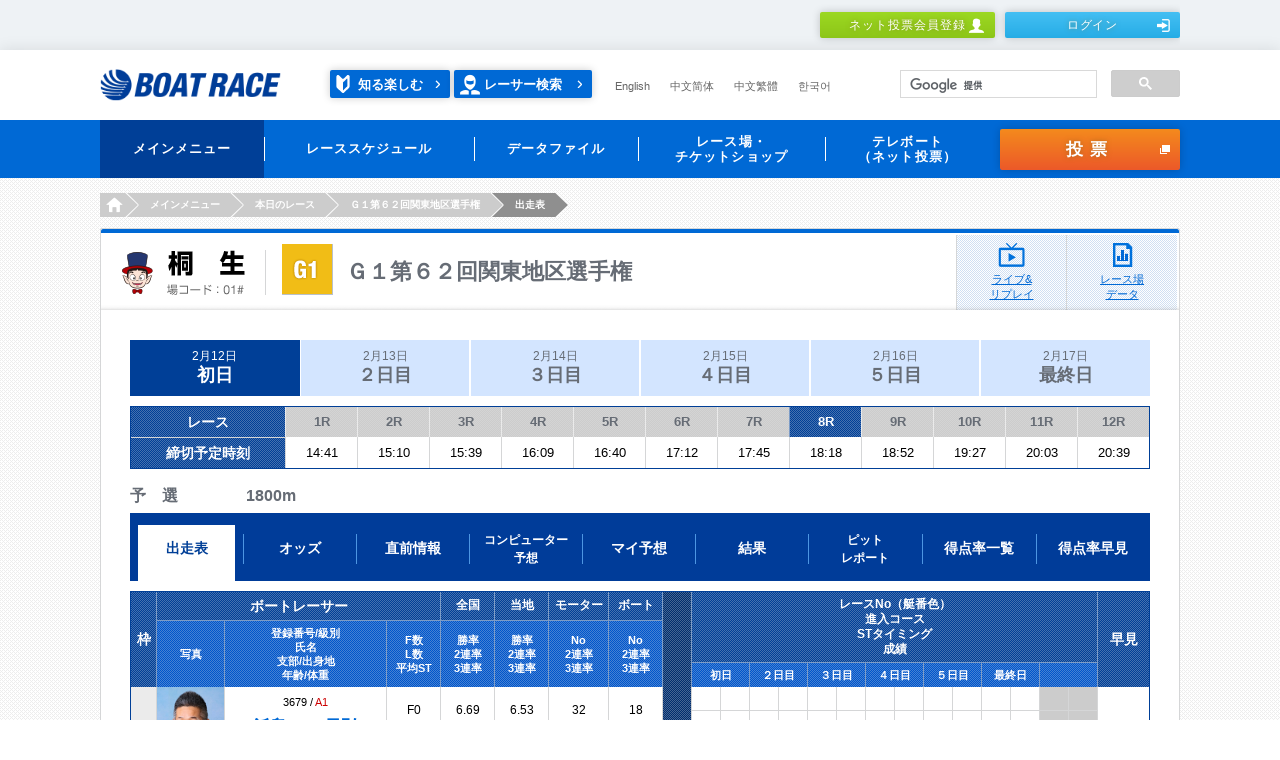

--- FILE ---
content_type: text/html;charset=UTF-8
request_url: https://www.boatrace.jp/owpc/pc/race/racelist?rno=8&jcd=01&hd=20170212
body_size: 9447
content:
<?xml version="1.0" encoding="UTF-8" standalone="no" ?>
<!DOCTYPE html>
<html xmlns="http://www.w3.org/1999/xhtml">



 <head id="TRACP010A_1">
    <meta content="text/html; charset=utf-8" http-equiv="Content-Type" />
    <meta http-equiv="Pragma" content="no-cache" />
    <meta charset="UTF-8" />
    <title>出走表｜BOAT RACE オフィシャルウェブサイト</title>
    <meta name="Description" content="" />
    <meta name="Keywords" content="" />
    <meta name="format-detection" content="telephone=no" />
    <meta http-equiv="X-UA-Compatible" content="IE=Edge" />
    <link rel="stylesheet" href="/static_extra/pc/css/main.css" />
    <link rel="stylesheet" href="/static_extra/pc/css/3rdadd_main.css" />   
    <script src="/static_extra/js/libs/jquery-1.11.3.min.js"></script>
    <script src="/static_extra/pc/js/libs/modernizr.min.js"></script>
    <script language="javascript">
    </script>
    <script src="/owpc/TRAC010-TRACPC010PR.js"></script>
    <script src="/owpc/js/ow-common.js"></script>
<script>(window.BOOMR_mq=window.BOOMR_mq||[]).push(["addVar",{"rua.upush":"false","rua.cpush":"false","rua.upre":"true","rua.cpre":"true","rua.uprl":"false","rua.cprl":"false","rua.cprf":"false","rua.trans":"SJ-cb644b68-2606-494f-9228-e6fd0f7d14e6","rua.cook":"false","rua.ims":"false","rua.ufprl":"false","rua.cfprl":"false","rua.isuxp":"false","rua.texp":"norulematch","rua.ceh":"false","rua.ueh":"false","rua.ieh.st":"0"}]);</script>
                              <script>!function(e){var n="https://s.go-mpulse.net/boomerang/";if("False"=="True")e.BOOMR_config=e.BOOMR_config||{},e.BOOMR_config.PageParams=e.BOOMR_config.PageParams||{},e.BOOMR_config.PageParams.pci=!0,n="https://s2.go-mpulse.net/boomerang/";if(window.BOOMR_API_key="BK9MD-NAPZQ-PFTWM-2CATF-Q959S",function(){function e(){if(!o){var e=document.createElement("script");e.id="boomr-scr-as",e.src=window.BOOMR.url,e.async=!0,i.parentNode.appendChild(e),o=!0}}function t(e){o=!0;var n,t,a,r,d=document,O=window;if(window.BOOMR.snippetMethod=e?"if":"i",t=function(e,n){var t=d.createElement("script");t.id=n||"boomr-if-as",t.src=window.BOOMR.url,BOOMR_lstart=(new Date).getTime(),e=e||d.body,e.appendChild(t)},!window.addEventListener&&window.attachEvent&&navigator.userAgent.match(/MSIE [67]\./))return window.BOOMR.snippetMethod="s",void t(i.parentNode,"boomr-async");a=document.createElement("IFRAME"),a.src="about:blank",a.title="",a.role="presentation",a.loading="eager",r=(a.frameElement||a).style,r.width=0,r.height=0,r.border=0,r.display="none",i.parentNode.appendChild(a);try{O=a.contentWindow,d=O.document.open()}catch(_){n=document.domain,a.src="javascript:var d=document.open();d.domain='"+n+"';void(0);",O=a.contentWindow,d=O.document.open()}if(n)d._boomrl=function(){this.domain=n,t()},d.write("<bo"+"dy onload='document._boomrl();'>");else if(O._boomrl=function(){t()},O.addEventListener)O.addEventListener("load",O._boomrl,!1);else if(O.attachEvent)O.attachEvent("onload",O._boomrl);d.close()}function a(e){window.BOOMR_onload=e&&e.timeStamp||(new Date).getTime()}if(!window.BOOMR||!window.BOOMR.version&&!window.BOOMR.snippetExecuted){window.BOOMR=window.BOOMR||{},window.BOOMR.snippetStart=(new Date).getTime(),window.BOOMR.snippetExecuted=!0,window.BOOMR.snippetVersion=12,window.BOOMR.url=n+"BK9MD-NAPZQ-PFTWM-2CATF-Q959S";var i=document.currentScript||document.getElementsByTagName("script")[0],o=!1,r=document.createElement("link");if(r.relList&&"function"==typeof r.relList.supports&&r.relList.supports("preload")&&"as"in r)window.BOOMR.snippetMethod="p",r.href=window.BOOMR.url,r.rel="preload",r.as="script",r.addEventListener("load",e),r.addEventListener("error",function(){t(!0)}),setTimeout(function(){if(!o)t(!0)},3e3),BOOMR_lstart=(new Date).getTime(),i.parentNode.appendChild(r);else t(!1);if(window.addEventListener)window.addEventListener("load",a,!1);else if(window.attachEvent)window.attachEvent("onload",a)}}(),"".length>0)if(e&&"performance"in e&&e.performance&&"function"==typeof e.performance.setResourceTimingBufferSize)e.performance.setResourceTimingBufferSize();!function(){if(BOOMR=e.BOOMR||{},BOOMR.plugins=BOOMR.plugins||{},!BOOMR.plugins.AK){var n="true"=="true"?1:0,t="",a="amhji4ax2klzi2lz3w7a-f-ac781837b-clientnsv4-s.akamaihd.net",i="false"=="true"?2:1,o={"ak.v":"39","ak.cp":"813429","ak.ai":parseInt("714072",10),"ak.ol":"0","ak.cr":8,"ak.ipv":4,"ak.proto":"h2","ak.rid":"5573cad2","ak.r":47358,"ak.a2":n,"ak.m":"","ak.n":"essl","ak.bpcip":"3.14.148.0","ak.cport":53192,"ak.gh":"23.208.24.241","ak.quicv":"","ak.tlsv":"tls1.3","ak.0rtt":"","ak.0rtt.ed":"","ak.csrc":"-","ak.acc":"","ak.t":"1769594302","ak.ak":"hOBiQwZUYzCg5VSAfCLimQ==jpq8qsAhJ7AbLFgmTWE3Pz+GGmJTEcnOweGvXBox9IHfaQqkaL2FHUZUF/QzH0ROwkrdyxVdeaOWMPOGTx/mInnx8E+X91SiwzYOEmvsgmHCb0+wHrUCKokE1rF5pyPqv8YDhQSVA87kku1EugAB/m/mE1rmw4H8+glNZsxWULoTiZ9MueCUL4RfCLOElOU7Y9Q+3fmBaQ/4WWHH+ZX8DV4zw7kHO6GEccQrvKeVMuaFeEmaMaOKMwv0BzO0tMfy1f5ep9WxiDnKqjkl7pSFFtaRWPBzD05dxNv4hOWjeH4yKkR7fg91bdYK4o0YlXtokiKwY4WlCrjbT+nDOXF893oFy7NhyTwunyIqWPTW/AYmZaZmujQEk/dKmgFQ4vi3uzoRb2g4FeW9tnZ6OPigOPhBn8zplex8/R6PVUXPxs8=","ak.pv":"30","ak.dpoabenc":"","ak.tf":i};if(""!==t)o["ak.ruds"]=t;var r={i:!1,av:function(n){var t="http.initiator";if(n&&(!n[t]||"spa_hard"===n[t]))o["ak.feo"]=void 0!==e.aFeoApplied?1:0,BOOMR.addVar(o)},rv:function(){var e=["ak.bpcip","ak.cport","ak.cr","ak.csrc","ak.gh","ak.ipv","ak.m","ak.n","ak.ol","ak.proto","ak.quicv","ak.tlsv","ak.0rtt","ak.0rtt.ed","ak.r","ak.acc","ak.t","ak.tf"];BOOMR.removeVar(e)}};BOOMR.plugins.AK={akVars:o,akDNSPreFetchDomain:a,init:function(){if(!r.i){var e=BOOMR.subscribe;e("before_beacon",r.av,null,null),e("onbeacon",r.rv,null,null),r.i=!0}return this},is_complete:function(){return!0}}}}()}(window);</script></head>
  <body>


<!-- Google Tag Manager -->
<noscript><iframe src="//www.googletagmanager.com/ns.html?id=GTM-NBPRLN"
height="0" width="0" style="display:none;visibility:hidden"></iframe></noscript>
<script>(function(w,d,s,l,i){w[l]=w[l]||[];w[l].push({'gtm.start':
new Date().getTime(),event:'gtm.js'});var f=d.getElementsByTagName(s)[0],
j=d.createElement(s),dl=l!='dataLayer'?'&l='+l:'';j.async=true;j.src=
'//www.googletagmanager.com/gtm.js?id='+i+dl;f.parentNode.insertBefore(j,f);
})(window,document,'script','dataLayer','GTM-NBPRLN');</script>
<!-- End Google Tag Manager -->

<!-- Google Tag Manager J-->
<noscript><iframe src="//www.googletagmanager.com/ns.html?id=GTM-PK76DS" height="0" width="0" style="display:none;visibility:hidden"></iframe></noscript>
<script>(function(w,d,s,l,i){w[l]=w[l]||[];w[l].push({'gtm.start':new Date().getTime(),event:'gtm.js'});var f=d.getElementsByTagName(s)[0],j=d.createElement(s),dl=l!='dataLayer'?'&l='+l:'';j.async=true;j.src='//www.googletagmanager.com/gtm.js?id='+i+dl;f.parentNode.insertBefore(j,f);})(window,document,'script','dataLayer','GTM-PK76DS');</script>
<!-- End Google Tag Manager J-->



    <div class="l-header" role="banner">



	<script charset="UTF-8" type="text/javascript" src="/owpc/js/race.js"></script>
	<meta name="format-detection" content="telephone=no" />
	<div class="headerMember">
		<div class="headerMember_inner">
				<ul class="headerMember_btns">
					<li><a class="btn is-type2_3__3rdadd" href="/bosyu/pc/apply/">ネット投票会員登録<i class="is-human1"></i></a></li>
						<li><a class="btn is-type3_3__3rdadd" href="/owpc/pc/login_?authAfterTrans=stay">ログイン<i class="is-login1"></i></a></li>
				</ul>
		</div>
		
	</div>
	
	<div class="header">
		<div class="header_inner">
			<h1 class="header_logo">
				<a href="/"><img src="/static_extra/pc/images/logo_boatrace1.png" width="181" height="32" alt="BOAT RACE" /></a>
			</h1>
			<p class="header_racerSearch2__3rdadd">
				<a class="enjoy" href="/owpc/pc/site/enjoy/index.html">知る楽しむ</a> <a href="/owpc/pc/data/racersearch/index">レーサー検索</a>
			</p>
			<ul class="header_language is-type1__3rdadd">
				<li><a href="/owpc/pc/extra/en/index.html">English</a></li>
				<li><a href="/owpc/pc/extra/cn_s/index.html">中文简体</a></li>
				<li><a href="/owpc/pc/extra/cn_t/index.html">中文繁體</a></li>
				<li><a href="/owpc/pc/extra/kr/index.html">한국어</a></li>
			</ul>
			
			
			<script async="true" src="https://cse.google.com/cse.js?cx=2807ee2e38b1437d0"></script>
			<div class="gcse-searchbox-only"></div>
			
		</div>
		
	</div>
	
	<div class="globalNav" role="navigation">
		<div class="globalNav_inner h-clear">
			<ul class="globalNav_navs">
				
				<li class="is-active"><a><span>メインメニュー </span></a>
					<div class="globalNav_navsBody">
						<div class="navsBody_items">
							<div class="navsBody_left">
								<div class="navsBody_icon">
									<img src="/static_extra/pc/images/icon_navs1_1.png" width="58" height="58" alt="" />
								</div>
							</div>
							<div class="navsBody_right">
								<div class="right_row">
									<ul>
										<li><a href="/owpc/pc/race/index">
												<p class="globalNav_navsBodyLabel">
													<span>本日のレース</span>
												</p>
										</a></li>
										<li><a href="/owpc/pc/race/pay">
												<p class="globalNav_navsBodyLabel">
													<span>本日の払戻金一覧</span>
												</p>
										</a></li>
										<li><a href="/owpc/pc/data/racersearch/index">
												<p class="globalNav_navsBodyLabel">
													<span>レーサー検索</span>
												</p>
										</a></li>
									</ul>
								</div>
								<div class="right_row">
									<ul>
										<li><a href="https://boatcast.jp/" target="_blank">
												<p class="globalNav_navsBodyLabel">
													<span>ライブ</span>
												</p>
										</a></li>
										<li><a href="https://boatcast.jp/" target="_blank">
												<p class="globalNav_navsBodyLabel">
													<span>リプレイ</span>
												</p>
										</a></li>
										<li><a href="/owpc/pc/extra/race/telecast/tv_radio/index.html">
												<p class="globalNav_navsBodyLabel">
													<span>メディア情報</span>
												</p>
										</a></li>
									</ul>
								</div>
							</div>
							
						</div>
						
					</div> </li>
				
				<li><a><span>レーススケジュール</span></a>
					<div class="globalNav_navsBody">
						<div class="navsBody_items">
							<div class="navsBody_left">
								<div class="navsBody_icon">
									<img src="/static_extra/pc/images/icon_navs1_2.png" width="58" height="58" alt="" />
								</div>
							</div>
							<div class="navsBody_right">
								<div class="right_row">
									<ul>
										<li><a href="/owpc/pc/race/monthlyschedule">
												<p class="globalNav_navsBodyLabel">
													<span>月間スケジュール</span>
												</p>
										</a></li>
										<li><a href="/owpc/pc/race/gradesch?hcd=01">
												<p class="globalNav_navsBodyLabel">
													<span>SG・PG1</span>
												</p>
										</a></li>
										<li><a href="/owpc/pc/race/gradesch?hcd=02">
												<p class="globalNav_navsBodyLabel">
													<span>G1・G2</span>
												</p>
										</a></li>
									</ul>
								</div>
								<div class="right_row">
									<ul>
										<li><a href="/owpc/pc/race/gradesch?hcd=03">
												<p class="globalNav_navsBodyLabel">
													<span>G3</span>
												</p>
										</a></li>
										<li><a href="/owpc/pc/race/gradesch?hcd=04">
												<p class="globalNav_navsBodyLabel">
													<span>ヴィーナスシリーズ</span>
												</p>
										</a></li>
										<li><a href="/owpc/pc/race/gradesch?hcd=05">
												<p class="globalNav_navsBodyLabel">
													<span>ルーキーシリーズ</span>
												</p>
										</a></li>
									</ul>
								</div>
								<div class="right_row">
									<ul>
										<li><a href="/owpc/pc/race/gradesch?hcd=06">
												<p class="globalNav_navsBodyLabel">
													<span>マスターズリーグ</span>
												</p>
										</a></li>
									</ul>
								</div>
							</div>
							
						</div>
						
					</div> </li>
				
				<li><a><span>データファイル</span></a>
					<div class="globalNav_navsBody">
						<div class="navsBody_items">
							<div class="navsBody_left">
								<div class="navsBody_icon">
									<img src="/static_extra/pc/images/icon_navs1_3.png" width="58" height="58" alt="" />
								</div>
							</div>
							<div class="navsBody_right">
								<div class="right_row">
									<ul>
										<li><a href="/owpc/pc/extra/data/stadium/index.html">
												<p class="globalNav_navsBodyLabel">
													<span>レース場データ</span>
												</p>
										</a></li>
										<li><a href="/owpc/pc/data/record/index">
												<p class="globalNav_navsBodyLabel">
													<span>SG・PG1・G1記録集</span>
												</p>
										</a></li>
										<li><a href="/owpc/pc/data/kohaimonth">
												<p class="globalNav_navsBodyLabel">
													<span>高配当ベスト10</span>
												</p>
										</a></li>
									</ul>
								</div>
								<div class="right_row">
									<ul>
										<li><a href="/owpc/pc/data/yusyo">
												<p class="globalNav_navsBodyLabel">
													<span>優勝レーサー一覧</span>
												</p>
										</a></li>
										<li><a href="/owpc/pc/extra/data/download.html">
												<p class="globalNav_navsBodyLabel">
													<span>ダウンロード・他</span>
												</p>
										</a></li>
									</ul>
								</div>
							</div>
							
						</div>
						
					</div> </li>
				<li><a><span>レース場・<br />チケットショップ
					</span></a>
					<div class="globalNav_navsBody">
						<div class="navsBody_items">
							<div class="navsBody_left">
								<div class="navsBody_icon">
									<img src="/static_extra/pc/images/icon_navs1_4.png" width="58" height="58" alt="" />
								</div>
							</div>
							<div class="navsBody_right">
								<div class="right_row">
									<ul>
										<li><a href="/owpc/pc/site/place/stadium/index.html">
												<p class="globalNav_navsBodyLabel">
													<span>ボートレース場</span>
												</p>
										</a></li>
										<li><a href="/owpc/pc/site/place/ticket_shop/index.html">
												<p class="globalNav_navsBodyLabel">
													<span>チケットショップ</span>
												</p>
										</a></li>
									</ul>
								</div>
							</div>
							
						</div>
						
					</div> </li>
				<li><a><span>テレボート<br />（ネット投票）
					</span></a>
					<div class="globalNav_navsBody">
						<div class="navsBody_items">
							<div class="navsBody_left">
								<div class="navsBody_icon">
									<img src="/static_extra/pc/images/icon_navs1_5.png" width="58" height="58" alt="" />
								</div>
							</div>
							<div class="navsBody_right">
								<div class="right_row">
									<ul>
										<li><a href="/bosyu/pc/apply/">
												<p class="globalNav_navsBodyLabel">
													<span>ネット投票会員登録</span>
												</p>
										</a></li>
										<li><a href="/owpc/pc/extra/tb/service.html">
												<p class="globalNav_navsBodyLabel">
													<span>各種サービス</span>
												</p>
										</a></li>
										<li><a href="/owpc/pc/teleboat/mypage">
												<p class="globalNav_navsBodyLabel">
													<span>マイページ</span>
												</p>
										</a></li>
									</ul>
								</div>
								<div class="right_row">
									<ul>
										<li><a href="/owpc/pc/teleboat/vresultsearch">
												<p class="globalNav_navsBodyLabel">
													<span>投票結果</span>
												</p>
										</a></li>
										<li><a href="/owpc/pc/extra/login_about/forget.html">
												<p class="globalNav_navsBodyLabel">
													<span>ログイン情報をお忘れの方</span>
												</p>
										</a></li>
										<li><a href="/owpc/pc/extra/tb/support/procedure1.html">
												<p class="globalNav_navsBodyLabel">
													<span>お客様情報の照会・変更</span>
												</p>
										</a></li>
									</ul>
								</div>
								<div class="right_row">
									<ul>
										<li><a href="/owpc/pc/extra/tb/support/faq.html">
												<p class="globalNav_navsBodyLabel">
													<span>FAQ・お問い合わせ</span>
												</p>
										</a></li>
										<li><a href="/extent/pc/campaign/index.php">
												<p class="globalNav_navsBodyLabel">
													<span>会員限定キャンペーン</span>
												</p>
										</a></li>
										<li><a href="/owpc/pc/extra/tb/support/tblink/index.html">
												<p class="globalNav_navsBodyLabel">
													<span>テレボートリンク</span>
												</p>
										</a></li>
									</ul>
								</div>
							</div>
							
						</div>
						
					</div> </li>
			</ul>
			
			
			<p class="globalNav_voteBtn"><a id="commonHead" href="/owpc/VoteConfirm.xhtml?authAfterTrans=stay&voteTagId=commonHead" class="btn is-type4_1" onFocus="this.blur()" >投票<i class="is-blank1"></i></a>
			</p>
		</div>
		
	</div>
		<ul class="breadcrumbs is-type1">
				<li><a href="/"><i>HOME</i></a></li>
				<li><span>メインメニュー</span></li>
				<li><a href="/owpc/pc/race/index?jcd=01&amp;hd=20170212"><i>本日のレース</i></a></li>
				<li><a href="/owpc/pc/race/raceindex?jcd=01&amp;hd=20170212"><i>Ｇ１第６２回関東地区選手権</i></a></li>
				<li><span>出走表</span></li>
		</ul><input id="galfnigol" type="hidden" name="galfnigol" value="0" />
      
    </div>
    <main class="l-main">
      <div class="l-mainWrap is-type3">
        <div class="l-mainInner">

          <div class="contentsFrame1">

<div class="heading2">
	<div class="heading2_head">
		<div class="heading2_area">
			<img src="/static_extra/pc/images/text_place2_01.png" width="129" height="45" alt="桐生" />
		</div>
		
		
		<div class="heading2_title is-G1b ">
			<h2 class="heading2_titleName">Ｇ１第６２回関東地区選手権</h2>
		</div>
		
	</div>
	
	<a class="heading2_btn is-live" href="https://race.boatcast.jp/?jo=01" target="_blank" rel="noopener">ライブ&amp;<br />リプレイ</a>
	<a class="heading2_btn is-data" href="/owpc/pc/data/stadium?jcd=01">レース場<br />データ</a>	

</div>
              
            <div class="contentsFrame1_inner">

<div class="tab2 is-type1__3rdadd">
		<ul class="tab2_tabs">
					<li class="is-active2"><span class="tab2_inner">2月12日<span>初日</span></span></li>
					<li><a class="tab2_inner" href="/owpc/pc/race/racelist?rno=12&amp;jcd=01&amp;hd=20170213">2月13日<span>２日目</span></a></li>
					<li><a class="tab2_inner" href="/owpc/pc/race/racelist?rno=12&amp;jcd=01&amp;hd=20170214">2月14日<span>３日目</span></a></li>
					<li><a class="tab2_inner" href="/owpc/pc/race/racelist?rno=12&amp;jcd=01&amp;hd=20170215">2月15日<span>４日目</span></a></li>
					<li><a class="tab2_inner" href="/owpc/pc/race/racelist?rno=12&amp;jcd=01&amp;hd=20170216">2月16日<span>５日目</span></a></li>
					<li><a class="tab2_inner" href="/owpc/pc/race/racelist?rno=12&amp;jcd=01&amp;hd=20170217">2月17日<span>最終日</span></a></li>
		</ul>
		
	</div>

	<div class="table1 h-mt10">
		<table>
			<colgroup span="1" style="width: 106px;"></colgroup>
			<colgroup span="1" style="width: 48px;"></colgroup>
				<colgroup span="1" style="width: 72px;"></colgroup>
				<colgroup span="1" style="width: 72px;"></colgroup>
				<colgroup span="1" style="width: 72px;"></colgroup>
				<colgroup span="1" style="width: 72px;"></colgroup>
				<colgroup span="1" style="width: 72px;"></colgroup>
				<colgroup span="1" style="width: 72px;"></colgroup>
				<colgroup span="1" style="width: 72px;"></colgroup>
				<colgroup span="1" style="width: 72px;"></colgroup>
				<colgroup span="1" style="width: 72px;"></colgroup>
				<colgroup span="1" style="width: 72px;"></colgroup>
				<colgroup span="1" style="width: 72px;"></colgroup>
				<colgroup span="1" style="width: 72px;"></colgroup>
			<thead class="is-fs13">
				<tr>
					<th class="is-fs14" colspan="2">レース</th>
						<th class="is-thColor2"><a href="/owpc/pc/race/racelist?rno=1&amp;jcd=01&amp;hd=20170212">1R</a></th>
						<th class="is-thColor2"><a href="/owpc/pc/race/racelist?rno=2&amp;jcd=01&amp;hd=20170212">2R</a></th>
						<th class="is-thColor2"><a href="/owpc/pc/race/racelist?rno=3&amp;jcd=01&amp;hd=20170212">3R</a></th>
						<th class="is-thColor2"><a href="/owpc/pc/race/racelist?rno=4&amp;jcd=01&amp;hd=20170212">4R</a></th>
						<th class="is-thColor2"><a href="/owpc/pc/race/racelist?rno=5&amp;jcd=01&amp;hd=20170212">5R</a></th>
						<th class="is-thColor2"><a href="/owpc/pc/race/racelist?rno=6&amp;jcd=01&amp;hd=20170212">6R</a></th>
						<th class="is-thColor2"><a href="/owpc/pc/race/racelist?rno=7&amp;jcd=01&amp;hd=20170212">7R</a></th>
						<th><a href="/owpc/pc/race/racelist?rno=8&amp;jcd=01&amp;hd=20170212">8R</a></th>
						<th class="is-thColor2"><a href="/owpc/pc/race/racelist?rno=9&amp;jcd=01&amp;hd=20170212">9R</a></th>
						<th class="is-thColor2"><a href="/owpc/pc/race/racelist?rno=10&amp;jcd=01&amp;hd=20170212">10R</a></th>
						<th class="is-thColor2"><a href="/owpc/pc/race/racelist?rno=11&amp;jcd=01&amp;hd=20170212">11R</a></th>
						<th class="is-thColor2"><a href="/owpc/pc/race/racelist?rno=12&amp;jcd=01&amp;hd=20170212">12R</a></th>
				</tr>
			</thead>
			<tbody>
				<tr>
					<td class="is-fs14 is-thColor8 is-fBold" style="border-top: 1px solid #D5D6D7; line-height: 30px;" colspan="2">締切予定時刻</td>
						<td class=" ">14:41</td>
						<td class=" ">15:10</td>
						<td class=" ">15:39</td>
						<td class=" ">16:09</td>
						<td class=" ">16:40</td>
						<td class=" ">17:12</td>
						<td class=" ">17:45</td>
						<td class=" ">18:18</td>
						<td class=" ">18:52</td>
						<td class=" ">19:27</td>
						<td class=" ">20:03</td>
						<td class=" ">20:39</td>
				</tr>
			</tbody>
		</table>
	</div>

<div class="title16__add2020">
	<h3 class="title16_titleDetail__add2020">
		予　選　　　　
		1800m
		
	</h3>
	<div class="title16_titleLabels__add2020">
	</div>
</div>
<div class="tab3 is-type1__3rdadd">
		<ul class="tab3_tabs">
				<li class="is-active"><span><span>出走表</span></span></li>
				<li><a href="/owpc/pc/race/odds3t?rno=8&amp;jcd=01&amp;hd=20170212"><span>オッズ</span></a></li>
				<li><a href="/owpc/pc/race/beforeinfo?rno=8&amp;jcd=01&amp;hd=20170212"><span>直前情報</span></a></li>
				<li class="is-small"><a href="/owpc/pc/race/pcexpect?rno=8&amp;jcd=01&amp;hd=20170212"><span>コンピューター<br />予想
					</span></a></li>
				<li><a href="/owpc/pc/race/myexpect?rno=8&amp;jcd=01&amp;hd=20170212"><span>マイ予想</span></a></li>
				<li><a href="/owpc/pc/race/raceresult?rno=8&amp;jcd=01&amp;hd=20170212"><span>結果</span></a></li>
					<li class="is-small"><a href="/owpc/pc/race/pitreport?rno=8&amp;jcd=01&amp;hd=20170212"><span>ピット<br />レポート
						</span></a></li>
					<li><a href="/owpc/pc/race/pointrank?jcd=01&amp;hd=20170212"><span>得点率一覧</span></a></li>
					<li><a href="/owpc/pc/race/pointchart?rno=8&amp;jcd=01&amp;hd=20170212"><span>得点率早見</span></a></li>
		</ul>
		
	</div>

              <div class="table1 is-tableFixed__3rdadd">
                <table>
                  <colgroup span="1" style="width:25px;"></colgroup>
                  <colgroup span="1" style="width:68px;"></colgroup>
                  <colgroup span="1" style="width:162px;"></colgroup>
                  <colgroup span="3" style="width:54px;"></colgroup>
                  <colgroup span="1" style="width:60px;"></colgroup>
                  <colgroup span="1" style="width:54px;"></colgroup>
                  <colgroup span="1" style="width:29px;"></colgroup>
                  <colgroup span="1" style="width:29px;"></colgroup>
                  <colgroup span="1" style="width:29px;"></colgroup>
                  <colgroup span="1" style="width:29px;"></colgroup>
                  <colgroup span="1" style="width:29px;"></colgroup>
                  <colgroup span="1" style="width:29px;"></colgroup>
                  <colgroup span="1" style="width:29px;"></colgroup>
                  <colgroup span="1" style="width:29px;"></colgroup>
                  <colgroup span="1" style="width:29px;"></colgroup>
                  <colgroup span="1" style="width:29px;"></colgroup>
                  <colgroup span="1" style="width:29px;"></colgroup>
                  <colgroup span="1" style="width:29px;"></colgroup>
                  <colgroup span="1" style="width:29px;"></colgroup>
                  <colgroup span="1" style="width:29px;"></colgroup>
                  <colgroup span="1" style="width:29px;"></colgroup>
                  <colgroup span="1" style="width:auto;"></colgroup>
                  <thead>
                    <tr>
                      <th class="is-fs14" rowspan="3">枠</th>
                      <th class="is-fs14" colspan="3">ボートレーサー</th>
                      <th>全国</th>
                      <th>当地</th>
                      <th>モーター</th>
                      <th>ボート</th>
                      <th rowspan="3"> </th>
                      <th colspan="14" rowspan="2">レースNo（艇番色）<br />進入コース<br />STタイミング<br />成績</th>
                      <th class="is-fs14" rowspan="3">早見</th>
                    </tr>
                    <tr class="is-fs11 is-thColor1">
                      <th rowspan="2">写真</th>
                      <th rowspan="2">登録番号/級別<br />氏名<br />支部/出身地<br />年齢/体重</th>
                      <th rowspan="2">F数<br />L数<br />平均ST</th>
                      <th rowspan="2">勝率<br />2連率<br />3連率</th>
                      <th rowspan="2">勝率<br />2連率<br />3連率</th>
                      <th rowspan="2">No<br />2連率<br />3連率</th>
                      <th rowspan="2">No<br />2連率<br />3連率</th>
                    </tr>
                    <tr class="is-fs11 is-thColor1">
                      <th colspan="2">初日</th> 
                      <th colspan="2">２日目</th>
                      <th colspan="2">３日目</th>
                      <th colspan="2">４日目</th>
                      <th colspan="2">５日目</th>
                      <th colspan="2">最終日</th>
                      <th colspan="2">&nbsp;</th>
                    </tr>
                  </thead>
  


                  <tbody class=" is-fs12">
                    <tr>
                      
                      <td class="is-boatColor1 is-fs14" rowspan="4">１</td> 
                      
                      <td rowspan="4"><a href="/owpc/pc/data/racersearch/profile?toban=3679"><img src="/racerphoto/3679.jpg" width="67" height="95" alt="" /></a>                      
                      </td>                
                      
                      <td rowspan="4">
                        <div class="is-fs11">3679
                            / <span class="is-fColor1 ">A1</span>
                        </div>
                        
                        <div class="is-fs18 is-fBold"><a href="/owpc/pc/data/racersearch/profile?toban=3679">飯島　　昌弘</a>
                        </div>
                        
                        <div class="is-fs11">埼玉/埼玉
                        <br />43歳/52.3kg
                        </div>
                      </td>
                      
                      <td class="is-lineH2" rowspan="4">F0
                        <br />L0
                        <br />0.16
                      </td>
                      
                      <td class="is-lineH2" rowspan="4">6.69
                        <br />45.90
                        <br />70.10
                      </td>
                    
                      <td class="is-lineH2" rowspan="4">6.53
                        <br />47.30
                        <br />63.10
                      </td>
                      
                      <td class=" is-lineH2" rowspan="4">32
                        <br />28.10
                        <br />-
                      </td>
                      
                      <td class=" is-lineH2" rowspan="4">18
                        <br />35.00
                        <br />-
                      </td>
                      
                      <td rowspan="4"> </td>
                      
                      <td class=" ">&nbsp;</td> 
                      <td class=" ">&nbsp;</td> 
                      <td class=" ">&nbsp;</td> 
                      <td class=" ">&nbsp;</td> 
                      <td class=" ">&nbsp;</td> 
                      <td class=" ">&nbsp;</td> 
                      <td class=" ">&nbsp;</td> 
                      <td class=" ">&nbsp;</td> 
                      <td class=" ">&nbsp;</td> 
                      <td class=" ">&nbsp;</td> 
                      <td class=" ">&nbsp;</td> 
                      <td class=" ">&nbsp;</td> 
                      <td class="is-outColor ">&nbsp;</td> 
                      <td class="is-outColor ">&nbsp;</td> 
                      
                      <td rowspan="4"><a href="/owpc/pc/race/racelist" class=""></a></td>
                    </tr>
                    <tr>
                      
                      <td class=" ">&nbsp;</td>
                      <td class=" ">&nbsp;</td>
                      <td class=" ">&nbsp;</td>
                      <td class=" ">&nbsp;</td>
                      <td class=" ">&nbsp;</td>
                      <td class=" ">&nbsp;</td>
                      <td class=" ">&nbsp;</td>
                      <td class=" ">&nbsp;</td>
                      <td class=" ">&nbsp;</td>
                      <td class=" ">&nbsp;</td>
                      <td class=" ">&nbsp;</td>
                      <td class=" ">&nbsp;</td>
                      <td class="is-outColor ">&nbsp;</td>
                      <td class="is-outColor ">&nbsp;</td>
                    </tr>               
                    <tr>
                      
                      <td class=" ">&nbsp;</td> 
                      <td class=" ">&nbsp;</td> 
                      <td class=" ">&nbsp;</td> 
                      <td class=" ">&nbsp;</td> 
                      <td class=" ">&nbsp;</td> 
                      <td class=" ">&nbsp;</td> 
                      <td class=" ">&nbsp;</td> 
                      <td class=" ">&nbsp;</td> 
                      <td class=" ">&nbsp;</td> 
                      <td class=" ">&nbsp;</td> 
                      <td class=" ">&nbsp;</td> 
                      <td class=" ">&nbsp;</td> 
                      <td class="is-outColor ">&nbsp;</td> 
                      <td class="is-outColor ">&nbsp;</td> 
                    </tr>
                     
                    <tr class="is-fBold">
                                          
                      <td class=" "><a href="/owpc/pc/race/raceresult"></a></td> 
                      <td class=" "><a href="/owpc/pc/race/raceresult"></a></td> 
                      <td class=" "><a href="/owpc/pc/race/raceresult"></a></td> 
                      <td class=" "><a href="/owpc/pc/race/raceresult"></a></td> 
                      <td class=" "><a href="/owpc/pc/race/raceresult"></a></td> 
                      <td class=" "><a href="/owpc/pc/race/raceresult"></a></td> 
                      <td class=" "><a href="/owpc/pc/race/raceresult"></a></td> 
                      <td class=" "><a href="/owpc/pc/race/raceresult"></a></td> 
                      <td class=" "><a href="/owpc/pc/race/raceresult"></a></td> 
                      <td class=" "><a href="/owpc/pc/race/raceresult"></a></td> 
                      <td class=" "><a href="/owpc/pc/race/raceresult"></a></td> 
                      <td class=" "><a href="/owpc/pc/race/raceresult"></a></td> 
                      <td class="is-outColor "><a href="/owpc/pc/race/raceresult"></a></td> 
                      <td class="is-outColor "><a href="/owpc/pc/race/raceresult"></a></td>        
                    </tr>
                  </tbody>
  


                  <tbody class=" is-fs12">
                    <tr>
                      
                      <td class="is-boatColor2 is-fs14" rowspan="4">２</td> 
                      
                      <td rowspan="4"><a href="/owpc/pc/data/racersearch/profile?toban=4362"><img src="/racerphoto/4362.jpg" width="67" height="95" alt="" /></a>                      
                      </td>                
                      
                      <td rowspan="4">
                        <div class="is-fs11">4362
                            / <span class="is-fColor1 ">A1</span>
                        </div>
                        
                        <div class="is-fs18 is-fBold"><a href="/owpc/pc/data/racersearch/profile?toban=4362">土屋　　智則</a>
                        </div>
                        
                        <div class="is-fs11">群馬/群馬
                        <br />32歳/51.0kg
                        </div>
                      </td>
                      
                      <td class="is-lineH2" rowspan="4">F1
                        <br />L0
                        <br />0.15
                      </td>
                      
                      <td class="is-lineH2" rowspan="4">6.88
                        <br />51.50
                        <br />66.60
                      </td>
                    
                      <td class="is-lineH2" rowspan="4">6.58
                        <br />50.40
                        <br />64.00
                      </td>
                      
                      <td class=" is-lineH2" rowspan="4">53
                        <br />40.70
                        <br />-
                      </td>
                      
                      <td class=" is-lineH2" rowspan="4">44
                        <br />36.50
                        <br />-
                      </td>
                      
                      <td rowspan="4"> </td>
                      
                      <td class=" is-boatColor4">1</td> 
                      <td class=" ">&nbsp;</td> 
                      <td class=" ">&nbsp;</td> 
                      <td class=" ">&nbsp;</td> 
                      <td class=" ">&nbsp;</td> 
                      <td class=" ">&nbsp;</td> 
                      <td class=" ">&nbsp;</td> 
                      <td class=" ">&nbsp;</td> 
                      <td class=" ">&nbsp;</td> 
                      <td class=" ">&nbsp;</td> 
                      <td class=" ">&nbsp;</td> 
                      <td class=" ">&nbsp;</td> 
                      <td class="is-outColor ">&nbsp;</td> 
                      <td class="is-outColor ">&nbsp;</td> 
                      
                      <td rowspan="4"><a href="/owpc/pc/race/racelist?rno=1&amp;jcd=01&amp;hd=20170212" class="number2__add2020 is-type4">1R</a></td>
                    </tr>
                    <tr>
                      
                      <td class=" ">4</td>
                      <td class=" ">&nbsp;</td>
                      <td class=" ">&nbsp;</td>
                      <td class=" ">&nbsp;</td>
                      <td class=" ">&nbsp;</td>
                      <td class=" ">&nbsp;</td>
                      <td class=" ">&nbsp;</td>
                      <td class=" ">&nbsp;</td>
                      <td class=" ">&nbsp;</td>
                      <td class=" ">&nbsp;</td>
                      <td class=" ">&nbsp;</td>
                      <td class=" ">&nbsp;</td>
                      <td class="is-outColor ">&nbsp;</td>
                      <td class="is-outColor ">&nbsp;</td>
                    </tr>               
                    <tr>
                      
                      <td class=" ">.22</td> 
                      <td class=" ">&nbsp;</td> 
                      <td class=" ">&nbsp;</td> 
                      <td class=" ">&nbsp;</td> 
                      <td class=" ">&nbsp;</td> 
                      <td class=" ">&nbsp;</td> 
                      <td class=" ">&nbsp;</td> 
                      <td class=" ">&nbsp;</td> 
                      <td class=" ">&nbsp;</td> 
                      <td class=" ">&nbsp;</td> 
                      <td class=" ">&nbsp;</td> 
                      <td class=" ">&nbsp;</td> 
                      <td class="is-outColor ">&nbsp;</td> 
                      <td class="is-outColor ">&nbsp;</td> 
                    </tr>
                     
                    <tr class="is-fBold">
                                          
                      <td class=" "><a href="/owpc/pc/race/raceresult?rno=1&amp;jcd=01&amp;hd=20170212">３</a></td> 
                      <td class=" "><a href="/owpc/pc/race/raceresult"></a></td> 
                      <td class=" "><a href="/owpc/pc/race/raceresult"></a></td> 
                      <td class=" "><a href="/owpc/pc/race/raceresult"></a></td> 
                      <td class=" "><a href="/owpc/pc/race/raceresult"></a></td> 
                      <td class=" "><a href="/owpc/pc/race/raceresult"></a></td> 
                      <td class=" "><a href="/owpc/pc/race/raceresult"></a></td> 
                      <td class=" "><a href="/owpc/pc/race/raceresult"></a></td> 
                      <td class=" "><a href="/owpc/pc/race/raceresult"></a></td> 
                      <td class=" "><a href="/owpc/pc/race/raceresult"></a></td> 
                      <td class=" "><a href="/owpc/pc/race/raceresult"></a></td> 
                      <td class=" "><a href="/owpc/pc/race/raceresult"></a></td> 
                      <td class="is-outColor "><a href="/owpc/pc/race/raceresult"></a></td> 
                      <td class="is-outColor "><a href="/owpc/pc/race/raceresult"></a></td>        
                    </tr>
                  </tbody>
  


                  <tbody class=" is-fs12">
                    <tr>
                      
                      <td class="is-boatColor3 is-fs14" rowspan="4">３</td> 
                      
                      <td rowspan="4"><a href="/owpc/pc/data/racersearch/profile?toban=4528"><img src="/racerphoto/4528.jpg" width="67" height="95" alt="" /></a>                      
                      </td>                
                      
                      <td rowspan="4">
                        <div class="is-fs11">4528
                            / <span class="is-fColor1 ">A1</span>
                        </div>
                        
                        <div class="is-fs18 is-fBold"><a href="/owpc/pc/data/racersearch/profile?toban=4528">黒井　　達矢</a>
                        </div>
                        
                        <div class="is-fs11">埼玉/埼玉
                        <br />28歳/51.0kg
                        </div>
                      </td>
                      
                      <td class="is-lineH2" rowspan="4">F0
                        <br />L0
                        <br />0.15
                      </td>
                      
                      <td class="is-lineH2" rowspan="4">7.00
                        <br />56.60
                        <br />70.00
                      </td>
                    
                      <td class="is-lineH2" rowspan="4">7.36
                        <br />72.70
                        <br />90.90
                      </td>
                      
                      <td class=" is-lineH2" rowspan="4">20
                        <br />45.90
                        <br />-
                      </td>
                      
                      <td class=" is-lineH2" rowspan="4">68
                        <br />46.20
                        <br />-
                      </td>
                      
                      <td rowspan="4"> </td>
                      
                      <td class=" ">&nbsp;</td> 
                      <td class=" ">&nbsp;</td> 
                      <td class=" ">&nbsp;</td> 
                      <td class=" ">&nbsp;</td> 
                      <td class=" ">&nbsp;</td> 
                      <td class=" ">&nbsp;</td> 
                      <td class=" ">&nbsp;</td> 
                      <td class=" ">&nbsp;</td> 
                      <td class=" ">&nbsp;</td> 
                      <td class=" ">&nbsp;</td> 
                      <td class=" ">&nbsp;</td> 
                      <td class=" ">&nbsp;</td> 
                      <td class="is-outColor ">&nbsp;</td> 
                      <td class="is-outColor ">&nbsp;</td> 
                      
                      <td rowspan="4"><a href="/owpc/pc/race/racelist" class=""></a></td>
                    </tr>
                    <tr>
                      
                      <td class=" ">&nbsp;</td>
                      <td class=" ">&nbsp;</td>
                      <td class=" ">&nbsp;</td>
                      <td class=" ">&nbsp;</td>
                      <td class=" ">&nbsp;</td>
                      <td class=" ">&nbsp;</td>
                      <td class=" ">&nbsp;</td>
                      <td class=" ">&nbsp;</td>
                      <td class=" ">&nbsp;</td>
                      <td class=" ">&nbsp;</td>
                      <td class=" ">&nbsp;</td>
                      <td class=" ">&nbsp;</td>
                      <td class="is-outColor ">&nbsp;</td>
                      <td class="is-outColor ">&nbsp;</td>
                    </tr>               
                    <tr>
                      
                      <td class=" ">&nbsp;</td> 
                      <td class=" ">&nbsp;</td> 
                      <td class=" ">&nbsp;</td> 
                      <td class=" ">&nbsp;</td> 
                      <td class=" ">&nbsp;</td> 
                      <td class=" ">&nbsp;</td> 
                      <td class=" ">&nbsp;</td> 
                      <td class=" ">&nbsp;</td> 
                      <td class=" ">&nbsp;</td> 
                      <td class=" ">&nbsp;</td> 
                      <td class=" ">&nbsp;</td> 
                      <td class=" ">&nbsp;</td> 
                      <td class="is-outColor ">&nbsp;</td> 
                      <td class="is-outColor ">&nbsp;</td> 
                    </tr>
                     
                    <tr class="is-fBold">
                                          
                      <td class=" "><a href="/owpc/pc/race/raceresult"></a></td> 
                      <td class=" "><a href="/owpc/pc/race/raceresult"></a></td> 
                      <td class=" "><a href="/owpc/pc/race/raceresult"></a></td> 
                      <td class=" "><a href="/owpc/pc/race/raceresult"></a></td> 
                      <td class=" "><a href="/owpc/pc/race/raceresult"></a></td> 
                      <td class=" "><a href="/owpc/pc/race/raceresult"></a></td> 
                      <td class=" "><a href="/owpc/pc/race/raceresult"></a></td> 
                      <td class=" "><a href="/owpc/pc/race/raceresult"></a></td> 
                      <td class=" "><a href="/owpc/pc/race/raceresult"></a></td> 
                      <td class=" "><a href="/owpc/pc/race/raceresult"></a></td> 
                      <td class=" "><a href="/owpc/pc/race/raceresult"></a></td> 
                      <td class=" "><a href="/owpc/pc/race/raceresult"></a></td> 
                      <td class="is-outColor "><a href="/owpc/pc/race/raceresult"></a></td> 
                      <td class="is-outColor "><a href="/owpc/pc/race/raceresult"></a></td>        
                    </tr>
                  </tbody>
  


                  <tbody class=" is-fs12">
                    <tr>
                      
                      <td class="is-boatColor4 is-fs14" rowspan="4">４</td> 
                      
                      <td rowspan="4"><a href="/owpc/pc/data/racersearch/profile?toban=4297"><img src="/racerphoto/4297.jpg" width="67" height="95" alt="" /></a>                      
                      </td>                
                      
                      <td rowspan="4">
                        <div class="is-fs11">4297
                            / <span class="is-fColor1 ">A1</span>
                        </div>
                        
                        <div class="is-fs18 is-fBold"><a href="/owpc/pc/data/racersearch/profile?toban=4297">山田　　哲也</a>
                        </div>
                        
                        <div class="is-fs11">東京/千葉
                        <br />34歳/51.0kg
                        </div>
                      </td>
                      
                      <td class="is-lineH2" rowspan="4">F0
                        <br />L0
                        <br />0.12
                      </td>
                      
                      <td class="is-lineH2" rowspan="4">6.86
                        <br />52.50
                        <br />66.30
                      </td>
                    
                      <td class="is-lineH2" rowspan="4">6.25
                        <br />50.00
                        <br />60.00
                      </td>
                      
                      <td class=" is-lineH2" rowspan="4">17
                        <br />34.70
                        <br />-
                      </td>
                      
                      <td class=" is-lineH2" rowspan="4">29
                        <br />32.30
                        <br />-
                      </td>
                      
                      <td rowspan="4"> </td>
                      
                      <td class=" ">&nbsp;</td> 
                      <td class=" ">&nbsp;</td> 
                      <td class=" ">&nbsp;</td> 
                      <td class=" ">&nbsp;</td> 
                      <td class=" ">&nbsp;</td> 
                      <td class=" ">&nbsp;</td> 
                      <td class=" ">&nbsp;</td> 
                      <td class=" ">&nbsp;</td> 
                      <td class=" ">&nbsp;</td> 
                      <td class=" ">&nbsp;</td> 
                      <td class=" ">&nbsp;</td> 
                      <td class=" ">&nbsp;</td> 
                      <td class="is-outColor ">&nbsp;</td> 
                      <td class="is-outColor ">&nbsp;</td> 
                      
                      <td rowspan="4"><a href="/owpc/pc/race/racelist" class=""></a></td>
                    </tr>
                    <tr>
                      
                      <td class=" ">&nbsp;</td>
                      <td class=" ">&nbsp;</td>
                      <td class=" ">&nbsp;</td>
                      <td class=" ">&nbsp;</td>
                      <td class=" ">&nbsp;</td>
                      <td class=" ">&nbsp;</td>
                      <td class=" ">&nbsp;</td>
                      <td class=" ">&nbsp;</td>
                      <td class=" ">&nbsp;</td>
                      <td class=" ">&nbsp;</td>
                      <td class=" ">&nbsp;</td>
                      <td class=" ">&nbsp;</td>
                      <td class="is-outColor ">&nbsp;</td>
                      <td class="is-outColor ">&nbsp;</td>
                    </tr>               
                    <tr>
                      
                      <td class=" ">&nbsp;</td> 
                      <td class=" ">&nbsp;</td> 
                      <td class=" ">&nbsp;</td> 
                      <td class=" ">&nbsp;</td> 
                      <td class=" ">&nbsp;</td> 
                      <td class=" ">&nbsp;</td> 
                      <td class=" ">&nbsp;</td> 
                      <td class=" ">&nbsp;</td> 
                      <td class=" ">&nbsp;</td> 
                      <td class=" ">&nbsp;</td> 
                      <td class=" ">&nbsp;</td> 
                      <td class=" ">&nbsp;</td> 
                      <td class="is-outColor ">&nbsp;</td> 
                      <td class="is-outColor ">&nbsp;</td> 
                    </tr>
                     
                    <tr class="is-fBold">
                                          
                      <td class=" "><a href="/owpc/pc/race/raceresult"></a></td> 
                      <td class=" "><a href="/owpc/pc/race/raceresult"></a></td> 
                      <td class=" "><a href="/owpc/pc/race/raceresult"></a></td> 
                      <td class=" "><a href="/owpc/pc/race/raceresult"></a></td> 
                      <td class=" "><a href="/owpc/pc/race/raceresult"></a></td> 
                      <td class=" "><a href="/owpc/pc/race/raceresult"></a></td> 
                      <td class=" "><a href="/owpc/pc/race/raceresult"></a></td> 
                      <td class=" "><a href="/owpc/pc/race/raceresult"></a></td> 
                      <td class=" "><a href="/owpc/pc/race/raceresult"></a></td> 
                      <td class=" "><a href="/owpc/pc/race/raceresult"></a></td> 
                      <td class=" "><a href="/owpc/pc/race/raceresult"></a></td> 
                      <td class=" "><a href="/owpc/pc/race/raceresult"></a></td> 
                      <td class="is-outColor "><a href="/owpc/pc/race/raceresult"></a></td> 
                      <td class="is-outColor "><a href="/owpc/pc/race/raceresult"></a></td>        
                    </tr>
                  </tbody>
  


                  <tbody class=" is-fs12">
                    <tr>
                      
                      <td class="is-boatColor5 is-fs14" rowspan="4">５</td> 
                      
                      <td rowspan="4"><a href="/owpc/pc/data/racersearch/profile?toban=4075"><img src="/racerphoto/4075.jpg" width="67" height="95" alt="" /></a>                      
                      </td>                
                      
                      <td rowspan="4">
                        <div class="is-fs11">4075
                            / <span class="is-fColor1 ">A1</span>
                        </div>
                        
                        <div class="is-fs18 is-fBold"><a href="/owpc/pc/data/racersearch/profile?toban=4075">中野　　次郎</a>
                        </div>
                        
                        <div class="is-fs11">東京/東京
                        <br />35歳/51.7kg
                        </div>
                      </td>
                      
                      <td class="is-lineH2" rowspan="4">F0
                        <br />L0
                        <br />0.17
                      </td>
                      
                      <td class="is-lineH2" rowspan="4">6.73
                        <br />44.50
                        <br />65.60
                      </td>
                    
                      <td class="is-lineH2" rowspan="4">7.25
                        <br />46.40
                        <br />64.20
                      </td>
                      
                      <td class=" is-lineH2" rowspan="4">12
                        <br />47.00
                        <br />-
                      </td>
                      
                      <td class=" is-lineH2" rowspan="4">35
                        <br />35.00
                        <br />-
                      </td>
                      
                      <td rowspan="4"> </td>
                      
                      <td class=" is-boatColor6">2</td> 
                      <td class=" ">&nbsp;</td> 
                      <td class=" ">&nbsp;</td> 
                      <td class=" ">&nbsp;</td> 
                      <td class=" ">&nbsp;</td> 
                      <td class=" ">&nbsp;</td> 
                      <td class=" ">&nbsp;</td> 
                      <td class=" ">&nbsp;</td> 
                      <td class=" ">&nbsp;</td> 
                      <td class=" ">&nbsp;</td> 
                      <td class=" ">&nbsp;</td> 
                      <td class=" ">&nbsp;</td> 
                      <td class="is-outColor ">&nbsp;</td> 
                      <td class="is-outColor ">&nbsp;</td> 
                      
                      <td rowspan="4"><a href="/owpc/pc/race/racelist?rno=2&amp;jcd=01&amp;hd=20170212" class="number2__add2020 is-type6">2R</a></td>
                    </tr>
                    <tr>
                      
                      <td class=" ">6</td>
                      <td class=" ">&nbsp;</td>
                      <td class=" ">&nbsp;</td>
                      <td class=" ">&nbsp;</td>
                      <td class=" ">&nbsp;</td>
                      <td class=" ">&nbsp;</td>
                      <td class=" ">&nbsp;</td>
                      <td class=" ">&nbsp;</td>
                      <td class=" ">&nbsp;</td>
                      <td class=" ">&nbsp;</td>
                      <td class=" ">&nbsp;</td>
                      <td class=" ">&nbsp;</td>
                      <td class="is-outColor ">&nbsp;</td>
                      <td class="is-outColor ">&nbsp;</td>
                    </tr>               
                    <tr>
                      
                      <td class=" ">.19</td> 
                      <td class=" ">&nbsp;</td> 
                      <td class=" ">&nbsp;</td> 
                      <td class=" ">&nbsp;</td> 
                      <td class=" ">&nbsp;</td> 
                      <td class=" ">&nbsp;</td> 
                      <td class=" ">&nbsp;</td> 
                      <td class=" ">&nbsp;</td> 
                      <td class=" ">&nbsp;</td> 
                      <td class=" ">&nbsp;</td> 
                      <td class=" ">&nbsp;</td> 
                      <td class=" ">&nbsp;</td> 
                      <td class="is-outColor ">&nbsp;</td> 
                      <td class="is-outColor ">&nbsp;</td> 
                    </tr>
                     
                    <tr class="is-fBold">
                                          
                      <td class=" "><a href="/owpc/pc/race/raceresult?rno=2&amp;jcd=01&amp;hd=20170212">４</a></td> 
                      <td class=" "><a href="/owpc/pc/race/raceresult"></a></td> 
                      <td class=" "><a href="/owpc/pc/race/raceresult"></a></td> 
                      <td class=" "><a href="/owpc/pc/race/raceresult"></a></td> 
                      <td class=" "><a href="/owpc/pc/race/raceresult"></a></td> 
                      <td class=" "><a href="/owpc/pc/race/raceresult"></a></td> 
                      <td class=" "><a href="/owpc/pc/race/raceresult"></a></td> 
                      <td class=" "><a href="/owpc/pc/race/raceresult"></a></td> 
                      <td class=" "><a href="/owpc/pc/race/raceresult"></a></td> 
                      <td class=" "><a href="/owpc/pc/race/raceresult"></a></td> 
                      <td class=" "><a href="/owpc/pc/race/raceresult"></a></td> 
                      <td class=" "><a href="/owpc/pc/race/raceresult"></a></td> 
                      <td class="is-outColor "><a href="/owpc/pc/race/raceresult"></a></td> 
                      <td class="is-outColor "><a href="/owpc/pc/race/raceresult"></a></td>        
                    </tr>
                  </tbody>
  


                  <tbody class=" is-fs12">
                    <tr>
                      
                      <td class="is-boatColor6 is-fs14" rowspan="4">６</td> 
                      
                      <td rowspan="4"><a href="/owpc/pc/data/racersearch/profile?toban=3613"><img src="/racerphoto/3613.jpg" width="67" height="95" alt="" /></a>                      
                      </td>                
                      
                      <td rowspan="4">
                        <div class="is-fs11">3613
                            / <span class="is-fColor1 ">A1</span>
                        </div>
                        
                        <div class="is-fs18 is-fBold"><a href="/owpc/pc/data/racersearch/profile?toban=3613">角谷　　健吾</a>
                        </div>
                        
                        <div class="is-fs11">東京/東京
                        <br />44歳/51.0kg
                        </div>
                      </td>
                      
                      <td class="is-lineH2" rowspan="4">F0
                        <br />L0
                        <br />0.16
                      </td>
                      
                      <td class="is-lineH2" rowspan="4">7.34
                        <br />59.30
                        <br />81.20
                      </td>
                    
                      <td class="is-lineH2" rowspan="4">7.19
                        <br />55.50
                        <br />70.30
                      </td>
                      
                      <td class=" is-lineH2" rowspan="4">55
                        <br />30.70
                        <br />-
                      </td>
                      
                      <td class=" is-lineH2" rowspan="4">34
                        <br />38.70
                        <br />-
                      </td>
                      
                      <td rowspan="4"> </td>
                      
                      <td class=" is-boatColor3">4</td> 
                      <td class=" ">&nbsp;</td> 
                      <td class=" ">&nbsp;</td> 
                      <td class=" ">&nbsp;</td> 
                      <td class=" ">&nbsp;</td> 
                      <td class=" ">&nbsp;</td> 
                      <td class=" ">&nbsp;</td> 
                      <td class=" ">&nbsp;</td> 
                      <td class=" ">&nbsp;</td> 
                      <td class=" ">&nbsp;</td> 
                      <td class=" ">&nbsp;</td> 
                      <td class=" ">&nbsp;</td> 
                      <td class="is-outColor ">&nbsp;</td> 
                      <td class="is-outColor ">&nbsp;</td> 
                      
                      <td rowspan="4"><a href="/owpc/pc/race/racelist?rno=4&amp;jcd=01&amp;hd=20170212" class="number2__add2020 is-type3">4R</a></td>
                    </tr>
                    <tr>
                      
                      <td class=" ">4</td>
                      <td class=" ">&nbsp;</td>
                      <td class=" ">&nbsp;</td>
                      <td class=" ">&nbsp;</td>
                      <td class=" ">&nbsp;</td>
                      <td class=" ">&nbsp;</td>
                      <td class=" ">&nbsp;</td>
                      <td class=" ">&nbsp;</td>
                      <td class=" ">&nbsp;</td>
                      <td class=" ">&nbsp;</td>
                      <td class=" ">&nbsp;</td>
                      <td class=" ">&nbsp;</td>
                      <td class="is-outColor ">&nbsp;</td>
                      <td class="is-outColor ">&nbsp;</td>
                    </tr>               
                    <tr>
                      
                      <td class=" ">.25</td> 
                      <td class=" ">&nbsp;</td> 
                      <td class=" ">&nbsp;</td> 
                      <td class=" ">&nbsp;</td> 
                      <td class=" ">&nbsp;</td> 
                      <td class=" ">&nbsp;</td> 
                      <td class=" ">&nbsp;</td> 
                      <td class=" ">&nbsp;</td> 
                      <td class=" ">&nbsp;</td> 
                      <td class=" ">&nbsp;</td> 
                      <td class=" ">&nbsp;</td> 
                      <td class=" ">&nbsp;</td> 
                      <td class="is-outColor ">&nbsp;</td> 
                      <td class="is-outColor ">&nbsp;</td> 
                    </tr>
                     
                    <tr class="is-fBold">
                                          
                      <td class=" "><a href="/owpc/pc/race/raceresult?rno=4&amp;jcd=01&amp;hd=20170212">３</a></td> 
                      <td class=" "><a href="/owpc/pc/race/raceresult"></a></td> 
                      <td class=" "><a href="/owpc/pc/race/raceresult"></a></td> 
                      <td class=" "><a href="/owpc/pc/race/raceresult"></a></td> 
                      <td class=" "><a href="/owpc/pc/race/raceresult"></a></td> 
                      <td class=" "><a href="/owpc/pc/race/raceresult"></a></td> 
                      <td class=" "><a href="/owpc/pc/race/raceresult"></a></td> 
                      <td class=" "><a href="/owpc/pc/race/raceresult"></a></td> 
                      <td class=" "><a href="/owpc/pc/race/raceresult"></a></td> 
                      <td class=" "><a href="/owpc/pc/race/raceresult"></a></td> 
                      <td class=" "><a href="/owpc/pc/race/raceresult"></a></td> 
                      <td class=" "><a href="/owpc/pc/race/raceresult"></a></td> 
                      <td class="is-outColor "><a href="/owpc/pc/race/raceresult"></a></td> 
                      <td class="is-outColor "><a href="/owpc/pc/race/raceresult"></a></td>        
                    </tr>
                  </tbody>

                </table>
                <div class="table1_separate is-type1"><span>今節成績</span></div>
              </div>
              <ul class="notes1">
                <li>モーター・ボート変更時は赤で表示されます。</li>
                <li>集計期間内にデータがない場合は「-」で表示されます。</li>
              </ul>

              <div class="btnGroup4">
                <ul class="textLinks4">
                  <li><a href="/static_extra/pc/guide/guide.html" class="textLink4_link is-q1" target="_blank"><span>表の見方について</span></a></li>
                  <li><a href="/owpc/pc/extra/enjoy/guide/level1/index.html" class="textLink4_link is-beginner1"><span>ボートレースガイドはこちら</span></a></li>
                </ul>
                    
                <div class="btnGroup4_btn">
 
                </div>                  
              </div>
            </div>
          </div>
        </div>
      </div>
    </main>
    <div class="l-footer is-type2" role="contentinfo">
	 <style>
        .footerNav1_title_noLink{
            color: #fff;
		    font-weight: bold;
        }
    </style>
	<p class="h-alignC" id="dyn-link-to-smartphone" style="display: none">
		<a class="btn is-type9_1" href="https://www.boatrace.jp/owsp/sp/site/index.html"><i class="is-phone1"></i>スマートフォン版へ<i class="is-arrow3"></i></a>
	</p>
	<p class="footerPageTop">
		<a href="#header" class="js-smoothScroll">PAGE TOP</a>
	</p>
	<div class="footerNav1">
		<div class="footerNav1_inner">
			<div class="footerNav1_unit is-type2">
				<p class="footerNav1_title">
					<a href="/owpc/pc/site/enjoy/index.html">■ボートレースを知る楽しむ</a>
				</p>
				<p class="footerNav1_title footerNav1_title_noLink">
					■レーススケジュール
				</p>
				<ul class="footerNav1_navs">
					<li><a href="/owpc/pc/race/index">本日のレース</a></li>
					<li><a href="/owpc/pc/race/pay">本日の払戻金一覧</a></li>
					<li><a href="/owpc/pc/race/monthlyschedule">月間スケジュール</a></li>
					<li><a href="/owpc/pc/race/gradesch?hcd=01">SG・PG1スケジュール</a></li>
					<li><a href="/owpc/pc/race/gradesch?hcd=02">G1・G2スケジュール</a></li>
					<li><a href="/owpc/pc/race/gradesch?hcd=03">G3スケジュール</a></li>
				</ul>
				
				<ul class="footerNav1_navs">
					<li><a href="/owpc/pc/race/gradesch?hcd=04">ヴィーナスシリーズ
					</a></li>
					<li><a href="/owpc/pc/race/gradesch?hcd=05">ルーキーシリーズ
					</a></li>
					<li><a href="/owpc/pc/race/gradesch?hcd=06">マスターズリーグ</a></li>
					<li><a href="/owpc/pc/extra/race/telecast/tv_radio/index.html">メディア情報</a></li>
				</ul>
				
			</div>
			
			<div class="footerNav1_unit is-type3">
				<p class="footerNav1_title footerNav1_title_noLink">
					■データファイル
				</p>
				<ul class="footerNav1_navs">
					<li><a href="/owpc/pc/data/racersearch/index">ボートレーサー検索</a></li>
					<li><a href="/owpc/pc/extra/data/stadium/index.html">ボートレース場データ</a></li>
					<li><a href="/owpc/pc/data/record/index">SG・PG1・G1記録集</a></li>
					<li><a href="/owpc/pc/data/kohaimonth">高配当ベスト10</a></li>
					<li><a href="/owpc/pc/data/yusyo">優勝レーサー一覧</a></li>
					<li><a href="/owpc/pc/extra/data/download.html">ダウンロード・他</a></li>
				</ul>
				
				<p class="footerNav1_title footerNav1_title_noLink">
					■レース場・チケットショップ
				</p>
				<ul class="footerNav1_navs">
					<li><a href="/owpc/pc/site/place/stadium/index.html">ボートレース場</a></li>
					<li><a href="/owpc/pc/site/place/ticket_shop/index.html">チケットショップ</a></li>
				</ul>
				
			</div>
			
			<div class="footerNav1_unit is-type4">
				<p class="footerNav1_title footerNav1_title_noLink">
					■テレボート
				</p>
				<ul class="footerNav1_navs">
					<li><a href="/bosyu/pc/apply/">ネット投票会員登録</a></li>
					<li><a href="/owpc/pc/extra/tb/service.html">各種サービス</a></li>
					<li><a href="/owpc/pc/teleboat/mypage">マイページ</a></li>
					<li><a href="/owpc/pc/teleboat/vresultsearch">投票結果</a></li>
					<li><a href="/owpc/pc/extra/login_about/forget.html">ログイン情報をお忘れの方</a></li>
					<li><a href="/owpc/pc/extra/tb/support/procedure1.html">お客様情報の照会・変更</a></li>
					<li><a href="/owpc/pc/extra/tb/support/faq.html">FAQ・お問い合わせ</a></li>
					<li><a href="/extent/pc/campaign/index.php">テレボート会員限定キャンペーン</a></li>
					<li><a href="/owpc/pc/extra/tb/support/tblink/index.html">テレボートリンク</a></li>
				</ul>
				
			</div>
			
		</div>
		
	</div>
	
	<div class="footerNav2">
		<div class="footerNav2_inner">
			<ul class="footerNav2_links">
				<li><a href="/owpc/pc/extra/about.html">本サイトについて</a></li>
				<li><a href="/owpc/pc/extra/policy.html">サイトポリシー</a></li>
				<li><a href="/owpc/pc/extra/privacy.html">プライバシーポリシー</a></li>
				<li><a href="/owpc/pc/extra/sitemap.html">サイトマップ</a></li>
				<li><a href="/owpc/pc/support/opinion">ご意見・ご要望</a></li>
				<li><a href="/owpc/pc/extra/relation/index.html">ボートレース関係団体</a></li>
				<li><a href="/owpc/pc/extra/mailmag/index.html">メールマガジン購読</a></li>
				<li><a href="/owpc/pc/extra/tb/support/tblink/index.html">テレボートリンク</a></li>
			</ul>
			
			<div class="footerNav2_facebook">
				<div id="fb-root"></div>
				<script>
					(function(d, s, id) {
						var js, fjs = d.getElementsByTagName(s)[0];
						if (d.getElementById(id))
							return;
						js = d.createElement(s);
						js.id = id;
						js.src = "//connect.facebook.net/ja_JP/sdk.js#xfbml=1&version=v2.5";
						fjs.parentNode.insertBefore(js, fjs);
					})(document, 'script', 'facebook-jssdk');
				</script>
				<div class="fb-like" data-href="/" data-layout="button_count" data-action="like" data-show-faces="true" data-share="false"></div>
			</div>
		</div>
		
	</div>
	
	<div class="footer">
		<p class="footer_logo">
			<a href="/"><img src="/static_extra/pc/images/logo_boatrace1.png" width="234" height="41" alt="" /></a>
		</p>
		<p class="footer_copy">COPYRIGHT © BOAT RACE OFFICIAL WEB ALL
			RIGHTS RESERVED.</p>
	</div>
        
    </div>
<script src="/static_extra/pc/js/main.js"></script>
  <script type="text/javascript"  src="/NE30HkN1Cu/Ixk6/nRddHj/1pQ90tVrmrzGLQ/ACR4OywxBA/Wx/U6OE8pcRUB"></script></body>
</html>

--- FILE ---
content_type: application/javascript
request_url: https://www.boatrace.jp/NE30HkN1Cu/Ixk6/nRddHj/1pQ90tVrmrzGLQ/ACR4OywxBA/Wx/U6OE8pcRUB
body_size: 172878
content:
(function(){if(typeof Array.prototype.entries!=='function'){Object.defineProperty(Array.prototype,'entries',{value:function(){var index=0;const array=this;return {next:function(){if(index<array.length){return {value:[index,array[index++]],done:false};}else{return {done:true};}},[Symbol.iterator]:function(){return this;}};},writable:true,configurable:true});}}());(function(){nC();NJ7();Df7();var dI=function(){var NB;if(typeof b3["window"]["XMLHttpRequest"]!=='undefined'){NB=new (b3["window"]["XMLHttpRequest"])();}else if(typeof b3["window"]["XDomainRequest"]!=='undefined'){NB=new (b3["window"]["XDomainRequest"])();NB["onload"]=function(){this["readyState"]=4;if(this["onreadystatechange"] instanceof b3["Function"])this["onreadystatechange"]();};}else{NB=new (b3["window"]["ActiveXObject"])('Microsoft.XMLHTTP');}if(typeof NB["withCredentials"]!=='undefined'){NB["withCredentials"]=true;}return NB;};var Mg=function(Yq,JN){return Yq instanceof JN;};function Df7(){w1=TC+B3,d7=BK+B3+p6*B3*B3,Ew=RC+cl*B3+cl*B3*B3,nH=EH+T8*B3+T8*B3*B3,wI=T8+TC*B3+B3*B3+B3*B3*B3,Gf=TC+R6*B3+EH*B3*B3+B3*B3*B3,mB=BK+BK*B3,UI=R6+cl*B3+B3*B3+B3*B3*B3,kr=RC+R6*B3+cl*B3*B3+B3*B3*B3,Jk=T8+BK*B3,FV=BK+Jx*B3+p6*B3*B3+B3*B3*B3,Z=T8+cl*B3+Jx*B3*B3,Zf=R6+Jx*B3+BK*B3*B3,As=T8+R6*B3+EH*B3*B3+B3*B3*B3,Hg=p6+p6*B3+p6*B3*B3+B3*B3*B3,nI=cl+p6*B3+p6*B3*B3+B3*B3*B3,Ww=R6+cl*B3,rB=Jx+wl*B3+cl*B3*B3+B3*B3*B3,wq=RC+B3+EH*B3*B3+B3*B3*B3,Mf=p6+EH*B3+p6*B3*B3,DN=RC+p6*B3+R6*B3*B3+B3*B3*B3,Ug=p6+wl*B3+R6*B3*B3+B3*B3*B3,QN=EH+p6*B3+BK*B3*B3+B3*B3*B3,NL=EH+BK*B3+cl*B3*B3,fK=RC+Jx*B3+R6*B3*B3,B4=R6+wl*B3+BK*B3*B3,Fl=wl+T8*B3+T8*B3*B3,cn=wl+TC*B3+R6*B3*B3+cl*B3*B3*B3+cl*B3*B3*B3*B3,TQ=p6+R6*B3+B3*B3,Jr=wl+TC*B3+B3*B3+B3*B3*B3,hf=Jx+T8*B3+T8*B3*B3+B3*B3*B3,N3=p6+R6*B3+R6*B3*B3,sL=Jx+cl*B3+B3*B3,Rf=wl+p6*B3+cl*B3*B3+B3*B3*B3,dK=TC+TC*B3+wl*B3*B3,nr=R6+B3+EH*B3*B3+B3*B3*B3,f6=EH+Jx*B3,TV=p6+EH*B3+EH*B3*B3+B3*B3*B3,TG=BK+TC*B3+B3*B3+B3*B3*B3,Rg=TC+EH*B3+B3*B3+B3*B3*B3,gV=wl+TC*B3+p6*B3*B3+B3*B3*B3,gq=TC+BK*B3+EH*B3*B3+B3*B3*B3,hB=RC+T8*B3+Jx*B3*B3+B3*B3*B3,cC=p6+TC*B3+R6*B3*B3,rH=TC+p6*B3+R6*B3*B3,Gg=TC+BK*B3+B3*B3+B3*B3*B3,zL=RC+R6*B3+p6*B3*B3,cV=wl+cl*B3+wl*B3*B3+B3*B3*B3,Yn=TC+Jx*B3+p6*B3*B3,tN=EH+Jx*B3+p6*B3*B3+B3*B3*B3,Hs=T8+BK*B3+R6*B3*B3+B3*B3*B3,Np=T8+EH*B3+wl*B3*B3+B3*B3*B3,PT=TC+cl*B3+p6*B3*B3+B3*B3*B3,km=RC+EH*B3+T8*B3*B3+B3*B3*B3,WQ=R6+Jx*B3,zK=RC+p6*B3+T8*B3*B3,rN=EH+BK*B3+B3*B3+B3*B3*B3,zC=EH+B3+BK*B3*B3,k8=T8+TC*B3+wl*B3*B3,nR=wl+TC*B3+BK*B3*B3+B3*B3*B3,IB=R6+p6*B3+cl*B3*B3+B3*B3*B3,fI=cl+T8*B3+cl*B3*B3+B3*B3*B3,wN=BK+EH*B3+p6*B3*B3+B3*B3*B3,Rl=R6+TC*B3+wl*B3*B3,kN=BK+Jx*B3+wl*B3*B3+B3*B3*B3,xc=BK+cl*B3+R6*B3*B3,pC=p6+cl*B3+R6*B3*B3,FQ=BK+Jx*B3+wl*B3*B3,zt=Jx+EH*B3+cl*B3*B3+B3*B3*B3,Gc=RC+p6*B3+p6*B3*B3,Hm=p6+B3+B3*B3+B3*B3*B3,Ik=cl+Jx*B3+EH*B3*B3+B3*B3*B3,tC=RC+B3+p6*B3*B3,rk=p6+BK*B3+cl*B3*B3+B3*B3*B3,xq=EH+T8*B3+EH*B3*B3+B3*B3*B3,xf=EH+cl*B3+B3*B3+B3*B3*B3,sG=Jx+T8*B3+BK*B3*B3+B3*B3*B3,Fc=R6+TC*B3+wl*B3*B3+B3*B3*B3,wn=T8+cl*B3+wl*B3*B3,NJ=wl+wl*B3+p6*B3*B3+B3*B3*B3,cm=T8+T8*B3+R6*B3*B3+B3*B3*B3,WK=EH+wl*B3+B3*B3,ct=wl+wl*B3+R6*B3*B3+B3*B3*B3,qs=EH+wl*B3+BK*B3*B3+B3*B3*B3,xC=cl+B3+T8*B3*B3,jn=cl+B3,ls=R6+wl*B3+p6*B3*B3+B3*B3*B3,A3=R6+p6*B3+R6*B3*B3,MB=EH+EH*B3+cl*B3*B3+B3*B3*B3,OB=p6+TC*B3+B3*B3+B3*B3*B3,Tt=T8+wl*B3+R6*B3*B3+B3*B3*B3,Q4=R6+R6*B3+B3*B3,gf=Jx+TC*B3+EH*B3*B3+B3*B3*B3,zN=Jx+T8*B3+R6*B3*B3+B3*B3*B3,Nk=wl+R6*B3+p6*B3*B3+B3*B3*B3,Gp=BK+EH*B3+EH*B3*B3+B3*B3*B3,xQ=cl+Jx*B3+BK*B3*B3,dR=Jx+EH*B3+R6*B3*B3+B3*B3*B3,vp=Jx+TC*B3+R6*B3*B3+B3*B3*B3,OK=EH+cl*B3,xn=EH+wl*B3+p6*B3*B3,sl=RC+TC*B3+cl*B3*B3,Sn=wl+cl*B3+cl*B3*B3,CI=cl+p6*B3+wl*B3*B3+B3*B3*B3,Ow=BK+B3+wl*B3*B3,Qm=p6+R6*B3+p6*B3*B3+B3*B3*B3,qJ=cl+Jx*B3+B3*B3+B3*B3*B3,H=EH+R6*B3+T8*B3*B3,Gr=cl+p6*B3+B3*B3+B3*B3*B3,lr=p6+TC*B3+Jx*B3*B3+B3*B3*B3,AN=R6+Jx*B3+p6*B3*B3+B3*B3*B3,ML=RC+EH*B3+p6*B3*B3,GL=EH+cl*B3+R6*B3*B3,fB=RC+cl*B3+EH*B3*B3+B3*B3*B3,Tg=p6+T8*B3+wl*B3*B3+B3*B3*B3,bw=wl+p6*B3+R6*B3*B3,Ir=R6+wl*B3+cl*B3*B3+B3*B3*B3,x6=RC+wl*B3+cl*B3*B3,AG=Jx+wl*B3+p6*B3*B3+B3*B3*B3,wY=EH+BK*B3+wl*B3*B3,Cn=T8+EH*B3+cl*B3*B3,g3=RC+cl*B3+R6*B3*B3,Pc=p6+BK*B3+R6*B3*B3+B3*B3*B3,A7=T8+p6*B3+B3*B3,g6=R6+EH*B3+R6*B3*B3+B3*B3*B3,CL=R6+B3+BK*B3*B3,gk=Jx+R6*B3+EH*B3*B3+B3*B3*B3,ZR=Jx+p6*B3+EH*B3*B3+B3*B3*B3,Pk=p6+R6*B3+R6*B3*B3+B3*B3*B3,Lk=Jx+Jx*B3+EH*B3*B3+B3*B3*B3,C3=RC+p6*B3,VN=EH+T8*B3+p6*B3*B3+B3*B3*B3,kt=Jx+EH*B3+EH*B3*B3+B3*B3*B3,Pp=T8+B3+R6*B3*B3+B3*B3*B3,BV=EH+T8*B3+wl*B3*B3+B3*B3*B3,vL=BK+TC*B3+R6*B3*B3,Tr=Jx+Jx*B3+cl*B3*B3+B3*B3*B3,nf=R6+Jx*B3+Jx*B3*B3+B3*B3*B3,fx=RC+B3+B3*B3,Z7=Jx+TC*B3+wl*B3*B3,Zx=p6+wl*B3+cl*B3*B3,Z6=EH+p6*B3,mr=wl+T8*B3+B3*B3+B3*B3*B3,dM=Jx+EH*B3+p6*B3*B3+B3*B3*B3,Vm=cl+B3+B3*B3+B3*B3*B3,Zk=BK+TC*B3+R6*B3*B3+B3*B3*B3,n6=T8+Jx*B3+R6*B3*B3,Sc=EH+p6*B3+cl*B3*B3+B3*B3*B3,OV=cl+wl*B3+cl*B3*B3+B3*B3*B3,qn=R6+T8*B3+BK*B3*B3,pf=wl+EH*B3+BK*B3*B3+B3*B3*B3,V=p6+cl*B3,n7=cl+BK*B3+BK*B3*B3,Xc=BK+p6*B3+EH*B3*B3+B3*B3*B3,BM=BK+BK*B3+B3*B3+B3*B3*B3,AH=Jx+TC*B3+BK*B3*B3,s4=p6+p6*B3,C=Jx+R6*B3,sq=R6+T8*B3+p6*B3*B3+B3*B3*B3,mm=R6+B3+BK*B3*B3+B3*B3*B3,x7=T8+B3+cl*B3*B3,N8=BK+p6*B3+p6*B3*B3,Lq=EH+Jx*B3+wl*B3*B3+B3*B3*B3,lN=BK+p6*B3+cl*B3*B3+B3*B3*B3,Ut=RC+R6*B3+BK*B3*B3+B3*B3*B3,Tq=EH+R6*B3+R6*B3*B3+B3*B3*B3,N4=R6+B3,pH=Jx+wl*B3+B3*B3,Y7=wl+EH*B3+BK*B3*B3,wf=p6+p6*B3+R6*B3*B3+B3*B3*B3,Cq=RC+EH*B3+EH*B3*B3+B3*B3*B3,P7=Jx+p6*B3+B3*B3,mx=wl+wl*B3+wl*B3*B3,j6=cl+wl*B3+T8*B3*B3,Rk=TC+wl*B3+R6*B3*B3+B3*B3*B3,cc=Jx+BK*B3+B3*B3+B3*B3*B3,wc=T8+Jx*B3+R6*B3*B3+B3*B3*B3,ft=R6+EH*B3+wl*B3*B3+B3*B3*B3,gC=cl+cl*B3+T8*B3*B3,pr=R6+BK*B3+R6*B3*B3+B3*B3*B3,Jg=wl+BK*B3+p6*B3*B3+B3*B3*B3,hk=cl+BK*B3+cl*B3*B3,Oc=T8+T8*B3+B3*B3+B3*B3*B3,Sl=p6+p6*B3+R6*B3*B3,Ef=RC+cl*B3+p6*B3*B3+B3*B3*B3,ZY=T8+B3+BK*B3*B3,hC=Jx+cl*B3+R6*B3*B3,W6=wl+T8*B3,Bq=wl+T8*B3+EH*B3*B3+B3*B3*B3,cx=Jx+T8*B3+p6*B3*B3,c3=Jx+cl*B3+BK*B3*B3,sV=EH+Jx*B3+B3*B3+B3*B3*B3,M4=p6+B3+BK*B3*B3,Eq=p6+B3+EH*B3*B3+B3*B3*B3,XV=EH+p6*B3+EH*B3*B3+B3*B3*B3,Hr=Jx+wl*B3+R6*B3*B3+B3*B3*B3,zB=Jx+cl*B3+Jx*B3*B3+B3*B3*B3,Fn=T8+TC*B3+p6*B3*B3,sr=wl+R6*B3+BK*B3*B3+B3*B3*B3,EL=Jx+p6*B3+cl*B3*B3,tB=cl+BK*B3+wl*B3*B3+B3*B3*B3,LN=p6+R6*B3+BK*B3*B3+B3*B3*B3,P3=R6+Jx*B3+cl*B3*B3,zc=p6+wl*B3+BK*B3*B3+B3*B3*B3,Tx=EH+T8*B3+cl*B3*B3,HY=EH+Jx*B3+B3*B3,Vf=TC+cl*B3+BK*B3*B3,Mt=T8+B3+wl*B3*B3+B3*B3*B3,GB=R6+T8*B3+cl*B3*B3+B3*B3*B3,XL=wl+B3+wl*B3*B3,Vc=BK+B3+cl*B3*B3+B3*B3*B3,XG=BK+wl*B3+T8*B3*B3+B3*B3*B3,U8=R6+p6*B3+T8*B3*B3,cI=R6+B3+wl*B3*B3+B3*B3*B3,fg=TC+R6*B3+wl*B3*B3+B3*B3*B3,S8=wl+TC*B3+B3*B3,ZI=wl+wl*B3+wl*B3*B3+B3*B3*B3,Ks=p6+EH*B3+p6*B3*B3+B3*B3*B3,rc=RC+BK*B3+BK*B3*B3+B3*B3*B3,It=p6+BK*B3+wl*B3*B3+B3*B3*B3,xs=R6+R6*B3+EH*B3*B3+B3*B3*B3,Ct=R6+R6*B3+BK*B3*B3+B3*B3*B3,XT=p6+cl*B3+R6*B3*B3+B3*B3*B3,jM=cl+B3+EH*B3*B3+B3*B3*B3,qN=EH+cl*B3+BK*B3*B3+B3*B3*B3,Bg=T8+cl*B3+cl*B3*B3+B3*B3*B3,VM=wl+EH*B3+EH*B3*B3+B3*B3*B3,Zq=RC+cl*B3+cl*B3*B3+B3*B3*B3,j3=EH+R6*B3+B3*B3+B3*B3*B3,Xp=p6+B3+cl*B3*B3+B3*B3*B3,Lx=TC+R6*B3+wl*B3*B3,IQ=cl+TC*B3,sm=RC+R6*B3+R6*B3*B3+B3*B3*B3,LK=p6+Jx*B3+T8*B3*B3,nw=wl+Jx*B3+BK*B3*B3,LC=T8+p6*B3+T8*B3*B3,Yc=cl+T8*B3+R6*B3*B3+B3*B3*B3,Wg=Jx+Jx*B3+R6*B3*B3+B3*B3*B3,OT=BK+T8*B3+BK*B3*B3,JB=T8+TC*B3+R6*B3*B3+B3*B3*B3,bJ=Jx+Jx*B3+Jx*B3*B3+B3*B3*B3,NG=BK+BK*B3+R6*B3*B3+B3*B3*B3,BR=cl+BK*B3+BK*B3*B3+B3*B3*B3,Fm=Jx+BK*B3+cl*B3*B3+B3*B3*B3,Qq=BK+T8*B3+cl*B3*B3+B3*B3*B3,W4=T8+cl*B3,tK=wl+B3+B3*B3,YI=RC+B3+BK*B3*B3+B3*B3*B3,JK=R6+B3+T8*B3*B3+B3*B3*B3,MM=BK+cl*B3+T8*B3*B3,tR=wl+cl*B3+p6*B3*B3+B3*B3*B3,U7=TC+cl*B3+B3*B3,A=TC+R6*B3+B3*B3,NR=cl+p6*B3+BK*B3*B3+B3*B3*B3,Lg=cl+p6*B3+EH*B3*B3+B3*B3*B3,Nr=EH+T8*B3+BK*B3*B3+B3*B3*B3,cN=Jx+T8*B3+EH*B3*B3+B3*B3*B3,jK=Jx+B3+B3*B3,rY=EH+wl*B3+wl*B3*B3,LG=RC+EH*B3+B3*B3+B3*B3*B3,sw=RC+Jx*B3+T8*B3*B3,tn=TC+EH*B3+wl*B3*B3,DL=p6+wl*B3+T8*B3*B3,Fs=EH+Jx*B3+BK*B3*B3+B3*B3*B3,LQ=Jx+EH*B3+B3*B3,dk=T8+cl*B3+B3*B3+B3*B3*B3,RB=BK+B3+wl*B3*B3+B3*B3*B3,Et=EH+TC*B3+R6*B3*B3+B3*B3*B3,Lp=R6+cl*B3+T8*B3*B3+B3*B3*B3,mt=TC+TC*B3+p6*B3*B3+B3*B3*B3,dw=cl+BK*B3,FR=BK+EH*B3+wl*B3*B3+B3*B3*B3,Xn=T8+T8*B3,AY=T8+p6*B3+TC*B3*B3,WI=wl+Jx*B3+EH*B3*B3+B3*B3*B3,wT=p6+BK*B3+B3*B3,xx=TC+BK*B3+p6*B3*B3,UB=BK+Jx*B3+EH*B3*B3+B3*B3*B3,LL=cl+EH*B3+cl*B3*B3,ng=cl+EH*B3+EH*B3*B3+B3*B3*B3,Bk=R6+EH*B3+BK*B3*B3+B3*B3*B3,Yw=EH+R6*B3+wl*B3*B3,Vp=Jx+cl*B3+EH*B3*B3+B3*B3*B3,zI=TC+p6*B3+EH*B3*B3+B3*B3*B3,Xt=TC+B3+wl*B3*B3+B3*B3*B3,qK=Jx+T8*B3+wl*B3*B3,Ff=T8+TC*B3+EH*B3*B3+B3*B3*B3,KN=Jx+EH*B3+BK*B3*B3+B3*B3*B3,Hf=cl+p6*B3+R6*B3*B3+B3*B3*B3,vI=RC+BK*B3+Jx*B3*B3+B3*B3*B3,BT=p6+R6*B3+cl*B3*B3,Dw=wl+Jx*B3+R6*B3*B3,nM=wl+EH*B3+B3*B3+B3*B3*B3,zY=p6+EH*B3+R6*B3*B3,Ht=TC+cl*B3+wl*B3*B3+B3*B3*B3,Sr=TC+R6*B3+B3*B3+B3*B3*B3,UM=wl+p6*B3+R6*B3*B3+B3*B3*B3,Lf=cl+wl*B3+EH*B3*B3+B3*B3*B3,cf=wl+EH*B3+cl*B3*B3+B3*B3*B3,fL=TC+B3+B3*B3,vG=R6+Jx*B3+EH*B3*B3+B3*B3*B3,IH=cl+p6*B3+cl*B3*B3,vM=cl+B3+Jx*B3*B3+B3*B3*B3,F6=wl+cl*B3+wl*B3*B3,LV=RC+BK*B3+wl*B3*B3+B3*B3*B3,CJ=TC+wl*B3+B3*B3+B3*B3*B3,Wm=EH+TC*B3+B3*B3+B3*B3*B3,Rx=RC+B3+R6*B3*B3,vV=TC+cl*B3+BK*B3*B3+B3*B3*B3,bm=T8+p6*B3+B3*B3+B3*B3*B3,r1=RC+T8*B3+p6*B3*B3,rg=BK+BK*B3+cl*B3*B3+B3*B3*B3,Tp=wl+p6*B3+wl*B3*B3+B3*B3*B3,nJ=T8+BK*B3+T8*B3*B3+B3*B3*B3,UG=BK+EH*B3+R6*B3*B3+B3*B3*B3,MC=R6+B3+cl*B3*B3,K4=R6+T8*B3,q1=BK+cl*B3+p6*B3*B3,qV=TC+R6*B3,fH=Jx+T8*B3,Eg=R6+EH*B3+p6*B3*B3+B3*B3*B3,dJ=R6+Jx*B3+R6*B3*B3+B3*B3*B3,Sm=TC+Jx*B3+BK*B3*B3+B3*B3*B3,Sk=T8+EH*B3+Jx*B3*B3+B3*B3*B3,WG=T8+TC*B3+wl*B3*B3+B3*B3*B3,TL=RC+wl*B3,dV=p6+BK*B3+BK*B3*B3+B3*B3*B3,PV=RC+TC*B3+EH*B3*B3+B3*B3*B3,Dp=R6+R6*B3+T8*B3*B3+B3*B3*B3,bN=R6+T8*B3+T8*B3*B3+B3*B3*B3,lw=T8+EH*B3+BK*B3*B3,TN=TC+cl*B3+R6*B3*B3+B3*B3*B3,SQ=T8+wl*B3+cl*B3*B3,pQ=T8+T8*B3+wl*B3*B3,kV=EH+BK*B3+p6*B3*B3+B3*B3*B3,ZV=wl+cl*B3+B3*B3+B3*B3*B3,VV=p6+Jx*B3+B3*B3+B3*B3*B3,P8=TC+p6*B3+B3*B3,BG=R6+p6*B3+B3*B3+B3*B3*B3,Zn=TC+R6*B3+T8*B3*B3,Vg=Jx+T8*B3+BK*B3*B3,lc=R6+p6*B3+R6*B3*B3+B3*B3*B3,D4=p6+TC*B3+T8*B3*B3,Rt=RC+B3+cl*B3*B3+B3*B3*B3,dx=p6+BK*B3+EH*B3*B3+B3*B3*B3,VG=R6+Jx*B3+BK*B3*B3+B3*B3*B3,gJ=p6+cl*B3+cl*B3*B3+B3*B3*B3,Mx=p6+p6*B3+p6*B3*B3,df=T8+BK*B3+cl*B3*B3+B3*B3*B3,Qf=EH+cl*B3+p6*B3*B3+B3*B3*B3,kx=BK+B3+B3*B3,hp=R6+R6*B3+B3*B3+B3*B3*B3,J1=p6+TC*B3+wl*B3*B3,OH=EH+T8*B3+p6*B3*B3,SK=RC+p6*B3+wl*B3*B3,Ds=cl+cl*B3+BK*B3*B3+B3*B3*B3,zR=T8+R6*B3+Jx*B3*B3+B3*B3*B3,Wk=T8+BK*B3+cl*B3*B3,RV=Jx+B3+BK*B3*B3+B3*B3*B3,hm=EH+EH*B3+B3*B3+B3*B3*B3,Dr=T8+R6*B3+R6*B3*B3+B3*B3*B3,zw=TC+cl*B3+wl*B3*B3,XH=wl+T8*B3+B3*B3,Qt=TC+T8*B3+R6*B3*B3+B3*B3*B3,Yf=wl+TC*B3+EH*B3*B3+B3*B3*B3,lL=TC+R6*B3+cl*B3*B3,gr=T8+T8*B3+p6*B3*B3+B3*B3*B3,tH=BK+R6*B3+EH*B3*B3+B3*B3*B3,EN=EH+T8*B3+Jx*B3*B3+B3*B3*B3,KR=EH+B3+B3*B3+B3*B3*B3,Fg=BK+wl*B3+BK*B3*B3+B3*B3*B3,kk=R6+B3+R6*B3*B3+B3*B3*B3,Mm=cl+wl*B3+wl*B3*B3+B3*B3*B3,WV=R6+BK*B3+BK*B3*B3+B3*B3*B3,Lw=TC+B3+cl*B3*B3,Af=p6+B3+p6*B3*B3+B3*B3*B3,bY=EH+p6*B3+BK*B3*B3,sI=Jx+Jx*B3+B3*B3+B3*B3*B3,zp=T8+Jx*B3+p6*B3*B3+B3*B3*B3,WM=cl+B3+BK*B3*B3,LY=BK+T8*B3,Bm=TC+EH*B3+EH*B3*B3+B3*B3*B3,gR=p6+TC*B3+p6*B3*B3+B3*B3*B3,FH=BK+TC*B3+wl*B3*B3,VH=EH+T8*B3+R6*B3*B3,q6=EH+R6*B3,mI=wl+Jx*B3+Jx*B3*B3,BN=EH+Jx*B3+EH*B3*B3+B3*B3*B3,bQ=RC+cl*B3+B3*B3,sn=cl+TC*B3+cl*B3*B3,Sf=RC+wl*B3+cl*B3*B3+B3*B3*B3,Cr=RC+T8*B3+B3*B3+B3*B3*B3,QR=EH+EH*B3+Jx*B3*B3+B3*B3*B3,PM=BK+BK*B3+wl*B3*B3+B3*B3*B3,Cm=TC+p6*B3+p6*B3*B3+B3*B3*B3,TM=cl+TC*B3+B3*B3+B3*B3*B3,fV=wl+wl*B3+EH*B3*B3+B3*B3*B3,Pr=T8+R6*B3+T8*B3*B3+B3*B3*B3,Xk=T8+EH*B3+B3*B3+B3*B3*B3,EV=p6+EH*B3+cl*B3*B3+B3*B3*B3,T1=wl+cl*B3+R6*B3*B3,tw=wl+R6*B3+B3*B3,Dk=EH+cl*B3+R6*B3*B3+B3*B3*B3,Ep=RC+T8*B3+T8*B3*B3+B3*B3*B3,H6=T8+wl*B3+B3*B3,Kk=TC+wl*B3+EH*B3*B3+B3*B3*B3,HV=cl+T8*B3+BK*B3*B3+B3*B3*B3,vr=BK+R6*B3+p6*B3*B3+B3*B3*B3,qr=BK+T8*B3+wl*B3*B3+B3*B3*B3,Qg=T8+R6*B3+p6*B3*B3+B3*B3*B3,Dq=wl+Jx*B3+Jx*B3*B3+B3*B3*B3,vn=Jx+T8*B3+cl*B3*B3,Jq=TC+p6*B3+Jx*B3*B3+B3*B3*B3,YH=Jx+Jx*B3+B3*B3,dp=Jx+wl*B3+EH*B3*B3+B3*B3*B3,Tm=p6+p6*B3+EH*B3*B3+B3*B3*B3,lp=cl+R6*B3+p6*B3*B3+B3*B3*B3,lY=wl+p6*B3+BK*B3*B3,rr=EH+B3+TC*B3*B3+B3*B3*B3,VI=Jx+EH*B3+T8*B3*B3+B3*B3*B3,KJ=TC+TC*B3+B3*B3+B3*B3*B3,sR=TC+p6*B3+BK*B3*B3+B3*B3*B3,gB=RC+EH*B3+BK*B3*B3+B3*B3*B3,Ym=BK+R6*B3+BK*B3*B3+B3*B3*B3,qH=R6+EH*B3+cl*B3*B3,B1=EH+EH*B3+BK*B3*B3,Ts=T8+B3+EH*B3*B3+B3*B3*B3,FJ=wl+cl*B3+BK*B3*B3+B3*B3*B3,jB=Jx+cl*B3+T8*B3*B3+B3*B3*B3,HM=RC+cl*B3+R6*B3*B3+B3*B3*B3,Gk=Jx+TC*B3+B3*B3+B3*B3*B3,hn=BK+R6*B3+BK*B3*B3,sN=R6+R6*B3,ks=p6+TC*B3+wl*B3*B3+B3*B3*B3,lt=p6+EH*B3+BK*B3*B3+B3*B3*B3,rL=p6+T8*B3+B3*B3,z4=p6+Jx*B3+EH*B3*B3+B3*B3*B3,hJ=p6+wl*B3+EH*B3*B3+B3*B3*B3,IN=wl+BK*B3+BK*B3*B3+B3*B3*B3,xH=TC+R6*B3+BK*B3*B3,lT=cl+wl*B3+BK*B3*B3,jI=p6+Jx*B3+BK*B3*B3+B3*B3*B3,OQ=p6+R6*B3,kJ=BK+R6*B3+cl*B3*B3+B3*B3*B3,OY=cl+cl*B3+B3*B3,MG=T8+EH*B3+T8*B3*B3+B3*B3*B3,w=p6+R6*B3+wl*B3*B3,sg=R6+wl*B3+R6*B3*B3+B3*B3*B3,rM=cl+cl*B3+R6*B3*B3+B3*B3*B3,JI=cl+BK*B3+cl*B3*B3+B3*B3*B3,Mk=Jx+T8*B3+B3*B3+B3*B3*B3,BH=cl+B3+B3*B3,Zp=cl+p6*B3+T8*B3*B3+B3*B3*B3,Ak=T8+T8*B3+EH*B3*B3+B3*B3*B3,OJ=BK+TC*B3+T8*B3*B3+B3*B3*B3,mk=wl+cl*B3+cl*B3*B3+B3*B3*B3,b1=EH+B3+p6*B3*B3,zq=BK+Jx*B3+cl*B3*B3+B3*B3*B3,KM=p6+T8*B3+R6*B3*B3+B3*B3*B3,pK=R6+BK*B3+wl*B3*B3,ds=Jx+B3+Jx*B3*B3+B3*B3*B3,Oq=T8+Jx*B3+cl*B3*B3+B3*B3*B3,Ek=wl+Jx*B3+T8*B3*B3+B3*B3*B3,vf=BK+TC*B3+wl*B3*B3+B3*B3*B3,Wc=wl+p6*B3+BK*B3*B3+B3*B3*B3,Fp=RC+p6*B3+wl*B3*B3+B3*B3*B3,ZB=cl+EH*B3+B3*B3+B3*B3*B3,hr=cl+TC*B3+R6*B3*B3+B3*B3*B3,TJ=p6+T8*B3+BK*B3*B3+B3*B3*B3,BY=TC+B3+p6*B3*B3+wl*B3*B3*B3+cl*B3*B3*B3*B3,Hk=TC+B3+R6*B3*B3+B3*B3*B3,Ss=wl+TC*B3+cl*B3*B3+B3*B3*B3,pB=cl+R6*B3+B3*B3+B3*B3*B3,Xf=RC+T8*B3+R6*B3*B3+B3*B3*B3,Wf=BK+B3+EH*B3*B3+B3*B3*B3,wB=TC+cl*B3+cl*B3*B3+B3*B3*B3,RN=p6+p6*B3+B3*B3+B3*B3*B3,YL=Jx+wl*B3+wl*B3*B3,gl=EH+B3+R6*B3*B3,zk=EH+T8*B3+B3*B3,kp=BK+B3+B3*B3+B3*B3*B3,NV=T8+EH*B3+EH*B3*B3+B3*B3*B3,mR=Jx+p6*B3+p6*B3*B3,H1=T8+R6*B3+BK*B3*B3,Cl=T8+p6*B3+p6*B3*B3,qg=BK+TC*B3+BK*B3*B3+B3*B3*B3,hH=wl+B3+BK*B3*B3,jH=BK+B3,XK=cl+cl*B3+p6*B3*B3,jl=p6+p6*B3+T8*B3*B3,xG=TC+wl*B3+wl*B3*B3+B3*B3*B3,sQ=T8+BK*B3+wl*B3*B3,tm=Jx+TC*B3+Jx*B3*B3+B3*B3*B3,X=T8+p6*B3+cl*B3*B3,CB=RC+p6*B3+EH*B3*B3+B3*B3*B3,AC=p6+BK*B3,tJ=T8+R6*B3+B3*B3+B3*B3*B3,NN=R6+R6*B3+cl*B3*B3+B3*B3*B3,pG=TC+TC*B3+EH*B3*B3+B3*B3*B3,qp=RC+TC*B3+p6*B3*B3+B3*B3*B3,gM=TC+cl*B3+p6*B3*B3,gG=wl+p6*B3+EH*B3*B3+B3*B3*B3,hY=Jx+p6*B3+BK*B3*B3,TY=TC+cl*B3,v3=T8+Jx*B3+BK*B3*B3,fN=R6+EH*B3+Jx*B3*B3+B3*B3*B3,Il=BK+wl*B3,mJ=BK+p6*B3+wl*B3*B3+B3*B3*B3,DM=T8+p6*B3+cl*B3*B3+B3*B3*B3,Os=R6+cl*B3+wl*B3*B3+B3*B3*B3,C7=Jx+TC*B3+BK*B3*B3+B3*B3*B3,IG=TC+EH*B3+cl*B3*B3+B3*B3*B3,O1=R6+cl*B3+BK*B3*B3,cM=T8+Jx*B3+EH*B3*B3+B3*B3*B3,Uc=BK+BK*B3+p6*B3*B3+B3*B3*B3,z8=TC+BK*B3,zg=cl+B3+p6*B3*B3+B3*B3*B3,tI=RC+cl*B3+B3*B3+B3*B3*B3,xt=Jx+R6*B3+p6*B3*B3+B3*B3*B3,tG=p6+Jx*B3+T8*B3*B3+B3*B3*B3,QK=TC+p6*B3+wl*B3*B3,lm=T8+EH*B3+BK*B3*B3+B3*B3*B3,Vw=T8+BK*B3+BK*B3*B3+EH*B3*B3*B3+B3*B3*B3*B3,Om=Jx+EH*B3+B3*B3+B3*B3*B3,Bf=TC+Jx*B3+EH*B3*B3+B3*B3*B3,QV=T8+Jx*B3+BK*B3*B3+B3*B3*B3,xM=wl+Jx*B3+R6*B3*B3+B3*B3*B3,gw=Jx+R6*B3+wl*B3*B3,Us=BK+cl*B3,H4=p6+cl*B3+B3*B3,t3=p6+p6*B3+B3*B3,qT=RC+TC*B3,QT=R6+wl*B3,m1=Jx+BK*B3,TH=cl+cl*B3+BK*B3*B3,Of=RC+BK*B3+cl*B3*B3+B3*B3*B3,Jw=R6+p6*B3+wl*B3*B3,hM=cl+R6*B3+EH*B3*B3+B3*B3*B3,qB=RC+Jx*B3+wl*B3*B3+B3*B3*B3,Xr=R6+cl*B3+BK*B3*B3+B3*B3*B3,Es=cl+B3+BK*B3*B3+B3*B3*B3,wQ=wl+R6*B3+wl*B3*B3,tf=EH+BK*B3+T8*B3*B3+B3*B3*B3,v4=Jx+EH*B3+cl*B3*B3,Nf=T8+BK*B3+p6*B3*B3+B3*B3*B3,Ft=T8+T8*B3+BK*B3*B3+B3*B3*B3,lk=EH+cl*B3+EH*B3*B3+B3*B3*B3,IK=cl+TC*B3+BK*B3*B3,Vr=BK+wl*B3+B3*B3+B3*B3*B3,HH=R6+R6*B3+Jx*B3*B3,Ex=R6+BK*B3+T8*B3*B3,Is=Jx+BK*B3+EH*B3*B3+B3*B3*B3,PJ=T8+wl*B3+T8*B3*B3+B3*B3*B3,dn=Jx+p6*B3+R6*B3*B3,fr=TC+wl*B3+cl*B3*B3+B3*B3*B3,FT=Jx+R6*B3+cl*B3*B3,P1=Jx+cl*B3,XY=T8+B3,wg=BK+B3+R6*B3*B3+B3*B3*B3,sJ=p6+wl*B3+p6*B3*B3+B3*B3*B3,br=EH+B3+T8*B3*B3+B3*B3*B3,wt=wl+R6*B3+B3*B3+B3*B3*B3,Qp=cl+TC*B3+cl*B3*B3+B3*B3*B3,Ng=cl+EH*B3+cl*B3*B3+B3*B3*B3,Dn=T8+B3+T8*B3*B3,Uq=cl+R6*B3+BK*B3*B3+B3*B3*B3,sK=Jx+EH*B3+BK*B3*B3,xg=R6+p6*B3+T8*B3*B3+B3*B3*B3,S1=wl+cl*B3+p6*B3*B3,QJ=wl+R6*B3+R6*B3*B3+B3*B3*B3,vJ=wl+BK*B3+wl*B3*B3+B3*B3*B3,MR=wl+wl*B3+BK*B3*B3+B3*B3*B3,gN=wl+B3+EH*B3*B3+B3*B3*B3,Hc=Jx+B3+B3*B3+B3*B3*B3,Wn=Jx+cl*B3+cl*B3*B3,vc=wl+T8*B3+cl*B3*B3+B3*B3*B3,PN=wl+Jx*B3+p6*B3*B3+B3*B3*B3,vl=BK+p6*B3+T8*B3*B3,Vl=BK+EH*B3+cl*B3*B3,At=RC+B3+wl*B3*B3,Jt=T8+wl*B3+EH*B3*B3+B3*B3*B3,rn=p6+TC*B3+BK*B3*B3,ht=T8+cl*B3+wl*B3*B3+B3*B3*B3,HB=Jx+Jx*B3+BK*B3*B3+B3*B3*B3,Dc=EH+T8*B3+B3*B3+B3*B3*B3,nK=TC+EH*B3+p6*B3*B3,ZK=p6+R6*B3+Jx*B3*B3,QI=TC+B3+BK*B3*B3+B3*B3*B3,CQ=RC+TC*B3+wl*B3*B3,l4=Jx+wl*B3+p6*B3*B3,Dg=TC+cl*B3+EH*B3*B3+B3*B3*B3,Tl=R6+B3+wl*B3*B3,Kf=BK+R6*B3+T8*B3*B3+B3*B3*B3,cp=Jx+B3+T8*B3*B3+B3*B3*B3,V8=cl+wl*B3+wl*B3*B3,PB=Jx+B3+p6*B3*B3+B3*B3*B3,rf=RC+R6*B3+p6*B3*B3+B3*B3*B3,Ys=p6+B3+R6*B3*B3+B3*B3*B3,Rq=cl+wl*B3+B3*B3+B3*B3*B3,lM=TC+EH*B3+T8*B3*B3,LR=p6+T8*B3+cl*B3*B3+B3*B3*B3,UN=T8+R6*B3+BK*B3*B3+B3*B3*B3,PY=TC+wl*B3+wl*B3*B3,qx=T8+B3+B3*B3,HQ=RC+R6*B3,lR=wl+T8*B3+BK*B3*B3+B3*B3*B3,JM=BK+wl*B3+EH*B3*B3+B3*B3*B3,Nt=TC+wl*B3+p6*B3*B3+B3*B3*B3,hx=cl+cl*B3,IM=Jx+wl*B3+B3*B3+B3*B3*B3,Mp=T8+EH*B3+R6*B3*B3+B3*B3*B3,Pg=EH+EH*B3+R6*B3*B3+B3*B3*B3,EI=RC+wl*B3+R6*B3*B3+B3*B3*B3,tg=T8+Jx*B3+wl*B3*B3+B3*B3*B3,rV=R6+TC*B3+EH*B3*B3+B3*B3*B3,hG=TC+wl*B3+BK*B3*B3+B3*B3*B3,lJ=Jx+EH*B3+TC*B3*B3+B3*B3*B3,pt=RC+Jx*B3+R6*B3*B3+B3*B3*B3,Em=TC+T8*B3+BK*B3*B3,Ox=p6+TC*B3+BK*B3*B3+B3*B3*B3,t6=RC+EH*B3+BK*B3*B3,cB=p6+wl*B3+cl*B3*B3+B3*B3*B3,vm=BK+BK*B3+BK*B3*B3+B3*B3*B3,Hw=Jx+B3+wl*B3*B3,RI=p6+TC*B3+R6*B3*B3+B3*B3*B3,KI=BK+wl*B3+p6*B3*B3+B3*B3*B3,jm=T8+p6*B3+EH*B3*B3+B3*B3*B3,XJ=RC+EH*B3+wl*B3*B3+B3*B3*B3,Ip=T8+p6*B3+p6*B3*B3+B3*B3*B3,wk=R6+TC*B3+Jx*B3*B3+B3*B3*B3,zM=p6+T8*B3+B3*B3+B3*B3*B3,LJ=RC+Jx*B3+p6*B3*B3,Hx=R6+R6*B3+p6*B3*B3,Qx=RC+EH*B3+R6*B3*B3,Yg=Jx+cl*B3+BK*B3*B3+B3*B3*B3,wV=Jx+wl*B3+BK*B3*B3+B3*B3*B3,Mc=Jx+BK*B3+Jx*B3*B3+B3*B3*B3,qt=EH+B3+p6*B3*B3+B3*B3*B3,DC=R6+p6*B3,jL=BK+EH*B3+T8*B3*B3,ps=p6+p6*B3+BK*B3*B3+B3*B3*B3,m8=wl+Jx*B3,fk=T8+cl*B3+R6*B3*B3+B3*B3*B3,YQ=Jx+Jx*B3+wl*B3*B3,pJ=R6+TC*B3+B3*B3+B3*B3*B3,XM=TC+B3+EH*B3*B3+B3*B3*B3,G=cl+B3+cl*B3*B3,AT=R6+wl*B3+T8*B3*B3+B3*B3*B3,tT=TC+T8*B3+B3*B3,kI=p6+Jx*B3+R6*B3*B3+B3*B3*B3,O8=wl+wl*B3+R6*B3*B3,Cf=p6+BK*B3+B3*B3+B3*B3*B3,NI=T8+TC*B3+p6*B3*B3+B3*B3*B3,Op=EH+TC*B3+p6*B3*B3+B3*B3*B3,mq=TC+EH*B3+wl*B3*B3+B3*B3*B3,DQ=EH+EH*B3+B3*B3,xJ=cl+EH*B3+p6*B3*B3+B3*B3*B3,bq=RC+EH*B3+R6*B3*B3+B3*B3*B3,fq=EH+EH*B3+BK*B3*B3+B3*B3*B3,V1=wl+cl*B3,OM=TC+T8*B3+p6*B3*B3+B3*B3*B3,Zm=R6+R6*B3+Jx*B3*B3+B3*B3*B3,Mq=EH+wl*B3+EH*B3*B3+B3*B3*B3,B=Jx+B3,XC=Jx+p6*B3,vk=cl+Jx*B3+BK*B3*B3+B3*B3*B3,GM=BK+cl*B3+BK*B3*B3+B3*B3*B3,nq=R6+Jx*B3+T8*B3*B3+B3*B3*B3,bs=RC+BK*B3+p6*B3*B3+B3*B3*B3,D8=EH+BK*B3,wR=T8+p6*B3+T8*B3*B3+B3*B3*B3,vH=EH+Jx*B3+R6*B3*B3,wp=EH+EH*B3+p6*B3*B3+B3*B3*B3,RR=EH+R6*B3+T8*B3*B3+B3*B3*B3,DV=Jx+p6*B3+cl*B3*B3+B3*B3*B3,CY=cl+R6*B3+cl*B3*B3,S7=T8+wl*B3+wl*B3*B3,lq=BK+TC*B3+p6*B3*B3+B3*B3*B3,Sq=TC+BK*B3+cl*B3*B3+B3*B3*B3,Sp=p6+cl*B3+p6*B3*B3+B3*B3*B3,cR=RC+T8*B3+cl*B3*B3+B3*B3*B3,Yk=Jx+R6*B3+B3*B3+B3*B3*B3,dC=BK+Jx*B3+R6*B3*B3,fG=cl+TC*B3+R6*B3*B3,LB=TC+B3+Jx*B3*B3+B3*B3*B3,zV=EH+B3+BK*B3*B3+B3*B3*B3,M1=RC+BK*B3+B3*B3,YJ=Jx+BK*B3+p6*B3*B3+B3*B3*B3,KK=Jx+BK*B3+BK*B3*B3,ck=BK+Jx*B3+B3*B3+B3*B3*B3,Bp=cl+TC*B3+p6*B3*B3+B3*B3*B3,EK=TC+T8*B3+cl*B3*B3,Pq=p6+T8*B3+Jx*B3*B3+B3*B3*B3,f8=R6+BK*B3,Ns=BK+R6*B3+TC*B3*B3+B3*B3*B3,ss=R6+wl*B3+T8*B3*B3,SM=RC+R6*B3+EH*B3*B3+B3*B3*B3,rI=cl+cl*B3+cl*B3*B3+B3*B3*B3,nQ=p6+EH*B3+wl*B3*B3,UH=Jx+wl*B3,bg=Jx+B3+wl*B3*B3+B3*B3*B3,Wr=RC+wl*B3+Jx*B3*B3+B3*B3*B3,QM=cl+Jx*B3+wl*B3*B3+B3*B3*B3,sM=wl+T8*B3+Jx*B3*B3+B3*B3*B3,QG=wl+cl*B3+T8*B3*B3+B3*B3*B3,Ws=T8+TC*B3+BK*B3*B3+B3*B3*B3,mN=wl+R6*B3+cl*B3*B3+B3*B3*B3,gc=R6+BK*B3+p6*B3*B3+B3*B3*B3,zx=Jx+BK*B3+B3*B3,Kt=RC+T8*B3+BK*B3*B3+B3*B3*B3,gp=Jx+B3+cl*B3*B3+B3*B3*B3,ZL=TC+wl*B3+BK*B3*B3,Zs=cl+TC*B3+wl*B3*B3+B3*B3*B3,HN=R6+cl*B3+R6*B3*B3+B3*B3*B3,kl=BK+R6*B3,gn=Jx+EH*B3+p6*B3*B3,cQ=cl+T8*B3+T8*B3*B3,sf=wl+B3+R6*B3*B3,Bl=p6+cl*B3+wl*B3*B3,bH=p6+T8*B3+wl*B3*B3,AJ=RC+EH*B3+Jx*B3*B3+B3*B3*B3,Lr=BK+R6*B3+Jx*B3*B3+B3*B3*B3,gQ=BK+p6*B3+cl*B3*B3,FI=wl+BK*B3+B3*B3+B3*B3*B3,tY=p6+BK*B3+p6*B3*B3,Bt=p6+cl*B3+wl*B3*B3+B3*B3*B3,Or=RC+T8*B3+p6*B3*B3+B3*B3*B3,L6=BK+TC*B3+B3*B3,Qr=BK+p6*B3+p6*B3*B3+B3*B3*B3,K1=EH+wl*B3+cl*B3*B3,jc=Jx+R6*B3+BK*B3*B3+B3*B3*B3,dG=R6+p6*B3+BK*B3*B3+B3*B3*B3,MJ=R6+Jx*B3+B3*B3+B3*B3*B3,H8=RC+TC*B3+p6*B3*B3,Nm=R6+B3+Jx*B3*B3+B3*B3*B3,qY=T8+T8*B3+cl*B3*B3,XI=R6+T8*B3+cl*B3*B3,r4=EH+BK*B3+R6*B3*B3,OG=R6+wl*B3+EH*B3*B3+B3*B3*B3,KG=wl+T8*B3+wl*B3*B3+B3*B3*B3,kG=T8+wl*B3+B3*B3+B3*B3*B3,Aq=EH+Jx*B3+p6*B3*B3,l1=T8+Jx*B3+B3*B3,bf=TC+EH*B3+Jx*B3*B3+B3*B3*B3,MI=BK+cl*B3+p6*B3*B3+B3*B3*B3,jV=Jx+B3+R6*B3*B3+B3*B3*B3,AI=Jx+p6*B3+B3*B3+B3*B3*B3,fC=cl+R6*B3+wl*B3*B3,mw=TC+TC*B3+BK*B3*B3,O3=EH+R6*B3+p6*B3*B3+wl*B3*B3*B3+cl*B3*B3*B3*B3,jw=wl+BK*B3+R6*B3*B3,PQ=R6+TC*B3+cl*B3*B3+B3*B3*B3,cg=EH+TC*B3+T8*B3*B3+B3*B3*B3,nG=wl+R6*B3+wl*B3*B3+B3*B3*B3,KV=BK+p6*B3+R6*B3*B3+B3*B3*B3,tk=Jx+T8*B3+p6*B3*B3+B3*B3*B3,Pw=Jx+Jx*B3,rx=EH+B3+B3*B3,wK=TC+wl*B3+B3*B3,dT=EH+R6*B3+cl*B3*B3+B3*B3*B3,AM=Jx+R6*B3+Jx*B3*B3+B3*B3*B3,BJ=R6+T8*B3+EH*B3*B3+B3*B3*B3,kf=EH+cl*B3+wl*B3*B3+B3*B3*B3,r6=wl+Jx*B3+T8*B3*B3,hg=T8+BK*B3+B3*B3+B3*B3*B3,Bs=cl+T8*B3+wl*B3*B3+B3*B3*B3,Jc=EH+B3+EH*B3*B3+B3*B3*B3,Bc=wl+TC*B3+R6*B3*B3+B3*B3*B3,TB=p6+wl*B3+B3*B3+B3*B3*B3,A1=EH+wl*B3+R6*B3*B3,IV=wl+EH*B3+T8*B3*B3+B3*B3*B3,zs=TC+T8*B3+BK*B3*B3+B3*B3*B3,WT=T8+TC*B3+cl*B3*B3+B3*B3*B3,Kr=EH+T8*B3+cl*B3*B3+B3*B3*B3,EY=Jx+EH*B3+wl*B3*B3,Vt=RC+wl*B3+p6*B3*B3+B3*B3*B3,El=EH+cl*B3+p6*B3*B3,GJ=wl+B3+p6*B3*B3+B3*B3*B3,Ms=RC+p6*B3+cl*B3*B3+B3*B3*B3,jp=wl+B3+Jx*B3*B3+B3*B3*B3,Gs=EH+EH*B3+wl*B3*B3+B3*B3*B3,Tc=RC+Jx*B3+cl*B3*B3+B3*B3*B3,Vq=Jx+R6*B3+T8*B3*B3+B3*B3*B3,AL=BK+Jx*B3+T8*B3*B3,p7=p6+B3+wl*B3*B3,Ls=wl+EH*B3+cl*B3*B3,g1=BK+cl*B3+wl*B3*B3,QQ=R6+EH*B3+B3*B3,dN=EH+T8*B3+T8*B3*B3+B3*B3*B3,UK=RC+cl*B3+p6*B3*B3,Ps=R6+p6*B3+wl*B3*B3+B3*B3*B3,ZG=RC+BK*B3+B3*B3+B3*B3*B3,lK=T8+T8*B3+BK*B3*B3,vt=TC+Jx*B3+p6*B3*B3+B3*B3*B3,tp=Jx+wl*B3+wl*B3*B3+B3*B3*B3,OL=RC+cl*B3,dH=EH+cl*B3+wl*B3*B3,Pm=T8+p6*B3+Jx*B3*B3+B3*B3*B3,WH=wl+T8*B3+cl*B3*B3,ZM=EH+wl*B3+B3*B3+B3*B3*B3,c1=BK+R6*B3+cl*B3*B3,xr=BK+cl*B3+EH*B3*B3+B3*B3*B3,Dx=EH+EH*B3+T8*B3*B3,dg=wl+B3+cl*B3*B3+B3*B3*B3,lI=wl+p6*B3+B3*B3+B3*B3*B3,SV=cl+B3+T8*B3*B3+B3*B3*B3,wJ=cl+T8*B3+p6*B3*B3+B3*B3*B3,Tf=T8+wl*B3+wl*B3*B3+B3*B3*B3,NM=p6+BK*B3+T8*B3*B3+B3*B3*B3,pY=p6+R6*B3+BK*B3*B3,tq=TC+Jx*B3+T8*B3*B3+B3*B3*B3,If=wl+Jx*B3+BK*B3*B3+B3*B3*B3,SC=Jx+B3+p6*B3*B3+p6*B3*B3*B3,BB=T8+p6*B3+R6*B3*B3+B3*B3*B3,st=T8+EH*B3+cl*B3*B3+B3*B3*B3,zm=Jx+TC*B3+wl*B3*B3+B3*B3*B3,bk=BK+cl*B3+B3*B3+B3*B3*B3,Um=EH+B3+cl*B3*B3+B3*B3*B3,YR=R6+EH*B3+T8*B3*B3+B3*B3*B3,JY=RC+TC*B3+R6*B3*B3,jt=BK+cl*B3+cl*B3*B3+B3*B3*B3,ZJ=p6+R6*B3+EH*B3*B3+B3*B3*B3,dc=EH+R6*B3+BK*B3*B3+B3*B3*B3,ZN=p6+p6*B3+wl*B3*B3+B3*B3*B3,WB=T8+BK*B3+wl*B3*B3+B3*B3*B3,H7=p6+p6*B3+cl*B3*B3,bx=Jx+T8*B3+B3*B3,N7=p6+Jx*B3+p6*B3*B3,Kg=EH+Jx*B3+R6*B3*B3+B3*B3*B3,DY=p6+TC*B3+cl*B3*B3+B3*B3*B3,wG=Jx+T8*B3+cl*B3*B3+B3*B3*B3,r3=T8+B3+Jx*B3*B3,E4=TC+R6*B3+R6*B3*B3,wr=Jx+R6*B3+cl*B3*B3+B3*B3*B3,k6=TC+BK*B3+R6*B3*B3,b8=RC+T8*B3,JQ=RC+TC*B3+BK*B3*B3,xN=R6+T8*B3+B3*B3+B3*B3*B3,MT=Jx+TC*B3,cs=BK+cl*B3+wl*B3*B3+B3*B3*B3,SJ=T8+B3+p6*B3*B3+B3*B3*B3,JR=p6+cl*B3+T8*B3*B3+B3*B3*B3,UQ=RC+B3,K8=EH+Jx*B3+T8*B3*B3,fp=wl+EH*B3+R6*B3*B3+B3*B3*B3,Ok=RC+p6*B3+BK*B3*B3+B3*B3*B3,lG=TC+B3+p6*B3*B3,Yt=EH+TC*B3+cl*B3*B3+B3*B3*B3,Xg=RC+p6*B3+p6*B3*B3+B3*B3*B3,cw=cl+EH*B3+BK*B3*B3,GN=cl+BK*B3+p6*B3*B3+B3*B3*B3,Wt=TC+cl*B3+B3*B3+B3*B3*B3,jg=wl+BK*B3+cl*B3*B3+B3*B3*B3,Tk=wl+cl*B3+EH*B3*B3+B3*B3*B3,Ig=RC+T8*B3+EH*B3*B3+B3*B3*B3,Ap=EH+p6*B3+B3*B3+B3*B3*B3,CV=TC+Jx*B3+R6*B3*B3+B3*B3*B3,lB=RC+cl*B3+wl*B3*B3+B3*B3*B3,St=T8+BK*B3+BK*B3*B3+B3*B3*B3,cJ=Jx+BK*B3+wl*B3*B3+B3*B3*B3,vg=p6+B3+T8*B3*B3+B3*B3*B3,Nq=BK+EH*B3+T8*B3*B3+B3*B3*B3,xV=T8+wl*B3+p6*B3*B3+B3*B3*B3,Ux=R6+BK*B3+BK*B3*B3,CM=EH+wl*B3+wl*B3*B3+B3*B3*B3,Lt=RC+wl*B3+B3*B3+B3*B3*B3,Pf=R6+EH*B3+cl*B3*B3+B3*B3*B3,bB=R6+BK*B3+T8*B3*B3+B3*B3*B3,Jm=R6+p6*B3+EH*B3*B3+B3*B3*B3,SN=BK+EH*B3+TC*B3*B3+B3*B3*B3,mV=cl+wl*B3+p6*B3*B3+B3*B3*B3,Am=TC+R6*B3+cl*B3*B3+B3*B3*B3,Ml=EH+R6*B3+R6*B3*B3,rG=R6+TC*B3+p6*B3*B3+B3*B3*B3,TI=T8+cl*B3+EH*B3*B3+B3*B3*B3,pR=p6+B3+wl*B3*B3+B3*B3*B3,Fq=cl+cl*B3+B3*B3+B3*B3*B3,Nc=TC+p6*B3+B3*B3+B3*B3*B3,DI=EH+wl*B3+p6*B3*B3+B3*B3*B3,Rw=wl+B3+p6*B3*B3,c6=TC+Jx*B3,Ck=p6+wl*B3+wl*B3*B3+B3*B3*B3,pV=Jx+T8*B3+wl*B3*B3+B3*B3*B3,Vk=RC+BK*B3+T8*B3*B3+B3*B3*B3,Y1=p6+Jx*B3+wl*B3*B3,Rp=R6+wl*B3+BK*B3*B3+B3*B3*B3,Xq=T8+R6*B3+cl*B3*B3+B3*B3*B3,Ec=TC+Jx*B3+wl*B3*B3+B3*B3*B3,n8=wl+TC*B3+R6*B3*B3,Z3=EH+wl*B3,Uw=wl+EH*B3+B3*B3,Ur=EH+TC*B3+BK*B3*B3+B3*B3*B3,Kc=TC+T8*B3+B3*B3+B3*B3*B3,Gx=wl+EH*B3+wl*B3*B3,pp=p6+R6*B3+wl*B3*B3+B3*B3*B3,hs=wl+p6*B3+T8*B3*B3+B3*B3*B3,PL=BK+cl*B3+cl*B3*B3,bM=BK+TC*B3+EH*B3*B3+B3*B3*B3,RT=RC+Jx*B3,ZH=TC+BK*B3+BK*B3*B3,GK=Jx+wl*B3+cl*B3*B3,nY=BK+Jx*B3+cl*B3*B3,QB=cl+T8*B3+EH*B3*B3+B3*B3*B3,vN=TC+BK*B3+cl*B3*B3,gt=R6+B3+B3*B3+B3*B3*B3,FB=T8+B3+cl*B3*B3+B3*B3*B3,F3=p6+cl*B3+BK*B3*B3,dY=wl+EH*B3+p6*B3*B3,nt=p6+EH*B3+R6*B3*B3+B3*B3*B3,jJ=EH+wl*B3+T8*B3*B3+B3*B3*B3,Rs=BK+T8*B3+B3*B3+B3*B3*B3,HG=RC+BK*B3+R6*B3*B3+B3*B3*B3,k3=EH+TC*B3,R7=R6+wl*B3+wl*B3*B3,WY=cl+wl*B3,Im=TC+p6*B3+cl*B3*B3+B3*B3*B3,TR=TC+Jx*B3+cl*B3*B3+B3*B3*B3,t8=wl+wl*B3+cl*B3*B3,kB=RC+B3+R6*B3*B3+B3*B3*B3,Wp=Jx+Jx*B3+BK*B3*B3,lg=T8+B3+BK*B3*B3+B3*B3*B3,sB=TC+EH*B3+p6*B3*B3+B3*B3*B3,vT=TC+Jx*B3+B3*B3+B3*B3*B3,Bw=wl+BK*B3+wl*B3*B3,mp=cl+R6*B3+T8*B3*B3+B3*B3*B3,Xx=TC+EH*B3+R6*B3*B3,YK=wl+p6*B3,nB=Jx+p6*B3+R6*B3*B3+B3*B3*B3,Ot=wl+wl*B3+cl*B3*B3+B3*B3*B3,ff=R6+wl*B3+wl*B3*B3+B3*B3*B3,Jp=TC+EH*B3+BK*B3*B3+B3*B3*B3,v8=Jx+EH*B3+R6*B3*B3,Df=p6+wl*B3+T8*B3*B3+B3*B3*B3,Yp=p6+p6*B3+Jx*B3*B3+B3*B3*B3,jf=cl+BK*B3+B3*B3+B3*B3*B3,j1=cl+R6*B3,nk=wl+EH*B3+p6*B3*B3+B3*B3*B3,Ac=p6+EH*B3+wl*B3*B3+B3*B3*B3,Zc=TC+p6*B3+R6*B3*B3+B3*B3*B3,BI=EH+cl*B3+Jx*B3*B3+B3*B3*B3,bc=TC+R6*B3+Jx*B3*B3+B3*B3*B3,bt=Jx+cl*B3+p6*B3*B3+B3*B3*B3,Zr=R6+wl*B3+Jx*B3*B3,rt=EH+R6*B3+EH*B3*B3+B3*B3*B3,MN=cl+R6*B3+cl*B3*B3+B3*B3*B3,vq=TC+R6*B3+p6*B3*B3+B3*B3*B3,Fk=cl+T8*B3+B3*B3+B3*B3*B3,xR=p6+cl*B3+BK*B3*B3+B3*B3*B3,En=wl+R6*B3+T8*B3*B3,gs=R6+T8*B3+wl*B3*B3+B3*B3*B3,E1=RC+T8*B3+B3*B3,Gt=p6+B3+Jx*B3*B3+B3*B3*B3,II=cl+B3+R6*B3*B3+B3*B3*B3,kq=cl+EH*B3+BK*B3*B3+B3*B3*B3,qG=p6+T8*B3+EH*B3*B3+B3*B3*B3,YN=cl+p6*B3,qQ=wl+p6*B3+cl*B3*B3+cl*B3*B3*B3+wl*B3*B3*B3*B3,RG=EH+BK*B3+BK*B3*B3+B3*B3*B3,GV=Jx+cl*B3+R6*B3*B3+B3*B3*B3,xm=R6+R6*B3+R6*B3*B3+B3*B3*B3,VQ=Jx+B3+T8*B3*B3,Sg=p6+Jx*B3+wl*B3*B3+B3*B3*B3,ms=EH+Jx*B3+cl*B3*B3+B3*B3*B3,sx=cl+BK*B3+EH*B3*B3+B3*B3*B3,wM=TC+B3+p6*B3*B3+B3*B3*B3,VJ=R6+BK*B3+B3*B3+B3*B3*B3,zr=wl+Jx*B3+wl*B3*B3+B3*B3*B3,GG=TC+R6*B3+T8*B3*B3+B3*B3*B3,xI=BK+R6*B3+TC*B3*B3,pN=R6+BK*B3+cl*B3*B3+B3*B3*B3,Lm=R6+wl*B3+B3*B3+B3*B3*B3,GR=EH+p6*B3+T8*B3*B3+B3*B3*B3,gm=R6+T8*B3+R6*B3*B3+B3*B3*B3,tr=EH+TC*B3+EH*B3*B3+B3*B3*B3,Yr=RC+T8*B3+wl*B3*B3+B3*B3*B3,mg=TC+EH*B3+R6*B3*B3+B3*B3*B3,Ar=wl+wl*B3+BK*B3*B3,Cg=BK+cl*B3+T8*B3*B3+B3*B3*B3,rm=T8+cl*B3+T8*B3*B3+B3*B3*B3,T6=cl+p6*B3+cl*B3*B3+cl*B3*B3*B3+wl*B3*B3*B3*B3,mM=RC+R6*B3+B3*B3+B3*B3*B3,fm=EH+B3+wl*B3*B3+B3*B3*B3,L=BK+BK*B3+B3*B3,TK=cl+BK*B3+T8*B3*B3,IR=RC+TC*B3+cl*B3*B3+B3*B3*B3,jG=Jx+TC*B3+p6*B3*B3+B3*B3*B3,Rr=p6+cl*B3+EH*B3*B3+B3*B3*B3,WN=cl+p6*B3+TC*B3*B3+B3*B3*B3,rp=BK+wl*B3+wl*B3*B3+B3*B3*B3,bp=RC+TC*B3+wl*B3*B3+B3*B3*B3,gT=TC+p6*B3,AB=EH+wl*B3+R6*B3*B3+B3*B3*B3,Y3=BK+p6*B3,vB=EH+p6*B3+wl*B3*B3+B3*B3*B3,qm=EH+B3+Jx*B3*B3+B3*B3*B3,kQ=R6+Jx*B3+T8*B3*B3,jq=cl+Jx*B3+T8*B3*B3+B3*B3*B3,Dm=BK+wl*B3+TC*B3*B3+B3*B3*B3,XB=TC+BK*B3+wl*B3*B3+B3*B3*B3,jC=cl+wl*B3+cl*B3*B3,XN=RC+Jx*B3+EH*B3*B3+B3*B3*B3,EG=p6+p6*B3+cl*B3*B3+B3*B3*B3,SB=Jx+BK*B3+R6*B3*B3+B3*B3*B3,Br=RC+B3+B3*B3+B3*B3*B3,rs=EH+B3+T8*B3*B3,Qk=Jx+B3+EH*B3*B3+B3*B3*B3,bI=wl+R6*B3+EH*B3*B3+B3*B3*B3,nx=BK+wl*B3+BK*B3*B3,DB=R6+R6*B3+T8*B3*B3,Gm=BK+R6*B3+R6*B3*B3+B3*B3*B3,xk=T8+cl*B3+p6*B3*B3+B3*B3*B3,F=RC+B3+cl*B3*B3,NH=Jx+cl*B3+T8*B3*B3,fs=EH+BK*B3+cl*B3*B3+B3*B3*B3,Cp=p6+EH*B3+Jx*B3*B3+B3*B3*B3,Ol=EH+TC*B3+p6*B3*B3,KB=TC+BK*B3+p6*B3*B3+B3*B3*B3,Hq=TC+T8*B3+Jx*B3*B3+B3*B3*B3,n1=p6+EH*B3+cl*B3*B3,bG=BK+T8*B3+R6*B3*B3+B3*B3*B3,tM=p6+Jx*B3+cl*B3*B3+B3*B3*B3,kM=cl+Jx*B3+p6*B3*B3+B3*B3*B3,wm=T8+p6*B3,Kp=EH+cl*B3+T8*B3*B3+B3*B3*B3,fJ=wl+BK*B3+R6*B3*B3+B3*B3*B3,Up=RC+TC*B3+R6*B3*B3+B3*B3*B3,MY=R6+B3+T8*B3*B3,np=cl+B3+wl*B3*B3+B3*B3*B3,VR=p6+R6*B3+cl*B3*B3+B3*B3*B3,WJ=Jx+Jx*B3+p6*B3*B3+B3*B3*B3,LM=R6+p6*B3+p6*B3*B3+B3*B3*B3,dr=R6+T8*B3+BK*B3*B3+B3*B3*B3,Rm=RC+wl*B3+EH*B3*B3+B3*B3*B3,bV=R6+B3+cl*B3*B3+B3*B3*B3,Cc=BK+p6*B3+B3*B3+B3*B3*B3,CN=T8+BK*B3+EH*B3*B3+B3*B3*B3,sp=p6+R6*B3+B3*B3+B3*B3*B3,pq=RC+EH*B3+p6*B3*B3+B3*B3*B3,lV=RC+EH*B3+cl*B3*B3+B3*B3*B3,FM=BK+B3+TC*B3*B3+B3*B3*B3,Er=cl+EH*B3+T8*B3*B3+B3*B3*B3,rq=RC+BK*B3+EH*B3*B3+B3*B3*B3,f7=TC+TC*B3+cl*B3*B3,Yl=p6+BK*B3+R6*B3*B3,qq=Jx+p6*B3+BK*B3*B3+B3*B3*B3,pg=R6+BK*B3+wl*B3*B3+B3*B3*B3,Lc=cl+R6*B3+Jx*B3*B3+B3*B3*B3,S3=EH+cl*B3+cl*B3*B3,cG=p6+EH*B3+B3*B3+B3*B3*B3,m3=Jx+TC*B3+p6*B3*B3,YY=wl+B3,hl=BK+T8*B3+p6*B3*B3,dL=p6+B3+p6*B3*B3,jY=wl+R6*B3,MV=BK+wl*B3+Jx*B3*B3+B3*B3*B3,f4=TC+wl*B3,cr=BK+cl*B3+R6*B3*B3+B3*B3*B3,fw=p6+R6*B3+p6*B3*B3,Qn=EH+B3+R6*B3*B3+B3*B3*B3,YB=TC+TC*B3+cl*B3*B3+B3*B3*B3,ws=TC+R6*B3+R6*B3*B3+B3*B3*B3,qc=TC+p6*B3+wl*B3*B3+B3*B3*B3,kK=R6+BK*B3+p6*B3*B3,Kn=wl+p6*B3+T8*B3*B3,Mr=EH+p6*B3+p6*B3*B3+B3*B3*B3,Bx=EH+cl*B3+BK*B3*B3,AV=BK+T8*B3+T8*B3*B3+B3*B3*B3,mf=T8+cl*B3+BK*B3*B3+B3*B3*B3,NQ=TC+p6*B3+T8*B3*B3,qM=cl+TC*B3+EH*B3*B3+B3*B3*B3,hw=T8+p6*B3+R6*B3*B3,pL=wl+B3+BK*B3*B3+B3*B3*B3,GI=cl+EH*B3+R6*B3*B3+B3*B3*B3,wC=wl+BK*B3,fR=p6+TC*B3+EH*B3*B3+B3*B3*B3,Aw=BK+EH*B3+B3*B3,s8=T8+R6*B3,nc=R6+EH*B3+EH*B3*B3+B3*B3*B3,ON=RC+R6*B3+wl*B3*B3+B3*B3*B3,Cs=BK+B3+p6*B3*B3+B3*B3*B3,YV=R6+cl*B3+p6*B3*B3+B3*B3*B3,GT=EH+T8*B3+wl*B3*B3,YG=EH+wl*B3+cl*B3*B3+B3*B3*B3,Y8=p6+B3,Ul=Jx+BK*B3+p6*B3*B3,SG=p6+TC*B3+T8*B3*B3+B3*B3*B3,ET=cl+Jx*B3+R6*B3*B3+B3*B3*B3,UJ=wl+cl*B3+R6*B3*B3+B3*B3*B3,jr=RC+p6*B3+B3*B3+B3*B3*B3,hV=R6+cl*B3+EH*B3*B3+B3*B3*B3,tt=p6+B3+BK*B3*B3+B3*B3*B3,CR=RC+wl*B3+BK*B3*B3+B3*B3*B3,g8=T8+R6*B3+wl*B3*B3,Jf=BK+EH*B3+B3*B3+B3*B3*B3,tL=RC+cl*B3+T8*B3*B3,JV=BK+wl*B3+R6*B3*B3+B3*B3*B3,Ll=RC+cl*B3+Jx*B3*B3,qR=R6+Jx*B3+cl*B3*B3+B3*B3*B3,I4=BK+R6*B3+T8*B3*B3,OI=BK+Jx*B3+R6*B3*B3+B3*B3*B3,g7=RC+TC*B3+B3*B3,mG=BK+BK*B3+EH*B3*B3+B3*B3*B3,Wq=RC+Jx*B3+T8*B3*B3+B3*B3*B3,kT=cl+Jx*B3,zf=BK+T8*B3+EH*B3*B3+B3*B3*B3,CG=wl+B3+B3*B3+B3*B3*B3;}var HJ=function(){YM=["(K","\\\r\'+\b","M\x00I\vX","\b\x40*J","WF\f","G\tC~","#D8$M\t9","pJ$(0D","%","HCD","( +","U\x00\x00B\'(","4LI\x3f#,AJ\x00FG3\fV\tG","\x07I2]","S  \\><","V","\x3fFA)Q\tJS#Z\v2`p","!LU","7M","\bO\r",")BA,$+fG\t","C!$T(0 TA -7\\",":]\t\v","(\\\tGE#7p^$\\.","((-]W","G\v\x07","z2-P(&3\bC\vW{\fKNCEX!$V","I\t\x009FC=\"","N\r[A(","0-L`=86Fw\rH","kMW\b0m\f/","\fJ\rJ\f\x07U\n \x3f\\","6\"T90L]","B\b_","U\rC\x00W","JU;+2M<K\x40Q6","EO`~",",wF+/xV\v","M\n","_U","\f=>FG","C4","+F_&+;{Q_","]","T:\n]6","\x40","_S\r[E\v`M]R\fEC\x3fPLXlAyeV+jmMLMBkW\b^\">\'\r","5S[(","\x00>^<C\x00\t2\\0\fi)X6T\x40,8,","* <Q^","^V\vP6S;","tZl#A!\x07","\npsf","-\x3f6P\\/>gELXh2]Nr\t;","ZT\x3fS","XI\bv\\C","V\x00E","eIEb\v\x3fV]*>6G\x07\x07Q_)\bLP\vS\x07\v\\38W\f57t>&XL\n&I9THG\x00\n[:!]E(\t)F\\/j\fQAC[P>YMLC69PtpXA,>*ZVK=MLU\n<\"WH\fu\v+FG<81\b\vJ\r\rJ8QLGNNB\x07%(VX\t4A\\%ly\\Q\x40A\fV.LPXNNe\x078/V\f^zx32JOB_\x07P4AGZQ\x00O7\"UBB(\t)F\\/j+USWD]\\B.[K\nSDV|6\v9P*WA )+\nDQQI\x00G/W\x00\nL\bS\n \x3fW\x40!K/BAi/bS:N>L\x40R\x07Y\n,=\\LawKR:(F/Q_\nP\"AQSm\x07U\n{)\\2\tQ\\9/-\\_I\x00G/W\x00\n_|6M;\nM<\rE(&*M\rWQ5L\x07M\vQN\v\n,=\\|# NQ&&`{N\x40B_&AMSCK\x07S\f49V RcZ=/-I\vL\rY:CY[\v:B\',M\n \f{cs(9&FjJ\x07P4BNX]B9K\t;$8DO5hh\vL\x3f[\x07J<9Y\t\x00^X!$VX:X-Ae/vS\rFZ\x07R\vA]S<#\\0\n3\x00<QG0b+\rYQ>W]BG\vS\f4/UB}\x40u\x40\\\',6O\nQ\rMz]P\f\x07T0wPu\\-xA7+ZX\n\x07\byOA\x07^V!dBE:7\x40G %1\x00\vQ_)\bLP\vS\x07m\f\bp\\:7\x40G %1\b\f\v\x07TAwTSYC\'kV,6W\\=3/M_J\\J8\bW\bL\f\by,/6:W*8:I\vFD\x40[\bV4W[Z\vh#\\X6X7_Ov\rFZ\x072EYB\x00:\x40>(L*5VVsw\\SF\x40Z\\\rw\fE\bW\v\x07_;mQH\fpuF2>-QQ\t[\x00\nJ AG_QY\f8,UBT=>Gg)>D\vQY&YA\r[\x07\'(M\n2\v-ZC,p}\\QXWTE)\n_\t\',I]\vg8Q9w$UDEA\fM4\nL\bP\v;.M\t2P \v279]\x40F\x3fE_h6D[tuVa,*FW\x40P\r ]WSB<>DIQg8Q$wJF[[A/=JV\n\x07\nF+E1VN$b\x00$~E\\CS}KOOXU{.X\ft\x07uVolwOBTEV{\n\fB!4IE*^)Q\\=%+QFQ`A8\rP\x00\x07SV2d\r2-J\\\'j\x00\v\ntWA#B\x00Y\twa(+Md9G\rf\rLP\f=V\rV\f\f|6_H\fpu\vU<$<\\L\x07Q_)\bLP\vS\x07^&cf\t*2F;f+\nER\\QY=V\rV\f}\x3fQ\',MP=#0F_MDFY\b.A[GYh%#5-uQ(cdA\vN[\nK,OS\t]\x07O0dB.P\x3f_g+-OSPQI[E7]UP\x00\x07Du>FZ33FP=hb\v\vS^KuYNM\x00_!\n,N(RpVg8:[OJ]\v\n2YC\f\x07Z\n=(WHP:7\x40G %1\x00\v\nA]ZJ>LL_|0LP:7\x40G %1\x00\v\nA]ZP3W\x00I\x07_CR6dDIQfwQV:%3^\v[\fL>FDB:#Q\'wUR%\x3f:\v\x07QYrA\bW\v\x07_;eMI.-VA\'j1\x00]W]wZW(.\fV=>\nN\x3f+-\b\x07M(A1K\v]waB0<U<$<\\L\x07TVr^L\x07Yu\"I.-VA\'j1M\b\t\x07]Q5L\x07M\v[|6WH\fpuF&c\"V^J\rV5MYSCZ]B0#T3YcL`7\"EA\fM4\"\n_|6O\n|d\x40<9/MG\tK&\fE)UP\x00\x07Du+L(6M&f6J\n\x07W\\>MK\vQ\vCh#..],=m\rQ]]Zc>]C&mX\f\n9=Z;\x3f1FM\v\r\\CM=E\rM\bS\n0)]EapXZ/b}\\QXWEfJn\x3f\\\r.\"UR%\x3f:\tLKUH\b\x3fV\vDCK:\x3fV1-K\\-w0\r\r]EM`VTSWC0c]98WVr#9\x00\nY\n.PgFCIZ\r3eLI5qVtw/L[Q>VJ\vV\v(0PP~<[Gkwb\rJK\x3fD]\x40Q\x00\x07\v{J(M<\rR;-dMP\t\fyPMQN\vC0cT\f4=\nH ,w\n\fV_\x40>\tkC\x07Q\vCh#..]th<GS\x00J\x40yA]\x40CHSP1$J(1fK*//\\L\x07VE)\nG\t\x00\f09L~MdVg\':\\L\b\tS\n:JR[QD!8KZpwBA.cdFB\tWQ/V\t\x00^D^6pQH\fpuFr#9\x00]M]HyPSAK\x07\nF|6PP2M<\rW&$:]\x40BA/\b\\LG\x00E0#]<OWkf<Q\vHETrW\x00V\fSE\'(M\n2\v/B_</eKQBHYK5\b\v\fS(oM\b\n3\x07{t)q\\S\t\tSPJfO[OB1oV1-K\\-w}\\QXWTAu\fJ\t]D|0D):WZ&$wWW\x40]\\R:\v]S\n=\"]LawJG,8>\\Q7J(CM=ENKSC\vCh#(+M;d;MF\vN5TG\x07D\"o]E9VW >:ZW][\nA/J\x00C[09QaR+FG<81\nSQBN\x07-Q\nU_,\ny\x3fLZ(+LDkwb\r\rJK\x3fDD\x00\x07C\f;o]E9V\vAg\':\\L\bW\fL)OL]Dh#\\X\b\t)Fv;80ZW8GXM/\bJV\nSR0>(P)Q\\\x3f#;M_BL\bWSApONO\x00\x07YwdL\bg8Q&w7\x00\fA)\fLPI]W\f2d\ttR-KA&=}BT>DJ\vV\f{ \\3dG!80_]\nCfP_0!\\\x07(dMF%&sXDU\r]U4CYE^B\v\'#\tG5^=L],uwZ$WB]\vQ7vO\x00.N_P#,UpwMV1>b\\QM\tW4K8AGX\\tpV1-K\\-ly\x00\r\rJK\x3fP\x00G\x07Q\f{,K\x07E*0GycsZQG\tCE/\b\x00W\t_FWo$H\nr<W[&.b\n\vK\x40Z\b)CYEXA^4I=.6Qk#+M\rB\x40\x07XV>MVE\x00:9|;IV*>}SQBKA<\fL\v\vZR%dD\r2-J\\\'j\x00\v\nY\n)PCP\x3fUD!\t=gAyJ]i>yWQBL\fG3!W\r(BkWy\t|;d9AB\x00C\f4K8PL58_39\\43dWhzv\vK\\[\fV\"(VP\f\x00 >QH\nu\r\x3fV]*>6G\x3f\x07Q_-\fJNPX\x07]U8=U\f57_O27dZQW_E5JC\tQ_R9(MX.^8QTe>qKNC\fM4_U\n<\"W\x40tpXG!#,\vQj\fV2\bKSy\x07O2:.B\n3-Nf+LjLs\"J\f\x00Z\n=$JN\n9<WhzvUVLK5MvFVL\bPV!dB.P+G\x3fED]\\\nA/J\x00]W9eMIC5qU<$<\\L\rHEP\"]DE\x07]X-9(+M=q6NW\\;jsG\v\x07^W|6O\n|de$bN\nM[J{GYE~f\\\\\fr<MT=\"dED\x40[E7\x00ZZD!8KX.^/B_</b\\$F1\x07V\x404]ST_\r\f09L|wUR%\x3f:\tLKUH\b)C\\L\x00NRR\'0(+M\'d1M\x07WQA\bV>MLN\no\fD):WZ&$iW\n]\fQ)CC\t\f\b:$]\x40Hp6MVskoUQ\t[\x00\nJ{P\n\x07B\x07%(T5X;*%1[\vQLVyACC\t\fy.V5,QR+&:^Y\f\x3fA\rM\v\x00\x07D\v69VZp\v/B_</eQS\x40AC.Y\fN\x00IR|a\x40N5)OR0>E\n\x07THwO\vL\x00B\'\vL(6M`f:P+JV:WdB:#\r2-J\\\'b+U\r]U\ny\vM\x00AX\\hpM\b9\x3fGol+L\\\nQ8W\x07C\f;l^zX+t3#T]d\tA\nE/J(W\v\x07_;o]EtwGZ::3Im\rBX)CVO\x00ZZKR0cT\n7M\x3fV]*>6G\v\nA/J\x00*S!cJ\f\f6W\\=3/M0ES`A8G#Y\n:9\x40qW-ce\x00\v\r3p\nK/g1_\ny!B\x3f9<QR=%-n\nM[JyDBVKY\n:9\x40a\x3f;IV*>qK\rF\r[PFrAL\x00]A\f4=\r2-J\\\'b+Q\t[\x00\nJ 2gU\x07\f\n(0%P$^)Q\\=%+QFEP\\uJV\n\x07\nFy.H):WZ&$wQ\t[\x00\nJ{P\x07QZZ{\fJ\x3f9-FA(>0ZB[\x40J[W\"[SDB:#T.\\7\\e#vS\tLKUHfPQHMNf\f: PuK/BAi+bFTLW]\v\f/AJBLIZ|vK\f)7Vg#,oM\t]\fK)+M\x00AXV\'dB=^7FK=bv\vK\tA]PB.[K\n[BW.\x3f\\\r.yW-%1M\x40WBYQ>WY\x40L\x00\v\x07W(dTX;\n/b=NhA)\fLPGZ_PV7aLLP:7\x40G %1\x00VXJ\rV5MLKZR3e[LZ(\nWA $8\nS\v\nZP2VF\vB\v\'#;><\x40Gi\r:FQ\r[\nyyG\x00]S\x07&p_\x3f0L]a>vS\tB\x07Ek9\x07]\rVM\x07Zhd[3qUR;j1\bML]\\\n+K\n\vZHD!8KX9^+FE,8,MW\n\x40I\x00G/W\x00[ZM:\x3f[r<MT=\"dU\r]U>CHRMZH_}#\t|pQV=\x3f-F_WBYQ>PVBVKXhl\bL\f!<WF;$\\QGAEkAL_I]\x4098\\E\\3\rC;%+G\vZJHG4KP\x07Y\fo\'/-U<$<\\L\x07Q_2\vJ\f\x00]F\f0;PT(0P\'/\'\\B\x40[Wu]\x00VX\x07_\r{J(M/LZ-jo\vK\\[K5\bOI\x07_\r{)\\\f;-F\'\x3f3DSWFVI>PFXQS!o5wBA.w)GGLY\fL2P6B\f<(JN3BP!b\fSVsYSX^!%PQ~{t8qKBnPrK\fZV!%PT.Y 9I1\vG][\vH2]FLZUV!%P#.-dU\\ .V^\x40\\Ta\vM\x00AXV|6M\b/^=L],w~DU\r]U\f/Q\f\ns!\x3fP\v\x07\x40\rP&\'/DW\x40CM=EJChpMN\f%\x00<\nG!80__WBN\x07)\bLP\vS\x07^&cK0\ruGZ::>\\K)WT/W\x00U\n<\"WH\fu\v0E=\"6[QGAQP3WHW\fu\x3f5bEF\')+AMLJ]\b5DCGX^4cM\b9M{W[;%(\nSBBN\x07/AJ\x40L\x00\v\x07\vy#FP.^4FG!%;]M\tWZ\b)CYEX_u}LY}$E\\;b)I\rM(CL[ \x07D0>\f2-Kxq1BWX\r Y\fN\x07^&cM-QZ,9F\"\rVG4\x00HGXE<+B\n3-tw6\vQc\r)\bLP\vS\\0#]BQg\x3f\vZg>-Q3LH\fL2P\x00ZM\b4\x3fE3^:B_%b6]\x40\r[h4GN4!UHpR\x3fJ](&3Q3L\r\\CM=EMHZ\b_}9Q\t\vr\x00+FEu#qKWG9Gr]WSSV<cZ\f\x3fLPekoDJ\n\x07M(CHGO<#X\f%<6\x40;/+]\rMLJ]\n=VN\t\n\x3fY|0\\\f\v9P0E<c$A\vG\v\n+]\f]W\n6%uu<WF;$MWJBL\fG3!W\rDCZK9>\\:Xx\x40=\"-G\bJXa)W\nG\x07O^&9X17W>#+\x40VP8PEX9!\x40BQg\x3f\vG!#,Q\tYI\n=VN\t\n\x3fY|\x3f\\\r.yF d9AB\x00C\f4K8DE__T\f =MZ):WZ&$w\\SQETVsY\x00N\x07^&cM-QZ,9qDM\v[U`\bS^^^SW.;XX2M-KZ:d+Zf[\x07A(6]3\f[XP!\x3f\x40,\x3fLdW[ 9qX\rF\tS\n8\fT\n\v_QP;,U\f:ol+\x40PB_\x07Rg\bK\vZ\x07\"ZI*+Zt$dJ\rF\rD\bM}KL\x40]\\hp R:L]=#1]QH\f\r}KQ\x40V\n\x3fYipKF^.LdJ/#1IOc}EQSLE#,K\x40afJ*%2XFF GX^4cM\b9M-Rg+-OBQ\x40FJPP3K\x40O\x00\x07YhoW\x00(RuW[ 9qF[VB2YN\x3fUR%d5w\x40\\$:3M\vFDN\\\b8UN\x00\x07\f #Z3qW;c$A\vN[\nK,OS]\x07O0dM\b\n3\x07yW(88\rFZ\x079]IGNN\v\n{9\x40 \f{\x40\\\'>6F\nFNHEPuAGZ\x07_\r{#\\\fawBA.p}ZW]ZfPL\x40V\tV!%PV.8O=\"6[QBHH\f\n:_BV\r\x0009QaR+FG<81\nSWFVJ>LS\x00\x00WooW\n15tw+\vZJS^V}KJ\f\x00]X-9Qp\x00$U $6[\nZP2VFVL\bY\f};XX.M-KZ:d+Zf[\x07A(CT\vL\x07On\x3f\x07]Hg]tQ2<>Z_FQ[WuJg\v\x07_&K=C5qF/#1IOcfPLGP\x00\x07Du9Q\t\vr6NC%/+MWFBLT7\bL\x07M\v_39\\43p`a/v^P8\bW\v\x07_;eMI:+\vE(8ZBWFVP)}\x00VEP9(W\x07\f4]hAwwoRE)M]SV\r\x00\n\'4|\f.<Ph;dA\v\t\n][SX\x07ZM\b4\x3fE9^:L^9&:\\L\fyPMQN\vC;cM\b9Y\"UR;j0\r\r]Cws\bP\x00\x07Du\"D\f46T\'/(\b:Q\x40\x07P2T\vESU!.Q\x40(<NC=hvUSG\tCE/\ba\x07G\tIP\v;.M\t2X-Ae/vS\rFZ\x07/Q\fS49\\]5<QR=%-1\vY\nA(Tl\f\fy#\\\f:V4f}F[\rHE/Q\f\b\x07^1kH\f4*\rR;-b^J\bEQ\b+EBGX!$VX9X-A`1wF\nO\x00H\nX\'\f\tQ\n=dFP.M-\r_,$8\\\nWI\n\f-\fJNGXC_XC;(N\x409.8Z;cdMCQWJ^S\r56]3(kE\'(M\n2P7^U<$<\\LPPw\v\v_y,\f.\t\"UR;j*\vxr]\rw\fC(.X4X-\nH;/+]\rMLY\x40{\b\v]R;(P\x3fYcsA&\'6[\rJH-\b\r\vK\x07S}#Q!,MP=#0F_LD[\\V>MLEX!$VPu\v/BAi8b\\JEE)\nMG\v\x07\x00\r\f09L|<T80EP\t\x07]Q5L\x07M\v[|6O\n|dW(:/D\vQ=V\rV\f\v}9tuL f*NA\x00PyALG_U\n<\"W\x40tpX]a+sGSJ\x40ZY\byPMQ_BW(85y4cvULLJ>LSDB:#I*+Gt%wZW\nBB\nOsE^L\x07Yu9Q\'8Q q-M\vVAU\n\frCOC[[P\v;.M\t2X-\nH/%-\x00DE\\P8\f\x40C!cW\x00(Y\"\x40R:/EQ\t[\x00\nJ{\x00\fB\r}dL\friZe>qF[ATB.[K\n[#,K\x40\faqQ`d2I\rHD\x07\rJ8QLE\x07[#,K\x40puB<f<\nTLw_y T>\\KedZW]XVsDP[ #Z3qW2,0ZWWM/PFVKS\bh9$pXP(9:\bOJ\rV5MMSDB:#I5qk)0FF[JyVNLQ!\"KIQ.-VA\'j1]OWY\n/PVT\fB\'cZ2:WZ&$sZBWBJA8QG1\nSR0pMN\n(bQV=\x3f-F$Q\x40HE>R\bTG[CLOo`\vL\fr SV56}F\nO\x00\r(\b:P^L\x07Y}dB(+M(w0\x00\r\vEV0E\bW\v\x07_;mMHQ\'<WF;$ZW\nBX\x07TsE^L\x07Y}93q\b`9(A\v\x40\x07VT)\bNSVKN\n|6Z\v9PiZ/b}]\fFnJ/)YCG4;P\x07(+\nH=d1M\x07WQNV>\fSP\x00\x07Du9.)Wk8:\\\nQ\rYQ7UA\x00Lo\x3f\\\r.yW((-]WD\r\x07P.VL\v_49VV)<Qr./1\\;BN[A/%Q\tJ \x07D%4o)*\vhk(-IG\rYZI4QGG_QW\f6%P\x3f,QVkf}JWJ\vwOUF\x00Q\\%!X34k:3I\vE].A)QLG_QC8U\f.9*J\\\'hs\n\bLAZ\by\vMN3E:#u\t\v(R\nr)>[_W>O]\x00FGIS\n \x3fW\x40\fr-LCac\"UV\bQ\rrDR\n\n=$JL.,NV\'>,\rJ8QLMZ\bD!8KX=^8SC%3w\\J\nC.\x00]\x00VZh+L(6M`1)I\r\b)PC\nM\b4\x3fE2.|/,,K\rF\tA6J-\fKFICZ09z(!Wk=:JONY>C_\vV \v\x07S&$VP~\'at;MV\vp\x07J\x3f\bJ\vP:PwdE\'<MW&8eMQD\t[%V:\x00]G[+\x00x334uv\x07z t)m24\rw]\x00F\x00DD0c^\f\f+B^,>:ZWMBz;5e\b&}*}76=r;\x07\bk\x3f/2o4q)I\rS{\"^\bQS,W/Xi`d8M\v`A\\/EG\x07\\|aP]r<Wv1>:F\fJA]Zs/\"}C\n\x3f\\9<Ql $9G]\nW]HR>\\PWI09i\n=<WV;b6*m!n&3a2n+l!<!i)~,Qp<MW,8:ZMP\v\fJO\x00\x07DV<cl.5#fwf;f>j\'\'s/\"\v_4!U.-VA\'18X\nu\tAVaG\vD)#L\fp)Va,$;M\rFVV>\\\vP\x00J !UL,kuV\'.0ZEQBY\x404\n^\vZR2=LR*9=FA,8eZQQ\tAV>\n^\vZ(0V2!WfZN\\VE75KMZ_XV|N=:Ka,*FW\x40P\r ]W(k|d/y\t;/+]\rMLLH\f\n(\bV*NAh+L(6M=c$A\v-]\x07]uK/P\n\n|dK\f)7G4b\x00\nS\rJ8QLM\x07_DW.;XX9M7V_%wb\\\x40MCB.\\\vD\fR\\tpM\b9\x3f`0\'=GJ[.+]6W\f\f\x07D!\"K= s\t#+M\rB\x40\x07Zy`^FLC0dB.P7\\e#sISVQt(TGfL\bBNXRB\r\n\'4B\ttd\vVt/qKO\x00\x07Q\ru]VICN\vC\'dB\tt\x3f;IV*>wMVQQV>ML^NO((U|6QrkwKB\vVG:TFGLZ]R;(F^twSF:\"wFQU\rC\x00\rwG\v\x07^_hpKIC\x3fMxr7<I\v\x40\x07Q_7P^\nN\x07K<#X\f%\v-QJ2#9\x00^\x40J\t\rH7L\v\f\x07C\f;kHawQV=\x3f-FW\n\x40`A8\vDNNWW|\x3f\\\r.$EZ\'+3DXI]\r/JUEK\f09L|$^f_\nZP2VFVIZM3eMI5q\x40=86FQT>^NVLB\v\'#P(\\+\n\b\x3f+-\b#MG/CHM\x07O0cM+(0MTg)>D\v[\vH2]FI^BE\'(M\n2RAY,)+\nBQAS^PuW\x00QU\n:\x3fFP2M-\rP&$,\\\rV[\n\n5\fU\v\vIQ>Wwp] \f{pV=hbBMSn\x07\nE\"C^M\b[\x07Dw\fK\x07\r17W\x40kwb_\x00+Pa8QkL\x07AouEQN Ck\nvpDNJQJ[A\\]B&9QcqW;ce^J\bEYs2!\vC69PtY\"W[;%(\bF!T>(JM[Q#,U\t|-WV$:+\b\vLLK\vP)[WSX;`P.;OVi#1[\vBLVx5$VNMD^!\"|-FA((3MS\x40UE)Y\nS!>\r\r/yKR\x3f/I_x\x3fVK7CQG\x07Y\f\be\x4091LWghvUW\n\x40IHk0\t(BkR=pLHQp\x00dj]=&qlW\t{AJC[Z\f0>V\f9SG %1[W\nB[AV\vN[X\"m}\f9YwW\\>-ADDY5\fN\x07E\x07DR1p\x40N/)V.w&FFi>\x00W[INOP=,K=<`\\\')*Z\rFL\fTSfC\vW0a[]r8MT<+8M\f)\fVT7\fL\bM_NC,cL.1>F]=f\r\r_.A)QLI\x07]W\'8IP~<WF;$}WTK(HX\v9!f\x00uORs=sDPVMYIa\nDL6wTL9cK<+ePSB9TT7W}BWIPR2=LZ\v!Yb\x40R:/JN>\\L\x07C\f;mMN\v()\v4<>Z_|\x40`\bQ\b/DEG\vLHS\n \x3fW\x40):WZ&$wQ\t[\x00\nJ{R\n\n=$JL.,NV\'>,^D]Q8\fK\vQI\x07\ndpMN\v9-Gg>oL[8W(\f_\v\fZV!cMPT(^-e9:D\rC\vAsD\rCSD6,JZ9=\t;/+]\rML[[\vP4G_Z_BW(dIC.-VA\'j9]\x40F\f)DCGX^!cX\b0\tqW[ 9sI\rDBP(DE\nLZWn","x\b0\tBJ/,[L","}hH","X\n0)","\x07\x40","<W",")V/1LQ","\x3f83+\vMkGn~","B;,T","td{sNA","U\v9,M>\f","6\"W\x3f","4\x3fJ12",":*[pN","IH\x3f","8MW&\'\n}6g","aJWB","7oZ\'/","\fF\\J\bWC",">\x40F|R\vA","[\r#$J\t50WJ*\">FF","\x3f<BA\f26[\vJH!I>K","\rW3","<PC&$,M","\n_","D,(4A\vU\\M7LA\rQ","X","J4\x00ZG","9+8MO]","PX :","c2D8","#|b|UQjOtNSTF\b{\x3fz","`,8)AF;\x40\x07A).W\x00VS\f","0*","C\'C=V\t(","R4[\vw7:","r[_+](#5`v=Ei7+/sv=va5{Mij7wa","08GV\'.",">I2+|R-.6\\LN\'N(2TC","_(P\x07(","\x3f8","\x005BG/%-E)F\\J","\x40>8+","\x402,M\n","\t^!9FZ\x07-ri\\B<B,r<v/\x002SGm\fx\r)l.az=k+g\tM49)O/r&Kw:\">i!9d>Tr8>gj%9ec8|c522\x3f:`09H\vgD\biGb(W (eUr*U$#6wF\tA9(1agw>\vl\b-k1t,\x00#f2#t\x3fm\f}-\f1{\r=x:DTn/*G\v,yVv!2f<ux$3 b\v(i/`4<Sk=y/\'7w.\f!<+\x07\tbrq_>s.XM9`,4h/c]97A\x3f\vhX9\bsr\brl\bb<m$\x40eq>c$K<r\tx\x404!fc\b\vg;T-697j\rr$2K:\"\fi%9d1TX\v(gn%9Sc,|{522-:x0;;HgDyiGs(X4(a\nUy*U #2wF\tN!(\x07abw>9i>!k9t\n\x00/f\"#w\x3fm}9\f1r\r=x>bTj1e\v(OVc\x3f!f\x3fu{$ r\v\b\'q/b-1<S=z\t$7\vc.\f5<+1\tfrq\v_s-nM5`,,h*U]27A7\fxX*\x07sv>rl\b\x40<n4\x40wy>`$K2r\t\x00x!\x404.bc\n\vgi;T49)O/r&Kw$\x07.i!9d$Tr\f>gj%9ec#|c51\x3f5x09HgD\bOGb(W,(eUh*U$#5wF\tN!(1agw>\vk\b-kt,\x00+f2#u/m\f}\f1|\r=x<bTn1\x00a\v,yVq!2f<2ux:*\x3f df(i<y(|9k|8p/\x3fa%;B+gD\r-;{OU ^(e,Z\fX2&AFy|)\rsr|\bb/{1F,\f/c$=\x3f{#+x!22>Pr,sgi>Mzfl^O/a7 T\x3fux!=Tq\vb2mU4:7b)tQ\'AT^\"96\tbr$b\fb(H49e+<A:U$0b,/.\n00\x3f\x07mbr\b5l\bd{9gk)n$22w\x3f\bm9*qc\b\vF1mm!e\b~=\x40$4&w*\"\fz<b\v\by(i<wh9ac,y\x00J0\x40w97\no\"o\"6ri5l!}-.e,y/XU\nF\fo\'5abr\'\"\n|\bb/{0G8\x00/c34w\x3fa\fx!56=2r\b\'o+T-m S9O/a7!f\x3f\x07v-+24Tq38i>bn%9ac,y8j\\\x3f2w\x3f\ft$lHbX}2:y6l-n4;]Uy/L4C..NT91Dg>\vr;r<n0\x40e8~A\b5F\tX867i[,.(ib)n4q,y/fCKw\x3f>:\n$ be\v)1bF\b4:7i6h*+X^\"97\vor\b\vi5g!DM9e6]\b\r5;.$h!;1bq-riW!B<n","0*Wr98]\vL\x40\fp\b",":E\n4!U4\n5>FA","BH","|U1.-A\tFpE7YG","s=PSC%/+\b/OHXJ","/ZGL","F<#M\n)\x00","[!1$J","<F^","X:8J3\x077","GA","GpK\nWQ\vH%+Z:41\x3fOl\b8-I","l=:JQY\nb.[\tG\x07","w+>2e5\tf2=4qv\bm=d ","7","L\\%/>F","QA(3",":)\\4,","I>","-MO\rL","[R.","\fP","$6t9])QV\'.:ZQ3FK","_0)x\n\x00BP\"%9N","o b","l9:DMZ\'A-\fTC","\vJUE0\\","\f*FW\x40","(7fK98:[\fJA\'W.L","S\n=\"]","IM[UK5]VER3$W|+]<&3\b\vLL\x40A8","*S!","LI\nI","J\t25P","D\n","e\x00D!\"K&\r2-J\\\'","\r0\x3fO\t9\'6QX,8",".:J\nD","\rL[","\'+3","L","-LF*\":[","6!\\)\x00O\\++3{\vBJ","X","S9,Z+(-F","p/BG\'W.L","<[G,$,AM","1A\vZL]>","p*V2]}D%=\\","\x3f,M\rM\rB","\x3f\bT\vE\x07o0!]","\x3fV]*>6GDH\frR[LB)<#]t,q`jSWKYrR2y\v\x07_\b0mZ9,xo\'jt","\bAGXXi>\tQ5O\'mi\f\r;]0M\r31IJ9J0Mt\x07\x40O","Aj[","Ro","V\x00G;_=9","=;Z","5F],8>\\Q*ZP2V","X\r57W%#8\x40\vJ\vK)","XQ\nn\fV","\x00w\bFK\x07R>g\vTW\n0","kQBXt+8K\x00D","2F\x40:+8M","[","f=-L^","[\x07V","G","PL\vLX","S\'P\r3-","L","8J","4kE2j\vS\x00B","W\n[","Z\f,6BA-","\vP:L:Q","TV+\rzM\bJ\x07V","6\"T/=","S\v[","XN\\W4g\nCQ\f","h\x3fBVm/\bJV\n","],>","JU;\'\\\vQ","!N","","U4\x3fz9","<`&,","\nLS\b%;,M\t9P:LW,U","&$2G\nP\tBA","X04I/","Q","#3M-F\rK\n","\vP:L:P_2","FB","9AF","I\f","\x07+BC","_1*","D8(v","D\b4!","q+]a\x00",", S0#P9fl/<G\rG\t]","L]\x40\"LV\x00W2(","#K9\x07]\rVE4X\',M\n","D\t[&\fK)\f_\vwB&","\x3fKCs6(I3","E","I*","$0_","U0.R3\f3\x00\tQ\\=%<G","H","F62K","uT6$","/Z\fK6(N\vL","4*W\f3<WV;","`\v","\x07D\v0","B-9","_B3$U\f","(6GF]e\v$V\bN\fB","6","W\x00QU\n:\x3f","!\"L1/F","0Pr;8>Q","GV%>>eG\t","H>=YJ","6ME&#<M\f\x40NA\x3f","[\x07o>","\x00CW\n:\x3fi\n1*PZ&$,","i","%1",".Q76[","kfJ^","R68T(55F^,$+","+P-9K(7D&(9]\f\x40\r[J{]QK","2gG\x07_\b0\x3ff.)Wl/\x3f1K","E0,R\n","9AJG","p\v9!o\n/6M","/*Gg;+<M","\f3","LT","K!$K\"MZ\x07;X\t=5F","\r21","ho_~YRDD","QR\'",")K\t9","$%;M","=y)g:1\x3fc,",",M\vj[\nR:","IhH","5F^,$+aw_","OW<]\fK/H\vm","\nA","2a","X0>J9","=Tk","EN]\f","<NV\'>","\x00F<9","\tK\\=%\x40WL\vP","<>w6","F\rH","L|\tA","\t]KD0#M\f57","J\x07EDzb","-]WB","-}","T\x00Y\f"];};var E3;var Xs=function(Uf){return -Uf;};var FN=function(Og){return void Og;};var VB=function nN(Fr,IJ){var DG=nN;var JG=Js(new Number(s4),HI);var Km=JG;JG.set(Fr+RC);do{switch(Km+Fr){case jw:{return parseInt(...IJ);}break;case Ow:{return Xm.pop(),fM=SI[EJ],fM;}break;case S8:{var SI=IJ[EH];var EJ=IJ[RC];var nV=IJ[R6];Xm.push(Zg);b3[dq()[zG(Kq)](EB,LI,jN,zJ(zJ([])))][Dt()[DJ(Hp)](js,hq,hI)](SI,EJ,Ic(N4,[Pt()[dB(kR)].call(null,pk,XT),nV,Uk(typeof dq()[zG(Ag)],'undefined')?dq()[zG(nm)].apply(null,[zJ(zJ({})),rR,UV,HR]):dq()[zG(cq)].call(null,zJ({}),JJ,kR,zJ(zJ({}))),zJ(gg[cq]),Zt()[kg(PG)].call(null,Hp,qk,EM,qI),zJ(gg[cq]),Dt()[DJ(pI)](hT,Lk,Qs),zJ(PG)]));Fr-=V1;var fM;}break;case A1:{var pM=IJ[EH];Xm.push(RJ);var vs=pM[dq()[zG(lf)].apply(null,[zJ(zJ({})),g6,tV,zJ([])])]||{};vs[Vs()[jk(hN)](SJ,qf)]=Vs()[jk(gI)].call(null,Iq,Gq),delete vs[dq()[zG(47)].call(null,37,1000,104,zJ([]))],pM[dq()[zG(lf)](xB,g6,tV,Qc)]=vs;Fr+=RT;Xm.pop();}break;case Rw:{Fr-=HQ;var Rc=IJ[EH];Xm.push(pm);var rJ=Ic(N4,[Uk(typeof Dt()[DJ(Gq)],RM([],[][[]]))?Dt()[DJ(R2)].apply(null,[kd,TD,rj]):Dt()[DJ(RZ)](U9,gq,mE),Rc[PG]]);Hv(F2,Rc)&&(rJ[GW(typeof Dt()[DJ(GZ)],'undefined')?Dt()[DJ(gI)](RA,E9,sU):Dt()[DJ(R2)](wj,nS,w0)]=Rc[F2]),Hv(nm,Rc)&&(rJ[Dt()[DJ(mE)].apply(null,[Mb,w9,dZ])]=Rc[nm],rJ[X9()[BE(Hp)](zJ(zJ({})),V9,zJ(zJ(F2)),gF,xB,xB)]=Rc[R2]),this[Vs()[jk(Y0)](Uv,W2)][dq()[zG(xB)](zJ(zJ({})),Gb,Hd,H9)](rJ);Xm.pop();}break;case s8:{var E5=IJ[EH];var nU=PG;for(var sv=PG;sS(sv,E5.length);++sv){var Ob=jS(E5,sv);if(sS(Ob,cn)||lb(Ob,BY))nU=RM(nU,F2);}Fr+=mw;return nU;}break;case jY:{var K0=GW(typeof b3[Dt()[DJ(xB)].call(null,YD,mW,fZ)][dq()[zG(KW)].call(null,d9,gA,Gq,kU)],GW(typeof Pt()[dB(XR)],RM([],[][[]]))?Pt()[dB(Yv)](O0,PB):Pt()[dB(NW)](XE,v9))||GW(typeof b3[Pt()[dB(OS)].call(null,GE,sr)][dq()[zG(KW)](A9,gA,Gq,K5)],Pt()[dB(Yv)](O0,PB))?Pt()[dB(xB)].call(null,Oj,Af):Pt()[dB(xd)].apply(null,[Ad,ND]);var AU=IU(b3[Uk(typeof Dt()[DJ(WE)],'undefined')?Dt()[DJ(R2)](Qc,sA,P5):Dt()[DJ(xB)](EA,mW,fZ)][Pt()[dB(OS)](GE,sr)][Uk(typeof dq()[zG(tV)],RM([],[][[]]))?dq()[zG(nm)](Od,I2,V0,nm):dq()[zG(DO)].call(null,CO,Sd,p5,f2)][Dt()[DJ(kD)].call(null,XR,NO,W2)](GW(typeof dq()[zG(KD)],RM([],[][[]]))?dq()[zG(Nj)](Oj,Ks,zS,RZ):dq()[zG(nm)](O0,L2,gZ,bj)),null)?Pt()[dB(xB)](Oj,Af):Pt()[dB(xd)].call(null,Ad,ND);var jh=IU(b3[Dt()[DJ(xB)].apply(null,[wj,mW,fZ])][Pt()[dB(OS)](GE,sr)][dq()[zG(DO)](zJ([]),Sd,p5,DR)][Dt()[DJ(kD)].call(null,vS,NO,W2)](Uk(typeof Pt()[dB(DE)],'undefined')?Pt()[dB(NW)].call(null,pO,tO):Pt()[dB(PR)](XR,Ik)),null)?Pt()[dB(xB)](Oj,Af):Pt()[dB(xd)].apply(null,[Ad,ND]);var k5=[M9,B5,VU,MS,K0,AU,jh];var YW=k5[Dt()[DJ(dd)].apply(null,[mj,W9,J2])](Pt()[dB(Ih)].apply(null,[sW,Xf]));Fr+=k8;var B9;return Xm.pop(),B9=YW,B9;}break;case lT:{Fr+=O1;if(GW(kO,undefined)&&GW(kO,null)&&lb(kO[Vs()[jk(PG)](Pf,kD)],PG)){try{var B0=Xm.length;var q5=zJ(RC);var bU=b3[Pt()[dB(Hd)](KF,Ff)](kO)[dq()[zG(N5)].call(null,hT,rB,OD,zJ({}))](GW(typeof Dt()[DJ(pU)],RM([],[][[]]))?Dt()[DJ(Hj)](K5,qt,Av):Dt()[DJ(R2)].call(null,jU,zj,VO));if(lb(bU[Vs()[jk(PG)].call(null,Pf,kD)],Bb)){rh=b3[dq()[zG(Hp)](tV,kG,Ih,kD)](bU[Bb],gg[N5]);}}catch(wF){Xm.splice(m2(B0,F2),Infinity,Cb);}}}break;case n8:{var bv=IJ[EH];Fr+=jn;Xm.push(hb);var PU=bv[dq()[zG(lf)].apply(null,[Mb,Ym,tV,lf])]||{};PU[Vs()[jk(hN)](Im,qf)]=Vs()[jk(gI)].apply(null,[c9,Gq]),delete PU[dq()[zG(47)](10,1222,104,zJ(zJ({})))],bv[dq()[zG(lf)](OS,Ym,tV,HR)]=PU;Xm.pop();}break;case Dw:{var Yj=IJ[EH];Fr+=s4;var j5=PG;for(var FD=PG;sS(FD,Yj.length);++FD){var EU=jS(Yj,FD);if(sS(EU,cn)||lb(EU,BY))j5=RM(j5,F2);}return j5;}break;case PY:{var A5;return Xm.pop(),A5=rh,A5;}break;case T1:{Xm.push(wU);var M9=b3[Dt()[DJ(xB)].apply(null,[zJ(zJ([])),mW,fZ])][Pt()[dB(A2)](j0,UE)]||b3[Pt()[dB(OS)](GE,sr)][GW(typeof Pt()[dB(ES)],RM([],[][[]]))?Pt()[dB(A2)](j0,UE):Pt()[dB(NW)](KS,PS)]?Pt()[dB(xB)](Oj,Af):GW(typeof Pt()[dB(wb)],'undefined')?Pt()[dB(xd)].apply(null,[Ad,ND]):Pt()[dB(NW)].apply(null,[j9,UA]);var B5=IU(b3[Dt()[DJ(xB)].call(null,jU,mW,fZ)][Pt()[dB(OS)].apply(null,[GE,sr])][dq()[zG(DO)](Eb,Sd,p5,qI)][Dt()[DJ(kD)].apply(null,[zJ([]),NO,W2])](Dt()[DJ(wj)](RA,mW,OS)),null)?Pt()[dB(xB)](Oj,Af):Pt()[dB(xd)](Ad,ND);var VU=IU(typeof b3[dq()[zG(vU)].call(null,zJ(zJ(PG)),Tj,lF,Oh)][Dt()[DJ(wj)](YD,mW,OS)],Pt()[dB(Yv)](O0,PB))&&b3[dq()[zG(vU)](zJ(zJ([])),Tj,lF,WE)][Dt()[DJ(wj)](Eb,mW,OS)]?Pt()[dB(xB)](Oj,Af):Pt()[dB(xd)](Ad,ND);Fr-=Ll;var MS=IU(typeof b3[Dt()[DJ(xB)](hI,mW,fZ)][Dt()[DJ(wj)](zJ(zJ({})),mW,OS)],Pt()[dB(Yv)].apply(null,[O0,PB]))?Pt()[dB(xB)].call(null,Oj,Af):Pt()[dB(xd)].call(null,Ad,ND);}break;case vH:{var ER=IJ[EH];var zE=IJ[RC];var Dd=IJ[R6];Xm.push(Ch);b3[dq()[zG(Kq)].apply(null,[OS,lS,jN,zJ({})])][GW(typeof Dt()[DJ(vS)],RM('',[][[]]))?Dt()[DJ(Hp)](H9,LZ,hI):Dt()[DJ(R2)](kD,H9,nS)](ER,zE,Ic(N4,[GW(typeof Pt()[dB(Bd)],'undefined')?Pt()[dB(kR)](pk,pb):Pt()[dB(NW)].apply(null,[H5,Jb]),Dd,dq()[zG(cq)](Eb,dh,kR,CO),zJ(PG),Zt()[kg(PG)].call(null,Hp,wh,EM,Ej),zJ(PG),Dt()[DJ(pI)](zJ({}),G9,Qs),zJ(PG)]));var x2;return Xm.pop(),x2=ER[zE],x2;}break;case HY:{var kO=IJ[EH];Xm.push(Cb);Fr-=H4;var rh;}break;case dY:{var Uj=IJ[EH];var s9=PG;for(var fh=PG;sS(fh,Uj.length);++fh){var lZ=jS(Uj,fh);if(sS(lZ,cn)||lb(lZ,BY))s9=RM(s9,F2);}Fr-=p6;return s9;}break;case w1:{var FU=IJ[EH];Xm.push(CZ);var bA=Ic(N4,[Dt()[DJ(RZ)].call(null,A9,It,mE),FU[PG]]);Hv(F2,FU)&&(bA[Dt()[DJ(gI)](H9,m5,sU)]=FU[gg[pI]]),Hv(nm,FU)&&(bA[Uk(typeof Dt()[DJ(kW)],RM('',[][[]]))?Dt()[DJ(R2)](H0,BZ,HR):Dt()[DJ(mE)].apply(null,[Ih,jO,dZ])]=FU[E3[Dt()[DJ(jE)].apply(null,[tV,HM,gW])]()],bA[X9()[BE(Hp)](rj,bO,RZ,gF,xB,hN)]=FU[gg[hd]]),this[Vs()[jk(Y0)](ws,W2)][dq()[zG(xB)].call(null,cq,ps,Hd,nm)](bA);Xm.pop();Fr+=G;}break;case XH:{Fr+=A3;return String(...IJ);}break;case T8:{Fr+=IH;var sd=IJ[EH];Xm.push(tj);var SU=sd[dq()[zG(lf)].apply(null,[zJ(PG),Dk,tV,R2])]||{};SU[GW(typeof Vs()[jk(hd)],'undefined')?Vs()[jk(hN)](mV,qf):Vs()[jk(F2)].call(null,Qh,rU)]=GW(typeof Vs()[jk(Bb)],RM('',[][[]]))?Vs()[jk(gI)](Qv,Gq):Vs()[jk(F2)](Gb,DF),delete SU[Uk(typeof dq()[zG(86)],RM([],[][[]]))?dq()[zG(2)].apply(null,[12,38,720,46]):dq()[zG(47)](98,1048,104,10)],sd[dq()[zG(lf)](Mb,Dk,tV,GZ)]=SU;Xm.pop();}break;case P8:{Xm.push(gv);var Fh;return Fh=[b3[dq()[zG(vU)](zJ({}),GZ,lF,BU)][Pt()[dB(wh)].call(null,fb,rd)]?b3[dq()[zG(vU)](zJ({}),GZ,lF,YD)][Uk(typeof Pt()[dB(zb)],'undefined')?Pt()[dB(NW)](m5,Cv):Pt()[dB(wh)].apply(null,[fb,rd])]:dq()[zG(Z9)](cq,xS,jd,wj),b3[Uk(typeof dq()[zG(p5)],RM([],[][[]]))?dq()[zG(nm)].call(null,NW,db,I5,Qc):dq()[zG(vU)].apply(null,[zJ(F2),GZ,lF,gv])][Zt()[kg(XS)].apply(null,[xB,jN,Gv,Oj])]?b3[dq()[zG(vU)].apply(null,[zJ({}),GZ,lF,K5])][Zt()[kg(XS)].apply(null,[xB,jN,Gv,Qs])]:dq()[zG(Z9)](zJ(zJ(F2)),xS,jd,bh),b3[dq()[zG(vU)](kD,GZ,lF,mj)][dq()[zG(qh)](A9,w9,Fb,zJ(zJ(F2)))]?b3[dq()[zG(vU)].call(null,rj,GZ,lF,O0)][dq()[zG(qh)](EM,w9,Fb,lf)]:dq()[zG(Z9)](PS,xS,jd,Dv),IU(typeof b3[Uk(typeof dq()[zG(PS)],RM('',[][[]]))?dq()[zG(nm)].apply(null,[zJ(zJ({})),gh,TO,Y0]):dq()[zG(vU)](BU,GZ,lF,zJ(zJ(PG)))][CW()[HZ(kb)].apply(null,[fW,Xb,sW,NW])],Pt()[dB(Yv)](O0,tO))?b3[dq()[zG(vU)].apply(null,[RA,GZ,lF,GZ])][CW()[HZ(kb)](fW,H9,sW,NW)][Uk(typeof Vs()[jk(Gq)],RM([],[][[]]))?Vs()[jk(F2)].apply(null,[kU,vj]):Vs()[jk(PG)](ph,kD)]:Xs(F2)],Xm.pop(),Fh;}break;}}while(Km+Fr!=S3);};var Uk=function(t5,n2){return t5===n2;};var Ud=function(mS){if(mS===undefined||mS==null){return 0;}var lh=mS["replace"](/[\w\s]/gi,'');return lh["length"];};var QF=function(Hh){var R9=Hh[0]-Hh[1];var cE=Hh[2]-Hh[3];var H2=Hh[4]-Hh[5];var Gh=b3["Math"]["sqrt"](R9*R9+cE*cE+H2*H2);return b3["Math"]["floor"](Gh);};var Wd=function(Lb){return b3["unescape"](b3["encodeURIComponent"](Lb));};var Hv=function(WR,Nh){return WR in Nh;};var kh=function(xv,Kh){return xv==Kh;};var hO=function(){return gD.apply(this,[BK,arguments]);};var NA=function(){return gD.apply(this,[DC,arguments]);};var zJ=function(FA){return !FA;};var Zv=function(wd,Mh){return wd<<Mh;};var TU=function(){Xm=(E3.sjs_se_global_subkey?E3.sjs_se_global_subkey.push(dO):E3.sjs_se_global_subkey=[dO])&&E3.sjs_se_global_subkey;};var VS=function(T5){if(b3["document"]["cookie"]){try{var S9=b3["document"]["cookie"]["split"]('; ');var FS=null;var wD=null;for(var S5=0;S5<S9["length"];S5++){var c2=S9[S5];if(c2["indexOf"](""["concat"](T5,"="))===0){var VE=c2["substring"](""["concat"](T5,"=")["length"]);if(VE["indexOf"]('~')!==-1||b3["decodeURIComponent"](VE)["indexOf"]('~')!==-1){FS=VE;}}else if(c2["startsWith"](""["concat"](T5,"_"))){var SR=c2["indexOf"]('=');if(SR!==-1){var XU=c2["substring"](SR+1);if(XU["indexOf"]('~')!==-1||b3["decodeURIComponent"](XU)["indexOf"]('~')!==-1){wD=XU;}}}}if(wD!==null){return wD;}if(FS!==null){return FS;}}catch(n0){return false;}}return false;};var RD=function(P9){if(P9==null)return -1;try{var W0=0;for(var GS=0;GS<P9["length"];GS++){var dS=P9["charCodeAt"](GS);if(dS<128){W0=W0+dS;}}return W0;}catch(Rj){return -2;}};var Ub=function(){return gD.apply(this,[D8,arguments]);};function nC(){E3=[];if(typeof window!==''+[][[]]){b3=window;}else if(typeof global!==[]+[][[]]){b3=global;}else{b3=this;}}var Sv=function(){return z2.apply(this,[q6,arguments]);};var jg,qH,Bq,UQ,sG,zC,V8,UB,hV,OG,fG,AV,g1,EV,WK,fx,jC,CM,Jt,fL,Jm,Lm,v8,kl,Ds,fJ,VR,gT,m8,wT,g3,gM,MM,tr,hk,JK,CQ,OY,XT,WQ,TV,A1,Ec,Br,Pc,fH,v3,xI,A3,bQ,rc,m1,A,Qk,wN,Yl,L,Aq,Z7,gf,BH,MV,qG,DQ,Mm,tC,Kk,sK,Fn,x6,tL,Ef,KR,OQ,jl,WM,LC,L6,UK,sJ,KN,Pf,CL,cx,O3,FJ,bt,Bm,mR,RN,JQ,gG,FT,As,hH,sl,CY,k6,w,Vw,wc,YV,Rg,j6,s4,Qn,jK,tH,Af,m3,fq,NL,Pm,Or,rI,mN,NN,QT,LY,Jf,Y1,BN,j1,Jq,sL,E4,dk,Os,AH,tR,Cl,qN,wI,jc,sQ,lJ,xN,wp,Hm,BY,CB,IH,mm,FH,jw,wC,kV,Ew,jG,DL,s8,Mr,II,GR,lt,zs,wR,C3,AN,Ws,nM,bN,Zn,IK,Sr,sf,Mx,tk,rx,S3,c6,rV,qV,vJ,Ar,Wg,TI,Ak,ng,EL,kB,hC,PJ,wV,Qt,PY,fs,hM,AT,G,jt,j3,DI,np,Lx,zx,Op,r3,SN,TJ,IR,YB,XG,wY,mx,lV,zY,QQ,XL,Bg,gr,cG,tq,cN,Yn,vM,fC,Kg,Wr,Wn,gm,Qq,Xf,Cq,sR,P1,x7,lm,Yt,Nq,hw,bf,vV,QK,f6,KM,dg,Wc,qJ,Tk,sw,zq,mG,PN,Rl,ZJ,cf,Ok,Qr,dN,M1,NI,GT,LR,Fc,dc,wt,BG,AG,wB,Cr,If,ck,XM,MJ,TG,Vp,cC,qn,pq,jm,v4,GN,Dw,OL,Mf,dV,st,tm,kx,Tm,rM,P8,kr,JI,dM,z8,Hg,JV,qR,hB,vT,MB,U7,GV,Bp,BM,Yc,pK,GK,kN,Mk,xC,Rf,nJ,ZM,jM,hn,Vf,Ms,AY,Bc,Ot,Dk,wq,Xr,Dn,xf,gB,Mq,Wp,HN,n7,Am,XN,ZG,Kn,Qm,AM,ws,dL,Cs,TL,bc,qr,WY,D4,Ll,Qg,fr,Cp,xr,qq,XI,pf,LV,Rr,WV,KV,Lk,lT,Er,DM,PB,pH,AI,IN,fk,Nk,Wq,zK,ct,Et,Nm,gR,xs,Dc,Il,OT,Aw,km,YY,t3,PQ,HG,rt,tM,jr,g8,Lp,TQ,NG,Y7,UI,XV,Sf,hr,Ut,fK,dn,MY,r6,Gc,lI,YK,Us,ZY,HH,Xg,nQ,Nf,Fq,SV,Rp,Vr,FI,pR,Jp,z4,Yw,V,Ip,PM,H7,vq,WN,D8,O1,Bw,Im,UM,ZK,Bl,ht,dr,Um,Zc,jY,NJ,cQ,B4,bH,K4,BB,SQ,Wk,HB,sm,Pw,hx,R7,xJ,ks,br,lY,dY,b1,bq,xq,VV,wG,bG,dp,BJ,F6,tN,Om,X,XK,VG,vg,T6,Gk,Eg,cw,dR,WH,AL,ps,zg,vN,Lq,OJ,fR,Wf,K1,nK,WJ,Pq,sM,mI,Xk,NM,ZR,B,Ww,vl,RV,ZV,Hk,vI,Tl,Ul,lg,RG,V1,sq,gC,qK,mB,PL,VN,sg,zk,Kt,W4,H8,vB,Ft,Z,Ht,zL,cR,Uq,GB,IG,EY,J1,FV,Dx,ZB,Eq,cB,fg,mq,wk,Qp,ft,lG,dH,EK,Pp,cM,Gr,I4,Kc,IQ,Hc,gw,xQ,Hq,gt,GJ,zV,mk,qp,VM,dw,rY,Fk,rN,pt,CJ,lr,LK,Yk,BV,O8,CG,tf,Q4,Bs,pJ,Oq,Z3,zI,QV,sB,pG,hm,Cn,Nc,vG,SJ,xG,Dq,nk,Ml,Lr,Dr,rm,lp,xR,Xp,nI,tt,rG,kq,dC,NH,wr,Up,b8,mM,lL,Gs,UH,Zq,tJ,cg,Rx,pL,q1,Dg,RI,nB,mt,pQ,YG,cn,JR,ds,Jg,JM,BT,Ir,sx,pg,VH,WT,Lf,fw,rs,Ex,VJ,qY,YJ,cc,Fm,zf,Ep,H4,Nr,Qf,Vc,Xt,QN,IV,xg,vm,CI,Lg,lR,bB,Bk,Uw,Zp,Hs,Yr,KG,FM,Ow,N8,rr,QG,qQ,zp,gJ,qt,N3,OH,Pr,Tf,bg,EN,nG,kk,Sp,bI,Ig,lB,Xq,Wm,wm,Vl,IB,gn,YI,JB,ZN,PT,vL,gl,OK,MG,bk,XY,GG,fI,VQ,A7,Kf,NQ,l4,DY,Tq,Zs,xx,TH,B1,vn,KK,DV,bx,qB,nf,qg,hp,KI,bV,Sn,Rw,JY,bs,tT,C,SB,Cc,Ol,SM,ZH,Gg,Sk,mg,dK,TN,n6,Sq,Rs,C7,K8,El,wQ,cI,Z6,KB,DN,dT,Ns,Sc,GL,XJ,W6,rk,Bx,wK,rp,r4,qs,GI,tB,Gf,Of,rq,sI,hg,qM,zR,Hw,QJ,hl,ZL,XB,pV,ff,tI,ZI,jL,c1,gs,w1,Pk,Gt,Rk,bY,nq,Ur,MN,dJ,EI,vc,rn,GM,pY,gQ,zw,Uc,pB,AC,Ug,Ck,SG,Sg,Ff,zt,bM,Ac,YL,LB,tn,nt,cm,OI,RR,zr,E1,HQ,At,mf,Es,nR,wM,p7,FQ,Sm,lc,xM,Tp,UJ,Bt,nc,hJ,tw,bm,tK,qm,mV,Ts,Fp,Mt,pp,NR,gc,t6,YH,H1,dx,XC,TM,T1,nY,St,kT,Ox,nw,pN,qT,kt,S8,Ap,zM,Jk,WG,M4,f4,kG,Tx,FB,PV,tg,P7,QM,r1,gV,f8,dG,rg,kK,t8,rB,Yf,Nt,gq,MC,IM,Vq,DC,mw,H,Zm,cJ,df,TB,YR,lw,Lw,CV,zm,mr,Xx,YQ,MR,KJ,xc,kM,Jr,LJ,LQ,Xn,zN,ML,lK,HM,wf,xV,Gx,jp,VI,sr,qc,vp,FR,bw,fp,Df,zc,BI,TR,Ct,xk,Ss,En,Lc,P3,Tc,Zk,RT,xn,sn,Fg,ls,ON,Fs,Mc,LN,cs,pr,Zx,Tt,Vm,q6,jJ,Ik,rL,S7,OV,ET,AB,nr,cp,WI,xm,Tg,Np,vk,g7,wJ,nH,WB,Wt,SC,Jw,xt,jB,tp,Mp,Vt,Kp,Sl,Hx,kQ,d7,Vk,TY,vf,sV,Fl,vH,AJ,vr,fV,Hr,zB,g6,Rq,tG,XH,HY,QB,nx,Y3,gk,Cm,mp,n8,lN,Rm,cV,c3,Is,Gm,kJ,cr,sp,F3,Tr,Xc,Zf,Oc,YN,Rt,DB,rH,gp,BR,kf,kp,TK,Cg,bJ,N7,Hf,rf,wn,Ks,Ek,NV,k8,Yp,xH,sN,ms,jI,ss,Pg,OB,Kr,jV,jf,lq,LL,It,QR,Jc,fB,Em,lM,fN,RB,Zr,Vg,vt,kI,Dm,Yg,gN,pC,Lt,hG,SK,U8,jH,Bf,UG,Ng,l1,H6,Y8,Ym,Ps,CR,MI,S1,wg,Qx,jq,lk,hY,Ux,fm,LM,Dp,Cf,n1,qx,f7,hs,HV,k3,bp,hf,N4,Gp,jn,Ls,OM,CN,EG,Ys,LG,QI,UN,MT,tY,F,mJ;var RM=function(qE,TS){return qE+TS;};var W5=function(){return ["\x6c\x65\x6e\x67\x74\x68","\x41\x72\x72\x61\x79","\x63\x6f\x6e\x73\x74\x72\x75\x63\x74\x6f\x72","\x6e\x75\x6d\x62\x65\x72"];};var l5=function x9(nW,OE){'use strict';var hU=x9;switch(nW){case kl:{var ME=OE[EH];Xm.push(Ch);var OO=b3[dq()[zG(Kq)](Mj,lS,jN,H9)](ME);var DA=[];for(var F9 in OO)DA[dq()[zG(xB)](FE,nb,Hd,Qs)](F9);DA[Pt()[dB(Y0)](jE,Gq)]();var JS;return JS=function PZ(){Xm.push(TW);for(;DA[Vs()[jk(PG)].call(null,HG,kD)];){var tb=DA[dq()[zG(Qs)](W2,XA,Ij,zJ(F2))]();if(Hv(tb,OO)){var TE;return PZ[Pt()[dB(kR)].apply(null,[pk,xf])]=tb,PZ[Vs()[jk(kd)](PE,kZ)]=zJ(F2),Xm.pop(),TE=PZ,TE;}}PZ[Vs()[jk(kd)](PE,kZ)]=zJ(PG);var tW;return Xm.pop(),tW=PZ,tW;},Xm.pop(),JS;}break;case Jx:{Xm.push(OA);this[Vs()[jk(kd)](rZ,kZ)]=zJ(PG);var s2=this[Uk(typeof Vs()[jk(NZ)],RM([],[][[]]))?Vs()[jk(F2)](RS,BZ):Vs()[jk(Y0)].call(null,YZ,W2)][PG][dq()[zG(lf)](hd,PV,tV,NW)];if(Uk(Pt()[dB(MA)](Bb,hZ),s2[Uk(typeof Vs()[jk(EM)],RM([],[][[]]))?Vs()[jk(F2)](O5,Pb):Vs()[jk(hN)](fp,qf)]))throw s2[dq()[zG(Y0)](kU,Z5,Q5,kR)];var QE;return QE=this[dq()[zG(EA)](zJ(PG),w2,MZ,Mj)],Xm.pop(),QE;}break;case q6:{var JE=OE[EH];Xm.push(pI);var Jv;return Jv=JE&&kh(GW(typeof Dt()[DJ(dZ)],'undefined')?Dt()[DJ(cq)](CO,GF,pI):Dt()[DJ(R2)](zJ(F2),Qj,fb),typeof b3[Uk(typeof dq()[zG(nS)],RM('',[][[]]))?dq()[zG(nm)](f2,NE,Kd,Mj):dq()[zG(WE)].apply(null,[YD,s5,NW,zJ({})])])&&Uk(JE[dq()[zG(Bb)](hN,QD,HA,pI)],b3[dq()[zG(WE)].apply(null,[EM,s5,NW,mE])])&&GW(JE,b3[dq()[zG(WE)].call(null,nj,s5,NW,tV)][Pt()[dB(PG)].call(null,Nd,nF)])?Uk(typeof X9()[BE(YD)],RM([],[][[]]))?X9()[BE(js)](zJ(zJ([])),X5,f2,Vv,FF,xd):X9()[BE(NW)].apply(null,[Qs,rS,jb,l2,xd,QA]):typeof JE,Xm.pop(),Jv;}break;case TY:{var RF=OE[EH];return typeof RF;}break;case B3:{var p2=OE[EH];var tv=OE[RC];var U0=OE[R6];Xm.push(GD);p2[tv]=U0[Pt()[dB(kR)](pk,ZR)];Xm.pop();}break;case AC:{var Lj=OE[EH];var n5=OE[RC];var l9=OE[R6];return Lj[n5]=l9;}break;case XC:{var Dj=OE[EH];var wE=OE[RC];var ZZ=OE[R6];Xm.push(HR);try{var zh=Xm.length;var xj=zJ([]);var G2;return G2=Ic(N4,[Vs()[jk(hN)].apply(null,[Qk,qf]),GW(typeof Vs()[jk(sW)],RM('',[][[]]))?Vs()[jk(gI)].apply(null,[VO,Gq]):Vs()[jk(F2)].call(null,Cd,NS),dq()[zG(Y0)](DR,HO,Q5,OS),Dj.call(wE,ZZ)]),Xm.pop(),G2;}catch(sE){Xm.splice(m2(zh,F2),Infinity,HR);var pj;return pj=Ic(N4,[Uk(typeof Vs()[jk(fv)],RM('',[][[]]))?Vs()[jk(F2)](mv,bR):Vs()[jk(hN)].call(null,Qk,qf),Pt()[dB(MA)].apply(null,[Bb,qA]),dq()[zG(Y0)](MA,HO,Q5,zJ(zJ(PG))),sE]),Xm.pop(),pj;}Xm.pop();}break;case YK:{return this;}break;case N4:{var HE=OE[EH];Xm.push(Hj);var LS;return LS=Ic(N4,[Dt()[DJ(HR)](wj,KS,bh),HE]),Xm.pop(),LS;}break;case OL:{return this;}break;case HQ:{return this;}break;case BK:{var nO;Xm.push(nv);return nO=dq()[zG(Mj)](GZ,lI,PR,UA),Xm.pop(),nO;}break;case TL:{var VF=OE[EH];Xm.push(pb);var vE=b3[GW(typeof dq()[zG(kZ)],RM('',[][[]]))?dq()[zG(Kq)].apply(null,[zJ(zJ(F2)),nd,jN,RZ]):dq()[zG(nm)].apply(null,[EM,R5,CE,bh])](VF);var Jj=[];for(var Wb in vE)Jj[dq()[zG(xB)].call(null,PS,wG,Hd,nj)](Wb);Jj[Pt()[dB(Y0)](jE,wW)]();var US;return US=function zU(){Xm.push(mb);for(;Jj[Vs()[jk(PG)](LB,kD)];){var dD=Jj[Uk(typeof dq()[zG(PS)],RM('',[][[]]))?dq()[zG(nm)](zJ({}),IO,N9,N5):dq()[zG(Qs)].apply(null,[Oj,Yf,Ij,N5])]();if(Hv(dD,vE)){var sO;return zU[Pt()[dB(kR)](pk,Vq)]=dD,zU[Vs()[jk(kd)](Xq,kZ)]=zJ(F2),Xm.pop(),sO=zU,sO;}}zU[Vs()[jk(kd)].call(null,Xq,kZ)]=zJ(PG);var kE;return Xm.pop(),kE=zU,kE;},Xm.pop(),US;}break;case jY:{Xm.push(C2);this[GW(typeof Vs()[jk(QD)],RM([],[][[]]))?Vs()[jk(kd)](xR,kZ):Vs()[jk(F2)].call(null,hI,Sh)]=zJ(PG);var Nb=this[GW(typeof Vs()[jk(Fb)],RM([],[][[]]))?Vs()[jk(Y0)].apply(null,[WV,W2]):Vs()[jk(F2)](r9,N0)][PG][dq()[zG(lf)](GZ,tG,tV,vS)];if(Uk(Pt()[dB(MA)](Bb,kG),Nb[Vs()[jk(hN)].call(null,tm,qf)]))throw Nb[Uk(typeof dq()[zG(kR)],RM([],[][[]]))?dq()[zG(nm)].call(null,nm,Kd,P5,Od):dq()[zG(Y0)](PS,Tc,Q5,MA)];var pF;return pF=this[dq()[zG(EA)](jb,Jp,MZ,fW)],Xm.pop(),pF;}break;case Z6:{var r2=OE[EH];var D2=OE[RC];var lA;Xm.push(O5);var mU;var qW;var ZE;var gE=Vs()[jk(RA)](sm,tV);var xD=r2[dq()[zG(N5)](fW,Ys,OD,hd)](gE);for(ZE=PG;sS(ZE,xD[Vs()[jk(PG)].apply(null,[hg,kD])]);ZE++){lA=Vh(PD(jA(D2,gg[F2]),gg[R2]),xD[Vs()[jk(PG)](hg,kD)]);D2*=E3[Pt()[dB(pI)](Y0,nh)]();D2&=gg[Bb];D2+=gg[xd];D2&=gg[NW];mU=Vh(PD(jA(D2,xB),E3[dq()[zG(RA)](Kq,Bf,EA,Y0)]()),xD[Vs()[jk(PG)](hg,kD)]);D2*=gg[js];D2&=gg[Bb];D2+=gg[xd];D2&=E3[Dt()[DJ(EM)].call(null,tV,Y9,NZ)]();qW=xD[lA];xD[lA]=xD[mU];xD[mU]=qW;}var th;return th=xD[Dt()[DJ(dd)](qf,WS,J2)](gE),Xm.pop(),th;}break;case Lw:{var Xd=OE[EH];Xm.push(UU);if(GW(typeof Xd,G5()[k2(PG)](tr,xd,U9,kS,R2))){var J0;return J0=Dt()[DJ(xd)](Qc,pg,KF),Xm.pop(),J0;}var k0;return k0=Xd[dq()[zG(wA)](zJ({}),zm,pA,zJ(F2))](new (b3[Pt()[dB(GZ)](Yh,nI)])(Pt()[dB(UA)](t9,Vm),Dt()[DJ(Xb)](f2,WN,jN)),Pt()[dB(mj)](t9,GR))[dq()[zG(wA)].call(null,pI,zm,pA,Ab)](new (b3[Pt()[dB(GZ)](Yh,nI)])(Dt()[DJ(mA)].apply(null,[zJ([]),kJ,Fb]),Dt()[DJ(Xb)](P0,WN,jN)),Pt()[dB(Mb)](lf,Ft))[dq()[zG(wA)].apply(null,[jU,zm,pA,d9])](new (b3[Pt()[dB(GZ)].call(null,Yh,nI)])(Pt()[dB(lf)](IW,Bc),Dt()[DJ(Xb)].apply(null,[kZ,WN,jN])),Dt()[DJ(GZ)](mE,qs,sW))[dq()[zG(wA)].call(null,nj,zm,pA,XR)](new (b3[Pt()[dB(GZ)](Yh,nI)])(dq()[zG(O0)].call(null,mj,MV,CO,Yh),GW(typeof Dt()[DJ(Qc)],RM([],[][[]]))?Dt()[DJ(Xb)](WE,WN,jN):Dt()[DJ(R2)](zJ(F2),KZ,V9)),Vs()[jk(Mb)].apply(null,[zr,R2]))[dq()[zG(wA)](mE,zm,pA,rj)](new (b3[Pt()[dB(GZ)].call(null,Yh,nI)])(GW(typeof Pt()[dB(Mj)],'undefined')?Pt()[dB(XR)](Mj,Nm):Pt()[dB(NW)](sD,MU),Dt()[DJ(Xb)](zJ(zJ([])),WN,jN)),X9()[BE(cq)](q9,Jt,zJ(zJ({})),RE,nm,jU))[dq()[zG(wA)](d9,zm,pA,Oh)](new (b3[Pt()[dB(GZ)].apply(null,[Yh,nI])])(CW()[HZ(cq)](PG,Y0,fV,js),GW(typeof Dt()[DJ(pI)],RM('',[][[]]))?Dt()[DJ(Xb)](zJ(zJ({})),WN,jN):Dt()[DJ(R2)](zJ(zJ(PG)),xA,AE)),Vs()[jk(lf)](Pc,GZ))[dq()[zG(wA)](q9,zm,pA,fW)](new (b3[Pt()[dB(GZ)](Yh,nI)])(Vs()[jk(XR)](KR,kU),Dt()[DJ(Xb)].call(null,FE,WN,jN)),Pt()[dB(BU)].apply(null,[PG,Dc]))[dq()[zG(wA)].apply(null,[wj,zm,pA,mj])](new (b3[Uk(typeof Pt()[dB(GZ)],RM([],[][[]]))?Pt()[dB(NW)].apply(null,[q9,cU]):Pt()[dB(GZ)](Yh,nI)])(GW(typeof Dt()[DJ(kR)],'undefined')?Dt()[DJ(UA)](vS,Mk,hv):Dt()[DJ(R2)](HR,SE,V0),Dt()[DJ(Xb)].call(null,mj,WN,jN)),Dt()[DJ(mj)].apply(null,[zJ(PG),rN,lF]))[Vs()[jk(GZ)].call(null,tp,AZ)](E3[GW(typeof Pt()[dB(kZ)],RM([],[][[]]))?Pt()[dB(Xb)].call(null,dh,dg):Pt()[dB(NW)](OA,Ed)](),lF),Xm.pop(),k0;}break;case g1:{var cj=OE[EH];var Vd=OE[RC];Xm.push(KE);var ZO;return ZO=RM(b3[Vs()[jk(qI)](NO,mA)][Pt()[dB(Od)](pm,zc)](xO(b3[Uk(typeof Vs()[jk(hd)],RM([],[][[]]))?Vs()[jk(F2)].call(null,lf,p9):Vs()[jk(qI)].apply(null,[NO,mA])][GW(typeof X9()[BE(Kq)],RM([],[][[]]))?X9()[BE(WE)](sA,Ah,jb,p5,xd,q9):X9()[BE(js)](mj,I0,PS,pE,BS,XS)](),RM(m2(Vd,cj),F2))),cj),Xm.pop(),ZO;}break;case Y1:{var j2=OE[EH];Xm.push(V5);var lE=new (b3[Vs()[jk(Eb)](cG,CO)])();var ID=lE[Dt()[DJ(Eb)](zJ(zJ(F2)),Lg,fW)](j2);var x5=Dt()[DJ(xd)](pI,qs,KF);ID[Pt()[dB(gI)](q9,PT)](function(LF){Xm.push(js);x5+=b3[Vs()[jk(OS)](qf,Hp)][Vs()[jk(dd)].call(null,lO,wS)](LF);Xm.pop();});var Td;return Td=b3[GW(typeof dq()[zG(R2)],'undefined')?dq()[zG(kb)].call(null,MA,Gs,ES,zJ(zJ([]))):dq()[zG(nm)](mA,wb,BU,hN)](x5),Xm.pop(),Td;}break;case ZK:{var ED;Xm.push(R0);return ED=b3[Dt()[DJ(BU)](PG,v9,ZF)][dq()[zG(b9)](dd,nR,WA,q9)],Xm.pop(),ED;}break;case rn:{var Sj;Xm.push(E0);return Sj=new (b3[Vs()[jk(EB)](Cm,RZ)])()[G5()[k2(Yv)](LO,cq,zJ([]),fE,WA)](),Xm.pop(),Sj;}break;}};var Vh=function(cW,zA){return cW%zA;};var Lv=function(Jh,lv){return Jh>>>lv|Jh<<32-lv;};var IU=function(JZ,hh){return JZ!=hh;};var MD=function(LD){return b3["Math"]["floor"](b3["Math"]["random"]()*LD["length"]);};var I9=function(VZ,dF){return VZ>=dF;};var cD=function(){return z2.apply(this,[Y3,arguments]);};var A0=function(){return b3["window"]["navigator"]["userAgent"]["replace"](/\\|"/g,'');};var KU=function(M5){var kA=['text','search','url','email','tel','number'];M5=M5["toLowerCase"]();if(kA["indexOf"](M5)!==-1)return 0;else if(M5==='password')return 1;else return 2;};var AD=function(Yd,Fd){return Yd^Fd;};var sF=function(){return ["an{8])s1ts.oA6l;A+OR\x00M\t\btx\\c`)u+sgR\v","^W$DnN-S_=E","\r\\\fA pS,A","$D","[P;I","","\n%\\Ne_Ih\n\x00XI","PS>","<bR![","HA-NE","Q1SU","\x07X\fv-QS%M\rD0G)YS:ntN!SS","\\\v\tS","\fM<\\Z{1\\\bq!GS","o<ud`k~cQG","E;\\\n","C,YD-[\n","N\'_","XN","K\rMG<XR","\tN","\bW;","V<\\U mS\f","A","\\ARX<eOA;","\\m._:\\","F%\\b ZIG\\Z","B:Q<I\nK-N","\fM","^1X","m!4|*g\t","mPI\"`","","JG-Q","\tQG/\\ZhK^)IB-E\t","P","|F8D0\\q-IC8","X\vR\'SE-|I","Z)","V","O","yV-","PG\vSB",",M\\!",",G","G","M=NS=X","M=SB:Q","dMRy","{)\\","%P",")^U-[\n\t_N!IOeMS\fQ","J)Nf:AIv\'VS&","IG:","E<ZZD1","\bP\'IY+G","\'K&KY#M","};XBG3IV-","#","U-S\f","x\t","m5%~,","Qk,tX8]\r4D\bG",">RN-b)D\x40mW/TXh~XXX,M\vO","\\^A)SU-D","IT-xZ-EI","\r","A)\\x\x00R:XE;Ax\nP\'O","u","ME-[Y+]\n","A$TU#","%RL|:0XP\vRX&MTL","\b\\\na\'YS\t\\","=\x07|9c\x00RO|LA!|9\tA\tj0\x079\x3f|w\f_=|9d+yA\nx8!gKC\b]*|9N=dnX#R{H\x40{qU\tLA!~ t2gnj#Rk\rFJt{_8&^K`;\\nK8)Z:c\tuP\ti+_JN=w\va81|:\x3f|p+;\\ v+|/j8!uc\toG*9a|g\tjXX2c\t|w\ti8&c\vo]\x07J8!\t9c\t~O]1|9hn;i=t(c\rw\tD#,cYqq|(w\b\x40%[U\ta\"|9d2E#i81|9cP\ti3_2Q\tyQ\ti85\t,w\tC+P`A\tk*\nTc\x07|w\tj,&ic\vn\\!J8!9\x3f|u,R|=\t|][J|\x3f\x40kC+9d|w7\be.c\t|w\t}(ic\vYLx8%9c#oE{_8+dJJ ^]^#\'k:FJw!i<!|) iA\tk*\nU\x40gxw\tCTP`2iA\tkgMc/\tw\ti=y`|wc6\'oZ|Vw\ty8!|5z.|wI7*N9f/|w\vI0\t\t|]yc\tw{\x07b\n!c\vl`J8.9c$xL%_;Wc\vkbJ8.9c\bf\ti36s2Q\tyQ\ti:9RGqw\tFP`A\tk\fzc\x00KP\ti37i2Q\tXpi8\r\tHO\x3f{_8#h G*|~>N8!wuNw-A!|A{PA\nx8!w\x3fs|Zt\ti;0|9h~p;iJ|{s\\l\fgF\'\\`$YRE\flzA+p3p tzY\x075wNo#w\tF\t2P`|wj,19v\x3f|q+\\/&Tw\ri81S\x3fw_8#Xr.|wR\'Qx,Jw!i<!|-\tX,X\roFqw\no3d/T+|Rpi;SsH{w`)|9\tiA\to,SoC\bX!i<!|-\t|Z\rR=(c\tgb,`3_G|g\tj\vVv\x3f|uC\x00|=\t|Ze=(c\twWa\"|9d|w]7*N9v\x3f|u*B(0|=\t|[}[!x9cw\tD\x3fSPf.|w\tx8%9c&Md{_8&^K`;\\nK8)Z:c\t{f\ti3\rj\"Q\tgg\nx8!w l}Nw\f_=|9hhl;i-|;G$uP\ti#g/&Yq\"K859c$wdL,!|9c\fP\\g8!|<i\fwf\ti3\rj-\t|ZzJ!|(c\rw\tDSc\r^~R.J9K\t|w\tp4/|9c\fWRpi84{(c\twd,A!|d{A\to\'k\rx{oY{i\x3f0|9hhPK89d\vc\t|w\t_</|9c\f[rx8!wuw\tD329c|spi8\f^K\x3f|s+`/\\6U\tTw\ti88p7c\t|r\"yA!yl|w{,v\x3fn\t|w\ti76^H\t|Zz1t7c\t|u{_M!|9NpX>N8!w\rvNw-A!|U|PA\nJ|;F#HT\t`|9h;X|;iY9c#kr%_;Wc\vgr)J8(Kc\tw\\\n!XA\t|]0aO\x3f|u`|0T.|wf4UN9Gqw\tE\r)P`A\tk\nrc\x00KP\ti3$p\"Q\tA\ti-|;\x40#DT\tfA!|Jp8YQpi-|1x\\,H\f_v.|wyB\rkFkp*o/g/xw\va81|:v\x3f|u*l|9yApx;1<D\x40_8#YW*|spi;%\fFWP\ti31nU\tyA\nx8!o6{oY{_8$dJ2w\va81|:v\x3f|u*`|9\viA\tk+5rc\tt\f_0z|wf 8o\x3f|q+E\x3fg\x3f<w\va81|9D\tw_8%i/dx\\xpi;7g\v\x40zO{i:)|)c\nOpi8\rlJO\x3f|f\vyA!ic\ria.9`\x00sN+F-|1E\n|w\rx8\x079f\x3ftf\tmA!= Yq\"N8!s\x40{[U\ta\"|9i>iA\tk\vKf\x3f|f\vOA!ic^qQRk2\x40&n\ty8#ic\vY]=J8!:Sxw\tET[=\t|[0|7c\t|p\x07}A!|xyQ\ti;7YOv\x3f|u*l|:p&gnn\'k\fx\b+3Uk\x3fd&i[\\#J:DJw\ti8&q\tw\ti8\bWv\x3f|u\f|9\t|w-|;\x40\x00Zy\ti8&RV|w[6.9f#{cn3*lto`qg-Po>\t{i8!|9t2yA\x3fxO(c\tw{b\n!yc\tT}x8!wl#w\tC/$O\t|wrP9c%J{_8(dd2g`{*J:DJw\ti8&O*iA\tk/(Xc\rw\tC\x3f2y`|w|(w\b\x40%X\ty8\"ic\vir/x8%9`$s+EgLE\n|wx8!w>m\tw_8\'hKp1\\a}F!x9c)\x40_8#i,m*|spi8\v\rf\x3ff\ti3s1E\n|wx8!w\rlf\ti3s2Q\tiA\tk\nl(c\rw\tELT9g\t|cpi8\rI1O\x3f|f\nCA!|VA\to\'k\rx{oY{i<6\f)c\t|w)c49cf\ti3n3|wZ**N9A\x3f\tw\ti#:yf.|w-*N9f\x3fgf\ti3Ti:z|w\ti:%VGqw\tF7)P`A\tk/zc\x00KP\ti3RX2Q\tXpi8\f\rO\x3f{_8#Y\x3f[*|~>N8!w\x3fq}Nw_8#\\HJ|w-.J:v\x3f|u+|=\t|Z+-|;t2[P\ti#g/&Yq\"K859c&U{p\\\"cd \x40\vsxkt,f!T9g\t|spi8\f^\x00O\x3ff\ti3n9\tyA\'x8%9a\x00^+F7\fn/xTw\ri8\v9c$^N\x3f}A!|liA\tk/{9{xw\tF#TP`|we*%9c$^N.mA!|lyA\tx:\x079v\x3f|+o\x3f^Jt_Xa81|;f\x3fs_8#kd\tpi8\f\rO\x3ff\ti3\vs\t|ZVP9c$^N:A!|lyA\tx:\x079v\x3f|+o\x3f^Jt_Xa81|;f\x3fY\rA!|p;PA\nx8!w lqw\nE\f_Fx\\x\x3fj-|;FEf\ti31_\t|X0(c\rw\nmH\bY\x3fH.|w\x40 mcZt\ti1ic\vo]=J8%9c$^_8#oQ|wpc=(c\tUAp3g-N=Y/j8!t(c\rw\nmH\bY\x3fH.|w\x40 mcZt\ti1|-\t|[}e\vP9c%\b{%_;ic\vXs08\x07\t9c\t\\b{_8!ic\v_\\\x07J8%9c#h_8\'YJN=gqqJ|={%\f^)\"c\x00^\x40o-AqJt:_A!ichQ7\bK\txw\t}A!|dyA\nx8!g,F\x00wF*E)|)c\nOpi8\vp\x00O\x3f|f\tfA!|hPA\nx8!w<o,w\nE\f_Fx\\x\x3fj-|;w#Z`yy8!|9IcpX>N8!wtNw_8#kD.|w[#7\bFWU\t}A!|hyA\nx8!w<o,w\nE7d h\nYx\x3fi!x9cw\f_0|=\t~~\n\x40sq\b!i<!|h|wI/*N9v\x3f|uR0|9h)kx\x3fj-|;\x40\"r\x40_8#_m*|~x8!w+q\x00Vu\fO8!~3V|w]-%9c%\tL:A!|wxPA\nR=\x07|9awf\ti#S\\/#_.N8!Q\r{gF\x3fP_Kk$qw\ti8!rAp^O{_8#i G*|xpi87k(c\tw`b\n!^\x40D\x00\tw\ti:9Sc\t||,g8!|9e\rw\nx8!w.l\x00m~!y8%|9c\ndRpi8\v\rKO\x3fy|","N\fC+V","M",">\\Z=M6","u-_}!\\T\tS\fG/O_-Z\r(f","TK<\r","P","|\bR$Xf)Q*I\rRXW<]\v","}XEGQ","SV ",")KW!D.\tY\fJ","M+HE","YE!","","iZ<xX+GO",":XE\'D","RT\"M","\f[8X","U\'F\tOr)NE\x3fG\v","\'F\fTI",":M^","\tO\vGQY)\\","_VVX[8G\vOq<RD)O","<G\x3f\tEF","W<\bJ0C&YZ-ZW\\^O8HB-LG\x40fQh\\F8D\x00=","P-PY>M:\bTF","V-OW<G\v\x40OQ=QBhA\n\x40SVh\\XhG\nXV","T];","n]","P\'NE\x07Z\x07Tk;RZ)\\","8\"~<gz~b2,p6mld|,6j {\\T+LZK\"VZ%FL\nQ<H\x40\x3fP\x00\rI{\t~AYS","W>","K;iD=[\rY","QW;\\7P","P\vV","\\IWH)KW;K\v\tM\f","I","\\ADX<\x40T\vq8XS+\x401N","=[W$I\nZNPhuS$X","C$Qe-DT\rO","8Z\rO-SB;","\'}.ER:AO\'W&JD)X\tY","Z-\\\rO;M=SB","q","W&","\tO","IY\\\v\tSv)Z"," M","EuF,XX","]\nO9E-SB\fI\r","XQ\'Or)\\","O};HT%A\r",")[\n\tZ","bZ)[\r7\\\fK:mD\'E\t","A\'_","T","D\x07T","rA-J\tIUC=IY.A\f","n|","J+","-[\r\tPV-","\\kN",")X","Y})YYXND)\n\x008N:qA.QiZ\rT\vG","nK\v","XN","X","F\f\fQ","I_%M#S","\"[\v","L","XP.MTGDF-","I\n[hNB)\\\rXVhJ_<\x40IXA)IU \bK&\\Z$Q","PF","&RD%I",";\\\x00\fX","K\tXV\x00X_/\x40\r","X","ZO:G\nR\bG","V\'nB:A\x07","W+K\fX\nM%XB-Z","dPHR\x07"," \\Z","rRDW,]]6K(\'k/ydy\'","\b\\\nF\x3f\\D-k^\rP:XX+Q","#X\x40","n|yf",",X\x40AQ*C<TY","XK&X\vGXVhyS+Z\x00IM&{\'L\f\fX","38","","[\nM%~^)Z:Y","~>r","JU~\t","[)X","K;mW:I)SC$TR","mC;\x404SE-O","V[,RA&","*QC-\\I",";Q_+M","Q%","[_:[\r.\\G","\x3fXTd/SM:","1L>\\Z!LYI\fG%MBh\\\x40YQ<OC+\\\fXXL\'S!\\\\N-_&[\rSGf7&\bYPhIYhJ\x40T\fG:\\T$MU\x40SLe\\D:I\x00\x40RH-^B;\bN\f \\\x40-\b\x40f+[%_Y$X\nC<RD\x00P\x40PV RRf","i_Y\nK>XD]OR8XR",";^^-L\f\fX+A:TF<z\fRF","PU","U!YB ","N\vJ","uC8n_2M5\tPV","^!LS","M&X"];};var qv=function(){return ["\x6c\x65\x6e\x67\x74\x68","\x41\x72\x72\x61\x79","\x63\x6f\x6e\x73\x74\x72\x75\x63\x74\x6f\x72","\x6e\x75\x6d\x62\x65\x72"];};var vF=function(Qb,jD){return Qb|jD;};var xO=function(jj,rv){return jj*rv;};var CS=function(gd){return ~gd;};var Xv=function Iv(n9,d0){'use strict';var ZD=Iv;switch(n9){case cl:{var rE=d0[EH];var cb=d0[RC];var hj=d0[R6];Xm.push(Z0);rE[cb]=hj[Pt()[dB(kR)](pk,fm)];Xm.pop();}break;case Jx:{var vZ=d0[EH];var Th=d0[RC];var Q9=d0[R6];return vZ[Th]=Q9;}break;case B3:{var SO=d0[EH];var UD=d0[RC];var Zh=d0[R6];Xm.push(UR);try{var SA=Xm.length;var cA=zJ([]);var xE;return xE=Ic(N4,[Vs()[jk(hN)](Ng,qf),Vs()[jk(gI)].call(null,Fv,Gq),dq()[zG(Y0)](zJ(F2),sI,Q5,cq),SO.call(UD,Zh)]),Xm.pop(),xE;}catch(JO){Xm.splice(m2(SA,F2),Infinity,UR);var J5;return J5=Ic(N4,[Vs()[jk(hN)](Ng,qf),Pt()[dB(MA)].call(null,Bb,Ah),GW(typeof dq()[zG(DR)],RM([],[][[]]))?dq()[zG(Y0)](H9,sI,Q5,zJ(zJ([]))):dq()[zG(nm)](hT,WU,IF,EM),JO]),Xm.pop(),J5;}Xm.pop();}break;case V1:{return this;}break;case s4:{var MW=d0[EH];Xm.push(hR);var U2;return U2=Ic(N4,[Dt()[DJ(HR)].apply(null,[fW,YB,bh]),MW]),Xm.pop(),U2;}break;case C:{return this;}break;case D8:{return this;}break;case Y3:{var xW;Xm.push(v0);return xW=dq()[zG(Mj)](F2,Gg,PR,zJ(zJ(PG))),Xm.pop(),xW;}break;case w1:{var N2=d0[EH];Xm.push(WZ);var jZ=b3[dq()[zG(Kq)].call(null,NW,r0,jN,Dv)](N2);var Z2=[];for(var rA in jZ)Z2[dq()[zG(xB)].call(null,PS,JV,Hd,zJ([]))](rA);Z2[Uk(typeof Pt()[dB(wj)],RM([],[][[]]))?Pt()[dB(NW)](hI,FZ):Pt()[dB(Y0)].call(null,jE,DZ)]();var vh;return vh=function nE(){Xm.push(RU);for(;Z2[Vs()[jk(PG)].apply(null,[Kf,kD])];){var Y2=Z2[Uk(typeof dq()[zG(vS)],RM('',[][[]]))?dq()[zG(nm)](NZ,xb,NZ,q9):dq()[zG(Qs)].call(null,zJ(zJ([])),Cq,Ij,zJ({}))]();if(Hv(Y2,jZ)){var Yb;return nE[Pt()[dB(kR)](pk,ZN)]=Y2,nE[Vs()[jk(kd)](dG,kZ)]=zJ(F2),Xm.pop(),Yb=nE,Yb;}}nE[Vs()[jk(kd)].apply(null,[dG,kZ])]=zJ(PG);var F0;return Xm.pop(),F0=nE,F0;},Xm.pop(),vh;}break;case f8:{Xm.push(dh);this[Vs()[jk(kd)].call(null,mv,kZ)]=zJ(PG);var rD=this[Vs()[jk(Y0)](ld,W2)][PG][dq()[zG(lf)].call(null,zJ(PG),gG,tV,zJ(PG))];if(Uk(Pt()[dB(MA)](Bb,kj),rD[Vs()[jk(hN)](tI,qf)]))throw rD[dq()[zG(Y0)](H0,qU,Q5,vU)];var fU;return fU=this[dq()[zG(EA)](EM,gj,MZ,cq)],Xm.pop(),fU;}break;case RC:{var S2=d0[EH];Xm.push(Hb);var z5;return z5=S2&&kh(Dt()[DJ(cq)](hd,bI,pI),typeof b3[dq()[zG(WE)](DR,rf,NW,qI)])&&Uk(S2[dq()[zG(Bb)].call(null,Bb,lW,HA,P0)],b3[dq()[zG(WE)].apply(null,[zJ({}),rf,NW,Ih])])&&GW(S2,b3[dq()[zG(WE)](CO,rf,NW,zJ({}))][Pt()[dB(PG)](Nd,fO)])?GW(typeof X9()[BE(K5)],RM(Dt()[DJ(xd)](d9,z4,KF),[][[]]))?X9()[BE(NW)](Hj,wZ,zJ(zJ(PG)),l2,xd,qf):X9()[BE(js)].apply(null,[xd,M2,hT,tS,KE,Hj]):typeof S2,Xm.pop(),z5;}break;case q6:{var NU=d0[EH];return typeof NU;}break;case s8:{var g5=d0[EH];var IE=d0[RC];var pW=d0[R6];Xm.push(Ij);g5[IE]=pW[Pt()[dB(kR)].call(null,pk,fj)];Xm.pop();}break;case C3:{var IZ=d0[EH];var CD=d0[RC];var C9=d0[R6];return IZ[CD]=C9;}break;case YK:{var c5=d0[EH];var QW=d0[RC];var Id=d0[R6];Xm.push(LW);try{var XD=Xm.length;var ZS=zJ({});var Wv;return Wv=Ic(N4,[Vs()[jk(hN)](HB,qf),GW(typeof Vs()[jk(gO)],RM('',[][[]]))?Vs()[jk(gI)].call(null,qD,Gq):Vs()[jk(F2)](xB,hD),Uk(typeof dq()[zG(Yv)],RM('',[][[]]))?dq()[zG(nm)].apply(null,[UA,Ej,D0,EA]):dq()[zG(Y0)].call(null,kd,Cr,Q5,hd),c5.call(QW,Id)]),Xm.pop(),Wv;}catch(l0){Xm.splice(m2(XD,F2),Infinity,LW);var AF;return AF=Ic(N4,[Vs()[jk(hN)](HB,qf),Pt()[dB(MA)].apply(null,[Bb,EE]),dq()[zG(Y0)](H0,Cr,Q5,kZ),l0]),Xm.pop(),AF;}Xm.pop();}break;case pY:{return this;}break;case vn:{var bE=d0[EH];var f0;Xm.push(dE);return f0=Ic(N4,[Dt()[DJ(HR)].apply(null,[XR,qJ,bh]),bE]),Xm.pop(),f0;}break;case Ow:{return this;}break;case r3:{return this;}break;case HH:{Xm.push(zF);var VD;return VD=Uk(typeof dq()[zG(mA)],RM([],[][[]]))?dq()[zG(nm)](vU,Xh,fS,UA):dq()[zG(Mj)].apply(null,[Yh,xq,PR,zJ(PG)]),Xm.pop(),VD;}break;}};var QU=function(bZ){var IS='';for(var CA=0;CA<bZ["length"];CA++){IS+=bZ[CA]["toString"](16)["length"]===2?bZ[CA]["toString"](16):"0"["concat"](bZ[CA]["toString"](16));}return IS;};var zD=function(){return z2.apply(this,[OQ,arguments]);};var GW=function(GA,Ph){return GA!==Ph;};var TA=function(){return ["\"gej$","TM6W3","\x07W;N2Am","\x07LKy\vj","I0E-\x07\'\x00NM\'V[%F\"","H`","\\\\JQM!H","LW\"","8H(;\bM{\tOV","\v5]i","$\"I]M[\'","1","5!.[i\bCGU)5YV","/\x00 \"YM2KR4D#6)_mO","\r<(\x40P\"U_7K#\n","LH]o","bW\v","HJ","\nx\":1NK\x3fM_9R\'6","52EZTP","n","","S0Q*","fu(ON\x07B764_","O\\X[F2","xJ$\"I]M[\'f5=$nANJ:U","HV\t^]!N)\x00","\x07O!S4\x0712_\\","1B[O[","7.XI\fB","Z\fZLI2\v!1JU","!\v1","K","_Zg","^_!B","a","\f\rOV:C","\t{l4","Z",";(XMV[","\v","B[4U","NT\t","IGH%","7U) \"Y","X\tPT",":3","\x07JR]","O_6O6)_","HX\f\vkV4I2>","O\'0Ei\bK[\'S\x3f","6\x3f[VH","$4","\b\n","O[9","7B2","1J0","g\r.P","H[\'","UH4T","S\v=","1:3J[\f","^s[4C*\v 4iKH[\'c\'2","da4P\'\x07\'","V\nTK&B3","L\tTPo","__,","NK\bI","LW=","sT#\x00 (YfO_h","\'\'(HV\rW[!B","\'!&[","O\\RR","3U)","T.\x0753`\\",".X{M[","P4W",")","XWR<C)","[\\TL8F(\r6","#BJ\vZGF+\v","kr<ayW3\tbqYd","[9B+\v=3mL\f\vrZ","C#\b:)Ni\bK[\'S\x3f","2W386)OV","Qj,W#,:3FX\f","V\t\t","XK\'U#\x00\'HK\tO","W","6K)6","pZR<Cf\'3NTJ:\x075!\"J]\x40\tTPxN2\v!&IUGRP&S\'\x000\"3)\tQ\'C#s3DW!B41+N\x40\tTPxF42>\vV\r^]!Tf&4_\bM[uFf5\x00>F[\vW!B4\'(YdHNS0S.7i","TH[","\tXQ1B","\\[!b*\v>\"EM\"rZ","^O B5\"OP,^G^56*jZHM","4C\"+%\"EM,HJ0I#","B0\v=3gP\rO|<H+\v\'5BZ!OQ%H5","N(\n6\x3fN]$%","&U%",";B>(H","2+wh",":4hXNL0t3#(YMhW2I\'","4W6*^W","\vZP2R\'\t64","7DP^L^6\v","Z\bXUS)2 Nh\bO_N!\x002+","&[I6IM<H(","5)v","T#\x07.F\\O","4\"_iZS0S#","4K[U4!","\">*R","65FPRQ;",""," \v\'$C{ ^JF4>4jI\t","M T6\v=#N]3ZL!","A","WR","IJ","\"B0U","C#\'&P\rHJ4J6"," NM\"TI&B4","Z#D","9H%\'.DW","K_\"I","TH[H0\v&_X","[L\vRM=",".\'7","U","!\v\'G\\\rUJ&e\x3f 2*N","f1gl%","UN S"," \b ","L","9C5","NL","%FPd","b#","U_9K\x3f\"<$","_V,\bL[\'d\'6","tI\bUJ:J\'","SR&","%","\"B$:3ym#7^[\'d)\x00=\"HM\t\bU","F#\x07<2R\bSR\f\x07","Z]6B*\v!&_P\trP6K3\n:)L~MW!^","wAP$f","6O4>\"tXU]D4\x07#3bW\b","4O\\",")\'\"Yn\tOV","]","Z0A\'\x3f3",",NO\f","$.E]","\"N(\n<0xZ^{\'U)","w;Q\':#hQZ]!B4+!5DK","#+^^\t\tHj0T2","(>%NK","\x07","P;\tZJ<Q#N0(O\\=GF","MW&N$\x07\x3f._\x403ZJ0","4D-","+\v7.J}R]0T","kr*","1NK","4\v\"2BK","Z8","64DU_q%S/=4","M0I\"",">4cP^P","\v=\"YX\bI<Tf\x3f5NXL I(\x07= ","\r27_L","\b^H","#\x007"," #","&4[\\^Z\fN#7","\r<)_P^","V^P!F2\x07<)\bIJ\'F/z","VQ/f*!*X",".MW2F2!","#DT!OQ8F2\x07<)"," \"Os3/^_%t/6","J0T2","#7NW$SW9C","x\bY[uf%<%JM","57_","\x07O}:I2\v+3","7zyx\x00!x","MoJ8\n\x3fEd","f","6F2\r;\vDZ","M\'2EX\v^Z","Z4S\'C1*JRM\vT_1\n2\x07>\"","\nx* 3|XI9B4","\n\bRP","ZfVz-$<m-y+F#","(7\"eX\r","XM^J","1F3","&^MRR9","MXV&S\'\'","D4#3D","]9N#\x00\'","ZN\'f6::*NK","\x00HI&","WK\'","3P\"","xK&S)5YV&]J0U\x00=$_P\tx_9K","T.!\"OnP[\'n(:)N|TL"];};var BO=function(L0,CU){return L0/CU;};var AS=function h9(mF,nD){var Dh=h9;do{switch(mF){case IQ:{return z2(gT,[d5]);}break;case tC:{return gD(C3,[bF]);}break;case fL:{var YU=UO[jv];mF=J1;}break;case B4:{while(I9(Sb,PG)){var gb=Vh(m2(RM(Sb,XF),Xm[m2(Xm.length,F2)]),q0.length);var J9=jS(Vb,Sb);var Uh=jS(q0,gb);KA+=h9(bw,[PD(vF(CS(J9),CS(Uh)),vF(J9,Uh))]);Sb--;}mF-=pH;}break;case LY:{if(I9(O9,PG)){do{var F5=Vh(m2(RM(O9,g2),Xm[m2(Xm.length,F2)]),zO.length);var dA=jS(OR,O9);var MO=jS(zO,F5);bF+=h9(bw,[PD(vF(CS(dA),CS(MO)),vF(dA,MO))]);O9--;}while(I9(O9,PG));}mF+=hw;}break;case bY:{while(I9(HU,PG)){PA+=zv[HU];HU--;}return PA;}break;case C:{var bS=RM([],[]);var tZ=LU[nZ];var lj=m2(tZ.length,F2);mF+=gl;}break;case vL:{mF+=Yl;return z2(W4,[KA]);}break;case dn:{mF=tK;if(I9(lj,PG)){do{var K9=Vh(m2(RM(lj,QO),Xm[m2(Xm.length,F2)]),xh.length);var dU=jS(tZ,lj);var G0=jS(xh,K9);bS+=h9(bw,[PD(CS(PD(dU,G0)),vF(dU,G0))]);lj--;}while(I9(lj,PG));}}break;case J1:{for(var v5=m2(YU.length,F2);I9(v5,PG);v5--){var vD=Vh(m2(RM(v5,YS),Xm[m2(Xm.length,F2)]),q2.length);var tU=jS(YU,v5);var XO=jS(q2,vD);d5+=h9(bw,[PD(vF(CS(tU),CS(XO)),vF(tU,XO))]);}mF=IQ;}break;case HQ:{var jv=nD[EH];var YS=nD[RC];var q2=UO[dj];mF+=MT;var d5=RM([],[]);}break;case OK:{var XF=nD[EH];var FO=nD[RC];var q0=DU[V2];var KA=RM([],[]);var Vb=DU[FO];var Sb=m2(Vb.length,F2);mF+=CL;}break;case n7:{if(I9(HS,PG)){do{rb+=OU[HS];HS--;}while(I9(HS,PG));}return rb;}break;case w1:{var Ib=nD[EH];mF=X;var b0=RM([],[]);for(var wv=m2(Ib.length,F2);I9(wv,PG);wv--){b0+=Ib[wv];}return b0;}break;case DC:{var cZ=nD[EH];RO.fQ=h9(w1,[cZ]);mF+=LL;while(sS(RO.fQ.length,SC))RO.fQ+=RO.fQ;}break;case tK:{mF=X;return gD(B1,[bS]);}break;case f8:{Xm.push(db);mF+=IK;Gd=function(Vj){return h9.apply(this,[DC,arguments]);};RO.call(null,cv,kR);Xm.pop();}break;case Ww:{var UF=nD[EH];var g2=nD[RC];var lU=nD[R6];mF=LY;var OF=nD[p6];var zO=YM[jU];var bF=RM([],[]);var OR=YM[lU];var O9=m2(OR.length,F2);}break;case R6:{var c0=nD[EH];var Eh=RM([],[]);for(var sh=m2(c0.length,F2);I9(sh,PG);sh--){Eh+=c0[sh];}return Eh;}break;case j1:{var D5=nD[EH];Rb.c7=h9(R6,[D5]);while(sS(Rb.c7.length,JU))Rb.c7+=Rb.c7;mF+=MC;}break;case gT:{mF+=AH;Xm.push(R0);Kv=function(IA){return h9.apply(this,[j1,arguments]);};Rb(hT,b5,r5);Xm.pop();}break;case f6:{mF=X;for(var jR=PG;sS(jR,z0.length);++jR){Vs()[z0[jR]]=zJ(m2(jR,F2))?function(){return Ic.apply(this,[TY,arguments]);}:function(){var BF=z0[jR];return function(JW,Kj){var X0=RO(JW,Kj);Vs()[BF]=function(){return X0;};return X0;};}();}}break;case wC:{mF=C;var Zj=nD[EH];var QO=nD[RC];var nZ=nD[R6];var xh=LU[O2];}break;case jH:{var zv=nD[EH];var PA=RM([],[]);mF=bY;var HU=m2(zv.length,F2);}break;case TY:{mF=X;var rO=nD[EH];lD.p8=h9(jH,[rO]);while(sS(lD.p8.length,wj))lD.p8+=lD.p8;}break;case TL:{Xm.push(cS);mF=X;p0=function(hA){return h9.apply(this,[TY,arguments]);};lD.apply(null,[Cj,A2]);Xm.pop();}break;case XC:{mF+=lw;var OU=nD[EH];var rb=RM([],[]);var HS=m2(OU.length,F2);}break;case TC:{var Aj=nD[EH];cF.K3=h9(XC,[Aj]);mF+=FT;while(sS(cF.K3.length,Vw))cF.K3+=cF.K3;}break;case VQ:{mF=X;Xm.push(Cv);zd=function(pZ){return h9.apply(this,[TC,arguments]);};cF.apply(null,[A9,Lh,bj,Xj]);Xm.pop();}break;case bw:{mF=X;var Bj=nD[EH];if(sj(Bj,T6)){return b3[Bv[nm]][Bv[F2]](Bj);}else{Bj-=qQ;return b3[Bv[nm]][Bv[F2]][Bv[PG]](null,[RM(jA(Bj,OS),cn),RM(Vh(Bj,tH),O3)]);}}break;case AY:{var z0=nD[EH];Gd(z0[PG]);mF-=Z;}break;case HY:{mF=X;mh=[F2,[PG],Xs(EM),gv,hd,Xs(pI),NW,Xs(YD),hd,[js],WE,xd,Xs(qI),Xs(qI),Xs(YD),mE,[xd],Xs(nm),hd,Xs(tV),cq,NW,Xs(NW),xB,Xs(xB),hd,Xs(nm),NW,Xs(mA),H0,Xs(js),R2,F2,Yv,Xs(kZ),RZ,R2,Xs(mA),[Yv],F2,Xs(F2),js,F2,Hp,Xs(NW),Xs(F2),Xs(NW),MA,Xs(NW),xB,Xs(xB),Ab,xd,F2,[PG],Xs(RA),RA,xB,nm,R2,NW,hd,nm,Xs(mA),Y0,Xs(MA),HR,Xs(Ej),XS,Xs(R2),Xs(nm),F2,Hp,Xs(xd),kb,Xs(xd),F2,Xs(Bb),F2,kU,Xs(xd),Bb,xd,Xs(hd),Yv,Xs(kd),[Bb],EB,WE,Xs(Bb),Xs(kR),Xs(Eb),Xs(NW),wj,Xs(Bb),xB,R2,Xs(NW),Xs(F2),Xs(gI),Xs(YD),mj,kb,Xs(R2),Xs(Ih),hI,F2,Xs(nm),Xs(Ab),Bb,Xs(NW),Xs(Hj),f2,Xs(Bb),Xs(Hd),jb,R2,Xs(Ih),Ih,Ab,Xs(qI),Hp,Xs(qI),F2,Xs(F2),Xs(O0),wA,Hp,Xs(F2),xd,Xs(pI),xB,Bb,Bb,Xs(hI),wA,Bb,Xs(NW),cq,Xs(cq),nm,cq,Xs(hd),Yv,F2,Xs(hI),Hd,xd,Xs(F2),Xs(F2),Xs(OS),Xs(Bb),F2,Xs(Ih),Hd,Xs(Ab),Xs(wj),f2,Xs(Hp),Xs(R2),Xs(Ih),kZ,EM,pI,Xs(qI),Bb,Xs(Qs),Xs(cq),kD,Xs(cq),Yv,Xs(NW),Xs(nm),Xs(XR),Bb,OS,Xs(R2),Xs(hd),pI,Xs(cq),Bb,Xs(d9),[Bb],Kq,Xs(cq),EM,Xs(cq),EM,Xs(NW),cq,Xs(Yv),Xs(F2),Xs(Yv),RA,R2,Xs(NW),Xs(xd),Yv,Xs(Ab),Bb,PG,xd,NW,Xs(xd),Xs(nm),hd,Xs(EM),EM,Xs(pI),cq,Xs(qI),Xs(nm),hd,Xs(F2),Bb,kR,Xs(hd),Yv,Xs(XS),d9,Xs(Hp),Xs(Yv),kR,Xs(kR),hd,Ab,Xs(R2),[Hp],Xs(W2),nm,Xs(R2),Xs(nm),R2,js,Xs(cq),Yv,Xs(OS),qI,Xs(nm),N5,A9,[PG],Xs(dd),d9,Xs(Ab),[Hp],Xs(pI),[js],Xs(F2),Xs(RZ),[Bb],qI,Xs(nm),Xs(kZ),[Yv],Xs(nm),Xs(Hp),[js],Xs(F2),Xs(mE),kZ,Xs(F2),xd,Xs(nm),Xs(R2),Xs(R2),PG,Xs(NW),Yv,A9,Bb,Xs(qI),Xs(R2),R2,Xs(xd),Xs(nm),[js],Xs(F2),Xs(js),OS,Ab,Xs(Yv),F2,OS,Xs(NW),Xs(F2),Xs(kb),K5,Ab,Xs(kR),nm,Bb,Xs(nm),hd,Xs(Xb),A9,[PG],Xs(A9),H0,pI,Xs(pI),Xs(nm),Xs(kR),Yv,Xs(mA),XS,Xs(nm),Ab,xd,Xs(kR),hd,Xs(hN),Qc,Xs(R2),Bb,Xs(Bb),Bb,Bb,Xs(Ab),Xs(qI),Xs(dd),N5,js,Xs(Kq),Yv,NW,R2,Ab,F2,F2,Xs(Ej),d9,Xs(kR),R2,PG,Bb,Xs(qI),Ab,Ab,Xs(cq),F2,kR,NW,qI,Xs(xd),Xs(Ab),kR,PG,Xs(RA),Kq,Xs(Yv),[nm],kb,Xs(kR),NW,Xs(NW),Ab,Xs(Bb),Hp,Xs(xB),Xs(kR),dd,Xs(NW),Ab,Xs(Bb),Xs(cq),hd,PG,Xs(qI),Xs(F2),Xs(RA),Kq,Qc,PG,Xs(mA),nm,[nm],PG,PG,NW,Xs(xB),Xs(qI),R2,Yv,Xs(Y0),kZ,xd,Xs(NW),xd,dd,xd,Xs(Hp),Xs(qI),Yv,Xs(R2),F2,OS,F2,Xs(Bb),R2,NW,F2,Xs(pI),cq,nm,PG,RZ,qI,[xd],PG,mj,Xs(Bb),Xs(kU),Qc,Xs(Ab),[R2],Yh,xB,Xs(nm),F2,Xs(f2),kD,Xs(Yv),hd,F2,Xs(R2),Xs(js),Xs(Oj),WA,Xs(WA),U9,nm,Xs(Ab),[R2],PS,Xs(EM),qI,Ab,Xs(Kq),Xs(XR),Xs(RA),q9,nm,H0,pI,Xs(hd),Xs(cq),EM,js,Xs(xB),Xs(kU),RZ,R2,Xs(Bb),Xs(Hp),pI];}break;case Kn:{return [[cq,Xs(Yv),Xs(xd),nm],[],[PG,PG,PG],[js,Xs(js),qI,Xs(qI),Yv,Xs(cq),Xs(Ih)],[pI,Xs(qI),xd],[mA,Xs(cq),Ab,xd],[Xs(hd),Yv,Xs(cq),pI,Xs(Bb),R2],[],[],[],[],[],[Xs(js),Ab,xd],[mj,Xs(F2),Xs(Bb)]];}break;}}while(mF!=X);};var HW=function(fA){var T9=fA%4;if(T9===2)T9=3;var nA=42+T9;var Jd;if(nA===42){Jd=function gS(L5,gU){return L5*gU;};}else if(nA===43){Jd=function m0(Zb,jF){return Zb+jF;};}else{Jd=function Rv(KO,pD){return KO-pD;};}return Jd;};var qd=function(xU){return +xU;};var lb=function(mZ,BD){return mZ>BD;};var b3;var Pj=function(){return gD.apply(this,[NH,arguments]);};var Zd=function(){return ["\x6c\x65\x6e\x67\x74\x68","\x41\x72\x72\x61\x79","\x63\x6f\x6e\x73\x74\x72\x75\x63\x74\x6f\x72","\x6e\x75\x6d\x62\x65\x72"];};var C5=function(){return gD.apply(this,[XY,arguments]);};var gD=function YO(WD,Pd){var D9=YO;for(WD;WD!=S7;WD){switch(WD){case nx:{WD=gn;YA=OS-Ab+A9*Bb*js;EF=R2*Ab+NW*lF+F2;P2=nm*NW*A9+OS;LA=js*xB+Ab*lF-OS;U5=xd*R2*js*Bb-nm;}break;case Ew:{WD-=Qx;xZ=NW+A9+F2+lF*Bb;fE=Bb+A9*xB+OS+lF;Db=A9*NW*js*F2+Ab;BA=NW+Ab*A9-xB+R2;}break;case jH:{w5=lF+xd*Ab*R2;tD=A9+lF*Ab+R2;Q0=lF*Bb-nm*NW;Cb=xB*lF-xd*R2*NW;qF=Ab*F2*lF+NW*js;x0=nm*js*A9;WD+=nK;}break;case fH:{SF=lF*xB-Ab*NW;ZU=OS*lF-A9*xB-Ab;Gj=xd+A9*Ab+R2*Bb;mO=lF*OS+nm-A9-xB;Z5=lF*Ab-R2*F2-xB;WD+=dL;OZ=lF*R2-Bb+A9-nm;}break;case cC:{zZ=lF*NW+xd*R2;AA=js*xB+Ab*xd*nm;Ij=OS*NW+R2*xd*js;WD-=QQ;fD=xd+xB*A9-Ab-R2;}break;case kQ:{nb=F2+OS*js+xB*lF;E9=Bb*OS*NW+nm-xB;nv=xB*lF+Bb*R2-xd;WD=A;zW=NW*F2-R2+lF*xB;K2=Bb*lF-NW-js-xB;EZ=Ab*lF-xd*xB+NW;}break;case Dw:{LO=lF+R2*NW*js*xB;pv=F2*NW*A9*js+nm;UZ=js*xd+A9*xB;NF=xB*OS+R2*A9*Ab;Mv=OS+A9*xB+F2+NW;tA=A9*F2+lF*js;WD+=lK;}break;case Sn:{hF=R2*xd+Ab+lF*xB;C0=js*lF*nm-A9;sb=OS-A9*nm+Bb*lF;sZ=xB*Ab*js+F2;Qd=xB+xd+OS*Ab*R2;dv=Bb*Ab*xd*nm+A9;cO=Ab*A9+F2;vd=lF+R2*OS*Ab+js;WD+=qx;}break;case qH:{xF=nm+xB*R2*Bb*js;R5=NW-xd*Ab+lF*OS;WD=c6;j9=nm+A9*R2*xB-lF;Ad=lF-NW+A9+Ab*js;DD=A9-R2+F2+lF*Ab;TF=lF-xB+A9*nm+NW;}break;case xn:{PF=Ab*A9-Bb*xB;dZ=A9*js-Bb+R2+xB;HD=lF+R2*Ab*xd-F2;T2=A9-js+xB*lF;WD+=hH;}break;case DL:{Nv=js*xB*Ab-Bb;Md=A9*xd+xB-OS+lF;vA=R2+OS*xd*Bb+xB;vb=A9*Bb+lF*xd-nm;ND=A9+Bb+xB+lF*NW;WD-=qn;}break;case fx:{WD+=Sn;if(sS(HF,QS[QZ[PG]])){do{X9()[QS[HF]]=zJ(m2(HF,js))?function(){mh=[];YO.call(this,D8,[QS]);return '';}:function(){var B2=QS[HF];var pS=X9()[B2];return function(YF,DS,Wj,kv,Kb,Ev){if(Uk(arguments.length,PG)){return pS;}var Pv=z2(V,[UA,DS,kZ,kv,Kb,kD]);X9()[B2]=function(){return Pv;};return Pv;};}();++HF;}while(sS(HF,QS[QZ[PG]]));}}break;case fC:{H9=js*R2*xB;Fj=xd+NW+lF+A9*Ab;WD-=v3;tF=OS*Bb*nm+NW-xB;AO=xB+NW*A9+Ab+Bb;vR=xB-xd-nm+Bb*lF;L9=F2-Ab+nm+lF*OS;X2=xd*lF+Bb*xB*js;YE=A9+xd*F2+lF;}break;case H:{VA=Ab*A9-js-OS*NW;md=xB*lF+R2;DE=A9*Bb-nm*NW;E2=js+Ab*lF+xd+Bb;bd=nm-js+lF+Ab*xd;WD=Il;Gb=NW*js*Bb*xd-F2;}break;case En:{tV=nm+Ab+js+NW+OS;cq=Ab*F2-Bb+R2+OS;WD-=XK;mA=NW*R2+nm*OS+xB;H0=nm-xd+F2+xB*js;}break;case K4:{if(sS(WO,vv.length)){do{dq()[vv[WO]]=zJ(m2(WO,nm))?function(){return Ic.apply(this,[YY,arguments]);}:function(){var Q2=vv[WO];return function(JF,XZ,hS,fd){var f5=cF.apply(null,[O0,XZ,hS,Yv]);dq()[Q2]=function(){return f5;};return f5;};}();++WO;}while(sS(WO,vv.length));}WD+=sn;}break;case m8:{g9=xB*lF-Bb*F2+R2;JD=R2*NW*F2+A9*xB;tE=NW*xd*Bb*js+xB;WD+=W4;S0=OS*A9-Ab+NW*xB;g0=lF*xB+nm*R2-A9;}break;case Hw:{z9=Ab*lF-NW*OS;Nd=js-A9+NW*nm*OS;WD-=K1;CF=A9+lF*Ab-js-OS;bD=lF*Ab+Bb*nm-xd;Tv=OS+lF*xd-NW+A9;qS=R2+lF*Ab+xB*Bb;}break;case x7:{pU=xB*js*NW*F2;WD=L;AR=A9*nm+lF+OS*xd;Bh=xd*xB+OS*Ab*nm;GU=R2*OS*xB-xd-Bb;ZA=js-nm+A9*NW-R2;rF=A9+lF*nm+NW-Ab;qZ=NW-Ab+R2*lF+A9;PO=lF*xB+Bb*OS+NW;}break;case Hx:{m9=xd+lF*xB-nm*OS;zS=A9+xB*R2*Ab-nm;Ld=NW*Bb*xB+A9*OS;WD=HQ;SZ=js+nm*NW+xB*lF;LE=xB+lF*Bb-R2+A9;lS=js*nm-xB+xd*A9;hE=OS+F2+A9*Ab+Bb;}break;case Z7:{qj=OS*F2+Bb*xd*Ab;WD=nH;JA=F2*Ab*lF+xd+OS;EO=xd*lF-OS-NW+xB;Pb=xB*lF-xd*Bb*nm;}break;case D8:{var QS=Pd[EH];var HF=PG;WD+=b8;}break;case rH:{MU=xd*NW*F2*Ab;RE=js*A9*R2+F2-xB;SE=xd*OS+xB+NW*lF;V0=xd*lF-js*Bb*F2;Ed=lF*NW-Ab-Bb-R2;pE=Bb*F2*lF-A9*js;WD+=Ol;}break;case TY:{Y5=[Xs(wA),PG,nm,Xs(hd),cq,Xs(OS),OS,Xs(kU),EM,js,Xs(xB),OS,xd,Xs(F2),Xs(EA),Yv,Qc,cq,Xs(qI),Yv,Xs(cq),Hp,Xs(F2),Xs(xB),R2,Xs(nm),kR,Xs(R2),[qI],Xs(nm),hd,Kq,Xs(Yv),Xs(js),OS,Ab,Xs(js),Xs(F2),mE,Xs(Hp),WE,Xs(xB),Xs(xB),Ab,xd,b9,OS,Xs(hI),Oj,F2,Bb,Xs(f2),b9,qI,Xs(hd),Yv,[qI],Xs(F2),js,F2,Xs(pI),qI,Xs(RZ),kZ,Xs(qI),F2,Xs(F2),xd,Xs(Bb),xd,Xs(WE),Bb,qI,F2,Xs(pI),cq,nm,[Yv],Xs(hd),cq,Xs(Yv),Xs(hN),gI,Xs(nm),Xs(Bb),[Yv],Xs(js),Xs(NW),hd,Xs(hd),[nm],Xs(hN),mE,PG,Xs(MA),[PG],F2,qI,Xs(kR),Xs(Yv),kb,OS,Xs(R2),Bb,PG,Xs(xB),Xs(NW),Xs(hd),qI,qI,xB,Xs(Hp),xB,R2,Xs(Ab),WE,Xs(qI),Yv,Xs(NW),kR,Xs(kb),xd,Xs(nm),Xs(hd),WE,PG,js,Xs(xB),R2,Xs(kR),Xs(Yv),OS,Xs(OS),Xs(NW),OS,Xs(NW),WE,hd,Xs(kb),Xs(js),Ab,[NW],Bb,Xs(MA),gv,Ab,Xs(NW),Yv,Xs(Hp),Hp,Xs(R2),PG,Xs(NW),Xs(nm),cq,Xs(kZ),H0,Xs(js),R2,xB,Xs(NW),kR,PG,Xs(tV),[Ab],NW,Xs(qI),cq,nm,Xs(cq),Yv,EM,PG,Yv,Xs(Y0),kZ,Xs(F2),PG,Xs(Ab),Xs(nm),cq,Xs(qI),xd,Xs(F2),Xb,R2,qI,Xs(nj),Xb,Bb,Xs(R2),pI,Xs(pI),R2,PG,Xs(F2),Xs(xd),Bb,xd,Xs(hd),Yv,Xs(kR),qI,xB,Xs(Ab),[nm],Xs(tV),[PG],PG,RA,Xs(WE),Xs(R2),nm,kR,Xs(Ab),Yv,Xs(cq),Yv,Xs(pI),kb,Xs(Kq),[Hp],Xs(EM),NW,xB,Xs(kR),hd,Xs(mE),mE,Xs(hd),xB,PG,PG,O0,Xs(kd),Bb,Xs(R2),Xs(nm),xB,Xs(RZ),MA,xd,Xs(nm),Xs(xB),hd,Xs(nm),Xs(Ab),Xs(xd),Xs(Kq),[Ab],F2,NW,xB,Xs(pI),Xs(Ab),F2,Xs(pI),nm,xB,Xs(kU),gv,Ab,Ab,Xs(dd),HR,Xs(Ab),Xs(qI),MA,Xs(xB),Xs(qI),R2,Yv,pI,Xs(js),qI,Xs(K5),K5,Xs(qI),RA,Xs(kb),Yv,Xs(kD),lf,hd,Yv,F2,Xs(OS),xd,Xs(F2),Xs(Oj),[xd],EM,Xs(NW),cq,Xs(Yv),Xs(F2),Xs(d9),mA,PG,Xs(cq),RA,Xs(XR),UA,Xs(hd),PG,Xs(F2),Yv,Xs(qI),Yv,Xs(NW),Xs(Yv),F2,Hp,Xs(Yv),kR,Xs(qI),[nm],Xs(Qc),GZ,Xs(R2),PG,Xs(Yv),Ab,xd,Xs(A9),Kq,[Hp],Xs(Oh),kZ,Xs(R2),Xs(nm),Xs(RZ),qI,Xs(nm),Xs(xd),Hp,PG,Xs(Hp),F2,Xs(F2),Xs(js),nm,R2,qI,Xs(q9),kU,Xs(F2),Xs(kR),WE,Xs(Bb),Xs(xB),Xs(Bb),Xs(gI),Xs(F2),Eb,Xs(OS),Xs(R2),Xs(Ab),Xs(kR),A9,Xs(OS),R2,xd,Xs(Yv),Xs(Hp),XS,Xs(Hp),Xs(qI),Yv,Xs(R2),Xs(RA),Kq,hd,PG,PG,Xs(RA),YD,Xs(OS),nm,Xs(Hp),cq,Xs(NW),Bb,OS,Xs(R2),Xs(nm),Xs(xB),kR,Xs(R2),Xs(H0),UA,Xs(jb),Xs(nm),Xs(kb),MA,q9,Ab,Xs(Ab),Yv,Xs(cq),qI,Xs(Dv),[xd],Xs(Oj),d9,kZ,Xs(F2),xd,Xs(pI),xB,Bb,Xs(Ab),Yv,Qs,Xs(BU),Ab,Xs(Kq),Xs(Yv),Ab,Xs(OS),F2,Yv,Xs(Yv),Yv,Xs(EA)];WD+=EY;}break;case r6:{WD-=C3;T0=R2*Ab+A9*xB;Rh=xd*xB*R2*js-NW;MF=NW*lF+nm-Bb-Ab;Wh=Bb+OS*lF+NW-A9;wO=lF+A9*OS-xB+Ab;nd=OS+F2+A9*js*NW;}break;case c1:{fF=Ab*xB*xd*nm+A9;vj=Ab*lF-Bb-js-A9;kF=xB*js*A9-xd-lF;WD=WQ;Rd=Ab*lF;mD=xB*lF-OS*R2*F2;}break;case B4:{Ag=Ab+lF-xd+OS+F2;Ov=NW*lF+A9+Bb;fv=Bb+lF+F2+Ab;Tb=nm*js*NW*OS+xB;WD=dC;IF=xd*lF-js+R2-NW;WF=Bb*R2*NW+xB+js;SD=xd*lF+xB*NW;vO=Ab*lF-js+NW+OS;}break;case OY:{WD+=gT;qb=lF*NW-Bb+A9-nm;f9=xd-R2+Bb*A9*nm;GO=R2*NW*A9+js*Bb;k9=xB*A9*R2-lF+js;bb=R2-xd+lF*NW+A9;}break;case n6:{RA=OS+nm+R2*NW-Ab;WD+=OH;Y0=A9+Ab+js-Bb+xd;HR=OS-xB+js*Ab-F2;Ej=nm*xB+Ab+Bb*R2;XS=xd*xB-NW-nm-F2;kb=xd+R2-Ab+js*Bb;}break;case TL:{WD+=Gx;return qO;}break;case zw:{WD=S7;SS=lF*xd+xB*js;gA=R2*xB*Bb*js-nm;rd=A9*Bb*xd-NW;M0=Bb*lF-xd-OS+R2;}break;case LC:{WD=KK;TZ=xd*Ab*NW+Bb;twL=Ab*lF-js+nm*xB;kYL=xB*xd*OS-R2*Ab;wW=Ab*lF-OS+F2-NW;}break;case N8:{WD+=O1;k4L=OS*lF-R2*F2*js;rLL=xB+Ab*A9+lF+F2;fYL=Bb*lF-nm*R2;nLL=NW*nm+xB*lF-A9;Uv=xd*lF+xB+R2*Ab;wQL=OS+Ab*NW*xd-nm;}break;case r1:{Yv=R2*Bb-nm;kZ=nm+A9+Ab;RZ=A9+F2-Ab+xB*nm;Hp=js-xB+Bb+nm+Ab;WD=n6;MA=R2+NW*Bb+F2;}break;case lK:{WD=JQ;T8L=nm*R2*OS*Bb+xd;E6L=OS*A9*nm-xd;HnL=lF*NW-nm-Ab*R2;xwL=A9*NW+xd*Ab-js;kj=nm*OS*F2+lF*js;vwL=xd*OS*nm*js-Ab;DnL=F2-nm-xB+lF*js;lYL=OS*A9-NW+F2-nm;}break;case zL:{gQL=xd+R2*OS*Ab*nm;zKL=lF+R2*A9*Bb;ILL=OS*lF+Bb-A9+F2;EKL=F2+OS+lF*xB+xd;sYL=lF+R2+OS*NW*Ab;CYL=lF*xd-NW-xB*js;JYL=xd+xB-A9+Ab*lF;WD=x6;llL=xB+lF*Bb;}break;case D4:{PG=+[];WD=j6;A9=xB+R2*OS-Bb;V2=Ab*F2*OS+nm*A9;EM=OS*F2-Bb+xB*nm;gv=js+nm*Ab+OS-NW;}break;case Ml:{NW=xd-Bb+R2+js-F2;xB=NW-xd+R2+Bb-F2;Ab=NW+nm;OS=xB+Ab-Bb-xd+js;WD=D4;lF=Bb+xd+OS*Ab-F2;dO=xB*xd+Bb*lF;dj=NW-Ab+OS*Bb*R2;}break;case T1:{tlL=lF*Ab+js-xd*OS;WD-=zx;LI=A9*xd*R2+xB;fLL=A9*Ab-OS+R2*NW;w7L=xd+F2+js*A9*Bb;Q6L=lF*NW-nm-A9*Bb;}break;case ZH:{sA=xB+nm*A9;O2=A9*xd*F2-xB+Bb;m6L=NW*lF+F2-xd-R2;xP=xB*A9*nm-Ab-js;fQL=NW*xB+lF*Bb-js;P0=Ab*xB+R2*OS-Bb;WD=BH;}break;case Bl:{I2=NW*R2*A9+nm-Ab;slL=A9*Ab*R2-lF*F2;rYL=R2*xB*Ab;WD=QT;f6L=A9*nm*R2+Ab+OS;VX=xd*R2*OS+Bb+A9;AX=lF+Bb*Ab*OS+xd;}break;case RT:{WD=tL;hb=lF-js+A9*NW*nm;hYL=R2+lF*xd-Bb;f3L=OS*xB*Ab*F2+A9;bW=js+Ab*Bb*OS-R2;}break;case FH:{kW=js+A9*R2+xB*Ab;pk=nm*A9+R2+lF+NW;WD+=gT;wb=js+lF-xd+OS*xB;kzL=NW+xB*Ab+lF;}break;case HQ:{x7L=nm+lF*Ab+F2+js;BS=lF*xd+Ab*Bb+F2;wKL=A9*xB*R2+js*Bb;p9=A9+Ab*lF-js;zX=xB+lF+A9*js;WD+=l4;}break;case EK:{for(var l8L=PG;sS(l8L,T1L.length);l8L++){var mX=jS(T1L,l8L);var zxL=jS(Rb.c7,kxL++);Q3L+=AS(bw,[PD(CS(PD(mX,zxL)),vF(mX,zxL))]);}WD+=Pw;return Q3L;}break;case WK:{hD=xB*lF-Ab+Bb*A9;LKL=xd-lF+A9*js*xB;TwL=js-A9+lF*OS+Ab;WD-=f8;gYL=R2*xB+A9*Ab+lF;NP=xd*xB+js+A9*OS;lzL=Ab*OS*R2+lF*F2;}break;case rn:{rZ=xB*lF+F2-A9-NW;WD+=Qx;ElL=F2+OS+Bb*A9-NW;sHL=OS+Bb*A9+js-xB;AZ=Bb-R2+OS*NW+lF;XE=lF*F2+NW+A9*nm;}break;case Zx:{WD-=Xx;vQL=lF*OS-NW;V6L=Bb*OS*nm*xd+F2;tnL=lF*js-Bb-F2-A9;CHL=NW+Ab+A9*Bb*nm;T7L=xB*NW+OS+lF*Ab;r1L=lF+NW*xB*Ab+nm;}break;case tL:{lO=lF*R2+Ab*F2-Bb;MZ=OS-xB+R2*nm*A9;pb=Ab+xB*R2*NW*Bb;mb=OS*lF-Ab;WD-=xH;lLL=xB*lF-OS*Bb-Ab;mKL=lF*xd-Ab*js+F2;}break;case sw:{tO=Ab*lF-A9+js+Bb;WD=fC;UQL=NW*lF+A9-OS+Ab;OA=F2+xB*NW*js;FE=NW*js*R2+Bb;qf=xd*xB+Ab+A9;QA=F2*xB+Bb*OS+A9;fW=OS+NW*js+Ab*xd;mlL=F2+Bb*Ab*OS-lF;}break;case H6:{WD=S7;for(var wwL=PG;sS(wwL,rW.length);++wwL){Pt()[rW[wwL]]=zJ(m2(wwL,NW))?function(){return Ic.apply(this,[Z3,arguments]);}:function(){var E4L=rW[wwL];return function(UP,A6L){var E1L=lD(UP,A6L);Pt()[E4L]=function(){return E1L;};return E1L;};}();}}break;case MY:{WD+=wl;FLL=OS*A9*nm-xB*Bb;sQL=xd+Ab*R2*A9-OS;cP=OS*Ab+lF*js;PzL=lF*Bb+OS-xB+js;}break;case hn:{WD+=dL;gKL=js*Bb*xd*R2-F2;OW=lF*xd*F2+Ab+A9;fzL=nm+NW*js*Ab+lF;IzL=lF*NW+xB+Bb-nm;G3L=Bb+js*OS*Ab+NW;rKL=lF*NW+Ab*xB+R2;}break;case p6:{YX=lF*NW-xd-xB+Bb;ExL=A9-xB-xd+Bb*lF;WD+=cw;E3L=NW*A9*nm*F2+R2;XzL=NW+R2*A9*OS+F2;KlL=NW*lF-F2+Ab-A9;AYL=xd+A9+js*lF+R2;zQL=js*xB+nm*xd*A9;}break;case bx:{WD+=nQ;TYL=xB*lF-R2-A9+NW;z8L=lF*xd-xB+js*Bb;E0=Ab-js*OS+lF*NW;C7L=NW*lF+js-xd-Bb;w2=js*R2+Bb+NW*lF;NZ=nm+A9+NW*xB-OS;KP=lF*NW-xB-R2*Bb;CO=R2+Ab*Bb+xd+A9;}break;case kx:{zF=OS*js+R2+NW*lF;WD=ZL;TW=OS+A9*Ab+xd+lF;B4L=R2*lF+xd+F2+nm;VYL=R2*A9*xd+NW-js;GE=Bb*A9-js-xd+R2;NO=A9*Bb+NW*lF;}break;case LQ:{WD+=B;MQL=A9+F2+lF*Ab;SzL=js*A9*Bb-NW*xB;BwL=NW*js+OS*Ab*xB;vW=lF+R2+Bb*Ab*NW;x4L=xB*nm*A9+Bb-R2;}break;case q1:{WD+=TQ;G9=NW*lF-nm*xd-js;EzL=NW*lF-R2*js*nm;xzL=xd*lF+R2+Ab+A9;KxL=R2+nm+js+lF*Bb;}break;case gQ:{WD+=t3;if(sS(hzL,SlL.length)){do{Dt()[SlL[hzL]]=zJ(m2(hzL,R2))?function(){return Ic.apply(this,[f8,arguments]);}:function(){var BW=SlL[hzL];return function(RLL,vP,OnL){var wzL=Rb(zJ(F2),vP,OnL);Dt()[BW]=function(){return wzL;};return wzL;};}();++hzL;}while(sS(hzL,SlL.length));}}break;case Ex:{JxL=nm+Ab*lF+OS-js;dHL=F2+lF*R2+xd*Ab;p3L=lF*js-NW+A9-Ab;TO=Bb*Ab*OS+xd*js;fHL=F2*Ab*xB+lF*xd;jW=Ab*OS*NW-xB+js;UzL=NW+js*xd*xB*Bb;TKL=NW*lF+xd*xB+OS;WD-=P3;}break;case H1:{P6L=lF*F2*NW-OS-Ab;Tj=OS*A9+Ab*R2*xd;s7L=Bb*OS+js+lF*Ab;WD=rY;czL=OS*xB*xd-A9;}break;case Mx:{r3L=F2+NW*lF+xd*xB;bQL=Ab*nm+NW*lF+A9;kwL=Bb*F2+lF+xB*A9;WD+=cC;M3L=nm*Ab*xB+A9+lF;}break;case nw:{WD=F3;PW=Ab+OS+NW+lF*xB;UwL=A9+xB*lF+NW*R2;kHL=R2*nm*A9*Bb-xd;wnL=R2-js-Ab+lF*xB;PX=xd*lF+A9+xB*js;K6L=js+xd*lF-NW*R2;}break;case Zn:{while(lb(qnL,PG)){if(GW(MLL[MwL[nm]],b3[MwL[F2]])&&I9(MLL,v7L[MwL[PG]])){if(kh(v7L,Y5)){qO+=AS(bw,[UX]);}return qO;}if(Uk(MLL[MwL[nm]],b3[MwL[F2]])){var BlL=WYL[v7L[MLL[PG]][PG]];var U6L=YO.call(null,NH,[qnL,RM(UX,Xm[m2(Xm.length,F2)]),MLL[F2],BlL]);qO+=U6L;MLL=MLL[PG];qnL-=Ic(UQ,[U6L]);}else if(Uk(v7L[MLL][MwL[nm]],b3[MwL[F2]])){var BlL=WYL[v7L[MLL][PG]];var U6L=YO(NH,[qnL,RM(UX,Xm[m2(Xm.length,F2)]),PG,BlL]);qO+=U6L;qnL-=Ic(UQ,[U6L]);}else{qO+=AS(bw,[UX]);UX+=v7L[MLL];--qnL;};++MLL;}WD-=YL;}break;case Yl:{WD=bQ;x6L=Bb-F2+nm-js+lF;Ch=js-xd+nm*NW+lF;SQL=nm+OS*xB*R2-NW;WX=xB-js+lF-F2;qQL=NW*Ab*Bb*R2-js;tHL=F2+NW*OS*Ab+xB;rR=NW+lF+A9*OS+xB;}break;case Dn:{pO=xd*R2*xB+Bb*lF;HO=NW*lF+F2;A3L=A9*F2-Bb-nm+lF;WD=xC;g8L=nm-OS+lF+Bb*NW;Av=js+Ab+Bb+lF+OS;AHL=A9*NW-lF+js-xd;}break;case zK:{JKL=NW*R2+nm*lF+A9;NE=xB+NW*Ab*js-Bb;Y6L=OS*Bb+xB+A9*xd;k3L=A9*xB-xd+OS-Ab;OD=F2+A9*Bb+lF-xd;OzL=Ab+NW-xB+xd*lF;swL=lF+F2+Ab*OS*R2;WD=p7;}break;case L6:{Qv=xB+js*xd*A9+NW;ZLL=OS*A9+xd+NW*xB;TnL=Ab+xd*lF-js;WD=N8;CwL=xB*Ab*xd+Bb+A9;j4L=lF*Ab-nm-A9-OS;D7L=Ab*A9+js-R2+nm;}break;case g8:{GX=A9*OS-Bb+nm*xB;D0=F2+Ab*lF-R2*NW;WD=SK;HHL=R2*A9*OS+NW+nm;HX=lF*F2+OS*xd*Bb;KZ=lF+OS*A9-nm+xB;}break;case YQ:{JQL=A9-xd+js*OS*Ab;ZX=Bb+Ab*OS*xd-R2;WKL=xd*js*Bb*NW*F2;WP=Ab*nm+NW*xB*OS;WD=zL;fKL=R2*A9*Ab-js-nm;M2=js*lF+Bb*nm+F2;gnL=NW-Bb+Ab*lF;TD=js*NW+A9+lF*xB;}break;case x6:{LP=OS*Bb+lF+NW*A9;lHL=lF*xB-NW+A9*Bb;WD+=IQ;OwL=js+OS*Ab*xd+F2;nKL=lF*F2*Ab-OS*R2;}break;case BH:{KW=F2*nm+Ab+NW*A9;VxL=A9*NW+js-R2;WD=U8;sLL=F2*lF*Bb+NW+OS;SLL=A9*xB+Ab-OS+Bb;qh=R2+OS+xB+A9*NW;qP=R2+A9*xB-js;}break;case SK:{JwL=Bb*lF*F2-js-A9;bzL=A9*xd*xB-lF*OS;DxL=xB+A9+NW+lF*xd;cHL=Ab+lF*js+NW*nm;FzL=xB-js+lF*R2+OS;GxL=lF*xB-A9-Bb*R2;WD-=gw;}break;case TK:{hT=xd+R2*xB*js-NW;b5=Ab+xB*A9*nm;r5=xd-xB+Ab*OS+lF;WD=ZH;vS=NW*xd*nm-Ab*F2;DR=R2+Bb*xB+Ab+A9;}break;case r4:{hP=lF*OS+xd-xB-F2;E7L=lF*Ab-xd-nm;WD=NL;MlL=R2+lF*xB-nm-F2;DQL=Bb*lF-R2-A9-Ab;qA=xB*Ab*js-xd+Bb;x8L=lF*xd-F2-NW*xB;}break;case l1:{jxL=Ab*lF-A9-js-NW;RQL=xd+lF*Ab-A9-OS;WD=VH;pzL=A9-xd+Ab*F2*lF;j1L=Bb+NW*lF+xB*Ab;B1L=lF*xd+xB*Ab*js;NS=F2*Bb*Ab+OS*A9;}break;case m1:{return [[mA,Xs(cq),Ab,xd,Xs(Ej),H0,OS,F2,Xs(hd),Ab,Xs(Ab),Yv],[],[Xs(Yv),xB,nm,NW,Xs(cq)],[],[],[],[Xb,K5,Ab,Xs(kR),nm,Bb],[Xs(kR),nm,Bb],[],[dd,Xs(nm),NW,Xs(Yv),qI],[],[Xs(cq),F2,OS,Xs(NW)],[hd,Xs(Ab),NW,js],[Hp,Xs(nm),R2]];}break;case TH:{dKL=OS*Ab-nm+NW*lF;dQL=R2+OS*Bb*NW;WD=t8;OxL=lF*xB-Bb-F2-OS;LHL=xd+Bb+R2+xB*lF;p4L=F2*xd*Ab*NW-lF;Y3L=A9+OS+nm+xB*lF;S7L=OS*A9+Ab-F2;BQL=lF*Bb+Ab-A9+xB;}break;case Jw:{ZF=R2+xd*Bb*js;X6L=lF-xB+R2*Ab+Bb;VLL=lF*NW+js-nm*A9;RJ=A9*nm+R2*OS*Ab;QnL=lF+F2-nm+xd*A9;Z6L=xB*Bb*js-NW+A9;WD=Dn;}break;case jl:{mzL=OS*Bb-R2+A9+lF;KD=NW*OS+lF+nm+Ab;O1L=Bb*Ab*R2+xd*xB;WD=lY;TQL=lF*NW+nm*Ab+xd;Qj=lF*xB-A9+Ab;Zg=Ab+NW*F2+lF*Bb;dzL=A9*R2*js+lF*F2;}break;case Tx:{nh=nm+A9*Bb*R2;BYL=A9+Ab+F2+lF*xB;WD=qH;VKL=xB+NW*js*Ab*R2;I3L=xB*Bb*js*F2*xd;YYL=xd+Bb+xB+lF*NW;}break;case E1:{tYL=OS+Ab*NW*xd-R2;UKL=lF*xB+NW*nm+Ab;Q8L=Ab*OS*NW+Bb-js;hLL=xd*R2*xB*F2*js;A1L=OS*lF-nm-js*Bb;DwL=nm*Ab*xd*xB-js;WD=H1;}break;case xx:{BKL=xd*Bb*A9-js-Ab;C3L=Ab*OS*R2+js*lF;WxL=lF*Bb+js-A9+nm;ph=xB*OS*Ab+lF+A9;knL=lF*Ab+NW+xB-xd;WD=Z7;G4L=Bb*nm*lF-NW-xd;}break;case Lx:{Ah=NW*lF-xd+OS*xB;WD=M1;SnL=nm*xd*A9+Bb+F2;wZ=R2+nm*xB*F2*A9;KHL=OS*A9+Ab+lF;N3L=lF*xd-A9+OS*xB;jzL=xB*OS*Ab+Bb*F2;}break;case Sl:{WD=nY;dLL=xd*lF-R2*js;RzL=NW*lF+Ab*js+A9;YxL=lF+OS*A9-Bb-F2;p1L=Ab*xB*xd-NW;HwL=lF*F2*NW-OS;L2=Bb*xd*Ab-nm-F2;}break;case g7:{qKL=Bb+xB+xd*A9*js;xA=Bb-xB+js*R2*A9;gj=A9*js*Bb-F2+R2;WD=XC;wP=OS*A9*R2-nm+F2;C4L=A9+xB*lF-Ab+F2;VHL=A9+R2+lF*xd+F2;KKL=Bb*NW*js-nm+xd;A7L=R2*A9+xB*OS-Bb;}break;case N7:{GZ=xB+A9+NW+nm*F2;Oh=A9-nm+NW*R2-xd;WD=UH;Dv=OS-nm+Bb*NW+A9;BU=OS*js*nm-R2*xB;}break;case XC:{jd=js*OS+A9+Ab*xB;hv=lF+xB+NW*Bb+R2;Gq=xB+lF+Bb+A9+F2;WD+=wY;V9=Ab+xd*A9;rU=lF*Bb-nm-NW-A9;vxL=xd*F2+NW+lF*Bb;}break;case M1:{IX=NW*A9+js*lF-xd;N0=xB*lF+xd*NW+js;WD=nx;hq=js*nm*lF+xB+R2;xQL=Ab+lF*xB+xd;v9=xB+NW*lF+A9+R2;}break;case S1:{nHL=lF*js*F2+Ab*R2;qX=OS+js+A9*NW*R2;J8L=xB+Ab*lF-F2-A9;z1L=lF*js+xB+NW;t7L=Ab+OS*lF-NW*A9;WD=EL;znL=OS+Ab+Bb*lF+R2;}break;case jK:{WD+=TL;zHL=Bb+lF*js-Ab+A9;f1L=xd*lF-nm+Ab;b6L=xB*lF+xd+Bb*R2;OlL=lF*xd-Ab*xB-nm;}break;case hC:{QYL=lF*OS-xd-A9+NW;v4L=lF+A9*xB+Bb+js;W9=Bb*NW*nm*OS-R2;WD+=Ux;hQL=OS*A9*F2-nm;PnL=A9*Ab-xB+OS-NW;DYL=A9+lF*js+NW*xB;}break;case KK:{J1L=OS*A9+Ab*R2+xB;kS=NW*xB+lF*R2+xd;P7L=F2*OS*lF+Ab-A9;F4L=OS+A9+lF*Ab+xB;YQL=NW*lF-xd+Ab*nm;fj=lF*Ab-xd-R2*Bb;WD=Ex;FZ=Ab+js*xd+lF*xB;}break;case rY:{YnL=xB*R2*F2+xd*lF;l6L=lF-Bb+Ab*xd*xB;mnL=A9*xd*R2-Ab;WD=c1;Cd=xd+lF*js*nm+NW;B6L=F2*lF*xB-OS*nm;}break;case bH:{ZP=A9*OS+Ab*NW+js;U4L=R2*A9*Bb;WD-=OK;YzL=js*lF*F2+xB*xd;PE=Cb+Z3L-wKL+mHL-qP-mj;z4L=R2+xd*lF+F2+Ab;UxL=R2+xd*lF-OS;Sd=A9+xd*lF+xB*nm;v1L=A9*OS+Bb+js+R2;}break;case SQ:{WD+=DQ;Xm.pop();}break;case GT:{LYL=Bb+xB*js*R2+lF;PR=xd*A9+nm*F2+js;Y4L=Bb+lF*nm;w0=js+xd*Bb*NW-xB;fb=NW*R2*OS+xd-xB;WD=xQ;l4L=xd*Bb*NW-F2;YKL=A9*xd+xB*F2+js;wh=lF*nm-xd+NW+OS;}break;case k6:{WD+=m3;DO=NW+xd*Ab*js-xB;qxL=Ab*lF-js*nm-OS;KF=lF+NW+Ab+R2-xd;nYL=OS*nm*xB-xd+A9;YHL=R2*lF-xd*nm+NW;FF=nm+OS*xd+NW*Ab;}break;case nH:{WD-=Rl;NQL=R2+Ab*xd*Bb;mYL=xB*lF-xd*OS+NW;k6L=js+A9+Ab*lF*F2;k7L=NW+R2+A9+xd*lF;X3L=Ab*lF+xd*NW+OS;}break;case NQ:{WD-=GK;PLL=lF*xd+OS-F2;b4L=Bb*lF+nm+Ab;c3L=lF*Bb+Ab*R2-js;M6L=lF+NW+Ab*R2*xB;t1L=NW*nm*A9-Ab*xd;dwL=xd-js*Bb+lF*OS;}break;case v3:{bwL=lF*nm+xB*A9-Bb;WD-=t6;UYL=lF*Bb+Ab-xB+nm;S4L=js+lF-R2+Ab*A9;Od=js-F2+Ab*xd;}break;case H8:{H5=OS*A9+xB*NW*xd;WwL=lF*NW-R2-Ab-xB;lW=xd*NW*OS+Ab+lF;FlL=xB+lF*Ab+Bb+NW;WD+=Ul;EE=xB*xd+NW*lF+Ab;nnL=xB*lF-OS-NW-js;mW=R2+Bb*lF-nm;IxL=js*NW+lF*Ab-OS;}break;case JQ:{zP=lF*Bb-OS-R2-nm;UHL=A9*Bb-xB+R2*lF;qzL=Bb+NW+OS+lF*xd;m4L=xd*lF+OS-F2+nm;WD-=B1;PKL=xB+A9+js*lF;r9=NW*A9*R2-OS-F2;WW=nm+lF*R2+F2+Ab;}break;case xQ:{FwL=Bb*OS+xB*lF*F2;WD-=sK;B3L=lF-nm*OS+A9*js;GF=xB*lF-Bb*A9-xd;IYL=NW-OS+Ab*lF-js;}break;case dY:{j0=A9*R2+xd+NW*Ab;AQL=js*lF+xd-xB+R2;WD=rn;rHL=xB*lF+nm*Ab-OS;XHL=lF+NW*F2*xd*OS;EHL=Ab*xB*Bb-OS-F2;bKL=Ab*lF-Bb*xd-js;}break;case xC:{S3L=js+xd*lF+OS;WD=U7;DF=js+NW*Ab*nm;WzL=R2*Bb+lF*xd+nm;PHL=nm+Ab*lF-NW-js;}break;case fw:{gZ=xd-Bb+xB*A9+F2;GYL=Ab*A9-R2*NW-js;WD-=k3;KS=OS*A9+lF*xd+Ab;L1L=NW+Bb+Ab*lF+A9;tLL=R2*NW+js*lF-A9;}break;case wT:{WD+=QK;w8L=NW+R2+nm+A9*xB;g6L=OS*nm*A9-xd+js;DHL=NW+js+Ab*lF-F2;bh=nm+xd*F2*Ab+NW;}break;case XY:{var vv=Pd[EH];WD=K4;zd(vv[PG]);var WO=PG;}break;case tw:{JX=Ab*R2*OS*nm;KQL=lF*R2-xB+js*OS;Fv=lF*Ab+js+A9+OS;t6L=A9+lF*Ab-OS*Bb;WD+=cx;I7L=xB+A9*js*Bb;}break;case j6:{hd=js-F2-NW+OS+Ab;pI=NW+xd*nm*F2;YD=NW+nm+Ab+xB;WE=F2+js+nm+Bb+xd;qI=R2*js-nm+F2;mE=F2+A9+xB*nm-NW;WD-=gT;}break;case qK:{gzL=Bb*F2*NW*OS;rwL=lF*OS-js*NW-xB;WD=H;hX=Ab+OS-js+lF*NW;YZ=xB*lF-OS*Bb;AxL=lF+Ab+OS+xd*Bb;nS=OS-nm+lF+Ab+A9;}break;case ZL:{XQL=xd*xB*NW+nm*OS;rP=OS+Ab*A9-xd*NW;sD=js*A9+xB*lF;qYL=lF+Bb*xd*OS-A9;WD+=gT;QQL=js+xd*xB*Ab-OS;gW=lF*F2+A9+xd*Bb;}break;case VH:{j3L=NW*xd-OS+xB*lF;dE=xd+NW*nm+A9*Ab;NYL=Ab*A9+xd*Bb;AE=lF*Ab*F2-xd*xB;WD=kx;}break;case Ul:{WD+=zY;GnL=Ab*lF-OS*A9-R2;gwL=lF*xd+NW*Bb-nm;NxL=F2-OS+lF*Ab-Bb;CKL=lF+Ab+xd*A9*js;}break;case L:{bO=A9*xB*R2+Ab;xxL=A9*NW+Ab-Bb-nm;p5=A9*NW+F2-xB+OS;WD+=ML;nzL=R2*lF-js*xB*nm;nlL=js*lF-A9-Ab-F2;nQL=xB-xd+A9*NW+js;FP=A9*Bb*js-R2;SHL=A9*js+xB+lF-nm;}break;case UK:{f2=R2+Bb-js+OS*xB;Hd=xd+OS*NW+R2;jb=OS*Bb+nm*xB;O0=nm-xd+Ab*xB;wA=Bb*NW*nm-R2;WD=mx;Qs=js*xd+NW*Bb+nm;kD=NW+xd*xB+R2*Ab;}break;case Fl:{VO=NW*OS*xB-lF;WD=sL;Z0=Ab*lF-Bb*NW+xB;jwL=A9+OS-xd+lF*xB;U7L=xB+F2+R2*A9*Bb;UR=A9*nm*xB+R2-NW;tQL=Ab*Bb+lF+xd*A9;}break;case Dx:{QHL=NW*OS*xB-F2+js;wX=lF*xd-F2-A9-Ab;UV=R2+A9+xB*lF;G1L=js+F2-nm+lF*Ab;WD=Sn;X4L=lF*xB-A9*R2+Ab;}break;case t8:{ZW=xd*A9*js-F2+xB;WD-=gn;O3L=js*lF-R2+xd;glL=Ab+lF*R2-xB-NW;IlL=A9*xB+R2*NW+F2;hZ=xB+lF*Bb-A9;EYL=NW*lF-js+xd+F2;EW=Bb*xd*A9-Ab*nm;}break;case gn:{MnL=F2*js*xd*Bb*R2;UE=Ab-OS*NW+xd*lF;xS=lF*xB+xd+nm*Bb;l7L=lF*js+Bb-xd*OS;WD=OT;Jb=Ab*F2*NW*OS;VP=A9*OS-xd;AW=nm*Ab+xd*lF+Bb;X1L=lF*xB-NW-nm*R2;}break;case PL:{for(var h4L=PG;sS(h4L,ZYL[Uk(typeof Vs()[jk(F2)],'undefined')?Vs()[jk(F2)](xP,fQL):Vs()[jk(PG)].call(null,dT,kD)]);h4L=RM(h4L,F2)){(function(){var hwL=ZYL[h4L];Xm.push(P0);var IwL=sS(h4L,R7L);var zwL=IwL?Uk(typeof Dt()[DJ(PG)],RM([],[][[]]))?Dt()[DJ(R2)](kb,qP,B7L):Dt()[DJ(PG)](zJ({}),qh,Ej):GW(typeof dq()[zG(nm)],RM([],[][[]]))?dq()[zG(PG)].apply(null,[DR,sLL,SLL,F2]):dq()[zG(nm)].call(null,zJ(zJ({})),KW,VxL,Y0);var D1L=IwL?b3[Uk(typeof Vs()[jk(nm)],RM([],[][[]]))?Vs()[jk(F2)](pX,fQL):Vs()[jk(js)](sx,rj)]:b3[GW(typeof dq()[zG(js)],'undefined')?dq()[zG(js)](wA,H6L,T3L,gI):dq()[zG(nm)](OS,YD,O4L,nj)];var w1L=RM(zwL,hwL);E3[w1L]=function(){var r4L=D1L(XxL(hwL));E3[w1L]=function(){return r4L;};return r4L;};Xm.pop();}());}WD+=Y8;}break;case BT:{A2=nm+A9*xd+R2;YlL=xB+OS*lF-Ab+F2;WD=Hw;Cv=Bb+A9+js*Ab*NW;Lh=Ab*xd*R2*nm-xB;bj=Ab*xd+F2+A9;Xj=xd*xB+NW+A9+OS;}break;case P1:{WD+=MC;HA=NW*Ab+Bb*A9-xd;ZQL=nm-NW*F2+OS*lF;gF=OS-R2+xd*A9+Ab;IKL=NW*lF-xd*xB;QwL=xB+A9+lF+R2+OS;CnL=OS*nm*xB*xd-F2;}break;case F6:{d3L=F2*OS+Ab*NW*Bb;gHL=OS*xB-F2+xd*lF;RS=xd+A9*F2*xB*nm;WD-=ZY;pYL=Bb-OS+lF*xB-A9;z3L=Ab+A9+lF*NW*F2;}break;case sQ:{m5=Bb+NW*js*A9+Ab;NwL=A9*nm*js*R2*F2;NlL=OS*R2*A9-NW*Bb;WD=nw;I5=Bb+OS*A9-F2+xd;NnL=lF*xd+R2+NW+Ab;}break;case qT:{DlL=lF-nm-Ab+A9*OS;d6L=nm+A9*OS+Ab+NW;n8L=lF*xB+R2+Bb*NW;WD=MY;qk=xd*lF*F2+OS+Bb;NzL=xd+F2+lF*Bb+NW;}break;case f7:{vzL=Ab*lF-R2*Bb-OS;RlL=Bb-xd+A9+lF*js;RX=xB*lF+OS-js-Ab;WD-=tY;I6L=NW*Bb*xB*nm;AnL=A9+Bb*lF-R2-nm;d4L=nm*js*A9+OS;mQL=xB*lF-nm*xd+NW;}break;case VQ:{WD=f7;IO=lF*R2-nm+OS*A9;J3L=NW+Ab+A9*xB*nm;BLL=Bb*xd*OS-js+A9;szL=OS*lF-nm-xd*Ab;}break;case M4:{WD+=Dw;nP=A9*R2*Ab-F2;v0=xd+Ab+lF*xB+NW;RU=Ab*A9+xd*lF-F2;XP=NW*lF-Bb-F2-Ab;zb=js*Bb*Ab+nm*F2;}break;case QT:{WD+=TH;gh=Ab*NW*js-A9;s1L=xB+nm*NW+A9*xd;U3L=Ab*lF-NW-nm+js;xYL=NW*lF-OS*Ab-A9;Q1L=js*nm*xd+Ab*lF;IW=A9-nm+OS*Ab+lF;QX=xd+Bb*lF-js-A9;}break;case mw:{WD=N7;db=OS+Bb*xB+xd*A9;cv=A9*xB-Bb*R2;UA=OS*nm+js*xd+NW;EA=js+Ab+xB+OS+A9;b9=OS-xd+Ab*xB-R2;nj=xd-js+R2*OS*nm;lf=Ab+Bb*F2+js*OS;}break;case nY:{OKL=A9*xB+OS-nm-R2;L8L=js*xB*Bb+lF+OS;vnL=F2*xB*A9+Bb+nm;I0=lF*js+xB*Bb;WD-=g3;}break;case d7:{OP=Bb*R2+OS*xB*NW;Hb=nm*R2+js*lF+OS;lKL=F2+R2*OS+lF*xB;LW=js*Ab*R2*Bb-A9;fO=OS*Ab*xd-A9-nm;WD=l1;qLL=R2*A9*OS+nm*F2;}break;case lY:{k1L=Ab+lF*xB+A9+Bb;WD-=XK;zlL=xd*R2-Bb+A9*Ab;qHL=lF*NW+OS+xd;RW=Ab*Bb+lF*NW;CZ=lF*NW+Ab-Bb;}break;case R7:{vLL=js*xd*A9*F2-NW;pwL=xB*Ab*NW-lF+A9;W4L=OS*A9-js*nm-F2;MYL=Ab*OS+Bb*lF*F2;WD+=f4;}break;case CY:{var N1L=YM[PP];WD+=U7;var Q4L=PG;if(sS(Q4L,N1L.length)){do{var D4L=jS(N1L,Q4L);var w4L=jS(cF.K3,PwL++);CxL+=AS(bw,[PD(vF(CS(D4L),CS(w4L)),vF(D4L,w4L))]);Q4L++;}while(sS(Q4L,N1L.length));}}break;case Yn:{jO=Bb*nm*lF-A9+R2;sU=F2+A9*Ab-xB-lF;Y7L=lF+xB*NW+nm+A9;WD+=fK;TxL=R2*F2-xB+xd*A9;J2=xB*xd*js+nm;EX=xd*A9-js+NW-Bb;t9=lF-xd+R2*A9+js;}break;case hY:{cKL=lF-A9+NW*xB*Bb;K8L=NW*F2*R2*OS-A9;ld=xB*lF-xd-A9*R2;J6L=Ab*js-NW+A9*xd;TLL=xB*OS*NW+R2*Ab;WD=M4;hR=xB-OS+lF*NW+A9;}break;case mx:{XR=F2*R2-js+xB*NW;d9=OS+nm*Ab+NW;Kq=OS+xd;W2=Ab+xB+xd-R2+NW;WD-=q6;N5=NW+Ab+xd-R2+js;dd=OS+js+NW-nm+R2;}break;case FQ:{return CxL;}break;case sL:{w3L=NW*js*Bb+A9*xB;fP=Ab*xB*xd-A9;J4L=OS+A9*Ab*F2-Bb;c9=xd*A9*Bb-Ab;WD=hY;sP=Bb*OS*F2+lF-Ab;C2=Ab*lF+xB+nm+NW;wU=xB+nm*A9*NW-R2;tj=xd*Ab*NW+Bb+F2;}break;case Vl:{BHL=xd+A9*NW*R2+Ab;PxL=lF*nm*R2-F2;x3L=A9*OS*js-lF*Bb;P4L=Ab*R2*js*xB;RKL=Bb*OS*Ab+lF;IHL=NW*lF+R2+A9*js;WD+=TL;k8L=js*R2*A9;ZwL=A9*xB+R2+lF-F2;}break;case F3:{XwL=A9+lF*Ab+xB+Bb;vX=xB*NW+Bb*lF+R2;WD=c3;ZHL=A9*Ab+xd+xB+js;N4L=NW+OS+lF*Bb+js;}break;case bQ:{Q5=xd+js+nm+lF-xB;CLL=Bb*xB-A9-nm+lF;j6L=lF-Bb+js-R2+OS;LX=A9*Ab+OS-nm*F2;T6L=NW*lF-R2*xB+nm;r7L=Bb*js+lF*NW+nm;WD+=mw;}break;case hx:{WD+=Tl;l1L=[F2,Xs(kZ),kd,nm,F2,F2,xB,Xs(kb),Xs(js),cq,Xs(d9),N5,Xs(hN),MA,Ab,nm,Xs(Hp),PG,pI,Xs(Yv),kR,[js],MA,xd,Xs(nm),Xs(xB),hd,Xs(nm),Xs(Ab),Xs(xd),Xs(N5),H0,js,Xs(js),qI,Xs(F2),Xs(kd),RZ,R2,Xs(q9),cq,kR,F2,Xs(qI),Bb,Xs(NW),Xs(nm),hd,Xs(q9),gv,Xs(xd),Xs(xd),nm,kR,Xs(K5),qI,qI,Xs(Yv),Hp,js,Xs(Kq),kR,F2,Xs(H0),OS,OS,Xs(xd),Xs(gv),d9,Xs(Hp),xB,Xs(nm),hd,Xs(GZ),kU,pI,PG,Xs(hd),Yv,NW,Xs(qI),Yv,Xs(Bb),Xs(js),OS,PG,Xs(OS),xd,Xs(F2),Bb,PG,PG,Xs(js),Ab,Xs(kR),nm,Bb,Bb,Xs(R2),pI,Xs(hd),Bb,Bb,Xs(nm),hd,Xs(HR),Ej,Xs(Ab),Xs(q9),Qc,Xs(R2),F2,Xs(qI),Yv,nm,Bb,Xs(Mb),A9,kR,[F2],Xs(Bb),R2,Xs(hd),WE,F2,Xs(hd),gv,Xs(hd),YD,Xs(Y0),Xs(nm),hd,Xs(kd),YD,Hp,Xs(xB),qI,Xs(hd),R2,hd,F2,NW,Xs(NW),nm,Xs(xd),pI,Xs(hd),[js],Xb,Xs(cq),EM,Xs(cq),Xs(WE),dd,Xs(nm),NW,Xs(Yv),qI,qI,Xs(hd),xB,Xs(R2),js,Xs(nm),F2,Hp,Xs(Yv),nm,nm,OS,F2,Xs(hd),Yv,Xs(Qc),Qc,Xs(R2),Bb,Xs(Bb),Xs(Hp),Hp,Xs(R2),Xs(hN),gv,Yv,Xs(OS),xB,Xs(NW),Yv,Hp,Xs(F2),Xs(qI),Xs(nm),pI,Xs(Eb),Xs(Hp),Xs(R2),Ab,wA,F2,Xs(Yv),Xs(RZ),Xs(WE),Xs(R2),Xs(W2),Bb,Xs(R2),HR,Xs(xB),Ab,Xs(nm),qI,PG,Xs(NW),Xs(F2),Xs(kb),RA,Xs(NW),Yv,xd,Xs(Bb),Xs(nm),Xs(pI),xd,Xs(gv),pI,Hp,Xs(xB),Ej,PG,Xs(xB),Bb,Xs(NW),Xs(Ih),HR,K5,cq,nm,Xs(Hp),Xs(vU),Xb,K5,Ab,Xs(kR),Xs(Eb),Mj,Bb,[F2],Xs(nm),hd,Xs(F2),Xs(R2),Xs(xd),kb,Xs(js),Xs(Bb),kb,Xs(R2),Xs(Ih),b9,qI,[PG],Xs(kD),O0,qI,Xs(OS),kR,Xs(hI),Oj,F2,Bb,Xs(f2),U9,nm,Xs(R2),NW,Xs(Yv),Xs(Bb),F2,Xs(Ih),WA,Xs(WA),NW,GZ,xd,Xs(qI),Xs(qI),Xs(YD),mE,[PG],hd,Xs(Yv),Xs(F2),F2,Ab,xd,Xs(qI),Xs(xB),qI,NW,Bb,PG,Xs(Ab),Yv,Xs(W2),WE,Xs(Bb),Kq,Xs(Hp),Xs(Yv),OS,Xs(OS),Xs(NW),NW,R2,Xs(R2),qI,Bb,Xs(dd),Bb,Xs(NW),Yv,Xs(NW),Xs(nm),Xs(wA),nm,nm,Ab,xB,Xs(Yv),hd,F2,Xs(R2),Xs(js)];}break;case tK:{UX=m2(D6L,Xm[m2(Xm.length,F2)]);WD+=p7;}break;case c3:{WD=Ul;O5=Ab*A9+nm+Bb*js;WHL=F2*R2*A9*OS-xB;cU=js*xB+nm+OS*A9;Qh=lF*NW-nm-Ab+OS;}break;case gC:{MKL=R2*xd*A9-xB*js;rQL=lF*Ab-A9+Bb;klL=nm-F2-NW+lF*xB;WD=AL;M1L=A9*Bb*R2+xB*NW;kP=A9+nm*OS*xB*js;}break;case V8:{WD=xn;EnL=NW*js+xd*lF-OS;XX=xB*NW*nm+xd*js;BnL=xB*lF-xd-Bb-A9;sW=OS+lF+Bb*NW-xB;H8L=xB+OS+nm+Bb*A9;mLL=OS+js*lF-Bb;}break;case c6:{q6L=OS*Bb*Ab*F2+xd;cYL=Ab*lF-nm+F2;Gv=R2*A9+F2+xB*nm;lP=R2+OS*Ab*xB;HLL=R2*A9+Ab*nm*Bb;dlL=xd-nm*js+Bb*lF;WD+=WK;}break;case jC:{Vv=xd+lF*Bb-xB-OS;Kd=nm-OS+NW*lF-Bb;s4L=nm*A9*NW-F2;G8L=js+nm*Ab*NW*Bb;WD=b1;}break;case n1:{rj=R2*A9-Ab+js;pX=js-A9+xd*lF+F2;WD+=q6;OLL=Ab*NW*OS+js+lF;qlL=NW-A9+js+lF*Ab;cS=R2*js+Ab*nm*OS;Cj=NW-Bb-lF+A9*Ab;}break;case A:{Xh=lF*js+R2+NW+A9;Sh=A9*xd+NW*lF+xB;UU=R2*xB*NW*xd-A9;KE=NW*xB+js+lF*xd;WD=bx;dnL=xB*js*R2+Bb;wxL=js-R2-F2+OS*A9;dW=NW*F2*lF;V5=js-F2+xB*lF-OS;}break;case dK:{OX=XP+zb;dh=lF*nm-Bb*xd;CE=A9*xB+F2+lF*Bb;WD-=Y7;F1L=nm+Ab*lF+R2;SW=NW*xB*Ab+R2*A9;sX=lF*js+F2-Ab+nm;bR=NW*R2*nm+A9*Ab;InL=Bb*lF+Ab-OS*xd;}break;case OT:{UnL=Bb*lF+js+xd-A9;jnL=R2*lF+A9-js-Ab;WD-=O8;Iq=OS*Bb+Ab+NW*lF;WnL=A9+xd+R2+Ab*lF;fnL=NW*nm-Bb+js*lF;x1L=R2*Ab*xd*Bb;}break;case NL:{WD-=kT;N9=OS*lF+F2+xd-A9;bxL=Bb*lF-js-Ab-xB;l2=xd+js*lF-nm*xB;NX=R2*A9*NW+Ab*js;zj=A9-Ab+xB*lF;SwL=Ab*xd*OS+xB-F2;}break;case F:{while(sS(kQL,Y1L[AKL[PG]])){G5()[Y1L[kQL]]=zJ(m2(kQL,Ab))?function(){lwL=[];YO.call(this,BK,[Y1L]);return '';}:function(){var WLL=Y1L[kQL];var p6L=G5()[WLL];return function(cnL,m3L,ClL,W1L,ZKL){if(Uk(arguments.length,PG)){return p6L;}var lX=z2(OQ,[cnL,m3L,js,W1L,W2]);G5()[WLL]=function(){return lX;};return lX;};}();++kQL;}WD=S7;}break;case Y3:{return [[Xs(hd),Yv,Xs(cq),pI,Xs(Bb),R2],[Xs(Kq),hd,Xs(Ab),NW,js],[],[],[Xs(kR),hd,Xs(GZ)],[]];}break;case EL:{q8L=F2*lF+A9*OS;fxL=Bb*xB*Ab+R2;WD+=c6;DW=lF*NW-nm*xd-A9;XA=Bb*lF+xd*R2;}break;case cQ:{R1L=lF*xd+xB-NW*nm;jE=lF-js+OS*R2+Bb;QD=Ab*nm+OS+js+lF;jN=NW+lF-Ab+nm+A9;rS=A9+lF+OS-xB-F2;h6L=xB*OS+xd+lF*Bb;w9=R2+js*lF-A9+xd;gO=R2*Ab+lF+NW+F2;WD-=rx;}break;case El:{THL=NW+lF+OS*js*Bb;S1L=js+lF*Ab+A9+R2;WD+=A7;GD=xd+Ab*A9-nm;RHL=OS*nm*A9+F2-xB;EQL=Ab+NW+Bb*A9+R2;XW=lF*Ab-Bb*OS+F2;LzL=lF*NW+js+Bb;}break;case EH:{WD=S7;return [PG,cq,Xs(js),Xs(qI),RA,Xs(nm),Xs(Bb),Xs(Ab),Xs(nm),F2,Hp,Xs(EM),PG,R2,NW,Bb,Xs(OS),Bb,Bb,Xs(NW),Xs(xB),PG,Xs(RA),Kq,Qc,pI,Xs(F2),PG,Xs(Bb),Xs(F2),Hp,Xs(NW),Xs(F2),Xs(R2),Xs(R2),kZ,Xs(cq),Hp,Xs(xB),Xs(tV),MA,Xs(NW),xB,Xs(xB),Ab,xd,lf,Xs(F2),pI,Xs(Eb),qI,Xs(A9),A9,Bb,Xs(tV),q9,Xs(cq),nm,xB,nm,Xs(pI),qI,Xs(js),qI,Xs(pI),F2,H0,Xs(dd),Xs(Bb),hN,Xs(Hp),Xs(xd),xB,Xs(N5),[R2],Xs(Ih),[xd],Xs(Eb),Mj,Bb,nm,qI,Xs(gI),RA,NW,Xs(F2),Xs(Ab),Xs(N5),MA,Xs(xB),Xs(qI),R2,Yv,Xs(kU),[F2],[nm],Xs(pI),pI,kR,Xs(kR),hd,Xs(A9),dd,Xs(nm),NW,Xs(Yv),qI,Xs(RA),[R2],OS,xd,Xs(F2),Xs(Bb),xd,Xs(WE),Bb,Xs(R2),Ab,Xs(OS),Xs(qI),F2,Xs(R2),kR,vU,Xs(F2),Xs(xd),Bb,xd,Xs(hd),Yv,Xs(BU),RZ,Hp,Xs(kR),cq,F2,Xs(kR),Xs(Mj),qI,Xs(hd),Yv,Xs(cq),pI,Xs(Bb),R2,Xs(lf),N5,Xs(Bb),W2,kb,pI,Xs(UA),Xs(tV),Ih,xd,Xs(Dv),N5,Xs(Bb),Xs(nm),O0,Xs(vS),Bb,wj,Xs(b9),Xs(F2),Xs(Ab),Xs(F2),N5,Xs(Bb),Ab,RZ,Xs(qI),Hp,R2,Xs(qI),Xs(F2),Xs(EB),dd,nm,mA,PG,Xs(cq),RA,Xs(DR),Xs(RA),q9,Xs(xd),kb,Xs(lf),kZ,Xs(qI),F2,R2,Xs(xB),nm,Bb,Xs(HR),W2,kb,Xs(Yv),xB,Xs(Bb),Xs(nm),cq,Xs(f2),[xd],nm,Bb,Xs(cq),HR,OS,Xs(R2),Xs(nm),Xs(xB),Xs(Ih),GZ,pI,xB,nm,Bb,Xs(hd),Xs(Ih),hN,A9,kR,Xs(xB),Ab,Xs(Bb),F2,Xs(U9),lf,pI,Xs(js),WE,Xs(WE),Yv,Xs(xB),Xs(hd),pI,Xs(js),Xs(pI),cq,Xs(Yv),Xs(js),nm,R2,Xs(OS),cq,Xs(EM),nm,Xs(R2),Xs(Hp),nm,kR,PG,Xs(GZ),mj,Xs(F2),Xs(Bb),F2,Xs(F2),js,F2,Xs(Qc),pI,kR,Hp,Xs(R2),PG,Xs(NW),Xs(nm),cq,Xs(A9),WE,NW,Xs(NW),Ab,Xs(Bb),Hp,Xs(xB),Xs(RZ),H0,pI,Xs(pI),Xs(EM),qI,Ab,Xs(Kq),Xs(gv),gv,Ab,Xs(NW),Yv,Xs(Hp),Xs(js),js,Xs(xB),Xs(cq),HR,Xs(Ab),Xs(qI),kR,Xs(F2),Xs(hd),F2,qI,Xs(Hp),[F2],Xs(kR),RA,R2,Xs(NW),Xs(xd),Yv,Xs(qI),F2,R2,NW,NW,UA,Xs(hd),PG,Xs(F2),Yv,Xs(xB),hd,Xs(pI),Xs(dd),YD,kb,Hj,Xs(Kq),Xs(RZ),Xs(NW),Xs(F2),Xs(Hp),WE,Xs(xB),Xs(xd),Xs(F2),W2,Xs(Ab),Xs(cq),[Bb],Yv,Xs(xB),Xs(WE),Xs(R2),Bb,Bb,Xs(NW),Bb,kZ,Xs(F2),Bb,F2,Xs(nm),R2,Xs(WE),cq,Xs(Bb),R2,F2,Xs(nm),Xs(Ab),Bb,Xs(NW),Ab,Xs(F2),Xs(Hp),Xs(mj),Xs(F2),Xs(R2),Xs(xd),kb,Xs(EM),qI,xB,Xs(Ab),Xs(nm),hd,Xs(tV),[R2],EM,Xs(qI),Xs(F2),Xs(Ab),Xs(dd),N5,PG,Yv,Xs(kR),hd,[nm],Xs(dd),pI,xB,Xs(Bb),Xs(nm),cq,Xs(kU),Xs(R2),Xs(xd),Xs(RA),YD,Xs(R2),kR,N5,PG,Yv,Xs(Kq),hd,Xs(Yv),PG,Ab,Xs(mE),q9,Yv,xB,Xs(EM),WE,[PG],F2,F2,F2,F2,F2,F2,F2,F2,F2,F2,F2,F2,NW,[PG],F2,F2,F2,F2,F2,F2,F2,F2,F2,F2,F2,F2,Xs(sA),F2,F2,F2,F2,F2,F2,F2,F2,F2,Xs(kR),js,kR,Xs(cq),[Bb],Xs(EA),Xs(R2),pI,Xs(pI),Xs(mj),Mb,qI,Xs(Hp),OS,Xs(nj),Ih,Xs(Yv),NW,R2,Xs(kR),R2,Xs(hd),hd];}break;case b1:{C1L=xd+A9*OS+nm-js;WD=OY;pKL=xB-A9+js*lF+Bb;blL=lF*xd+nm+A9+Bb;FQL=F2*A9*OS*nm-Ab;LLL=A9*xd*R2-js*NW;EP=OS*js*Ab-F2-NW;h7L=OS*Ab*js+xd+lF;}break;case P7:{gLL=NW*js*Ab+OS*A9;Z3L=lF*xd-OS-R2*A9;rxL=NW*lF+js*F2*Ab;bYL=xd-Bb+lF*js+A9;WD=Yl;n3L=OS*A9*R2;}break;case tT:{q7L=lF*xB+F2+xd*R2;Y9=NW*A9*nm+lF-xB;WS=xd*lF-OS-A9-xB;sxL=xB*R2*js*OS+Bb;I1L=lF*Ab+xB-A9*nm;LwL=xd*lF-NW*js-F2;WD=lL;RnL=xB+NW+lF+A9*Ab;ALL=lF*xB+R2*xd+OS;}break;case DC:{var SlL=Pd[EH];WD=gQ;Kv(SlL[PG]);var hzL=PG;}break;case U8:{WD-=E4;B7L=OS*nm*xd*F2*Bb;O4L=OS*Ab*Bb-xd+xB;H6L=js*NW+F2+xB*A9;T3L=xB*NW*nm+A9+OS;}break;case v4:{Y8L=lF-nm-js+NW*Ab;HQL=R2*Ab*A9-xB-xd;WD-=r1;LQL=Bb+A9+lF+NW*R2;plL=lF-xd+NW*xB+OS;PYL=lF+NW*xd+OS+Ab;XLL=A9*nm*xd-F2;}break;case UH:{jU=Ab*R2*F2+A9*nm;Mb=Ab*xB-xd*js+Bb;vU=NW*nm*xd-js-xB;Mj=NW*OS-Ab*nm+xB;R0=nm+Bb*lF+xB;WD+=pQ;JU=js*A9+Ab+NW-Bb;}break;case Il:{wLL=lF+Bb+OS*A9;HKL=lF*xd-Bb*js-F2;D3L=F2+A9*js*xd-OS;m7L=F2+OS*xB*Ab-NW;fZ=Ab+A9+xB+R2+lF;WD+=GL;DZ=NW+lF*xd-js-A9;c4L=lF*NW-F2+Bb*xB;}break;case Wn:{gI=NW*R2+Bb+OS+xd;mj=A9*nm+OS-js*xd;WD=UK;Ih=R2*Ab+A9+F2+xB;hI=Bb+nm*R2+Ab*xB;Hj=xB*OS-Bb-js;}break;case Xn:{WD+=WH;j7L=Bb+xB*lF-NW*OS;QzL=OS*js-xB+lF*Bb;sKL=F2-xd+xB*NW*Bb;mwL=F2+A9*xd+OS+js;GlL=nm*OS*A9-xd-js;mHL=js*F2+Ab*lF+NW;}break;case wQ:{fS=OS+A9*R2*xB;xnL=A9+Ab*lF-nm*js;SYL=xB*xd*nm+lF*Ab;Z4L=Bb+lF*Ab-NW;hKL=lF+NW*OS*xB+R2;WD=hn;F6L=lF*Bb+xB-NW-nm;LnL=R2*Bb-F2+lF*Ab;}break;case n7:{ES=nm-F2+OS*js*xd;Nj=js+Bb+NW*A9+R2;WU=A9*nm+R2+lF*xB;q3L=lF+xd*F2*R2*xB;WD=R7;H3L=F2*lF*nm+Ab*Bb;W3L=A9-R2+Ab*xd*js;lxL=OS+A9*NW*F2+Ab;}break;case Z3:{WD=S7;BP=[[F2,F2,F2,F2,F2,F2,F2,F2,F2,F2,F2,F2,F2],[WE,Yv,js,Xs(Yv),Xs(xd),nm],[hd,Xs(Yv),Xs(js),pI,Xs(hd)],[EM,js,Xs(xB)],[],[Ab,Xs(OS),qI,R2],[Xb,K5,Ab,Xs(kR)],[],[],[]];}break;case sK:{mv=xB+lF*NW+R2-Bb;G6L=Bb*lF-NW-Ab-xB;ELL=F2*lF*xd+A9+xB;LlL=js+A9*nm*OS;xKL=NW*OS*Bb+lF+A9;rzL=js*lF*nm-F2-A9;WD=r4;R6L=NW+nm*lF+Ab*xB;}break;case dH:{qD=Ab*lF+NW*js+nm;Fb=xd+lF-js+Bb;WD-=YH;nF=lF*F2+NW+js-R2;XYL=NW-Ab+OS+F2+lF;pm=A9-F2+xB+NW*OS;LZ=lF*js+Bb*R2-xB;}break;case Uw:{Yh=Ab-F2+nm*A9+R2;Oj=xB*xd-OS+A9+NW;WD=mw;WA=xB+Bb+A9+OS+Ab;U9=R2+js+A9+xB*Bb;PS=Ab*nm*R2+xB*js;q9=Bb+NW*R2+OS-xd;}break;case v8:{WD+=XK;H1L=js*xB+lF+OS*A9;dX=xd-NW+js*A9*Bb;X5=xB*OS*Bb+xd*Ab;tKL=OS*xB*NW+A9+R2;V4L=lF*NW-nm-Ab;}break;case wn:{kU=NW*R2+xB+js-nm;kd=Bb+NW*F2*xd-nm;EB=NW*Bb+js*xd;WD=Wn;kR=Ab+R2+OS-F2-NW;Eb=OS+Bb+js+A9+xd;wj=js-Ab-Bb+OS*xB;}break;case A7:{WD+=wK;Z9=F2+Bb*xB*xd+OS;gX=lF*xd-NW*nm-A9;hnL=xd*lF-xB+Bb*NW;wS=Bb*OS*R2+NW*nm;AzL=nm+xB+Bb*A9-Ab;BX=xB+lF+Ab+Bb*OS;}break;case zC:{FX=xB*A9+Bb+lF*NW;WD=xx;JJ=xd*lF-Ab-OS-NW;s5=xd+Ab*lF+xB+OS;qU=Ab*lF-nm*A9;Z1L=R2+Bb*xB*js*xd;}break;case Bw:{K5=R2*OS+Bb+nm-Ab;WD-=NL;Xb=nm*A9-xB-OS;hN=nm+Ab+js*NW-R2;Qc=xd*NW*F2-xB;}break;case lL:{cQL=NW+R2*A9*Bb;VW=R2*Ab*xB*js-nm;pnL=A9*xB+R2*Bb*OS;nwL=js*nm+xB*NW*Ab;WD-=rL;AwL=js-nm+Ab*lF-xB;}break;case JY:{BZ=js+lF*Bb-xB-R2;WD+=Fn;P5=lF*NW-R2+Bb-js;VnL=NW*Bb*Ab-OS-nm;HxL=xd*xB*OS+Ab+lF;QlL=js-NW-A9+Bb*lF;O6L=Ab+NW+xd*lF*F2;}break;case w:{cwL=xd*lF-R2-Ab-A9;YwL=xB*F2*Bb*Ab*nm;GwL=lF*Ab-nm*xd+A9;nxL=lF+Bb*OS*NW;I4L=js*NW*A9+xB-Ab;JLL=Bb+F2+nm*js*lF;WD-=Cl;AlL=lF*xB-R2-xd*NW;}break;case WQ:{dP=A9*nm*xd+Ab*xB;DzL=A9+lF*Bb+R2;KwL=lF*NW+xd+Bb*A9;f7L=F2*lF*xB-Ab*nm;IQL=Bb*OS*Ab-js;WD+=qY;}break;case Bx:{WD=S7;if(sS(K3L,kKL[MwL[PG]])){do{Zt()[kKL[K3L]]=zJ(m2(K3L,OS))?function(){Y5=[];YO.call(this,vl,[kKL]);return '';}:function(){var p7L=kKL[K3L];var N6L=Zt()[p7L];return function(SxL,rnL,DP,OYL){if(Uk(arguments.length,PG)){return N6L;}var qwL=YO(NH,[SxL,rnL,DP,BU]);Zt()[p7L]=function(){return qwL;};return qwL;};}();++K3L;}while(sS(K3L,kKL[MwL[PG]]));}}break;case AL:{WD-=hl;SP=F2+R2*NW*A9+xB;jYL=OS*xd*Ab-xB-NW;r0=nm+lF*xd+OS+Ab;xb=nm+Bb+A9*OS;}break;case dC:{QxL=NW+js+lF+xd+F2;xHL=xd*nm+js+R2+lF;cLL=A9*js+F2-xB-Bb;WD=Jw;bX=nm*F2-xd+xB*lF;O7L=OS*lF-js-R2-xB;pA=xd+lF-R2+xB+OS;Bd=A9+Ab+xB*nm*Bb;WZ=A9-nm+Ab*NW*xB;}break;case cx:{var d1L=fwL?b3[dq()[zG(js)].apply(null,[zJ([]),I3L,T3L,O0])]:b3[Vs()[jk(js)].call(null,JK,rj)];for(var V1L=PG;sS(V1L,fX[Vs()[jk(PG)].call(null,PQ,kD)]);V1L=RM(V1L,F2)){h3L[GW(typeof dq()[zG(F2)],RM('',[][[]]))?dq()[zG(xB)](dd,Ox,Hd,Hp):dq()[zG(nm)].apply(null,[zJ(zJ([])),YYL,xF,H0])](d1L(KnL(fX[V1L])));}var HYL;return Xm.pop(),HYL=h3L,HYL;}break;case U7:{UlL=A9-R2+OS*Bb*Ab;AP=lF*nm+NW+js-Ab;WD+=XL;hlL=WzL-IKL+PHL-UlL+fE+AP;tS=NW+A9+lF*nm-F2;}break;case p7:{MHL=lF*NW+F2+js;h1L=NW*Bb+xB*lF+A9;WD-=f7;lnL=xB*xd*NW+Ab-OS;FnL=js+A9*OS*nm-lF;L4L=F2+xB*xd*R2*Bb;P1L=lF*xd+NW*nm-A9;t4L=nm*js*lF-R2-xB;CX=F2+xB*Ab*OS+A9;}break;case BK:{var Y1L=Pd[EH];WD+=Cn;var kQL=PG;}break;case z8:{F2=+ ! ![];nm=F2+F2;WD+=E1;R2=F2+nm;js=F2+R2;Bb=nm*js*F2-R2;xd=Bb-R2+js;}break;case RC:{var ZYL=Pd[EH];var R7L=Pd[RC];var XxL=z2(f8,[]);Xm.push(m6L);WD=PL;}break;case dw:{var rW=Pd[EH];p0(rW[PG]);WD+=Q4;}break;case B:{var b3L=Pd[EH];var H4L=Pd[RC];WD+=Cn;var PP=Pd[R6];var CP=Pd[p6];var CxL=RM([],[]);var PwL=Vh(m2(H4L,Xm[m2(Xm.length,F2)]),kU);}break;case C3:{var pP=Pd[EH];cF=function(clL,K1L,b1L,EwL){return YO.apply(this,[B,arguments]);};return zd(pP);}break;case NH:{WD-=pK;var qnL=Pd[EH];var D6L=Pd[RC];var MLL=Pd[R6];var v7L=Pd[p6];if(Uk(typeof v7L,MwL[R2])){v7L=Y5;}var qO=RM([],[]);}break;case l4:{var F7L=Pd[EH];var XlL=Pd[RC];var c6L=Pd[R6];var Q3L=RM([],[]);var kxL=Vh(m2(XlL,Xm[m2(Xm.length,F2)]),Hp);WD+=Rx;var T1L=LU[c6L];}break;case B1:{var ZxL=Pd[EH];Rb=function(c1L,FW,vYL){return YO.apply(this,[l4,arguments]);};WD=S7;return Kv(ZxL);}break;case vl:{WD-=dC;var kKL=Pd[EH];var K3L=PG;}break;case WY:{var fX=Pd[EH];var fwL=Pd[RC];WD=cx;var h3L=[];var KnL=z2(f8,[]);Xm.push(VKL);}break;}}};var vlL=function(){return gD.apply(this,[dw,arguments]);};var jA=function(bnL,M7L){return bnL>>M7L;};var BzL=function(){return b3["Math"]["floor"](b3["Math"]["random"]()*100000+10000);};var wHL=function(q1L){if(q1L===undefined||q1L==null){return 0;}var JzL=q1L["toLowerCase"]()["replace"](/[^a-z]+/gi,'');return JzL["length"];};var pQL=function(){if(b3["Date"]["now"]&&typeof b3["Date"]["now"]()==='number'){return b3["Date"]["now"]();}else{return +new (b3["Date"])();}};var z2=function GzL(ZnL,C8L){var n1L=GzL;do{switch(ZnL){case H7:{ZnL+=W6;return z6L;}break;case K8:{ZnL-=c6;while(lb(v3L,PG)){if(GW(DKL[QZ[nm]],b3[QZ[F2]])&&I9(DKL,n7L[QZ[PG]])){if(kh(n7L,mh)){H7L+=AS(bw,[RP]);}return H7L;}if(Uk(DKL[QZ[nm]],b3[QZ[F2]])){var n6L=XKL[n7L[DKL[PG]][PG]];var V3L=GzL(V,[zJ(zJ(F2)),RM(RP,Xm[m2(Xm.length,F2)]),XR,DKL[F2],v3L,n6L]);H7L+=V3L;DKL=DKL[PG];v3L-=VB(Z3,[V3L]);}else if(Uk(n7L[DKL][QZ[nm]],b3[QZ[F2]])){var n6L=XKL[n7L[DKL][PG]];var V3L=GzL(V,[zJ([]),RM(RP,Xm[m2(Xm.length,F2)]),zJ(F2),PG,v3L,n6L]);H7L+=V3L;v3L-=VB(Z3,[V3L]);}else{H7L+=AS(bw,[RP]);RP+=n7L[DKL];--v3L;};++DKL;}}break;case pC:{var XnL;return Xm.pop(),XnL=xX,XnL;}break;case sl:{ZnL=tn;return ZlL;}break;case G:{while(sS(kX,J7L.length)){var xLL=jS(J7L,kX);var r6L=jS(lD.p8,hxL++);JP+=AS(bw,[PD(vF(CS(xLL),CS(r6L)),vF(xLL,r6L))]);kX++;}ZnL=tn;return JP;}break;case D8:{var lQL=C8L[EH];var X7L=C8L[RC];Xm.push(DO);var xX=Dt()[DJ(xd)](xB,qxL,KF);ZnL=pC;for(var wlL=PG;sS(wlL,lQL[Vs()[jk(PG)].apply(null,[dx,kD])]);wlL=RM(wlL,F2)){var MxL=lQL[Pt()[dB(Ab)](nYL,j3)](wlL);var OHL=X7L[MxL];xX+=OHL;}}break;case jL:{ZnL=H7;while(lb(GP,PG)){if(GW(jLL[AKL[nm]],b3[AKL[F2]])&&I9(jLL,dYL[AKL[PG]])){if(kh(dYL,lwL)){z6L+=AS(bw,[xlL]);}return z6L;}if(Uk(jLL[AKL[nm]],b3[AKL[F2]])){var t3L=BP[dYL[jLL[PG]][PG]];var NLL=GzL.apply(null,[OQ,[RM(xlL,Xm[m2(Xm.length,F2)]),GP,BU,jLL[F2],t3L]]);z6L+=NLL;jLL=jLL[PG];GP-=VB(V1,[NLL]);}else if(Uk(dYL[jLL][AKL[nm]],b3[AKL[F2]])){var t3L=BP[dYL[jLL][PG]];var NLL=GzL.call(null,OQ,[RM(xlL,Xm[m2(Xm.length,F2)]),GP,Hd,PG,t3L]);z6L+=NLL;GP-=VB(V1,[NLL]);}else{z6L+=AS(bw,[xlL]);xlL+=dYL[jLL];--GP;};++jLL;}}break;case LK:{ZnL=tn;for(var NHL=PG;sS(NHL,VzL[P3L[PG]]);++NHL){CW()[VzL[NHL]]=zJ(m2(NHL,R2))?function(){l1L=[];GzL.call(this,q6,[VzL]);return '';}:function(){var GKL=VzL[NHL];var dxL=CW()[GKL];return function(HP,MX,C6L,bHL){if(Uk(arguments.length,PG)){return dxL;}var V7L=GzL(Y3,[HP,Y0,C6L,bHL]);CW()[GKL]=function(){return V7L;};return V7L;};}();}}break;case I4:{return hW;}break;case Aw:{ZnL+=Yw;if(sS(ZzL,W7L.length)){do{var mP=jS(W7L,ZzL);var NKL=jS(RO.fQ,OQL++);hW+=AS(bw,[PD(vF(CS(mP),CS(NKL)),vF(mP,NKL))]);ZzL++;}while(sS(ZzL,W7L.length));}}break;case hY:{var H7L=RM([],[]);RP=m2(MP,Xm[m2(Xm.length,F2)]);ZnL+=kK;}break;case CQ:{ZnL-=WQ;return H7L;}break;case N3:{ZnL+=l4;while(lb(JHL,PG)){if(GW(JlL[P3L[nm]],b3[P3L[F2]])&&I9(JlL,d7L[P3L[PG]])){if(kh(d7L,l1L)){ZlL+=AS(bw,[FHL]);}return ZlL;}if(Uk(JlL[P3L[nm]],b3[P3L[F2]])){var RwL=v6L[d7L[JlL[PG]][PG]];var KX=GzL(Y3,[JlL[F2],RwL,RM(FHL,Xm[m2(Xm.length,F2)]),JHL]);ZlL+=KX;JlL=JlL[PG];JHL-=VB(BK,[KX]);}else if(Uk(d7L[JlL][P3L[nm]],b3[P3L[F2]])){var RwL=v6L[d7L[JlL][PG]];var KX=GzL.apply(null,[Y3,[PG,RwL,RM(FHL,Xm[m2(Xm.length,F2)]),JHL]]);ZlL+=KX;JHL-=VB(BK,[KX]);}else{ZlL+=AS(bw,[FHL]);FHL+=d7L[JlL];--JHL;};++JlL;}}break;case f8:{Xm.push(IKL);ZnL=tn;var mxL={'\x31':Dt()[DJ(js)].call(null,mA,Qn,d9),'\x32':Pt()[dB(Bb)](dd,DY),'\x35':Uk(typeof dq()[zG(NW)],RM([],[][[]]))?dq()[zG(nm)](RA,cq,j9,zJ({})):dq()[zG(Ab)](DR,R5,kd,vU),'\x37':Pt()[dB(xd)].apply(null,[Ad,DD]),'\x44':Vs()[jk(xd)](g6,Bb),'\x46':dq()[zG(OS)].apply(null,[mj,pL,TF,zJ({})]),'\x4e':Uk(typeof Pt()[dB(Ab)],RM([],[][[]]))?Pt()[dB(NW)](q6L,cYL):Pt()[dB(xB)].apply(null,[Oj,C7]),'\x52':dq()[zG(qI)](zJ(zJ(PG)),Xp,mE,Yv),'\x53':Vs()[jk(xB)](C7,Gv),'\x54':Vs()[jk(Ab)].apply(null,[lP,Ej]),'\x66':Uk(typeof Dt()[DJ(Bb)],'undefined')?Dt()[DJ(R2)].call(null,zJ(zJ([])),dlL,xB):Dt()[DJ(Bb)](kd,fm,HLL)};var TP;return TP=function(HlL){return GzL(D8,[HlL,mxL]);},Xm.pop(),TP;}break;case V:{ZnL=hY;var G7L=C8L[EH];var MP=C8L[RC];var jlL=C8L[R6];var DKL=C8L[p6];var v3L=C8L[BK];var n7L=C8L[cl];if(Uk(typeof n7L,QZ[R2])){n7L=mh;}}break;case OK:{var N7L=C8L[EH];var kLL=C8L[RC];var hW=RM([],[]);var OQL=Vh(m2(N7L,Xm[m2(Xm.length,F2)]),OS);ZnL+=Us;var W7L=DU[kLL];var ZzL=PG;}break;case W4:{var hHL=C8L[EH];RO=function(K4L,TlL){return GzL.apply(this,[OK,arguments]);};return Gd(hHL);}break;case Y3:{var JlL=C8L[EH];var d7L=C8L[RC];var g7L=C8L[R6];var JHL=C8L[p6];if(Uk(typeof d7L,P3L[R2])){d7L=l1L;}ZnL=N3;var ZlL=RM([],[]);FHL=m2(g7L,Xm[m2(Xm.length,F2)]);}break;case V1:{var W6L=C8L[EH];var HzL=C8L[RC];var JP=RM([],[]);var hxL=Vh(m2(HzL,Xm[m2(Xm.length,F2)]),Kq);var J7L=UO[W6L];var kX=PG;ZnL+=Vf;}break;case gT:{var b7L=C8L[EH];lD=function(CQL,WQL){return GzL.apply(this,[V1,arguments]);};return p0(b7L);}break;case OQ:{var gxL=C8L[EH];var GP=C8L[RC];var g1L=C8L[R6];ZnL=jL;var jLL=C8L[p6];var dYL=C8L[BK];if(Uk(typeof dYL,AKL[R2])){dYL=lwL;}var z6L=RM([],[]);xlL=m2(gxL,Xm[m2(Xm.length,F2)]);}break;case q6:{var VzL=C8L[EH];ZnL=LK;}break;}}while(ZnL!=tn);};var Ic=function KLL(R4L,M4L){var tP=KLL;do{switch(R4L){case mR:{R4L=Gc;var A4L={};Xm.push(FF);GLL[CW()[HZ(PG)].call(null,A3L,xd,p5,F2)]=RYL;GLL[Dt()[DJ(qI)](f2,fS,nS)]=A4L;}break;case zk:{GLL[X9()[BE(PG)].call(null,wA,SQL,b9,Qs,F2,Kq)]=function(KYL){Xm.push(UwL);var g3L=KYL&&KYL[Vs()[jk(hd)](P7L,NZ)]?function s3L(){Xm.push(kHL);var m1L;return m1L=KYL[Dt()[DJ(kR)].call(null,kZ,vI,DE)],Xm.pop(),m1L;}:function QP(){return KYL;};GLL[Pt()[dB(qI)].call(null,wj,cs)](g3L,X9()[BE(F2)].call(null,F2,F4L,Mj,AP,F2,Yv),g3L);var zLL;return Xm.pop(),zLL=g3L,zLL;};R4L+=nK;}break;case At:{AS.call(this,AY,[DX()]);HJ();gD.call(this,XY,[DX()]);LU=TA();gD.call(this,DC,[DX()]);R4L+=wC;AS(HY,[]);XKL=AS(Kn,[]);}break;case Vg:{GLL[Uk(typeof CW()[HZ(PG)],RM(Uk(typeof Dt()[DJ(Ab)],'undefined')?Dt()[DJ(R2)](Dv,NlL,I5):Dt()[DJ(xd)].call(null,zJ({}),NwL,KF),[][[]]))?CW()[HZ(R2)](Z4L,pI,KS,hKL):CW()[HZ(nm)](WX,W2,tS,F2)]=function(wYL){return KLL.apply(this,[TL,arguments]);};R4L=Ol;}break;case Xn:{R4L+=Mf;for(var g4L=F2;sS(g4L,M4L[Vs()[jk(PG)](YI,kD)]);g4L++){var pxL=M4L[g4L];if(GW(pxL,null)&&GW(pxL,undefined)){for(var U1L in pxL){if(b3[Uk(typeof dq()[zG(cq)],RM('',[][[]]))?dq()[zG(nm)](kU,VxL,p3L,mE):dq()[zG(Kq)].call(null,zJ({}),E0,jN,hI)][GW(typeof Pt()[dB(Yv)],RM([],[][[]]))?Pt()[dB(PG)].apply(null,[Nd,fHL]):Pt()[dB(NW)].call(null,GnL,TO)][Dt()[DJ(hd)](zJ(zJ(F2)),jW,GZ)].call(pxL,U1L)){L7L[U1L]=pxL[U1L];}}}}}break;case WM:{gg=gD(WY,[['17Sf5777777','R','1','Fff2f5777777','FfTS2','1DS1SFTDSf5777777','1DRDFF2','R2RRF7T5777777','RRRRRRR','S127DfF','N7D1','D71R','2F77','17SF','2DTFR','2','NF','7','D','N','DT','2N','21','N7','Df','NND','ND','N777','N77','1DS1SFTDSF','2777','N77N','1SSS','SS','N7777','FT','f','NR','D7NF','SSSSSS','N5T2','D5NN','N2','N1','D2','2D','S','TT','T','2F77777','D7N','N5FT','N512','DNF77777','DDDD','F','N5RN'],zJ([])]);ST=function VzjDccAyqB(){ht();function DJ(){Xk=! +[]+! +[]+! +[]+! +[],z9=[+ ! +[]]+[+[]]-+ ! +[]-+ ! +[],c7=+ ! +[]+! +[]+! +[]+! +[]+! +[]+! +[]+! +[],OC=+ ! +[]+! +[]+! +[]+! +[]+! +[],Vx=! +[]+! +[],cA=+ ! +[]+! +[]+! +[],fM=+ ! +[]+! +[]+! +[]+! +[]+! +[]+! +[],O4=+ ! +[],jz=+[],l7=[+ ! +[]]+[+[]]-[],TA=[+ ! +[]]+[+[]]-+ ! +[];}function QA(a,b,c){return a.substr(b,c);}DJ();J7();function HU(FD){return -FD;}function Ub(){this["Lz"]=this["Lz"]<<15|this["Lz"]>>>17;this.Xt=w;}function hD(){return Kx.apply(this,[kR,arguments]);}function qn(){this["xM"]^=this["xM"]>>>13;this.Xt=J9;}function Oz(lk,dC){return lk%dC;}function nJ(d,zC){return d===zC;}var CC;function St(Db){return s()[Db];}function hJ(){return hM.apply(this,[Gx,arguments]);}function x(){return ["I","ELdh1X6ZSp_\\.8","8WW\bQ,V\b4F2\'vSBA=\b\x009H;&x","\f7R&","2\'8FY","*k2.%_br\'=t\f","C"];}var dn;function Y9(a,b){return a.charCodeAt(b);}function Rz(){return q7.apply(this,[BC,arguments]);}var gn;function Rf(Gf,KM){return Gf*KM;}function r7(){gn=["+Y%pQ","H","G","","","wNMU<+KYR=3S","8J$Tc)\'1*","6Q0xK1","\rcw=r!|"];}function r4(){return zU.apply(this,[IA,arguments]);}function B7(){return q7.apply(this,[c7,arguments]);}function R(){return gU(JD()[dJ(wx)]+'',"0x"+"\x36\x33\x64\x35\x64\x64\x66");}function vJ(mU){return !mU;}function Kx(wM,m){var cf=Kx;switch(wM){case kR:{var S7=m[jz];S7[S7[AM](VC)]=function(){this[T](Rt.X,this[q4]());};}break;case fM:{var KJ=m[jz];KJ[KJ[AM](p9)]=function(){this[rx].push(this[sJ]());};Kx(kR,[KJ]);}break;case hR:{var h9=m[jz];h9[h9[AM](Jn)]=function(){this[rx].push(GA(this[Cb](),this[Cb]()));};Kx(fM,[h9]);}break;case DD:{var fC=m[jz];fC[fC[AM](UM)]=function(){this[rx].push(tC(this[Cb](),this[Cb]()));};Kx(hR,[fC]);}break;case Xk:{B4=function(){return ZM.apply(this,[gz,arguments]);};kt=function(bn){this[rx]=[bn[hn].j];};RJ=function(UC,rC){return Kx.apply(this,[X4,arguments]);};Hx=function(qU,KA){return Kx.apply(this,[xn,arguments]);};TD=function(){this[rx][this[rx].length]={};};qk=function(){this[rx].pop();};CC=function(){return ZM.apply(this,[wJ,arguments]);};CJ=function(){return [...this[rx]];};X9=function(ZD){return Kx.apply(this,[qf,arguments]);};f7=function(){this[rx]=[];};OU=function(){return ZM.apply(this,[Gx,arguments]);};WC=function(ZR,tU){return ZM.apply(this,[FA,arguments]);};Yf=function(){return Cn.apply(this,[Kk,arguments]);};LJ=function(kC,ct,nM){return Kx.apply(this,[jn,arguments]);};Cn(FA,[]);wD();k4=x();AD.call(this,Xk,[s()]);s4=Vn();zU.call(this,IA,[s()]);r7();Cn.call(this,bz,[s()]);Yx();AD.call(this,Zz,[s()]);vt=zU(FA,[['_m$','mMx','m66','m8__V888888','m8_xV888888'],vJ(vJ(HJ))]);Rt={X:vt[HJ],x:vt[wx],e:vt[I7]};;dU=class dU {constructor(){this[RA]=[];this[U]=[];this[rx]=[];this[Vt]=HJ;Kt(Kk,[this]);this[Wf()[Vf(Y)](rz,Tt,bb,m4)]=LJ;}};return dU;}break;case qf:{var ZD=m[jz];if(nJ(this[rx].length,HJ))this[rx]=Object.assign(this[rx],ZD);}break;case xn:{var qU=m[jz];var KA=m[O4];for(var YJ of [...this[rx]].reverse()){if(Uz(qU,YJ)){return KA[rk](YJ,qU);}}throw JM()[KC(Tt)].apply(null,[d9,HU(df),I7]);}break;case X4:{var UC=m[jz];var rC=m[O4];return this[rx][Vk(this[rx].length,wx)][UC]=rC;}break;case Zz:{var vC=m[jz];vC[vC[AM](FR)]=function(){this[rx].push(Uz(this[Cb](),this[Cb]()));};Kx(DD,[vC]);}break;case jn:{var kC=m[jz];var ct=m[O4];var nM=m[Vx];this[U]=this[nt](ct,nM);this[hn]=this[I7](kC);this[VR]=new kt(this);this[T](Rt.X,HJ);try{while(tC(this[RA][Rt.X],this[U].length)){var GC=this[sJ]();this[GC](this);}}catch(gb){}}break;}}function c(){return q7.apply(this,[bR,arguments]);}function mx(){return cz.apply(this,[XD,arguments]);}function Uz(f,gf){return f in gf;}function Wt(){if(this["O9"]<fn(this["Wz"]))this.Xt=mC;else this.Xt=PU;}function Q7(){return Kx.apply(this,[hR,arguments]);}function Vf(z7){return s()[z7];}function Gt(){return kb.apply(this,[Xb,arguments]);}var CJ;var wx,I7,Tt,HJ,lU,j7,F4,Y,JR,lJ,K7,Df,SA,Q,zM,lt,CA,df,Az,WA,wA,SM,nD,YD,Cx,KR,dR,h,hn,bb,Ln,Yk,ID,Ik,Kf,m4,l,KU,n7,qx,RU,NA,v9,tJ,HD,Wx,PJ,XR,Nx,An,Yn,pk,x7,sJ,rx,rk,d9,AM,VC,T,q4,p9,Jn,Cb,UM,FR,xf,kn,VR,z,vf,OM,Fn,sz,IM,k7,ND,fb,D7,bC,YU,Tb,Pb,Vt,RA,vn,SJ,z4,N7,w7,w4,mn,pM,U,fJ,P,SD,dM,Nb,mJ,On,t9,sR,Cz,nt,zt,Rk,VJ,b,qt,pn,xx,jA,nA,rz;function FC(){return zU.apply(this,[Ef,arguments]);}function w(){this["Lz"]=(this["Lz"]&0xffff)*0x1b873593+(((this["Lz"]>>>16)*0x1b873593&0xffff)<<16)&0xffffffff;this.Xt=PD;}var OU;function cz(Nf,HC){var kf=cz;switch(Nf){case XD:{var K4=HC[jz];K4[K4[AM](nt)]=function(){this[rx].push(Vk(this[Cb](),this[Cb]()));};q7(bR,[K4]);}break;case Nn:{var NJ=HC[jz];cz(XD,[NJ]);}break;case Yz:{var jx=HC[jz];var Qz=HC[O4];jx[AM]=function(QR){return Oz(Z4(QR,Qz),zt);};cz(Nn,[jx]);}break;case wJ:{var hf=HC[jz];hf[vn]=function(){var Nt=this[sJ]();while(Tk(Nt,Rt.e)){this[Nt](this);Nt=this[sJ]();}};}break;case G7:{var Ot=HC[jz];Ot[rk]=function(JJ,Ix){return {get j(){return JJ[Ix];},set j(It){JJ[Ix]=It;}};};cz(wJ,[Ot]);}break;case Kk:{var E=HC[jz];E[I7]=function(xb){return {get j(){return xb;},set j(mM){xb=mM;}};};cz(G7,[E]);}break;case sb:{var nC=HC[jz];nC[ND]=function(LU){return {get j(){return LU;},set j(RM){LU=RM;}};};cz(Kk,[nC]);}break;case Xb:{var sf=HC[jz];sf[Fn]=function(){var D=vb(Ob(this[sJ](),lJ),this[sJ]());var MD=Ex()[St(Tt)](Tt,U,ID);for(var Yb=HJ;tC(Yb,D);Yb++){MD+=String.fromCharCode(this[sJ]());}return MD;};cz(sb,[sf]);}break;case G4:{var sk=HC[jz];sk[q4]=function(){var Lx=vb(vb(vb(Ob(this[sJ](),Rk),Ob(this[sJ](),VJ)),Ob(this[sJ](),lJ)),this[sJ]());return Lx;};cz(Xb,[sk]);}break;case kR:{var GM=HC[jz];GM[b]=function(){var LM=Ex()[St(Tt)](Tt,rx,ID);for(let lz=HJ;tC(lz,lJ);++lz){LM+=this[sJ]().toString(I7).padStart(lJ,Wf()[Vf(HJ)](wA,lU,qt,pn));}var K9=parseInt(LM.slice(wx,xx),I7);var Cf=LM.slice(xx);if(UR(K9,HJ)){if(UR(Cf.indexOf(Wf()[Vf(wx)].apply(null,[HU(h),wx,jA,Cb])),HU(wx))){return HJ;}else{K9-=vt[Tt];Cf=Z4(Wf()[Vf(HJ)](wA,lU,k7,jA),Cf);}}else{K9-=vt[lU];Cf=Z4(Wf()[Vf(wx)].call(null,HU(h),wx,ND,SJ),Cf);}var w9=HJ;var vA=wx;for(let Z9 of Cf){w9+=Rf(vA,parseInt(Z9));vA/=I7;}return Rf(w9,Math.pow(I7,K9));};cz(G4,[GM]);}break;}}function bJ(){return cz.apply(this,[Kk,arguments]);}function zk(){return hM.apply(this,[Pz,arguments]);}function mC(){this["Lz"]=Y9(this["Wz"],this["O9"]);this.Xt=bD;}return Kx.call(this,Xk);function Ut(){return gJ(jU(),275083);}function mk(){return kb.apply(this,[l7,arguments]);}function s(){var fD=['Of','Iz','F','Jk','Rb','Fk','r'];s=function(){return fD;};return fD;}function cn(){return hM.apply(this,[sb,arguments]);}function wU(){return q7.apply(this,[hR,arguments]);}function G(px,JA){return px>>>JA;}var B4;function ED(){return Kt.apply(this,[zn,arguments]);}var xn,zn,bz,H,IA,FA,BC,qM,kR,G4,Xb,lM,Pz,Kk,IC,Zz,Tn,sM,Ox,nx,sb,BR,qf,XD,G7,gz,UD,X4,Kz,hR,DD,Jx,Yz,bR,A7,V4,Gx,A4,GR,Ef,GJ,Nn,h4,TC,jn,VA,wJ;var RJ;var f7;function gx(nU,pU){return nU>=pU;}function L9(){return cz.apply(this,[Yz,arguments]);}function Wf(){var vM=function(){};Wf=function(){return vM;};return vM;}function R9(){return Kt.apply(this,[X4,arguments]);}function fR(){return Kt.apply(this,[Jx,arguments]);}function UR(Ib,W4){return Ib==W4;}function mz(){this["xM"]^=this["xM"]>>>16;this.Xt=mD;}function j9(){return Kx.apply(this,[Zz,arguments]);}function p4(){return cz.apply(this,[sb,arguments]);}var hA;0x63d5ddf,185567704;function Tk(f9,OJ){return f9!=OJ;}function Tf(){return hM.apply(this,[TC,arguments]);}var TD;var WC;function ZM(tM,Tx){var WU=ZM;switch(tM){case VA:{var kJ=Tx[jz];var bM=Z4([],[]);var r9=Vk(kJ.length,wx);if(gx(r9,HJ)){do{bM+=kJ[r9];r9--;}while(gx(r9,HJ));}return bM;}break;case TC:{var wz=Tx[jz];FC.Zf=ZM(VA,[wz]);while(tC(FC.Zf.length,Df))FC.Zf+=FC.Zf;}break;case gz:{B4=function(h7){return ZM.apply(this,[TC,arguments]);};zU(Ef,[SA,HU(lt),j7]);}break;case GJ:{var kM=Tx[jz];var Bx=Z4([],[]);var Fx=Vk(kM.length,wx);while(gx(Fx,HJ)){Bx+=kM[Fx];Fx--;}return Bx;}break;case Ox:{var hz=Tx[jz];Ax.rt=ZM(GJ,[hz]);while(tC(Ax.rt.length,l))Ax.rt+=Ax.rt;}break;case wJ:{CC=function(Gk){return ZM.apply(this,[Ox,arguments]);};Cn.call(null,Jx,[HU(KU),lJ,n7,m4]);}break;case qf:{var Fz=Tx[jz];var t4=Z4([],[]);var CD=Vk(Fz.length,wx);while(gx(CD,HJ)){t4+=Fz[CD];CD--;}return t4;}break;case sb:{var Lf=Tx[jz];Kn.sA=ZM(qf,[Lf]);while(tC(Kn.sA.length,qx))Kn.sA+=Kn.sA;}break;case Gx:{OU=function(Mk){return ZM.apply(this,[sb,arguments]);};AD(O4,[wx,vJ(vJ([])),HU(RU)]);}break;case FA:{var YA=Tx[jz];var zx=Tx[O4];var lx=s4[Tt];var Zx=Z4([],[]);var JU=s4[zx];var C=Vk(JU.length,wx);if(gx(C,HJ)){do{var E7=Oz(Z4(Z4(C,YA),nR()),lx.length);var g=XA(JU,C);var g7=XA(lx,E7);Zx+=zU(BC,[Hn(vb(mf(g),mf(g7)),vb(g,g7))]);C--;}while(gx(C,HJ));}return zU(zn,[Zx]);}break;}}function b4(){return cz.apply(this,[wJ,arguments]);}function R4(){return AD.apply(this,[Zz,arguments]);}function fU(){return hM.apply(this,[Jx,arguments]);}function C9(){this["OD"]=(this["xM"]&0xffff)*5+(((this["xM"]>>>16)*5&0xffff)<<16)&0xffffffff;this.Xt=NC;}function Bk(ZJ,L){return ZJ>L;}function vk(){this["xM"]^=this["xM"]>>>16;this.Xt=cJ;}function gU(a,b,c){return a.indexOf(b,c);}function tC(NU,T7){return NU<T7;}function q7(LA,zb){var v4=q7;switch(LA){case BC:{var I9=zb[jz];I9[I9[AM](pM)]=function(){this[rx]=[];f7.call(this[VR]);this[T](Rt.X,this[U].length);};kb(sb,[I9]);}break;case Xb:{var I=zb[jz];I[I[AM](fJ)]=function(){var Qx=this[sJ]();var PA=this[rx].pop();var l9=this[rx].pop();var Q9=this[rx].pop();var Wn=this[RA][Rt.X];this[T](Rt.X,PA);try{this[vn]();}catch(WD){this[rx].push(this[I7](WD));this[T](Rt.X,l9);this[vn]();}finally{this[T](Rt.X,Q9);this[vn]();this[T](Rt.X,Wn);}};q7(BC,[I]);}break;case hR:{var cD=zb[jz];cD[cD[AM](P)]=function(){var kz=this[sJ]();var AJ=cD[q4]();if(vJ(this[Cb](kz))){this[T](Rt.X,AJ);}};q7(Xb,[cD]);}break;case XD:{var lD=zb[jz];lD[lD[AM](Fn)]=function(){var rf=this[sJ]();var XC=this[Cb]();var rA=this[Cb]();var UJ=this[rk](rA,XC);if(vJ(rf)){var qD=this;var ck={get(jk){qD[hn]=jk;return rA;}};this[hn]=new Proxy(this[hn],ck);}this[rx].push(UJ);};q7(hR,[lD]);}break;case UD:{var B=zb[jz];B[B[AM](SD)]=function(){this[rx].push(this[Fn]());};q7(XD,[B]);}break;case G4:{var E4=zb[jz];E4[E4[AM](dM)]=function(){this[rx].push(this[q4]());};q7(UD,[E4]);}break;case xn:{var Z7=zb[jz];Z7[Z7[AM](Nb)]=function(){var H9=[];var In=this[rx].pop();var DM=Vk(this[rx].length,wx);for(var j4=HJ;tC(j4,In);++j4){H9.push(this[mJ](this[rx][DM--]));}this[N7](JM()[KC(lU)](vJ(vJ(HJ)),On,Tt),H9);};q7(G4,[Z7]);}break;case c7:{var CU=zb[jz];CU[CU[AM](t9)]=function(){this[rx].push(Ft(this[Cb](),this[Cb]()));};q7(xn,[CU]);}break;case Kz:{var Hk=zb[jz];Hk[Hk[AM](sR)]=function(){this[rx].push(Oz(this[Cb](),this[Cb]()));};q7(c7,[Hk]);}break;case bR:{var Ab=zb[jz];Ab[Ab[AM](Cz)]=function(){this[rx].push(gx(this[Cb](),this[Cb]()));};q7(Kz,[Ab]);}break;}}function KC(Ht){return s()[Ht];}function xR(hU,Kb){return hU<=Kb;}function jU(){return lA()+M7()+typeof pC[JD()[dJ(wx)].name];}function NC(){this["xM"]=(this["OD"]&0xffff)+0x6b64+(((this["OD"]>>>16)+0xe654&0xffff)<<16);this.Xt=V;}function gJ(Wz,HA){var BM={Wz:Wz,xM:HA,Mb:0,O9:0,Xt:mC};while(!BM.Xt());return BM["xM"]>>>0;}function wD(){hA=["\x61\x70\x70\x6c\x79","\x66\x72\x6f\x6d\x43\x68\x61\x72\x43\x6f\x64\x65","\x53\x74\x72\x69\x6e\x67","\x63\x68\x61\x72\x43\x6f\x64\x65\x41\x74"];}function QM(Ez){this[rx]=Object.assign(this[rx],Ez);}function E9(){return q7.apply(this,[Xb,arguments]);}function hC(){return cz.apply(this,[Xb,arguments]);}function Un(){return cz.apply(this,[G4,arguments]);}var vt;var Lt;function MR(){return kb.apply(this,[h4,arguments]);}function VM(){return hM.apply(this,[jn,arguments]);}function kb(zz,RC){var OR=kb;switch(zz){case l7:{var gA=RC[jz];gA[gA[AM](n7)]=function(){this[rx].push(Rf(this[Cb](),this[Cb]()));};hM(Gx,[gA]);}break;case qM:{var G9=RC[jz];G9[G9[AM](Tb)]=function(){this[rx].push(lb(this[Cb](),this[Cb]()));};kb(l7,[G9]);}break;case cA:{var mt=RC[jz];mt[mt[AM](pk)]=function(){this[rx].push(nJ(this[Cb](),this[Cb]()));};kb(qM,[mt]);}break;case h4:{var Dz=RC[jz];Dz[Dz[AM](bb)]=function(){var A=this[sJ]();var bU=this[sJ]();var PC=this[sJ]();var tb=this[Cb]();var st=[];for(var Xf=HJ;tC(Xf,PC);++Xf){switch(this[rx].pop()){case HJ:st.push(this[Cb]());break;case wx:var rR=this[Cb]();for(var qC of rR.reverse()){st.push(qC);}break;default:throw new Error(Ex()[St(lU)](j7,v9,Pb));}}var Af=tb.apply(this[hn].j,st.reverse());A&&this[rx].push(this[I7](Af));};kb(cA,[Dz]);}break;case IC:{var Yt=RC[jz];Yt[Yt[AM](d9)]=function(){var LD=this[sJ]();var xU=this[sJ]();var QC=this[q4]();var pf=CJ.call(this[VR]);var Sf=this[hn];this[rx].push(function(...C7){var Nz=Yt[hn];LD?Yt[hn]=Sf:Yt[hn]=Yt[I7](this);var Jt=Vk(C7.length,xU);Yt[Vt]=Z4(Jt,wx);while(tC(Jt++,HJ)){C7.push(undefined);}for(let CM of C7.reverse()){Yt[rx].push(Yt[I7](CM));}X9.call(Yt[VR],pf);var xJ=Yt[RA][Rt.X];Yt[T](Rt.X,QC);Yt[rx].push(C7.length);Yt[vn]();var sD=Yt[Cb]();while(Bk(--Jt,HJ)){Yt[rx].pop();}Yt[T](Rt.X,xJ);Yt[hn]=Nz;return sD;});};kb(h4,[Yt]);}break;case Zz:{var f4=RC[jz];f4[f4[AM](SJ)]=function(){this[rx].push(this[Cb]()&&this[Cb]());};kb(IC,[f4]);}break;case Xb:{var Ek=RC[jz];Ek[Ek[AM](z4)]=function(){this[N7](this[rx].pop(),this[Cb](),this[sJ]());};kb(Zz,[Ek]);}break;case Yz:{var b9=RC[jz];b9[b9[AM](w7)]=function(){this[rx].push(Rf(HU(wx),this[Cb]()));};kb(Xb,[b9]);}break;case kR:{var Zk=RC[jz];Zk[Zk[AM](w4)]=function(){this[rx].push(Z4(this[Cb](),this[Cb]()));};kb(Yz,[Zk]);}break;case sb:{var Qn=RC[jz];Qn[Qn[AM](mn)]=function(){this[rx].push(lC(this[Cb](),this[Cb]()));};kb(kR,[Qn]);}break;}}function dJ(At){return s()[At];}function PD(){this["xM"]^=this["Lz"];this.Xt=Rn;}function Hb(){return kb.apply(this,[Zz,arguments]);}function mf(d7){return ~d7;}function Cn(rM,mA){var s9=Cn;switch(rM){case Xb:{var FU=mA[jz];var CR=Z4([],[]);var tD=Vk(FU.length,wx);if(gx(tD,HJ)){do{CR+=FU[tD];tD--;}while(gx(tD,HJ));}return CR;}break;case kR:{var HR=mA[jz];WC.Pf=Cn(Xb,[HR]);while(tC(WC.Pf.length,pk))WC.Pf+=WC.Pf;}break;case Kk:{Yf=function(EJ){return Cn.apply(this,[kR,arguments]);};WC(HU(x7),lU);}break;case bz:{var kD=mA[jz];CC(kD[HJ]);var q=HJ;while(tC(q,kD.length)){Wf()[kD[q]]=function(){var rb=kD[q];return function(tn,db,IJ,W9){var kk=Ax(tn,db,CA,vJ([]));Wf()[rb]=function(){return kk;};return kk;};}();++q;}}break;case h4:{var rn=mA[jz];var g9=mA[O4];var d4=Ex()[St(Tt)].call(null,Tt,vJ(wx),ID);for(var fx=HJ;tC(fx,rn[JM()[KC(I7)].call(null,Ik,HU(Q),lU)]);fx=Z4(fx,wx)){var Dn=rn[Wf()[Vf(Tt)](Kf,HJ,m4,vJ({}))](fx);var pD=g9[Dn];d4+=pD;}return d4;}break;case bR:{var TR={'\x24':Ex()[St(HJ)](lU,Az,WA),'\x36':Ex()[St(wx)].apply(null,[Y,df,zM]),'\x38':Wf()[Vf(HJ)](wA,lU,SM,nD),'\x4d':JM()[KC(HJ)].call(null,vJ(vJ(wx)),HU(YD),HJ),'\x56':Ex()[St(I7)].apply(null,[HJ,vJ(vJ(wx)),Cx]),'\x5f':JM()[KC(wx)](KR,HU(dR),Y),'\x6d':Wf()[Vf(wx)](HU(h),wx,hn,vJ(vJ(HJ))),'\x78':Wf()[Vf(I7)].apply(null,[bb,I7,Ln,Yk])};return function(sx){return Cn(h4,[sx,TR]);};}break;case A4:{var FJ=mA[jz];var Sz=mA[O4];var MC=mA[Vx];var AC=mA[cA];var rU=Z4([],[]);var nk=Oz(Z4(FJ,nR()),nD);var c4=gn[Sz];var En=HJ;if(tC(En,c4.length)){do{var YM=XA(c4,En);var tk=XA(Ax.rt,nk++);rU+=zU(BC,[Hn(mf(Hn(YM,tk)),vb(YM,tk))]);En++;}while(tC(En,c4.length));}return rU;}break;case BC:{var Hz=mA[jz];Ax=function(SU,Px,q9,n){return Cn.apply(this,[A4,arguments]);};return CC(Hz);}break;case Jx:{var qR=mA[jz];var Dk=mA[O4];var Ux=mA[Vx];var dk=mA[cA];var N=gn[j7];var P9=Z4([],[]);var BU=gn[Dk];var O=Vk(BU.length,wx);if(gx(O,HJ)){do{var wn=Oz(Z4(Z4(O,qR),nR()),N.length);var Xx=XA(BU,O);var tA=XA(N,wn);P9+=zU(BC,[Hn(mf(Hn(Xx,tA)),vb(Xx,tA))]);O--;}while(gx(O,HJ));}return Cn(BC,[P9]);}break;case FA:{wx=+ ! ![];I7=wx+wx;Tt=wx+I7;HJ=+[];lU=Tt+wx;j7=Tt+I7;F4=lU*I7+j7-Tt;Y=lU*wx+I7;JR=I7*wx*j7-Y+Tt;lJ=j7+JR-lU;K7=I7-wx+Tt+j7;Df=F4+lU+Y*lJ-K7;SA=Y*j7+K7*JR;Q=lU+F4*Tt-Y+j7;zM=K7-lJ+Q*Tt;lt=lU*zM-Q+Tt*Y;CA=F4*lU-j7+Q-I7;df=K7+lU*JR+wx-Y;Az=JR*F4-Tt*I7;WA=lU*zM-Y-wx+Q;wA=lJ+zM+Q*Y+lU;SM=j7*I7-K7+Y*JR;nD=lJ+K7-j7*wx+I7;YD=I7*wx*zM-JR;Cx=F4+lJ*Y+lU*Q;KR=Y+wx+F4*j7;dR=zM+Y*K7-F4;h=lU*JR+Q+K7*Tt;hn=Q+JR-lU+I7;bb=Q+lJ*JR-F4+lU;Ln=lU*F4*wx;Yk=F4+lJ-wx-Y+K7;ID=zM*Tt+lU*Q+Y;Ik=lJ+Y*I7*JR-F4;Kf=Y-lJ+K7*Q-Tt;m4=Tt*JR+Q*wx+I7;l=j7*K7-F4-wx-Y;KU=zM*lU;n7=F4*JR+lU-Tt;qx=lU*lJ+JR-j7;RU=lJ*I7+Y*JR*K7;NA=I7*Q+Y+lJ*JR;v9=j7+JR+K7+Tt*Y;tJ=Y+Q+JR*Tt;HD=Tt*zM-Y+j7+lJ;Wx=K7+Tt*Y-lJ;PJ=lJ*wx*K7-Tt-JR;XR=wx+K7+Y+JR+lJ;Nx=I7*lJ*lU*JR;An=K7+Y-Tt+j7+F4;Yn=lJ-Tt-lU+K7+JR;pk=Tt*wx*I7*lJ+Q;x7=I7-JR+zM*lU+wx;sJ=F4*lU-K7-wx-j7;rx=wx+JR*K7+Tt+Y;rk=F4*j7*I7+lU+zM;d9=K7*F4*wx-Y;AM=zM+JR*K7+Y;VC=Tt*F4*JR+K7-I7;T=F4+lJ*Y-JR-K7;q4=zM+lJ*JR+wx-Y;p9=j7*JR*K7+Tt-zM;Jn=JR*Q+wx-I7*j7;Cb=lJ+Tt+K7+Q*I7;UM=I7*zM+K7+j7*Tt;FR=zM+JR*j7*lU;xf=JR+zM+lJ+lU*Q;kn=zM*I7-wx+K7*Y;VR=wx*K7*lJ*Tt+j7;z=Y*lJ+Tt-lU*F4;vf=Tt+Y+j7+F4+I7;OM=lU+F4*j7*Tt+I7;Fn=zM+JR*F4-K7+Y;sz=JR+Q-Y+lU+lJ;IM=wx+Y+K7-I7+Q;k7=Q*wx+I7+JR+Y;ND=lJ*j7+Q+Y*lU;fb=lU-F4+I7*Q+lJ;D7=j7*JR*I7*lJ-Tt;bC=lJ+lU+j7*K7*F4;YU=Y*JR-F4+Q+j7;Tb=I7*j7-F4+K7*lJ;Pb=lU*lJ*JR+K7*Q;Vt=Q*wx*I7+zM;RA=Y*F4-I7+lU+Tt;vn=wx*Tt*F4*j7-K7;SJ=K7+Tt+F4*lJ;z4=Q-lU+wx+lJ*K7;N7=j7+F4*JR+lU+Y;w7=zM-I7*Y-Tt+Q;w4=I7*JR*lJ+F4;mn=lJ+Tt*F4+zM+I7;pM=F4+Tt*JR*j7+Q;U=I7+lU-Tt+lJ*K7;fJ=Y-I7*lJ+Q*j7;P=zM-lU+F4+Y*K7;SD=I7*zM+lU-wx-Q;dM=I7+zM-Tt+lJ*K7;Nb=wx*Tt*F4*Y-lJ;mJ=I7*zM+lU-j7+JR;On=zM*Y-Tt+j7-Q;t9=lJ*K7+Q*Tt+lU;sR=I7*zM*wx-lU-JR;Cz=Q*Y-JR*wx+K7;nt=wx+j7+Y*Q-I7;zt=lU-Tt+Q*lJ-K7;Rk=I7-lU*lJ+Y*K7;VJ=lJ+Tt+F4+lU-K7;b=Q*I7*wx-lJ;qt=Tt+K7-lJ+lU+Q;pn=Q-Tt-lU+K7*JR;xx=K7+lU+j7-lJ+I7;jA=Y*K7+wx+lJ;nA=Y+F4+JR*I7*K7;rz=Q*lJ+zM+Y-j7;}break;}}function Vn(){return ["3V%;","}\vT{-N![p+B87.\"aFGI[Q\x00\t\f2/\v7\x40.7E\x3f+7# WVVG","L49[3","`K0|F#F,cyGRSFo","JM-!35\rPqWP~5*y\'\x00\b!h"];}var Hx;function V(){this["Mb"]++;this.Xt=ft;}var s4;function VD(){return gU(JD()[dJ(wx)]+'',";",R());}var Yf;function GD(){return q7.apply(this,[G4,arguments]);}function gk(){return Kt.apply(this,[kR,arguments]);}function xk(){return R()+fn("\x36\x33\x64\x35\x64\x64\x66")+3;}function Jz(){return hM.apply(this,[GJ,arguments]);}function lA(){return QA(JD()[dJ(wx)]+'',0,R());}function Sn(){return Cn.apply(this,[bz,arguments]);}function M7(){return QA(JD()[dJ(wx)]+'',VD()+1);}function cb(){return kb.apply(this,[sb,arguments]);}var qk;function g4(){return q7.apply(this,[xn,arguments]);}function GA(XM,Pn){return XM^Pn;}function Pt(){return Kt.apply(this,[O4,arguments]);}function Ft(jC,AR){return jC/AR;}var X9;function DR(){return kb.apply(this,[cA,arguments]);}function t(){return kb.apply(this,[IC,arguments]);}function Q4(){return cz.apply(this,[G7,arguments]);}function ht(){Lt=new Object();wx=1;JD()[dJ(wx)]=VzjDccAyqB;if(typeof window!==''+[][[]]){pC=window;}else if(typeof global!=='undefined'){pC=global;}else{pC=this;}}function XA(kx,LC){return kx[hA[Tt]](LC);}function ft(){this["O9"]++;this.Xt=Wt;}function QJ(){return QA(JD()[dJ(wx)]+'',xk(),VD()-xk());}function cJ(){this["xM"]=(this["xM"]&0xffff)*0x85ebca6b+(((this["xM"]>>>16)*0x85ebca6b&0xffff)<<16)&0xffffffff;this.Xt=qn;}function Hn(Mz,L4){return Mz&L4;}function PU(){this["xM"]^=this["Mb"];this.Xt=vk;}function hM(Tz,tz){var MA=hM;switch(Tz){case BR:{var XU=tz[jz];XU[XU[AM](xf)]=function(){var jb=this[sJ]();var Ak=XU[q4]();if(this[Cb](jb)){this[T](Rt.X,Ak);}};Kx(Zz,[XU]);}break;case GJ:{var ZC=tz[jz];ZC[ZC[AM](kn)]=function(){TD.call(this[VR]);};hM(BR,[ZC]);}break;case Xk:{var LR=tz[jz];LR[LR[AM](z)]=function(){this[rx].push(Ob(this[Cb](),this[Cb]()));};hM(GJ,[LR]);}break;case Jx:{var sn=tz[jz];sn[sn[AM](vf)]=function(){this[rx].push(this[OM](this[Fn]()));};hM(Xk,[sn]);}break;case TC:{var vx=tz[jz];vx[vx[AM](sz)]=function(){this[rx].push(vb(this[Cb](),this[Cb]()));};hM(Jx,[vx]);}break;case Pz:{var DC=tz[jz];DC[DC[AM](IM)]=function(){this[rx].push(G(this[Cb](),this[Cb]()));};hM(TC,[DC]);}break;case jn:{var M4=tz[jz];M4[M4[AM](k7)]=function(){var Mn=[];var vD=this[sJ]();while(vD--){switch(this[rx].pop()){case HJ:Mn.push(this[Cb]());break;case wx:var jD=this[Cb]();for(var pz of jD){Mn.push(pz);}break;}}this[rx].push(this[ND](Mn));};hM(Pz,[M4]);}break;case sb:{var H4=tz[jz];H4[H4[AM](PJ)]=function(){qk.call(this[VR]);};hM(jn,[H4]);}break;case bz:{var W=tz[jz];W[W[AM](fb)]=function(){var c9=this[rx].pop();var x4=this[sJ]();if(Tk(typeof c9,JD()[dJ(wx)].apply(null,[D7,I7]))){throw JD()[dJ(I7)](bC,wx);}if(Bk(x4,wx)){c9.j++;return;}this[rx].push(new Proxy(c9,{get(jM,tf,n4){if(x4){return ++jM.j;}return jM.j++;}}));};hM(sb,[W]);}break;case Gx:{var cC=tz[jz];cC[cC[AM](YU)]=function(){this[rx].push(this[I7](undefined));};hM(bz,[cC]);}break;}}function vU(){return Kx.apply(this,[fM,arguments]);}function NR(){return Kt.apply(this,[Kk,arguments]);}function nR(){var EU;EU=QJ()-Ut();return nR=function(){return EU;},EU;}function Qb(){return kb.apply(this,[kR,arguments]);}function Ob(Lk,zA){return Lk<<zA;}function wC(){return Kt.apply(this,[lM,arguments]);}function O7(){return hM.apply(this,[bz,arguments]);}function Ax(){return Cn.apply(this,[Jx,arguments]);}function AD(IR,Mx){var Bt=AD;switch(IR){case Xk:{var WM=Mx[jz];B4(WM[HJ]);var Y4=HJ;if(tC(Y4,WM.length)){do{JM()[WM[Y4]]=function(){var BJ=WM[Y4];return function(b7,k9,gR){var nn=FC(Wx,k9,gR);JM()[BJ]=function(){return nn;};return nn;};}();++Y4;}while(tC(Y4,WM.length));}}break;case O4:{var YC=Mx[jz];var xz=Mx[O4];var Z=Mx[Vx];var EM=dn[I7];var Wk=Z4([],[]);var Bf=dn[YC];var wf=Vk(Bf.length,wx);if(gx(wf,HJ)){do{var T4=Oz(Z4(Z4(wf,Z),nR()),EM.length);var Sk=XA(Bf,wf);var Gz=XA(EM,T4);Wk+=zU(BC,[Hn(vb(mf(Sk),mf(Gz)),vb(Sk,Gz))]);wf--;}while(gx(wf,HJ));}return zU(H,[Wk]);}break;case Zz:{var tR=Mx[jz];OU(tR[HJ]);var dx=HJ;while(tC(dx,tR.length)){Ex()[tR[dx]]=function(){var p7=tR[dx];return function(sC,zR,cR){var Fb=Kn(sC,sJ,cR);Ex()[p7]=function(){return Fb;};return Fb;};}();++dx;}}break;}}function D9(){return hM.apply(this,[Xk,arguments]);}function lb(gt,qJ){return gt!==qJ;}function mD(){return this;}function Qk(){return cz.apply(this,[Nn,arguments]);}function Jf(){return kb.apply(this,[qM,arguments]);}function J9(){this["xM"]=(this["xM"]&0xffff)*0xc2b2ae35+(((this["xM"]>>>16)*0xc2b2ae35&0xffff)<<16)&0xffffffff;this.Xt=mz;}var Rt;function Vk(KD,zf){return KD-zf;}function wR(){return q7.apply(this,[XD,arguments]);}var k4;var kt;var pC;function Z4(gC,pA){return gC+pA;}var dU;function Kt(X,qA){var IU=Kt;switch(X){case lM:{var Ck=qA[jz];Ck[nt]=function(AU,sU){var Bz=atob(AU);var wb=HJ;var fk=[];var MJ=HJ;for(var kA=HJ;tC(kA,Bz.length);kA++){fk[MJ]=Bz.charCodeAt(kA);wb=GA(wb,fk[MJ++]);}cz(Yz,[this,Oz(Z4(wb,sU),zt)]);return fk;};cz(kR,[Ck]);}break;case O4:{var Hf=qA[jz];Hf[sJ]=function(){return this[U][this[RA][Rt.X]++];};Kt(lM,[Hf]);}break;case zn:{var Xz=qA[jz];Xz[Cb]=function(P4){return this[mJ](P4?this[rx][Vk(this[rx][JM()[KC(I7)](xx,HU(Q),lU)],wx)]:this[rx].pop());};Kt(O4,[Xz]);}break;case X4:{var RR=qA[jz];RR[mJ]=function(XJ){return UR(typeof XJ,JD()[dJ(wx)].call(null,D7,I7))?XJ.j:XJ;};Kt(zn,[RR]);}break;case Jx:{var xt=qA[jz];xt[OM]=function(Jb){return Hx.call(this[VR],Jb,this);};Kt(X4,[xt]);}break;case kR:{var J=qA[jz];J[N7]=function(wk,X7,dz){if(UR(typeof wk,JD()[dJ(wx)](D7,I7))){dz?this[rx].push(wk.j=X7):wk.j=X7;}else{RJ.call(this[VR],wk,X7);}};Kt(Jx,[J]);}break;case Kk:{var Xn=qA[jz];Xn[T]=function(M,JC){this[RA][M]=JC;};Xn[nA]=function(jf){return this[RA][jf];};Kt(kR,[Xn]);}break;}}function Vz(){return AD.apply(this,[Xk,arguments]);}function fn(a){return a.length;}function Yx(){dn=["","w}O#","129rTAxA> HA)\\4lx]|w<J+oA>\x3fu(/`","","n","v5)Q-JO\x40:.Sb\\SCV6\'Q6U]S>",""];}function Rn(){this["xM"]=this["xM"]<<13|this["xM"]>>>19;this.Xt=C9;}function fz(){return hM.apply(this,[BR,arguments]);}function Rx(){return kb.apply(this,[Yz,arguments]);}function JD(){var FM={};JD=function(){return FM;};return FM;}function zU(NM,gD){var Gn=zU;switch(NM){case O4:{var N4=gD[jz];var M9=gD[O4];var WJ=gD[Vx];var RD=Z4([],[]);var gM=Oz(Z4(WJ,nR()),lJ);var L7=dn[N4];var tt=HJ;while(tC(tt,L7.length)){var Mf=XA(L7,tt);var xD=XA(Kn.sA,gM++);RD+=zU(BC,[Hn(vb(mf(Mf),mf(xD)),vb(Mf,xD))]);tt++;}return RD;}break;case H:{var TM=gD[jz];Kn=function(nf,pJ,l4){return zU.apply(this,[O4,arguments]);};return OU(TM);}break;case BC:{var Pk=gD[jz];if(xR(Pk,V4)){return pC[hA[I7]][hA[wx]](Pk);}else{Pk-=sM;return pC[hA[I7]][hA[wx]][hA[HJ]](null,[Z4(lC(Pk,F4),GR),Z4(Oz(Pk,Tn),nx)]);}}break;case FA:{var A9=gD[jz];var Y7=gD[O4];var S=[];var EC=Cn(bR,[]);var H7=Y7?pC[Wf()[Vf(j7)].call(null,HD,JR,Wx,PJ)]:pC[Wf()[Vf(lU)].apply(null,[HU(NA),Y,v9,tJ])];for(var bf=HJ;tC(bf,A9[JM()[KC(I7)](XR,HU(Q),lU)]);bf=Z4(bf,wx)){S[JD()[dJ(HJ)].call(null,Nx,HJ)](H7(EC(A9[bf])));}return S;}break;case bR:{var U9=gD[jz];var xA=gD[O4];var QD=Z4([],[]);var Dt=Oz(Z4(U9,nR()),An);var ZU=s4[xA];var TU=HJ;while(tC(TU,ZU.length)){var lf=XA(ZU,TU);var Dx=XA(WC.Pf,Dt++);QD+=zU(BC,[Hn(vb(mf(lf),mf(Dx)),vb(lf,Dx))]);TU++;}return QD;}break;case zn:{var BA=gD[jz];WC=function(v7,tx){return zU.apply(this,[bR,arguments]);};return Yf(BA);}break;case BR:{var V7=gD[jz];var Bb=gD[O4];var nz=gD[Vx];var dt=Z4([],[]);var PM=Oz(Z4(Bb,nR()),Yn);var D4=k4[nz];for(var P7=HJ;tC(P7,D4.length);P7++){var Mt=XA(D4,P7);var K=XA(FC.Zf,PM++);dt+=zU(BC,[Hn(vb(mf(Mt),mf(K)),vb(Mt,K))]);}return dt;}break;case A7:{var WR=gD[jz];FC=function(U4,Uf,I4){return zU.apply(this,[BR,arguments]);};return B4(WR);}break;case IA:{var m7=gD[jz];Yf(m7[HJ]);for(var Ff=HJ;tC(Ff,m7.length);++Ff){JD()[m7[Ff]]=function(){var Zt=m7[Ff];return function(U7,SC){var Nk=WC(U7,SC);JD()[Zt]=function(){return Nk;};return Nk;};}();}}break;case Ef:{var SR=gD[jz];var fA=gD[O4];var UA=gD[Vx];var pt=k4[wx];var ER=Z4([],[]);var YR=k4[UA];var ZA=Vk(YR.length,wx);if(gx(ZA,HJ)){do{var hk=Oz(Z4(Z4(ZA,fA),nR()),pt.length);var dA=XA(YR,ZA);var m9=XA(pt,hk);ER+=zU(BC,[Hn(vb(mf(dA),mf(m9)),vb(dA,m9))]);ZA--;}while(gx(ZA,HJ));}return zU(A7,[ER]);}break;}}var OC,TA,O4,fM,cA,Vx,Xk,jz,l7,z9,c7;function zJ(){this["Lz"]=(this["Lz"]&0xffff)*0xcc9e2d51+(((this["Lz"]>>>16)*0xcc9e2d51&0xffff)<<16)&0xffffffff;this.Xt=Ub;}function JM(){var Ok=Object['\x63\x72\x65\x61\x74\x65']({});JM=function(){return Ok;};return Ok;}function Sx(){return q7.apply(this,[UD,arguments]);}function bD(){if([10,13,32].includes(this["Lz"]))this.Xt=ft;else this.Xt=zJ;}function cU(){return q7.apply(this,[Kz,arguments]);}function Ex(){var J4=[];Ex=function(){return J4;};return J4;}function Kn(){return AD.apply(this,[O4,arguments]);}var LJ;function vb(ln,dD){return ln|dD;}function J7(){BC=z9+l7,Jx=jz+fM*l7,bR=jz+cA*l7,TC=TA+Xk*l7,Ef=jz+OC*l7,gz=Vx+l7,BR=c7+cA*l7,Kz=jz+Vx*l7,Gx=Xk+Xk*l7,sb=c7+l7,nx=jz+Vx*l7+cA*l7*l7+fM*l7*l7*l7+OC*l7*l7*l7*l7,VA=Vx+cA*l7,lM=O4+l7,Kk=fM+cA*l7,FA=Xk+cA*l7,G7=z9+OC*l7,Yz=fM+Xk*l7,kR=Vx+fM*l7,sM=fM+cA*l7+OC*l7*l7+OC*l7*l7*l7+fM*l7*l7*l7*l7,zn=c7+Vx*l7,IC=c7+OC*l7,G4=Xk+l7,hR=cA+l7,qM=Xk+Vx*l7,V4=OC+cA*l7+OC*l7*l7+OC*l7*l7*l7+fM*l7*l7*l7*l7,Nn=OC+l7,A4=OC+cA*l7,qf=fM+Vx*l7,Ox=cA+OC*l7,bz=TA+cA*l7,jn=Xk+OC*l7,X4=jz+Xk*l7,DD=O4+Xk*l7,A7=z9+cA*l7,H=fM+l7,Tn=Xk+Vx*l7+jz*l7*l7+l7*l7*l7,UD=Vx+Vx*l7,Zz=cA+cA*l7,GJ=O4+fM*l7,Xb=OC+OC*l7,h4=Vx+OC*l7,XD=O4+cA*l7,wJ=OC+Xk*l7,GR=fM+TA*l7+Vx*l7*l7+OC*l7*l7*l7+OC*l7*l7*l7*l7,IA=Vx+Xk*l7,xn=c7+Xk*l7,Pz=cA+Vx*l7;}function qz(){return cz.apply(this,[kR,arguments]);}function DA(){return Kx.apply(this,[DD,arguments]);}function lC(V9,HM){return V9>>HM;}}();R4L+=fG;FG={};}break;case ss:{b3[Dt()[DJ(xB)].apply(null,[hd,TwL,fZ])][Uk(typeof dq()[zG(Bb)],'undefined')?dq()[zG(nm)].apply(null,[zJ(zJ(PG)),Z3L,Xj,MA]):dq()[zG(kb)].apply(null,[zJ(zJ({})),JR,ES,qI])]=function(SX){Xm.push(f2);var jHL=GW(typeof Dt()[DJ(R2)],RM([],[][[]]))?Dt()[DJ(xd)].apply(null,[zJ(zJ(PG)),bQL,KF]):Dt()[DJ(R2)](Xb,r5,THL);var flL=G5()[k2(F2)].call(null,AxL,WA,XR,gYL,q9);var L3L=b3[Vs()[jk(OS)](dh,Hp)](SX);for(var I8L,zYL,gP=PG,Q7L=flL;L3L[Pt()[dB(Ab)].apply(null,[nYL,wP])](vF(gP,PG))||(Q7L=Vs()[jk(kb)](TI,O0),Vh(gP,F2));jHL+=Q7L[Pt()[dB(Ab)].call(null,nYL,wP)](PD(bh,jA(I8L,m2(xB,xO(Vh(gP,F2),xB)))))){zYL=L3L[Vs()[jk(EM)].call(null,NP,vU)](gP+=BO(R2,js));if(lb(zYL,E3[GW(typeof X9()[BE(PG)],RM([],[][[]]))?X9()[BE(nm)](O0,plL,fW,lzL,Hp,f2):X9()[BE(js)].call(null,kb,V2,zJ(PG),BnL,bwL,Bb)]())){throw new z7L(X9()[BE(Bb)].apply(null,[H9,ZF,b9,CO,bj,N5]));}I8L=vF(Zv(I8L,gg[F2]),zYL);}var s6L;return Xm.pop(),s6L=jHL,s6L;};R4L=qH;}break;case DB:{z2(q6,[VQL()]);lwL=gD(EH,[]);gD(Z3,[]);gD(BK,[VQL()]);R4L=WM;(function(ZYL,R7L){return gD.apply(this,[RC,arguments]);}(['Dff5777777','NDT','2D','FfTS2','Fff2f5777777','R2RRF7T5777777','RNSD','NF2R1','7','f','Df','NDF','N','N7','2','DSSS','N7777','1','D777','R','277','D','F','RT','D5NN','DN','N512','2F77777'],K5));}break;case s8:{var GLL=function(RxL){Xm.push(YHL);if(A4L[RxL]){var JnL;return JnL=A4L[RxL][Dt()[DJ(Ab)](YD,r3L,UA)],Xm.pop(),JnL;}var w6L=A4L[RxL]=KLL(N4,[Dt()[DJ(OS)].call(null,tV,VO,GE),RxL,dq()[zG(hd)](zJ({}),bQL,H8L,EA),zJ(RC),GW(typeof Dt()[DJ(js)],'undefined')?Dt()[DJ(Ab)](mE,r3L,UA):Dt()[DJ(R2)].call(null,q9,kwL,ES),{}]);RYL[RxL].call(w6L[Dt()[DJ(Ab)](UA,r3L,UA)],w6L,w6L[Uk(typeof Dt()[DJ(js)],'undefined')?Dt()[DJ(R2)].call(null,zJ(zJ(PG)),M3L,gO):Dt()[DJ(Ab)](Yh,r3L,UA)],GLL);w6L[dq()[zG(hd)](zJ({}),bQL,H8L,Dv)]=zJ(zJ([]));var zzL;return zzL=w6L[Dt()[DJ(Ab)](kd,r3L,UA)],Xm.pop(),zzL;};R4L+=tC;}break;case wn:{gD(D8,[VQL()]);gD(TY,[]);R4L+=WY;WYL=gD(m1,[]);gD(vl,[VQL()]);gD(hx,[]);v6L=gD(Y3,[]);}break;case BH:{p0=function(){return AS.apply(this,[TL,arguments]);};R4L=Zf;zd=function(){return AS.apply(this,[VQ,arguments]);};gD(z8,[]);c7L();QZ=Zd();}break;case Em:{GLL[Pt()[dB(Hp)](BX,YQL)]=function(pLL,tX){return KLL.apply(this,[sN,arguments]);};GLL[Vs()[jk(WE)](QB,vS)]=Dt()[DJ(xd)](zJ(zJ(F2)),NwL,KF);var VlL;return VlL=GLL(GLL[Dt()[DJ(Kq)](zJ([]),JxL,EM)]=F2),Xm.pop(),VlL;}break;case Gc:{R4L=Vg;GLL[Pt()[dB(qI)](wj,xnL)]=function(PlL,BxL,CzL){Xm.push(m5);if(zJ(GLL[Pt()[dB(Hp)](BX,MN)](PlL,BxL))){b3[dq()[zG(Kq)](EA,tH,jN,kU)][Dt()[DJ(Hp)](pI,wf,hI)](PlL,BxL,KLL(N4,[dq()[zG(cq)](hI,SYL,kR,Bb),zJ(zJ({})),CW()[HZ(F2)](zS,BU,rq,R2),CzL]));}Xm.pop();};}break;case qH:{R4L+=Jk;Xm.pop();}break;case AH:{R4L+=OL;var KzL;return Xm.pop(),KzL=YP[q4L],KzL;}break;case rs:{R4L=vN;vHL=function(RYL){return KLL.apply(this,[D8,arguments]);}([function(K7L,DLL){return KLL.apply(this,[XC,arguments]);},function(l3L,cX,tzL){'use strict';return QKL.apply(this,[YY,arguments]);}]);Xm.pop();}break;case Zf:{LxL();R4L+=A;P3L=qv();AKL=W5();cxL=GQL();TU();UO=ULL();gD.call(this,dw,[DX()]);DU=sF();}break;case wC:{lD=function(rX,vKL){return AS.apply(this,[HQ,arguments]);};RO=function(jQL,S6L){return AS.apply(this,[OK,arguments]);};R4L=BH;Gd=function(){return AS.apply(this,[f8,arguments]);};cF=function(FxL,F3L,txL,bP){return AS.apply(this,[Ww,arguments]);};Kv=function(){return AS.apply(this,[gT,arguments]);};Rb=function(IP,SKL,n4L){return AS.apply(this,[wC,arguments]);};}break;case TY:{RO.fQ=DU[V2];AS.call(this,AY,[eS1_xor_2_memo_array_init()]);return '';}break;case Ol:{GLL[Vs()[jk(Kq)](rKL,XYL)]=function(nX,TzL){Xm.push(PW);if(PD(TzL,F2))nX=GLL(nX);if(PD(TzL,gg[F2])){var FKL;return Xm.pop(),FKL=nX,FKL;}if(PD(TzL,gg[nm])&&Uk(typeof nX,Vs()[jk(cq)](vB,FE))&&nX&&nX[Vs()[jk(hd)](Q1L,NZ)]){var GHL;return Xm.pop(),GHL=nX,GHL;}var UW=b3[GW(typeof dq()[zG(xd)],RM('',[][[]]))?dq()[zG(Kq)](K5,twL,jN,zJ([])):dq()[zG(nm)](Ab,TZ,AP,kd)][Dt()[DJ(Yv)](tF,tN,Qc)](null);GLL[GW(typeof CW()[HZ(nm)],'undefined')?CW()[HZ(nm)].call(null,WX,MA,S1L,F2):CW()[HZ(R2)](kYL,BU,zX,F6L)](UW);b3[dq()[zG(Kq)].call(null,bh,twL,jN,Qc)][Dt()[DJ(Hp)].apply(null,[zJ(zJ({})),mM,hI])](UW,Dt()[DJ(kR)](tV,Sg,DE),KLL(N4,[Uk(typeof dq()[zG(xB)],RM([],[][[]]))?dq()[zG(nm)](XR,qKL,K8L,q9):dq()[zG(cq)](EM,wW,kR,zJ(zJ(PG))),zJ(zJ({})),Uk(typeof Pt()[dB(Ab)],'undefined')?Pt()[dB(NW)].apply(null,[J1L,md]):Pt()[dB(kR)](pk,cB),nX]));if(PD(TzL,nm)&&IU(typeof nX,G5()[k2(PG)](qQL,xd,H0,kS,pI)))for(var MzL in nX)GLL[Pt()[dB(qI)].call(null,wj,nG)](UW,MzL,function(bLL){return nX[bLL];}.bind(null,MzL));var jX;return Xm.pop(),jX=UW,jX;};R4L-=Ml;}break;case YY:{cF.K3=YM[jU];R4L+=H7;gD.call(this,XY,[eS1_xor_1_memo_array_init()]);return '';}break;case f8:{R4L+=Cn;Rb.c7=LU[O2];gD.call(this,DC,[eS1_xor_0_memo_array_init()]);return '';}break;case Z3:{lD.p8=UO[dj];gD.call(this,dw,[eS1_xor_3_memo_array_init()]);return '';}break;case UQ:{var VwL=M4L[EH];var QLL=PG;for(var rlL=PG;sS(rlL,VwL.length);++rlL){var Z7L=jS(VwL,rlL);if(sS(Z7L,cn)||lb(Z7L,BY))QLL=RM(QLL,F2);}R4L=vN;return QLL;}break;case N4:{var R3L={};Xm.push(OLL);var WlL=M4L;for(var L6L=PG;sS(L6L,WlL[Vs()[jk(PG)](Ir,kD)]);L6L+=nm)R3L[WlL[L6L]]=WlL[RM(L6L,F2)];var TX;return Xm.pop(),TX=R3L,TX;}break;case Aq:{R4L=vN;var jP;return Xm.pop(),jP=L7L,jP;}break;case xc:{if(GW(typeof b3[dq()[zG(Kq)].call(null,Od,bQL,jN,F2)][Vs()[jk(pI)](lLL,FF)],Dt()[DJ(cq)].apply(null,[zJ(F2),Yc,pI]))){b3[dq()[zG(Kq)].call(null,kR,bQL,jN,Yh)][Uk(typeof Dt()[DJ(kR)],RM([],[][[]]))?Dt()[DJ(R2)].apply(null,[bj,dHL,Gb]):Dt()[DJ(Hp)].apply(null,[WE,I3L,hI])](b3[dq()[zG(Kq)](wj,bQL,jN,vS)],Vs()[jk(pI)](lLL,FF),KLL(N4,[Pt()[dB(kR)].apply(null,[pk,Bk]),function(FYL,f4L){return KLL.apply(this,[BK,arguments]);},Dt()[DJ(pI)](zJ(F2),BB,Qs),zJ(EH),Zt()[kg(PG)](Hp,VKL,EM,jb),zJ(zJ([]))]));}(function(){return KLL.apply(this,[Jx,arguments]);}());R4L=vN;Xm.pop();}break;case jY:{Xm.push(qlL);R4L=vN;var pHL=M4L;var T4L=pHL[PG];for(var YLL=F2;sS(YLL,pHL[Vs()[jk(PG)](IV,kD)]);YLL+=nm){T4L[pHL[YLL]]=pHL[RM(YLL,F2)];}Xm.pop();}break;case TL:{var wYL=M4L[EH];Xm.push(NnL);if(GW(typeof b3[dq()[zG(WE)](jb,kJ,NW,Ih)],Pt()[dB(Yv)].call(null,O0,Nr))&&b3[GW(typeof dq()[zG(kR)],'undefined')?dq()[zG(WE)].apply(null,[kD,kJ,NW,XS]):dq()[zG(nm)].call(null,zJ({}),UYL,F6L,zJ(PG))][Vs()[jk(kR)].call(null,RN,xHL)]){b3[dq()[zG(Kq)](zJ(F2),MHL,jN,dd)][Dt()[DJ(Hp)](MA,LnL,hI)](wYL,b3[dq()[zG(WE)](zJ(zJ(F2)),kJ,NW,tV)][Uk(typeof Vs()[jk(Bb)],RM('',[][[]]))?Vs()[jk(F2)].call(null,gKL,nb):Vs()[jk(kR)].apply(null,[RN,xHL])],KLL(N4,[Pt()[dB(kR)].apply(null,[pk,tR]),GW(typeof Pt()[dB(OS)],'undefined')?Pt()[dB(hd)](mwL,IzL):Pt()[dB(NW)].call(null,OW,fzL)]));}b3[dq()[zG(Kq)].apply(null,[OS,MHL,jN,tV])][GW(typeof Dt()[DJ(Kq)],RM([],[][[]]))?Dt()[DJ(Hp)].apply(null,[Bb,LnL,hI]):Dt()[DJ(R2)](f2,G3L,LW)](wYL,Vs()[jk(hd)](lLL,NZ),KLL(N4,[Pt()[dB(kR)](pk,tR),zJ(zJ({}))]));Xm.pop();R4L+=Wp;}break;case sN:{R4L=vN;var pLL=M4L[EH];var tX=M4L[RC];var jKL;Xm.push(wnL);return jKL=b3[dq()[zG(Kq)](nj,tO,jN,lf)][Pt()[dB(PG)](Nd,fj)][Dt()[DJ(hd)](XR,FZ,GZ)].call(pLL,tX),Xm.pop(),jKL;}break;case D8:{R4L-=Y8;var RYL=M4L[EH];}break;case BK:{var FYL=M4L[EH];R4L=Xn;var f4L=M4L[RC];Xm.push(K6L);if(Uk(FYL,null)||Uk(FYL,undefined)){throw new (b3[Dt()[DJ(WE)](RZ,hlL,pm)])(dq()[zG(pI)].apply(null,[kD,QN,QD,zJ(PG)]));}var L7L=b3[dq()[zG(Kq)].call(null,mj,E0,jN,WE)](FYL);}break;case AC:{var snL=M4L[EH];Xm.push(vX);this[Uk(typeof Pt()[dB(hd)],'undefined')?Pt()[dB(NW)](TKL,hD):Pt()[dB(Kq)](jU,UzL)]=snL;Xm.pop();R4L+=Ls;}break;case Jx:{var z7L=function(snL){return KLL.apply(this,[AC,arguments]);};R4L+=MM;Xm.push(XwL);if(Uk(typeof b3[dq()[zG(kb)].apply(null,[NZ,JR,ES,qI])],GW(typeof Dt()[DJ(Bb)],RM('',[][[]]))?Dt()[DJ(cq)](mE,mk,pI):Dt()[DJ(R2)].apply(null,[OS,C4L,sU]))){var PQL;return Xm.pop(),PQL=zJ({}),PQL;}z7L[Pt()[dB(PG)].call(null,Nd,Lg)]=new (b3[Pt()[dB(cq)](Y4L,tN)])();z7L[Pt()[dB(PG)](Nd,Lg)][dq()[zG(EM)].call(null,zJ(zJ({})),LKL,cLL,Kq)]=Dt()[DJ(kb)](Hp,Xq,T3L);}break;case XC:{R4L+=sf;var K7L=M4L[EH];var DLL=M4L[RC];Xm.push(PX);}break;case W6:{var YP=M4L[EH];R4L=AH;var q4L=M4L[RC];var dqL=M4L[R6];Xm.push(gwL);b3[Uk(typeof dq()[zG(kZ)],RM('',[][[]]))?dq()[zG(nm)](js,OzL,Bb,WA):dq()[zG(Kq)](zJ(F2),YYL,jN,zJ(zJ(F2)))][Dt()[DJ(Hp)](dd,qF,hI)](YP,q4L,KLL(N4,[Pt()[dB(kR)](pk,VN),dqL,dq()[zG(cq)].apply(null,[A9,YX,kR,EM]),zJ(PG),Zt()[kg(PG)].call(null,Hp,UQL,EM,Xb),zJ(PG),Dt()[DJ(pI)].apply(null,[fW,GI,Qs]),zJ(gg[cq])]));}break;case hk:{var QmL=M4L[EH];Xm.push(LzL);R4L+=BK;var c8L=KLL(N4,[Dt()[DJ(RZ)](Hp,cJ,mE),QmL[PG]]);Hv(F2,QmL)&&(c8L[Dt()[DJ(gI)](hN,qS,sU)]=QmL[F2]),Hv(gg[WE],QmL)&&(c8L[Uk(typeof Dt()[DJ(R2)],'undefined')?Dt()[DJ(R2)](H9,UU,I4L):Dt()[DJ(mE)](zJ(zJ(PG)),UU,dZ)]=QmL[gg[WE]],c8L[X9()[BE(Hp)](zJ(zJ([])),JLL,zJ(zJ(PG)),gF,xB,Qc)]=QmL[R2]),this[GW(typeof Vs()[jk(RA)],'undefined')?Vs()[jk(Y0)](KV,W2):Vs()[jk(F2)](Lh,AlL)][dq()[zG(xB)].call(null,rj,qq,Hd,Mj)](c8L);Xm.pop();}break;case R6:{var lgL=M4L[EH];R4L+=Wk;Xm.push(bwL);var EqL=lgL[Uk(typeof dq()[zG(js)],RM('',[][[]]))?dq()[zG(nm)](zJ({}),jU,Yh,nm):dq()[zG(lf)](HR,lp,tV,zJ({}))]||{};EqL[Uk(typeof Vs()[jk(kU)],RM('',[][[]]))?Vs()[jk(F2)].apply(null,[zF,YD]):Vs()[jk(hN)](RG,qf)]=Vs()[jk(gI)].call(null,qxL,Gq),delete EqL[dq()[zG(47)](71,1123,104,30)],lgL[Uk(typeof dq()[zG(lf)],RM('',[][[]]))?dq()[zG(nm)].call(null,zJ(zJ(F2)),fb,B1L,b9):dq()[zG(lf)].call(null,EA,lp,tV,zJ(zJ(F2)))]=EqL;Xm.pop();}break;case LJ:{R4L=vN;var vJL=M4L[EH];var VGL=M4L[RC];var V8L=M4L[R6];Xm.push(jwL);b3[dq()[zG(Kq)](kR,I4L,jN,nm)][GW(typeof Dt()[DJ(OS)],RM([],[][[]]))?Dt()[DJ(Hp)].call(null,zJ(zJ({})),BG,hI):Dt()[DJ(R2)](wA,QnL,T8L)](vJL,VGL,KLL(N4,[Pt()[dB(kR)].apply(null,[pk,Qq]),V8L,dq()[zG(cq)](jU,U3L,kR,zJ(F2)),zJ(PG),Uk(typeof Zt()[kg(Kq)],'undefined')?Zt()[kg(OS)].apply(null,[XP,UV,J3L,QA]):Zt()[kg(PG)](Hp,tD,EM,Y0),zJ(PG),Uk(typeof Dt()[DJ(EA)],'undefined')?Dt()[DJ(R2)].call(null,kb,S7L,wb):Dt()[DJ(pI)](RZ,Jp,Qs),zJ(PG)]));var RML;return Xm.pop(),RML=vJL[VGL],RML;}break;case lG:{var OcL=M4L[EH];Xm.push(wU);var XsL=KLL(N4,[Dt()[DJ(RZ)].call(null,kU,pf,mE),OcL[PG]]);R4L=vN;Hv(gg[pI],OcL)&&(XsL[Uk(typeof Dt()[DJ(F2)],RM('',[][[]]))?Dt()[DJ(R2)].call(null,zJ({}),Z6L,DHL):Dt()[DJ(gI)].apply(null,[EM,HO,sU])]=OcL[F2]),Hv(nm,OcL)&&(XsL[Dt()[DJ(mE)](Mb,sYL,dZ)]=OcL[nm],XsL[X9()[BE(Hp)](zJ(zJ(F2)),FnL,Ab,gF,xB,CO)]=OcL[E3[dq()[zG(YE)].apply(null,[R2,FI,NE,mj])]()]),this[Vs()[jk(Y0)].call(null,qLL,W2)][dq()[zG(xB)](PG,Jr,Hd,WE)](XsL);Xm.pop();}break;}}while(R4L!=vN);};function NJ7(){TC=[+ ! +[]]+[+[]]-+ ! +[],p6=+ ! +[]+! +[]+! +[],R6=! +[]+! +[],Jx=[+ ! +[]]+[+[]]-+ ! +[]-+ ! +[],wl=+ ! +[]+! +[]+! +[]+! +[]+! +[]+! +[],EH=+[],RC=+ ! +[],T8=+ ! +[]+! +[]+! +[]+! +[]+! +[]+! +[]+! +[],cl=+ ! +[]+! +[]+! +[]+! +[]+! +[],B3=[+ ! +[]]+[+[]]-[],BK=! +[]+! +[]+! +[]+! +[];}var GfL=function(){return gD.apply(this,[vl,arguments]);};var QKL=function hNL(AcL,DpL){'use strict';var zCL=hNL;switch(AcL){case YY:{var ZpL=function(QVL,AJL){Xm.push(N4L);if(zJ(PJL)){for(var BpL=PG;sS(BpL,E3[dq()[zG(dd)].call(null,cq,ZG,mwL,RZ)]());++BpL){if(sS(BpL,tV)||Uk(BpL,MA)||Uk(BpL,Qc)||Uk(BpL,fW)){SsL[BpL]=Xs(F2);}else{SsL[BpL]=PJL[Vs()[jk(PG)](KB,kD)];PJL+=b3[Vs()[jk(OS)](f1L,Hp)][Vs()[jk(dd)].call(null,b6L,wS)](BpL);}}}var YcL=Dt()[DJ(xd)](HR,sI,KF);for(var jBL=PG;sS(jBL,QVL[Uk(typeof Vs()[jk(dd)],RM([],[][[]]))?Vs()[jk(F2)](zb,OlL):Vs()[jk(PG)].call(null,KB,kD)]);jBL++){var YTL=QVL[Uk(typeof Pt()[dB(dd)],'undefined')?Pt()[dB(NW)](Z4L,k1L):Pt()[dB(Ab)](nYL,sr)](jBL);var hML=PD(jA(AJL,xB),gg[R2]);AJL*=gg[js];AJL&=gg[Bb];AJL+=gg[xd];AJL&=gg[NW];var pqL=SsL[QVL[Vs()[jk(EM)](q7L,vU)](jBL)];if(Uk(typeof YTL[Pt()[dB(WE)].apply(null,[rj,qS])],Dt()[DJ(cq)].apply(null,[NZ,jr,pI]))){var ACL=YTL[Pt()[dB(WE)](rj,qS)](PG);if(I9(ACL,E3[Uk(typeof Vs()[jk(js)],RM([],[][[]]))?Vs()[jk(F2)](p3L,Ld):Vs()[jk(N5)](B1L,Xb)]())&&sS(ACL,g8L)){pqL=SsL[ACL];}}if(I9(pqL,PG)){var zcL=Vh(hML,PJL[Vs()[jk(PG)].apply(null,[KB,kD])]);pqL+=zcL;pqL%=PJL[Vs()[jk(PG)].call(null,KB,kD)];YTL=PJL[pqL];}YcL+=YTL;}var fCL;return Xm.pop(),fCL=YcL,fCL;};var vfL=function(rGL){var BcL=[0x428a2f98,0x71374491,0xb5c0fbcf,0xe9b5dba5,0x3956c25b,0x59f111f1,0x923f82a4,0xab1c5ed5,0xd807aa98,0x12835b01,0x243185be,0x550c7dc3,0x72be5d74,0x80deb1fe,0x9bdc06a7,0xc19bf174,0xe49b69c1,0xefbe4786,0x0fc19dc6,0x240ca1cc,0x2de92c6f,0x4a7484aa,0x5cb0a9dc,0x76f988da,0x983e5152,0xa831c66d,0xb00327c8,0xbf597fc7,0xc6e00bf3,0xd5a79147,0x06ca6351,0x14292967,0x27b70a85,0x2e1b2138,0x4d2c6dfc,0x53380d13,0x650a7354,0x766a0abb,0x81c2c92e,0x92722c85,0xa2bfe8a1,0xa81a664b,0xc24b8b70,0xc76c51a3,0xd192e819,0xd6990624,0xf40e3585,0x106aa070,0x19a4c116,0x1e376c08,0x2748774c,0x34b0bcb5,0x391c0cb3,0x4ed8aa4a,0x5b9cca4f,0x682e6ff3,0x748f82ee,0x78a5636f,0x84c87814,0x8cc70208,0x90befffa,0xa4506ceb,0xbef9a3f7,0xc67178f2];var VML=0x6a09e667;var MJL=0xbb67ae85;var sfL=0x3c6ef372;var vCL=0xa54ff53a;var UtL=0x510e527f;var ntL=0x9b05688c;var hTL=0x1f83d9ab;var X8L=0x5be0cd19;var sCL=Wd(rGL);var QNL=sCL["length"]*8;sCL+=b3["String"]["fromCharCode"](0x80);var rtL=sCL["length"]/4+2;var BML=b3["Math"]["ceil"](rtL/16);var mNL=new (b3["Array"])(BML);for(var LCL=0;LCL<BML;LCL++){mNL[LCL]=new (b3["Array"])(16);for(var EIL=0;EIL<16;EIL++){mNL[LCL][EIL]=sCL["charCodeAt"](LCL*64+EIL*4)<<24|sCL["charCodeAt"](LCL*64+EIL*4+1)<<16|sCL["charCodeAt"](LCL*64+EIL*4+2)<<8|sCL["charCodeAt"](LCL*64+EIL*4+3)<<0;}}var HIL=QNL/b3["Math"]["pow"](2,32);mNL[BML-1][14]=b3["Math"]["floor"](HIL);mNL[BML-1][15]=QNL;for(var wcL=0;wcL<BML;wcL++){var RfL=new (b3["Array"])(64);var nTL=VML;var WNL=MJL;var IGL=sfL;var hmL=vCL;var GTL=UtL;var YJL=ntL;var lCL=hTL;var nGL=X8L;for(var EJL=0;EJL<64;EJL++){var m8L=void 0,YML=void 0,wkL=void 0,bsL=void 0,WIL=void 0,rCL=void 0;if(EJL<16)RfL[EJL]=mNL[wcL][EJL];else{m8L=Lv(RfL[EJL-15],7)^Lv(RfL[EJL-15],18)^RfL[EJL-15]>>>3;YML=Lv(RfL[EJL-2],17)^Lv(RfL[EJL-2],19)^RfL[EJL-2]>>>10;RfL[EJL]=RfL[EJL-16]+m8L+RfL[EJL-7]+YML;}YML=Lv(GTL,6)^Lv(GTL,11)^Lv(GTL,25);wkL=GTL&YJL^~GTL&lCL;bsL=nGL+YML+wkL+BcL[EJL]+RfL[EJL];m8L=Lv(nTL,2)^Lv(nTL,13)^Lv(nTL,22);WIL=nTL&WNL^nTL&IGL^WNL&IGL;rCL=m8L+WIL;nGL=lCL;lCL=YJL;YJL=GTL;GTL=hmL+bsL>>>0;hmL=IGL;IGL=WNL;WNL=nTL;nTL=bsL+rCL>>>0;}VML=VML+nTL;MJL=MJL+WNL;sfL=sfL+IGL;vCL=vCL+hmL;UtL=UtL+GTL;ntL=ntL+YJL;hTL=hTL+lCL;X8L=X8L+nGL;}return [VML>>24&0xff,VML>>16&0xff,VML>>8&0xff,VML&0xff,MJL>>24&0xff,MJL>>16&0xff,MJL>>8&0xff,MJL&0xff,sfL>>24&0xff,sfL>>16&0xff,sfL>>8&0xff,sfL&0xff,vCL>>24&0xff,vCL>>16&0xff,vCL>>8&0xff,vCL&0xff,UtL>>24&0xff,UtL>>16&0xff,UtL>>8&0xff,UtL&0xff,ntL>>24&0xff,ntL>>16&0xff,ntL>>8&0xff,ntL&0xff,hTL>>24&0xff,hTL>>16&0xff,hTL>>8&0xff,hTL&0xff,X8L>>24&0xff,X8L>>16&0xff,X8L>>8&0xff,X8L&0xff];};var HTL=function(){var pTL=A0();var UgL=-1;if(pTL["indexOf"]('Trident/7.0')>-1)UgL=11;else if(pTL["indexOf"]('Trident/6.0')>-1)UgL=10;else if(pTL["indexOf"]('Trident/5.0')>-1)UgL=9;else UgL=0;return UgL>=9;};var MTL=function(){var zkL=sGL();var nNL=b3["Object"]["prototype"]["hasOwnProperty"].call(b3["Navigator"]["prototype"],'mediaDevices');var CtL=b3["Object"]["prototype"]["hasOwnProperty"].call(b3["Navigator"]["prototype"],'serviceWorker');var gBL=! !b3["window"]["browser"];var zmL=typeof b3["ServiceWorker"]==='function';var WkL=typeof b3["ServiceWorkerContainer"]==='function';var PtL=typeof b3["frames"]["ServiceWorkerRegistration"]==='function';var AkL=b3["window"]["location"]&&b3["window"]["location"]["protocol"]==='http:';var XML=zkL&&(!nNL||!CtL||!zmL||!gBL||!WkL||!PtL)&&!AkL;return XML;};var sGL=function(){var ITL=A0();var gCL=/(iPhone|iPad).*AppleWebKit(?!.*(Version|CriOS))/i["test"](ITL);var kfL=b3["navigator"]["platform"]==='MacIntel'&&b3["navigator"]["maxTouchPoints"]>1&&/(Safari)/["test"](ITL)&&!b3["window"]["MSStream"]&&typeof b3["navigator"]["standalone"]!=='undefined';return gCL||kfL;};var WsL=function(N8L){var mmL=b3["Math"]["floor"](b3["Math"]["random"]()*100000+10000);var KpL=b3["String"](N8L*mmL);var TtL=0;var pgL=[];var DkL=KpL["length"]>=18?true:false;while(pgL["length"]<6){pgL["push"](b3["parseInt"](KpL["slice"](TtL,TtL+2),10));TtL=DkL?TtL+3:TtL+2;}var KfL=QF(pgL);return [mmL,KfL];};var rBL=function(FmL){if(FmL===null||FmL===undefined){return 0;}var SML=function vpL(vmL){return FmL["toLowerCase"]()["includes"](vmL["toLowerCase"]());};var UML=0;(LtL&&LtL["fields"]||[])["some"](function(sJL){var tGL=sJL["type"];var qfL=sJL["labels"];if(qfL["some"](SML)){UML=t8L[tGL];if(sJL["extensions"]&&sJL["extensions"]["labels"]&&sJL["extensions"]["labels"]["some"](function(qpL){return FmL["toLowerCase"]()["includes"](qpL["toLowerCase"]());})){UML=t8L[sJL["extensions"]["type"]];}return true;}return false;});return UML;};var AIL=function(dpL){if(dpL===undefined||dpL==null){return false;}var qBL=function lsL(OJL){return dpL["toLowerCase"]()===OJL["toLowerCase"]();};return ZfL["some"](qBL);};var NML=function(DGL){try{var UIL=new (b3["Set"])(b3["Object"]["values"](t8L));return DGL["split"](';')["some"](function(EsL){var DsL=EsL["split"](',');var zqL=b3["Number"](DsL[DsL["length"]-1]);return UIL["has"](zqL);});}catch(bJL){return false;}};var RsL=function(FcL){var IJL='';var xML=0;if(FcL==null||b3["document"]["activeElement"]==null){return Ic(N4,["elementFullId",IJL,"elementIdType",xML]);}var WpL=['id','name','for','placeholder','aria-label','aria-labelledby'];WpL["forEach"](function(lNL){if(!FcL["hasAttribute"](lNL)||IJL!==''&&xML!==0){return;}var jCL=FcL["getAttribute"](lNL);if(IJL===''&&(jCL!==null||jCL!==undefined)){IJL=jCL;}if(xML===0){xML=rBL(jCL);}});return Ic(N4,["elementFullId",IJL,"elementIdType",xML]);};var PNL=function(ttL){var ktL;if(ttL==null){ktL=b3["document"]["activeElement"];}else ktL=ttL;if(b3["document"]["activeElement"]==null)return -1;var HBL=ktL["getAttribute"]('name');if(HBL==null){var fmL=ktL["getAttribute"]('id');if(fmL==null)return -1;else return RD(fmL);}return RD(HBL);};var BmL=function(KsL){var HmL=-1;var tNL=[];if(! !KsL&&typeof KsL==='string'&&KsL["length"]>0){var rpL=KsL["split"](';');if(rpL["length"]>1&&rpL[rpL["length"]-1]===''){rpL["pop"]();}HmL=b3["Math"]["floor"](b3["Math"]["random"]()*rpL["length"]);var j8L=rpL[HmL]["split"](',');for(var CqL in j8L){if(!b3["isNaN"](j8L[CqL])&&!b3["isNaN"](b3["parseInt"](j8L[CqL],10))){tNL["push"](j8L[CqL]);}}}else{var PqL=b3["String"](FqL(1,5));var TNL='1';var mML=b3["String"](FqL(20,70));var wVL=b3["String"](FqL(100,300));var GgL=b3["String"](FqL(100,300));tNL=[PqL,TNL,mML,wVL,GgL];}return [HmL,tNL];};var bML=function(fgL,QqL){var bNL=typeof fgL==='string'&&fgL["length"]>0;var gpL=!b3["isNaN"](QqL)&&(b3["Number"](QqL)===-1||cCL()<b3["Number"](QqL));if(!(bNL&&gpL)){return false;}var bfL='^([a-fA-F0-9]{31,32})$';return fgL["search"](bfL)!==-1;};var CTL=function(hgL,ffL,IML){var WBL;do{WBL=l5(g1,[hgL,ffL]);}while(Uk(Vh(WBL,IML),PG));return WBL;};var bTL=function(dJL){Xm.push(dnL);var GsL=sGL(dJL);var SgL=b3[dq()[zG(Kq)].apply(null,[gv,nYL,jN,GZ])][Uk(typeof Pt()[dB(R2)],RM('',[][[]]))?Pt()[dB(NW)].apply(null,[SnL,p3L]):Pt()[dB(PG)](Nd,sU)][Dt()[DJ(hd)].call(null,kU,KKL,GZ)].call(b3[Dt()[DJ(Mb)](zJ(zJ({})),k3L,kzL)][Pt()[dB(PG)].apply(null,[Nd,sU])],Dt()[DJ(lf)].call(null,nm,xZ,Ad));var OgL=b3[dq()[zG(Kq)](W2,nYL,jN,zJ([]))][Pt()[dB(PG)](Nd,sU)][Dt()[DJ(hd)](zJ(zJ(PG)),KKL,GZ)].call(b3[Dt()[DJ(Mb)](nj,k3L,kzL)][Uk(typeof Pt()[dB(YD)],RM([],[][[]]))?Pt()[dB(NW)](CF,wZ):Pt()[dB(PG)].apply(null,[Nd,sU])],dq()[zG(Ih)].apply(null,[zJ([]),KHL,dZ,hd]));var ZIL=zJ(zJ(b3[Dt()[DJ(xB)](f2,gO,fZ)][Dt()[DJ(XR)].call(null,tV,N3L,kZ)]));var TsL=Uk(typeof b3[G5()[k2(Hp)](EQL,Yv,wj,THL,kZ)],Dt()[DJ(cq)].apply(null,[Xj,IzL,pI]));var dTL=Uk(typeof b3[dq()[zG(wj)](lf,InL,FE,Mb)],Dt()[DJ(cq)].call(null,mj,IzL,pI));var mqL=Uk(typeof b3[dq()[zG(Hj)].call(null,bj,QD,lS,DR)][Uk(typeof Pt()[dB(mE)],RM([],[][[]]))?Pt()[dB(NW)](MlL,Ab):Pt()[dB(Eb)](w0,hX)],Dt()[DJ(cq)](BU,IzL,pI));var ScL=b3[Dt()[DJ(xB)](Hp,gO,fZ)][Dt()[DJ(BU)].apply(null,[q9,lnL,ZF])]&&Uk(b3[Dt()[DJ(xB)](Bb,gO,fZ)][Dt()[DJ(BU)](gI,lnL,ZF)][GW(typeof Vs()[jk(kb)],RM([],[][[]]))?Vs()[jk(BU)](cS,XR):Vs()[jk(F2)].apply(null,[LKL,jzL])],Dt()[DJ(Od)](zJ(PG),IX,g8L));var PgL=GsL&&(zJ(SgL)||zJ(OgL)||zJ(TsL)||zJ(ZIL)||zJ(dTL)||zJ(mqL))&&zJ(ScL);var kcL;return Xm.pop(),kcL=PgL,kcL;};var sNL=function(TJL){var MML;Xm.push(wxL);return MML=sML()[Vs()[jk(Xb)](pq,OS)](function ZBL(XIL){Xm.push(dW);while(F2)switch(XIL[dq()[zG(bh)](zJ(zJ(PG)),Jr,fb,kd)]=XIL[Pt()[dB(RZ)].apply(null,[Hd,ms])]){case gg[cq]:if(Hv(Vs()[jk(Od)].apply(null,[Jt,Bd]),b3[GW(typeof dq()[zG(qI)],RM([],[][[]]))?dq()[zG(vU)].apply(null,[mE,jzL,lF,zJ([])]):dq()[zG(nm)].call(null,gI,sX,qX,W2)])){XIL[Pt()[dB(RZ)](Hd,ms)]=nm;break;}{var BfL;return BfL=XIL[dq()[zG(Mb)](N5,jI,RA,HR)](CW()[HZ(Hp)].call(null,hQL,P0,LHL,xd),null),Xm.pop(),BfL;}case nm:{var lIL;return lIL=XIL[dq()[zG(Mb)](YD,jI,RA,Oj)](Uk(typeof CW()[HZ(Bb)],'undefined')?CW()[HZ(R2)](NnL,Hj,W9,N0):CW()[HZ(Hp)].call(null,hQL,b9,LHL,xd),b3[Uk(typeof dq()[zG(Y0)],'undefined')?dq()[zG(nm)](b9,DR,Qd,zJ(zJ({}))):dq()[zG(vU)](jb,jzL,lF,Dv)][Vs()[jk(Od)](Jt,Bd)][Pt()[dB(EB)](fv,hq)](TJL)),Xm.pop(),lIL;}case R2:case Dt()[DJ(Oh)](nj,twL,XE):{var RCL;return RCL=XIL[GW(typeof X9()[BE(OS)],RM([],[][[]]))?X9()[BE(Kq)].call(null,RA,xQL,bh,Dv,js,Kq):X9()[BE(js)](zJ([]),zb,b9,Kq,nwL,K5)](),Xm.pop(),RCL;}}Xm.pop();},null,null,null,b3[dq()[zG(EB)](xd,DW,Yv,Xj)]),Xm.pop(),MML;};var U8L=function(){if(zJ(RC)){}else if(zJ(zJ(EH))){}else if(zJ(zJ(EH))){}else if(zJ([])){}else if(zJ(EH)){return function wqL(){var hcL=A0();Xm.push(TYL);var SJL=Dt()[DJ(xd)](kZ,qq,KF);var kmL=[];for(var ATL=gg[cq];sS(ATL,Bb);ATL++){var dtL=MD(hcL);kmL[GW(typeof dq()[zG(OS)],'undefined')?dq()[zG(xB)](U9,MB,Hd,tV):dq()[zG(nm)](dd,Hd,OlL,kd)](dtL);SJL=RM(SJL,hcL[dtL]);}var PTL=[SJL,kmL];var DqL;return DqL=PTL[Dt()[DJ(dd)].call(null,zJ(zJ([])),Cq,J2)](Uk(typeof dq()[zG(bh)],RM('',[][[]]))?dq()[zG(nm)].call(null,wj,v4L,YA,W2):dq()[zG(sA)](Ih,UI,IW,rj)),Xm.pop(),DqL;};}else{}};var nML=function(){Xm.push(z8L);try{var DCL=Xm.length;var gJL=zJ(zJ(EH));var RcL=pQL();var hkL=mBL()[dq()[zG(wA)].apply(null,[QA,nI,pA,PG])](new (b3[Pt()[dB(GZ)](Yh,EW)])(GW(typeof Pt()[dB(hd)],RM('',[][[]]))?Pt()[dB(UA)](t9,GxL):Pt()[dB(NW)].call(null,SHL,hP),Dt()[DJ(Xb)](Qc,GB,jN)),CW()[HZ(WE)](TxL,Bb,CZ,nm));var RNL=pQL();var BgL=m2(RNL,RcL);var ItL;return ItL=Ic(N4,[Pt()[dB(Mj)].apply(null,[AA,O7L]),hkL,Zt()[kg(kR)].apply(null,[nm,EF,Hb,kZ]),BgL]),Xm.pop(),ItL;}catch(NJL){Xm.splice(m2(DCL,F2),Infinity,z8L);var KqL;return Xm.pop(),KqL={},KqL;}Xm.pop();};var mBL=function(){Xm.push(C7L);var csL=b3[GW(typeof Pt()[dB(Yv)],RM('',[][[]]))?Pt()[dB(Qs)](U9,Op):Pt()[dB(NW)](cHL,YzL)][Pt()[dB(nj)](Ej,P7L)]?b3[Pt()[dB(Qs)].call(null,U9,Op)][Uk(typeof Pt()[dB(Y0)],'undefined')?Pt()[dB(NW)](nxL,rP):Pt()[dB(nj)](Ej,P7L)]:Xs(gg[pI]);var QBL=b3[Pt()[dB(Qs)](U9,Op)][dq()[zG(vS)](zJ(F2),dJ,W2,Eb)]?b3[Pt()[dB(Qs)](U9,Op)][Uk(typeof dq()[zG(O0)],RM([],[][[]]))?dq()[zG(nm)].apply(null,[Xj,nP,gI,R2]):dq()[zG(vS)](zJ(zJ(PG)),dJ,W2,Od)]:Xs(F2);var gNL=b3[dq()[zG(vU)].call(null,qI,zZ,lF,kZ)][Dt()[DJ(EB)].call(null,nm,YZ,kR)]?b3[dq()[zG(vU)](Hp,zZ,lF,nj)][Dt()[DJ(EB)](fW,YZ,kR)]:Xs(F2);var wpL=b3[dq()[zG(vU)](RZ,zZ,lF,zJ(zJ([])))][Dt()[DJ(Mj)](Dv,nr,Y7L)]?b3[dq()[zG(vU)](zJ(F2),zZ,lF,GZ)][Uk(typeof Dt()[DJ(kZ)],RM('',[][[]]))?Dt()[DJ(R2)](FE,Gb,mwL):Dt()[DJ(Mj)](Ih,nr,Y7L)]():Xs(F2);var PCL=b3[dq()[zG(vU)](Mj,zZ,lF,xB)][G5()[k2(kR)].call(null,V5,OS,Mb,GZ,N5)]?b3[GW(typeof dq()[zG(OS)],'undefined')?dq()[zG(vU)](nm,zZ,lF,fW):dq()[zG(nm)](A9,c9,rwL,YD)][Uk(typeof G5()[k2(cq)],RM([],[][[]]))?G5()[k2(Ab)](Qc,L2,zJ(zJ({})),P2,OS):G5()[k2(kR)](V5,OS,zJ(zJ(PG)),GZ,Qs)]:Xs(F2);var jIL=Xs(F2);var zBL=[Dt()[DJ(xd)].apply(null,[zJ(PG),DI,KF]),jIL,Vs()[jk(Mj)].apply(null,[Fp,kb]),MkL(B,[]),MkL(p6,[]),MkL(kl,[]),MkL(TL,[]),l5(rn,[]),MkL(w1,[]),csL,QBL,gNL,wpL,PCL];var OpL;return OpL=zBL[Dt()[DJ(dd)](zJ(PG),I4L,J2)](Vs()[jk(YD)](Ds,gW)),Xm.pop(),OpL;};var mfL=function(){Xm.push(AO);var FsL;return FsL=MkL(s4,[b3[Uk(typeof Dt()[DJ(Yv)],'undefined')?Dt()[DJ(R2)].apply(null,[dd,JwL,N5]):Dt()[DJ(xB)](W2,qA,fZ)]]),Xm.pop(),FsL;};var SqL=function(){Xm.push(vR);var ftL=[UqL,RkL];var pCL=VS(SBL);if(GW(pCL,zJ([]))){try{var SpL=Xm.length;var CML=zJ([]);var TmL=b3[Pt()[dB(Hd)].apply(null,[KF,I4L])](pCL)[dq()[zG(N5)].call(null,kd,lq,OD,hN)](Uk(typeof Dt()[DJ(vU)],RM('',[][[]]))?Dt()[DJ(R2)].call(null,UA,RJ,KKL):Dt()[DJ(Hj)].apply(null,[cq,lI,Av]));if(I9(TmL[Vs()[jk(PG)](xt,kD)],js)){var nIL=b3[dq()[zG(Hp)](zJ(F2),vQL,Ih,xd)](TmL[nm],gg[N5]);nIL=b3[dq()[zG(BU)].apply(null,[zJ({}),kB,w5,zJ(zJ(F2))])](nIL)?UqL:nIL;ftL[PG]=nIL;}}catch(DfL){Xm.splice(m2(SpL,F2),Infinity,vR);}}var smL;return Xm.pop(),smL=ftL,smL;};var vBL=function(){var dCL=[Xs(F2),Xs(F2)];Xm.push(L9);var RIL=VS(jGL);if(GW(RIL,zJ([]))){try{var OqL=Xm.length;var JcL=zJ(zJ(EH));var SkL=b3[Pt()[dB(Hd)](KF,lg)](RIL)[dq()[zG(N5)].call(null,wj,bJ,OD,zJ(zJ([])))](Dt()[DJ(Hj)](UA,vB,Av));if(I9(SkL[Vs()[jk(PG)](Zm,kD)],js)){var RpL=b3[dq()[zG(Hp)](U9,QV,Ih,kU)](SkL[F2],OS);var vcL=b3[dq()[zG(Hp)](XS,QV,Ih,xB)](SkL[R2],OS);RpL=b3[Uk(typeof dq()[zG(XS)],RM([],[][[]]))?dq()[zG(nm)].call(null,zJ([]),DR,fb,tF):dq()[zG(BU)](EA,Er,w5,NW)](RpL)?Xs(gg[pI]):RpL;vcL=b3[dq()[zG(BU)](tV,Er,w5,RA)](vcL)?Xs(F2):vcL;dCL=[vcL,RpL];}}catch(XkL){Xm.splice(m2(OqL,F2),Infinity,L9);}}var ApL;return Xm.pop(),ApL=dCL,ApL;};var qsL=function(){Xm.push(X2);var TML=GW(typeof Dt()[DJ(WA)],'undefined')?Dt()[DJ(xd)](wA,UN,KF):Dt()[DJ(R2)](zJ(zJ([])),f3L,V6L);var LTL=VS(jGL);if(LTL){try{var zfL=Xm.length;var DcL=zJ(RC);var AgL=b3[Pt()[dB(Hd)](KF,VV)](LTL)[dq()[zG(N5)](d9,cs,OD,kD)](GW(typeof Dt()[DJ(gv)],RM([],[][[]]))?Dt()[DJ(Hj)](N5,gV,Av):Dt()[DJ(R2)](bj,QYL,pYL));TML=AgL[E3[Pt()[dB(Xb)](dh,pq)]()];}catch(UCL){Xm.splice(m2(zfL,F2),Infinity,X2);}}var GGL;return Xm.pop(),GGL=TML,GGL;};var F8L=function(){var fJL=VS(jGL);Xm.push(gLL);if(fJL){try{var lTL=Xm.length;var ccL=zJ(RC);var W8L=b3[Pt()[dB(Hd)](KF,ng)](fJL)[dq()[zG(N5)](Hp,lR,OD,PG)](Dt()[DJ(Hj)](QA,jV,Av));if(I9(W8L[Vs()[jk(PG)].apply(null,[zV,kD])],xB)){var VfL=b3[dq()[zG(Hp)].apply(null,[QA,QB,Ih,P0])](W8L[NW],OS);var d8L;return d8L=b3[dq()[zG(BU)](dd,RI,w5,hd)](VfL)||Uk(VfL,Xs(F2))?Xs(F2):VfL,Xm.pop(),d8L;}}catch(BTL){Xm.splice(m2(lTL,F2),Infinity,gLL);var HfL;return Xm.pop(),HfL=Xs(F2),HfL;}}var E8L;return Xm.pop(),E8L=Xs(F2),E8L;};var xmL=function(){Xm.push(GnL);var FNL=VS(jGL);if(FNL){try{var BBL=Xm.length;var OTL=zJ([]);var bkL=b3[Pt()[dB(Hd)].apply(null,[KF,n3L])](FNL)[dq()[zG(N5)].call(null,zJ(zJ([])),CR,OD,kd)](Dt()[DJ(Hj)].call(null,Ej,nt,Av));if(Uk(bkL[Vs()[jk(PG)].call(null,Bp,kD)],xB)){var XgL;return Xm.pop(),XgL=bkL[xd],XgL;}}catch(mCL){Xm.splice(m2(BBL,F2),Infinity,GnL);var LcL;return Xm.pop(),LcL=null,LcL;}}var EkL;return Xm.pop(),EkL=null,EkL;};var MsL=function(VJL,FML){Xm.push(n3L);for(var wtL=gg[cq];sS(wtL,FML[Vs()[jk(PG)].apply(null,[ds,kD])]);wtL++){var ECL=FML[wtL];ECL[dq()[zG(cq)].apply(null,[P0,Is,kR,zJ({})])]=ECL[dq()[zG(cq)](gv,Is,kR,zJ(zJ({})))]||zJ({});ECL[Uk(typeof Zt()[kg(Yv)],RM(Dt()[DJ(xd)].call(null,WA,ht,KF),[][[]]))?Zt()[kg(OS)].apply(null,[G9,F4L,EzL,O0]):Zt()[kg(PG)](Hp,Bf,EM,BU)]=zJ(zJ({}));if(Hv(Pt()[dB(kR)](pk,Pr),ECL))ECL[Dt()[DJ(pI)](Hd,Ir,Qs)]=zJ(zJ(RC));b3[GW(typeof dq()[zG(PG)],RM('',[][[]]))?dq()[zG(Kq)](Oj,Bq,jN,gv):dq()[zG(nm)](Hj,mzL,dO,zJ(zJ([])))][GW(typeof Dt()[DJ(QA)],'undefined')?Dt()[DJ(Hp)].apply(null,[A9,ET,hI]):Dt()[DJ(R2)](A9,GlL,xzL)](VJL,KML(ECL[dq()[zG(x6L)](Kq,rr,kzL,Eb)]),ECL);}Xm.pop();};var YBL=function(cBL,ZcL,rsL){Xm.push(Ch);if(ZcL)MsL(cBL[Pt()[dB(PG)](Nd,LYL)],ZcL);if(rsL)MsL(cBL,rsL);b3[GW(typeof dq()[zG(kZ)],RM([],[][[]]))?dq()[zG(Kq)](tV,lS,jN,QA):dq()[zG(nm)](zJ(PG),KxL,nj,Y0)][Dt()[DJ(Hp)](b9,LZ,hI)](cBL,Pt()[dB(PG)](Nd,LYL),Ic(N4,[GW(typeof Dt()[DJ(js)],'undefined')?Dt()[DJ(pI)](XS,G9,Qs):Dt()[DJ(R2)](dd,GU,T8L),zJ({})]));var pGL;return Xm.pop(),pGL=cBL,pGL;};var KML=function(pcL){Xm.push(SQL);var OGL=IsL(pcL,Uk(typeof G5()[k2(NW)],RM([],[][[]]))?G5()[k2(Ab)](z1L,EZ,P0,A9,tV):G5()[k2(PG)](gzL,xd,cq,kS,jU));var KIL;return KIL=kh(X9()[BE(NW)](gv,gzL,lf,l2,xd,js),YGL(OGL))?OGL:b3[Vs()[jk(OS)].call(null,W4L,Hp)](OGL),Xm.pop(),KIL;};var IsL=function(FpL,jTL){Xm.push(qS);if(IU(Vs()[jk(cq)].call(null,nJ,FE),YGL(FpL))||zJ(FpL)){var AfL;return Xm.pop(),AfL=FpL,AfL;}var RTL=FpL[b3[Uk(typeof dq()[zG(fW)],RM([],[][[]]))?dq()[zG(nm)](Od,gzL,tF,Oh):dq()[zG(WE)].apply(null,[zJ(zJ(PG)),Mc,NW,Ab])][dq()[zG(WX)](xd,bB,xd,Ih)]];if(GW(FN(PG),RTL)){var NmL=RTL.call(FpL,jTL||Dt()[DJ(kR)](qf,QR,DE));if(IU(Vs()[jk(cq)](nJ,FE),YGL(NmL))){var LpL;return Xm.pop(),LpL=NmL,LpL;}throw new (b3[Dt()[DJ(WE)](gv,SJ,pm)])(X9()[BE(dd)](GZ,NV,zJ(zJ(PG)),fnL,kZ,XS));}var h8L;return h8L=(Uk(Uk(typeof G5()[k2(Bb)],RM(Dt()[DJ(xd)](HR,fm,KF),[][[]]))?G5()[k2(Ab)].apply(null,[XwL,kd,zJ(zJ(PG)),KF,bh]):G5()[k2(PG)].apply(null,[Vp,xd,zJ(PG),kS,Od]),jTL)?b3[Vs()[jk(OS)].call(null,Gf,Hp)]:b3[Zt()[kg(F2)].call(null,xd,SM,L2,Ab)])(FpL),Xm.pop(),h8L;};var VtL=function(HgL){if(zJ(HgL)){AML=qf;BNL=lF;gqL=gv;LJL=kb;VkL=kb;tpL=kb;qqL=kb;GqL=kb;qGL=kb;}};var ppL=function(){Xm.push(r7L);HsL=Dt()[DJ(xd)].call(null,cq,vt,KF);bgL=gg[cq];cJL=PG;p8L=PG;XtL=Dt()[DJ(xd)](Ab,vt,KF);zpL=PG;fGL=PG;GcL=gg[cq];ENL=Dt()[DJ(xd)].call(null,zJ(zJ(F2)),vt,KF);gsL=PG;NCL=gg[cq];WcL=PG;Xm.pop();WtL=PG;pIL=PG;WGL=PG;};var GBL=function(){Xm.push(qD);tML=PG;vgL=Dt()[DJ(xd)](vU,WT,KF);qCL={};wCL=Dt()[DJ(xd)](Hd,WT,KF);YfL=PG;Xm.pop();rqL=PG;};var lBL=function(xsL,McL,ckL){Xm.push(Hp);try{var sBL=Xm.length;var TTL=zJ(RC);var bBL=gg[cq];var rkL=zJ(RC);if(GW(McL,F2)&&I9(cJL,gqL)){if(zJ(gTL[dq()[zG(j6L)].call(null,RZ,OLL,s1L,QA)])){rkL=zJ(zJ(RC));gTL[dq()[zG(j6L)].call(null,zJ(zJ(PG)),OLL,s1L,P0)]=zJ(zJ([]));}var tTL;return tTL=Ic(N4,[dq()[zG(Fb)].apply(null,[Xj,s1L,Y7L,Qs]),bBL,Dt()[DJ(vS)](zJ(zJ([])),fv,H9),rkL,Vs()[jk(b9)](Mv,gI),bgL]),Xm.pop(),tTL;}if(Uk(McL,F2)&&sS(bgL,BNL)||GW(McL,F2)&&sS(cJL,gqL)){var P8L=xsL?xsL:b3[Dt()[DJ(xB)](hN,Oh,fZ)][Pt()[dB(f2)].call(null,HA,RA)];var zGL=Xs(F2);var npL=Xs(F2);if(P8L&&P8L[dq()[zG(nF)](zJ({}),H8L,kZ,zJ({}))]&&P8L[dq()[zG(XYL)].apply(null,[N5,sxL,V2,H9])]){zGL=b3[Vs()[jk(qI)].apply(null,[f6L,mA])][Pt()[dB(Od)].apply(null,[pm,xQL])](P8L[dq()[zG(nF)].apply(null,[Mj,H8L,kZ,vU])]);npL=b3[Uk(typeof Vs()[jk(QA)],'undefined')?Vs()[jk(F2)].apply(null,[lYL,JU]):Vs()[jk(qI)].call(null,f6L,mA)][Pt()[dB(Od)](pm,xQL)](P8L[Uk(typeof dq()[zG(A9)],RM('',[][[]]))?dq()[zG(nm)].call(null,zJ(zJ(PG)),UA,WnL,Hd):dq()[zG(XYL)].apply(null,[EB,sxL,V2,cq])]);}else if(P8L&&P8L[GW(typeof Dt()[DJ(EB)],RM('',[][[]]))?Dt()[DJ(Dv)](zJ(zJ({})),zP,AP):Dt()[DJ(R2)](rj,sZ,AYL)]&&P8L[X9()[BE(RA)].apply(null,[HR,Nd,xd,OA,NW,DR])]){zGL=b3[Uk(typeof Vs()[jk(R2)],RM([],[][[]]))?Vs()[jk(F2)](lLL,vS):Vs()[jk(qI)].apply(null,[f6L,mA])][Pt()[dB(Od)].apply(null,[pm,xQL])](P8L[Uk(typeof Dt()[DJ(kZ)],RM([],[][[]]))?Dt()[DJ(R2)].apply(null,[zJ(zJ({})),HxL,bxL]):Dt()[DJ(Dv)](zJ(F2),zP,AP)]);npL=b3[Vs()[jk(qI)](f6L,mA)][Pt()[dB(Od)].call(null,pm,xQL)](P8L[X9()[BE(RA)].call(null,gv,Nd,Hj,OA,NW,gI)]);}var cNL=P8L[Uk(typeof dq()[zG(qI)],RM('',[][[]]))?dq()[zG(nm)](U9,Bb,f2,b9):dq()[zG(pm)].apply(null,[Qc,j0,k3L,F2])];if(kh(cNL,null))cNL=P8L[Uk(typeof dq()[zG(mA)],RM([],[][[]]))?dq()[zG(nm)].call(null,zJ([]),lP,Y9,zJ({})):dq()[zG(Nd)](zJ({}),rF,Ej,P0)];var pJL=PNL(cNL);bBL=m2(pQL(),ckL);var tfL=Dt()[DJ(xd)].apply(null,[A9,gHL,KF])[CW()[HZ(NW)](r5,R2,Nd,xd)](WtL,Pt()[dB(Ih)](sW,xS))[Uk(typeof CW()[HZ(Bb)],RM([],[][[]]))?CW()[HZ(R2)](UHL,mE,SZ,FzL):CW()[HZ(NW)](r5,P0,Nd,xd)](McL,Pt()[dB(Ih)](sW,xS))[CW()[HZ(NW)](r5,xd,Nd,xd)](bBL,Uk(typeof Pt()[dB(PS)],RM('',[][[]]))?Pt()[dB(NW)](H3L,gF):Pt()[dB(Ih)](sW,xS))[CW()[HZ(NW)].call(null,r5,F2,Nd,xd)](zGL,Pt()[dB(Ih)].apply(null,[sW,xS]))[CW()[HZ(NW)](r5,NZ,Nd,xd)](npL);if(GW(McL,F2)){tfL=Dt()[DJ(xd)](zJ(zJ(PG)),gHL,KF)[CW()[HZ(NW)](r5,hI,Nd,xd)](tfL,Pt()[dB(Ih)].call(null,sW,xS))[CW()[HZ(NW)].apply(null,[r5,b9,Nd,xd])](pJL);var xcL=IU(typeof P8L[Pt()[dB(DR)].call(null,nj,qzL)],Uk(typeof Pt()[dB(PS)],RM([],[][[]]))?Pt()[dB(NW)].apply(null,[pU,AA]):Pt()[dB(Yv)](O0,RQL))?P8L[Pt()[dB(DR)](nj,qzL)]:P8L[G5()[k2(WE)](pm,xd,EB,gv,hN)];if(IU(xcL,null)&&GW(xcL,gg[pI]))tfL=Dt()[DJ(xd)](NW,gHL,KF)[Uk(typeof CW()[HZ(F2)],'undefined')?CW()[HZ(R2)](m4L,vU,YE,Z3L):CW()[HZ(NW)](r5,MA,Nd,xd)](tfL,Pt()[dB(Ih)](sW,xS))[CW()[HZ(NW)].call(null,r5,Y0,Nd,xd)](xcL);}if(IU(typeof P8L[Vs()[jk(sA)].call(null,Gp,CLL)],Pt()[dB(Yv)](O0,RQL))&&Uk(P8L[GW(typeof Vs()[jk(H0)],RM('',[][[]]))?Vs()[jk(sA)].apply(null,[Gp,CLL]):Vs()[jk(F2)](X1L,lLL)],zJ(RC)))tfL=(Uk(typeof Dt()[DJ(WE)],'undefined')?Dt()[DJ(R2)].call(null,WA,mb,vR):Dt()[DJ(xd)](EB,gHL,KF))[CW()[HZ(NW)](r5,Y0,Nd,xd)](tfL,Vs()[jk(vS)](BYL,Oj));tfL=Dt()[DJ(xd)](Qs,gHL,KF)[CW()[HZ(NW)](r5,Eb,Nd,xd)](tfL,Vs()[jk(YD)](Ah,gW));p8L=RM(RM(RM(RM(RM(p8L,WtL),McL),bBL),zGL),npL);HsL=RM(HsL,tfL);}if(Uk(McL,gg[pI]))bgL++;else cJL++;WtL++;var WJL;return WJL=Ic(N4,[dq()[zG(Fb)](kd,s1L,Y7L,P0),bBL,Dt()[DJ(vS)].call(null,Mb,fv,H9),rkL,Vs()[jk(b9)](Mv,gI),bgL]),Xm.pop(),WJL;}catch(ctL){Xm.splice(m2(sBL,F2),Infinity,Hp);}Xm.pop();};var XpL=function(rfL,wGL,StL){Xm.push(LZ);try{var QgL=Xm.length;var GIL=zJ({});var DmL=rfL?rfL:b3[Uk(typeof Dt()[DJ(BU)],RM([],[][[]]))?Dt()[DJ(R2)](Dv,r9,WW):Dt()[DJ(xB)](kD,PKL,fZ)][Pt()[dB(f2)](HA,DlL)];var tCL=PG;var HML=Xs(F2);var QTL=F2;var HpL=zJ(RC);if(I9(YfL,AML)){if(zJ(gTL[Uk(typeof dq()[zG(NW)],RM('',[][[]]))?dq()[zG(nm)](wj,d6L,n8L,kZ):dq()[zG(j6L)].call(null,zJ([]),Sr,s1L,O0)])){HpL=zJ(zJ(RC));gTL[dq()[zG(j6L)](qf,Sr,s1L,RZ)]=zJ(EH);}var DTL;return DTL=Ic(N4,[dq()[zG(Fb)].call(null,P0,qk,Y7L,EA),tCL,G5()[k2(pI)].call(null,znL,nm,wA,nzL,mA),HML,GW(typeof Dt()[DJ(kR)],RM([],[][[]]))?Dt()[DJ(vS)].call(null,fW,R0,H9):Dt()[DJ(R2)](Ab,KP,E2),HpL]),Xm.pop(),DTL;}if(sS(YfL,AML)&&DmL&&GW(DmL[G5()[k2(kb)](NzL,NW,hT,Z6L,H0)],undefined)){HML=DmL[G5()[k2(kb)](NzL,NW,nj,Z6L,Dv)];var tBL=DmL[dq()[zG(Ch)](kZ,FLL,Z6L,zJ(PG))];var HJL=DmL[Uk(typeof Dt()[DJ(DR)],'undefined')?Dt()[DJ(R2)].apply(null,[Yv,sQL,cP]):Dt()[DJ(Yh)](zJ(zJ(PG)),FI,sA)]?gg[pI]:PG;var wBL=DmL[dq()[zG(KF)].call(null,WA,V5,Bh,EB)]?F2:PG;var lqL=DmL[G5()[k2(EM)].call(null,Zg,NW,PG,VP,js)]?F2:PG;var htL=DmL[Pt()[dB(PS)](V9,wLL)]?F2:PG;var xBL=RM(RM(RM(xO(HJL,xB),xO(wBL,js)),xO(lqL,nm)),htL);tCL=m2(pQL(),StL);var btL=PNL(null);var JCL=PG;if(tBL&&HML){if(GW(tBL,E3[Pt()[dB(Xb)](dh,Q1L)]())&&GW(HML,PG)&&GW(tBL,HML))HML=Xs(F2);else HML=GW(HML,PG)?HML:tBL;}if(Uk(wBL,PG)&&Uk(lqL,PG)&&Uk(htL,PG)&&lb(HML,tV)){if(Uk(wGL,gg[hd])&&I9(HML,tV)&&sj(HML,E3[Zt()[kg(kb)](Bb,xKL,NS,wj)]()))HML=Xs(nm);else if(I9(HML,A9)&&sj(HML,Y0))HML=Xs(R2);else if(I9(HML,gg[gv])&&sj(HML,ZF))HML=Xs(js);else HML=Xs(nm);}if(GW(btL,sgL)){PcL=PG;sgL=btL;}else PcL=RM(PcL,F2);var AqL=EML(HML);if(Uk(AqL,PG)){var EpL=Dt()[DJ(xd)](Xj,zf,KF)[CW()[HZ(NW)](r5,f2,PzL,xd)](YfL,Pt()[dB(Ih)](sW,kB))[CW()[HZ(NW)](r5,Ab,PzL,xd)](wGL,Pt()[dB(Ih)](sW,kB))[CW()[HZ(NW)].call(null,r5,mE,PzL,xd)](tCL,Pt()[dB(Ih)].call(null,sW,kB))[GW(typeof CW()[HZ(WE)],'undefined')?CW()[HZ(NW)](r5,Od,PzL,xd):CW()[HZ(R2)](rF,QA,w9,XwL)](HML,Pt()[dB(Ih)].call(null,sW,kB))[CW()[HZ(NW)].call(null,r5,HR,PzL,xd)](JCL,Pt()[dB(Ih)](sW,kB))[CW()[HZ(NW)](r5,H0,PzL,xd)](xBL,Uk(typeof Pt()[dB(Eb)],'undefined')?Pt()[dB(NW)](MYL,xYL):Pt()[dB(Ih)](sW,kB))[Uk(typeof CW()[HZ(WE)],RM([],[][[]]))?CW()[HZ(R2)](R6L,WA,B1L,sQL):CW()[HZ(NW)](r5,XS,PzL,xd)](btL);if(GW(typeof DmL[GW(typeof Vs()[jk(wA)],RM('',[][[]]))?Vs()[jk(sA)].apply(null,[mt,CLL]):Vs()[jk(F2)](IO,nh)],Pt()[dB(Yv)](O0,GV))&&Uk(DmL[GW(typeof Vs()[jk(gI)],'undefined')?Vs()[jk(sA)](mt,CLL):Vs()[jk(F2)](swL,cKL)],zJ({})))EpL=(Uk(typeof Dt()[DJ(H9)],'undefined')?Dt()[DJ(R2)].apply(null,[EM,VHL,H0]):Dt()[DJ(xd)](zJ({}),zf,KF))[CW()[HZ(NW)].apply(null,[r5,UA,PzL,xd])](EpL,Pt()[dB(CO)](EA,sV));EpL=(Uk(typeof Dt()[DJ(H0)],RM([],[][[]]))?Dt()[DJ(R2)](Xb,w5,pwL):Dt()[DJ(xd)].apply(null,[zJ(PG),zf,KF]))[CW()[HZ(NW)](r5,Ej,PzL,xd)](EpL,Uk(typeof Vs()[jk(Ab)],RM('',[][[]]))?Vs()[jk(F2)].apply(null,[wh,v9]):Vs()[jk(YD)].apply(null,[CJ,gW]));wCL=RM(wCL,EpL);rqL=RM(RM(RM(RM(RM(RM(rqL,YfL),wGL),tCL),HML),xBL),btL);}else QTL=PG;}if(QTL&&DmL&&DmL[Uk(typeof G5()[k2(R2)],RM([],[][[]]))?G5()[k2(Ab)].apply(null,[LA,OD,kb,ZP,mE]):G5()[k2(kb)].apply(null,[NzL,NW,tV,Z6L,Qc])]){YfL++;}var JgL;return JgL=Ic(N4,[dq()[zG(Fb)](Hj,qk,Y7L,kU),tCL,GW(typeof G5()[k2(PG)],RM([],[][[]]))?G5()[k2(pI)](znL,nm,Ej,nzL,tF):G5()[k2(Ab)](T3L,UA,PG,bh,Kq),HML,Dt()[DJ(vS)](zJ(zJ(F2)),R0,H9),HpL]),Xm.pop(),JgL;}catch(IfL){Xm.splice(m2(QgL,F2),Infinity,LZ);}Xm.pop();};var nBL=function(LfL,DML,TGL,EmL,DIL){Xm.push(Hj);try{var lcL=Xm.length;var scL=zJ(zJ(EH));var IcL=zJ(RC);var cfL=PG;var M8L=Pt()[dB(xd)](Ad,gzL);var MBL=TGL;var HtL=EmL;if(Uk(DML,F2)&&sS(gsL,tpL)||GW(DML,gg[pI])&&sS(NCL,qqL)){var DgL=LfL?LfL:b3[Dt()[DJ(xB)](cq,CLL,fZ)][Pt()[dB(f2)](HA,hI)];var BqL=Xs(F2),jJL=Xs(gg[pI]);if(DgL&&DgL[Uk(typeof dq()[zG(EM)],RM('',[][[]]))?dq()[zG(nm)].call(null,CO,mLL,C0,H0):dq()[zG(nF)].apply(null,[nj,q3L,kZ,hT])]&&DgL[GW(typeof dq()[zG(Yh)],RM('',[][[]]))?dq()[zG(XYL)](hN,tH,V2,Yv):dq()[zG(nm)](Ih,Sh,nb,Hd)]){BqL=b3[Vs()[jk(qI)].call(null,w8L,mA)][Pt()[dB(Od)](pm,J8L)](DgL[dq()[zG(nF)].call(null,RZ,q3L,kZ,gv)]);jJL=b3[Vs()[jk(qI)].apply(null,[w8L,mA])][Pt()[dB(Od)](pm,J8L)](DgL[Uk(typeof dq()[zG(xd)],RM('',[][[]]))?dq()[zG(nm)](tF,Ej,r3L,zJ(PG)):dq()[zG(XYL)](Mb,tH,V2,W2)]);}else if(DgL&&DgL[Dt()[DJ(Dv)](OS,J3L,AP)]&&DgL[X9()[BE(RA)].call(null,zJ(F2),dh,Mj,OA,NW,EB)]){BqL=b3[GW(typeof Vs()[jk(Qs)],RM([],[][[]]))?Vs()[jk(qI)](w8L,mA):Vs()[jk(F2)](BLL,TLL)][Pt()[dB(Od)](pm,J8L)](DgL[Uk(typeof Dt()[DJ(WA)],RM([],[][[]]))?Dt()[DJ(R2)](qI,S3L,WHL):Dt()[DJ(Dv)].call(null,Mb,J3L,AP)]);jJL=b3[Vs()[jk(qI)](w8L,mA)][Pt()[dB(Od)].call(null,pm,J8L)](DgL[X9()[BE(RA)](js,dh,Xj,OA,NW,XS)]);}else if(DgL&&DgL[dq()[zG(Ag)].call(null,Hd,szL,JU,F2)]&&Uk(ICL(DgL[Uk(typeof dq()[zG(Qs)],'undefined')?dq()[zG(nm)](zJ(zJ({})),PG,b5,H0):dq()[zG(Ag)](RA,szL,JU,Ih)]),Vs()[jk(cq)](vzL,FE))){if(lb(DgL[Uk(typeof dq()[zG(Hp)],RM([],[][[]]))?dq()[zG(nm)](Ih,B4L,RlL,kU):dq()[zG(Ag)].call(null,H0,szL,JU,NW)][Vs()[jk(PG)](cYL,kD)],PG)){var vML=DgL[dq()[zG(Ag)](Mj,szL,JU,zJ(zJ([])))][PG];if(vML&&vML[dq()[zG(nF)].apply(null,[Ab,q3L,kZ,XS])]&&vML[dq()[zG(XYL)](tF,tH,V2,zJ(zJ(F2)))]){BqL=b3[Vs()[jk(qI)](w8L,mA)][Pt()[dB(Od)].apply(null,[pm,J8L])](vML[dq()[zG(nF)].call(null,jb,q3L,kZ,sA)]);jJL=b3[Vs()[jk(qI)].call(null,w8L,mA)][Pt()[dB(Od)](pm,J8L)](vML[Uk(typeof dq()[zG(wj)],'undefined')?dq()[zG(nm)](rj,HLL,RX,Yh):dq()[zG(XYL)](mj,tH,V2,CO)]);}else if(vML&&vML[Dt()[DJ(Dv)].apply(null,[Dv,J3L,AP])]&&vML[X9()[BE(RA)](HR,dh,nm,OA,NW,js)]){BqL=b3[Vs()[jk(qI)](w8L,mA)][GW(typeof Pt()[dB(A9)],RM([],[][[]]))?Pt()[dB(Od)].apply(null,[pm,J8L]):Pt()[dB(NW)](gnL,HHL)](vML[Dt()[DJ(Dv)](Oh,J3L,AP)]);jJL=b3[Vs()[jk(qI)](w8L,mA)][GW(typeof Pt()[dB(bj)],RM([],[][[]]))?Pt()[dB(Od)](pm,J8L):Pt()[dB(NW)](gLL,I6L)](vML[GW(typeof X9()[BE(hd)],RM(Dt()[DJ(xd)](hT,Ov,KF),[][[]]))?X9()[BE(RA)].apply(null,[zJ(zJ([])),dh,tF,OA,NW,tV]):X9()[BE(js)].apply(null,[Xb,VxL,XR,Od,EW,Bb])]);}M8L=Pt()[dB(xB)](Oj,C2);}else{IcL=zJ(zJ(RC));}}if(zJ(IcL)){cfL=m2(pQL(),DIL);var XNL=Dt()[DJ(xd)](YD,Ov,KF)[CW()[HZ(NW)](r5,bj,dh,xd)](WGL,GW(typeof Pt()[dB(WX)],RM('',[][[]]))?Pt()[dB(Ih)].call(null,sW,vzL):Pt()[dB(NW)].apply(null,[AnL,XHL]))[CW()[HZ(NW)].apply(null,[r5,A9,dh,xd])](DML,Pt()[dB(Ih)].call(null,sW,vzL))[Uk(typeof CW()[HZ(RA)],'undefined')?CW()[HZ(R2)].call(null,gX,PG,szL,xxL):CW()[HZ(NW)](r5,wj,dh,xd)](cfL,Pt()[dB(Ih)](sW,vzL))[Uk(typeof CW()[HZ(Ab)],RM(Dt()[DJ(xd)].call(null,pI,Ov,KF),[][[]]))?CW()[HZ(R2)].apply(null,[PYL,Xb,cU,O6L]):CW()[HZ(NW)](r5,PS,dh,xd)](BqL,Pt()[dB(Ih)].apply(null,[sW,vzL]))[CW()[HZ(NW)].call(null,r5,gv,dh,xd)](jJL,Pt()[dB(Ih)].apply(null,[sW,vzL]))[CW()[HZ(NW)](r5,b9,dh,xd)](M8L);if(IU(typeof DgL[GW(typeof Vs()[jk(Mj)],RM('',[][[]]))?Vs()[jk(sA)](hJ,CLL):Vs()[jk(F2)](VP,d4L)],Pt()[dB(Yv)](O0,LA))&&Uk(DgL[Vs()[jk(sA)].apply(null,[hJ,CLL])],zJ(RC)))XNL=Dt()[DJ(xd)](WA,Ov,KF)[GW(typeof CW()[HZ(R2)],RM([],[][[]]))?CW()[HZ(NW)](r5,RA,dh,xd):CW()[HZ(R2)].apply(null,[mQL,Ih,Xh,r7L])](XNL,Pt()[dB(CO)](EA,tlL));ENL=(Uk(typeof Dt()[DJ(rj)],RM([],[][[]]))?Dt()[DJ(R2)].apply(null,[dd,R1L,WF]):Dt()[DJ(xd)].call(null,zJ(PG),Ov,KF))[CW()[HZ(NW)](r5,mA,dh,xd)](RM(ENL,XNL),Vs()[jk(YD)].call(null,FZ,gW));WcL=RM(RM(RM(RM(RM(WcL,WGL),DML),cfL),BqL),jJL);if(Uk(DML,F2))gsL++;else NCL++;WGL++;MBL=PG;HtL=PG;}}var XGL;return XGL=Ic(N4,[dq()[zG(Fb)].apply(null,[dd,R6L,Y7L,zJ({})]),cfL,Zt()[kg(EM)](kR,sHL,P0,Dv),MBL,Vs()[jk(Dv)].call(null,lP,YD),HtL,dq()[zG(fv)].call(null,Bb,W9,PS,zJ(PG)),IcL]),Xm.pop(),XGL;}catch(TIL){Xm.splice(m2(lcL,F2),Infinity,Hj);}Xm.pop();};var bcL=function(fTL,JmL,fNL){Xm.push(Tb);try{var lfL=Xm.length;var GML=zJ(zJ(EH));var KkL=PG;var tkL=zJ([]);if(Uk(JmL,F2)&&sS(zpL,LJL)||GW(JmL,F2)&&sS(fGL,VkL)){var EtL=fTL?fTL:b3[Dt()[DJ(xB)](hN,LI,fZ)][Pt()[dB(f2)].call(null,HA,V0)];if(EtL&&GW(EtL[Dt()[DJ(Oj)](zJ(PG),D3L,Q5)],Dt()[DJ(Hd)](xB,RHL,QA))){tkL=zJ(zJ(RC));var bpL=Xs(gg[pI]);var OfL=Xs(F2);if(EtL&&EtL[dq()[zG(nF)](XR,lLL,kZ,zJ(zJ({})))]&&EtL[dq()[zG(XYL)].call(null,H0,kr,V2,Ej)]){bpL=b3[Vs()[jk(qI)](g0,mA)][Pt()[dB(Od)].apply(null,[pm,Or])](EtL[dq()[zG(nF)](kd,lLL,kZ,hI)]);OfL=b3[GW(typeof Vs()[jk(pI)],'undefined')?Vs()[jk(qI)](g0,mA):Vs()[jk(F2)](W3L,fLL)][Pt()[dB(Od)](pm,Or)](EtL[dq()[zG(XYL)].call(null,zJ(F2),kr,V2,P0)]);}else if(EtL&&EtL[Dt()[DJ(Dv)](kd,rq,AP)]&&EtL[GW(typeof X9()[BE(Hp)],'undefined')?X9()[BE(RA)](kd,w7L,kD,OA,NW,b9):X9()[BE(js)](zJ(zJ([])),Nd,kD,X1L,DHL,kb)]){bpL=b3[Vs()[jk(qI)].apply(null,[g0,mA])][GW(typeof Pt()[dB(KF)],RM([],[][[]]))?Pt()[dB(Od)].call(null,pm,Or):Pt()[dB(NW)].apply(null,[Q6L,tS])](EtL[Dt()[DJ(Dv)](zJ(zJ(F2)),rq,AP)]);OfL=b3[Vs()[jk(qI)].call(null,g0,mA)][Pt()[dB(Od)](pm,Or)](EtL[X9()[BE(RA)].apply(null,[zJ(F2),w7L,zJ([]),OA,NW,Yh])]);}KkL=m2(pQL(),fNL);var OmL=Dt()[DJ(xd)](MA,Hf,KF)[CW()[HZ(NW)](r5,kd,w7L,xd)](pIL,Pt()[dB(Ih)](sW,sq))[CW()[HZ(NW)](r5,F2,w7L,xd)](JmL,Uk(typeof Pt()[dB(RA)],RM([],[][[]]))?Pt()[dB(NW)].apply(null,[C4L,MQL]):Pt()[dB(Ih)](sW,sq))[CW()[HZ(NW)](r5,lf,w7L,xd)](KkL,Uk(typeof Pt()[dB(cq)],RM([],[][[]]))?Pt()[dB(NW)](zKL,SnL):Pt()[dB(Ih)](sW,sq))[CW()[HZ(NW)].apply(null,[r5,H0,w7L,xd])](bpL,Pt()[dB(Ih)](sW,sq))[GW(typeof CW()[HZ(qI)],RM([],[][[]]))?CW()[HZ(NW)].apply(null,[r5,kD,w7L,xd]):CW()[HZ(R2)].apply(null,[wj,R2,MlL,QA])](OfL);if(GW(typeof EtL[Vs()[jk(sA)](YG,CLL)],Uk(typeof Pt()[dB(NW)],'undefined')?Pt()[dB(NW)](H9,zW):Pt()[dB(Yv)].apply(null,[O0,QI]))&&Uk(EtL[Vs()[jk(sA)].call(null,YG,CLL)],zJ(zJ(EH))))OmL=(Uk(typeof Dt()[DJ(pm)],RM([],[][[]]))?Dt()[DJ(R2)](js,jO,qxL):Dt()[DJ(xd)](hd,Hf,KF))[CW()[HZ(NW)](r5,js,w7L,xd)](OmL,Pt()[dB(CO)](EA,bs));GcL=RM(RM(RM(RM(RM(GcL,pIL),JmL),KkL),bpL),OfL);XtL=Dt()[DJ(xd)].call(null,jU,Hf,KF)[CW()[HZ(NW)].apply(null,[r5,tV,w7L,xd])](RM(XtL,OmL),Vs()[jk(YD)](Mr,gW));if(Uk(JmL,F2))zpL++;else fGL++;}}if(Uk(JmL,gg[pI]))zpL++;else fGL++;pIL++;var XJL;return XJL=Ic(N4,[dq()[zG(Fb)](Qs,Qj,Y7L,zJ(zJ([]))),KkL,Vs()[jk(Yh)].call(null,rwL,gO),tkL]),Xm.pop(),XJL;}catch(rNL){Xm.splice(m2(lfL,F2),Infinity,Tb);}Xm.pop();};var xqL=function(UJL,dcL,msL){Xm.push(IF);try{var TBL=Xm.length;var HVL=zJ({});var UfL=PG;var ZTL=zJ(zJ(EH));if(I9(tML,GqL)){if(zJ(gTL[dq()[zG(j6L)](Od,Cs,s1L,Mb)])){ZTL=zJ(zJ({}));gTL[dq()[zG(j6L)].apply(null,[Yh,Cs,s1L,Hj])]=zJ(zJ({}));}var XqL;return XqL=Ic(N4,[GW(typeof dq()[zG(BU)],'undefined')?dq()[zG(Fb)](kR,MlL,Y7L,Dv):dq()[zG(nm)](MA,r7L,G1L,OS),UfL,Dt()[DJ(vS)].apply(null,[zJ(zJ([])),ld,H9]),ZTL]),Xm.pop(),XqL;}var UNL=UJL?UJL:b3[Dt()[DJ(xB)](NW,jW,fZ)][Uk(typeof Pt()[dB(vU)],RM('',[][[]]))?Pt()[dB(NW)].apply(null,[b5,cq]):Pt()[dB(f2)](HA,SzL)];var cGL=UNL[Uk(typeof dq()[zG(nm)],RM([],[][[]]))?dq()[zG(nm)](NZ,EzL,vW,Yv):dq()[zG(pm)](H9,BwL,k3L,zJ(zJ({})))];if(kh(cGL,null))cGL=UNL[dq()[zG(Nd)](zJ([]),hq,Ej,jb)];var kML=AIL(cGL[Vs()[jk(hN)](LR,qf)]);var jNL=GW(hGL[Pt()[dB(bj)](XX,JM)](UJL&&UJL[GW(typeof Vs()[jk(jb)],'undefined')?Vs()[jk(hN)].call(null,LR,qf):Vs()[jk(F2)](rR,hnL)]),Xs(F2));if(zJ(kML)&&zJ(jNL)){var KtL;return KtL=Ic(N4,[dq()[zG(Fb)].apply(null,[Yv,MlL,Y7L,qI]),UfL,Dt()[DJ(vS)](RZ,ld,H9),ZTL]),Xm.pop(),KtL;}var spL=PNL(cGL);var kBL=Dt()[DJ(xd)](kD,TN,KF);var CNL=Dt()[DJ(xd)](lf,TN,KF);var nsL=Dt()[DJ(xd)].call(null,q9,TN,KF);var KJL=Uk(typeof Dt()[DJ(XR)],'undefined')?Dt()[DJ(R2)].apply(null,[WE,hb,f2]):Dt()[DJ(xd)].call(null,PS,TN,KF);if(Uk(dcL,Bb)){kBL=UNL[Zt()[kg(dd)].call(null,xd,m6L,lxL,kb)];CNL=UNL[Vs()[jk(Oj)](Lk,mE)];nsL=UNL[dq()[zG(Gv)].apply(null,[Eb,X2,Bb,MA])];KJL=UNL[dq()[zG(WF)](kZ,xQL,OA,kd)];}UfL=m2(pQL(),msL);var MqL=Dt()[DJ(xd)](jU,TN,KF)[CW()[HZ(NW)](r5,NZ,YX,xd)](tML,Pt()[dB(Ih)](sW,gV))[GW(typeof CW()[HZ(Hp)],RM(GW(typeof Dt()[DJ(xd)],RM([],[][[]]))?Dt()[DJ(xd)](zJ({}),TN,KF):Dt()[DJ(R2)](QA,LzL,SD),[][[]]))?CW()[HZ(NW)](r5,kZ,YX,xd):CW()[HZ(R2)](x4L,NZ,VW,b5)](dcL,Pt()[dB(Ih)](sW,gV))[CW()[HZ(NW)](r5,H9,YX,xd)](kBL,Pt()[dB(Ih)](sW,gV))[CW()[HZ(NW)].apply(null,[r5,xd,YX,xd])](CNL,Pt()[dB(Ih)].apply(null,[sW,gV]))[CW()[HZ(NW)].call(null,r5,MA,YX,xd)](nsL,Pt()[dB(Ih)].apply(null,[sW,gV]))[Uk(typeof CW()[HZ(Ab)],'undefined')?CW()[HZ(R2)](E7L,b9,JX,zS):CW()[HZ(NW)].call(null,r5,hd,YX,xd)](KJL,Pt()[dB(Ih)](sW,gV))[CW()[HZ(NW)](r5,HR,YX,xd)](UfL,Pt()[dB(Ih)].call(null,sW,gV))[CW()[HZ(NW)](r5,HR,YX,xd)](spL);vgL=Dt()[DJ(xd)](PS,TN,KF)[Uk(typeof CW()[HZ(kR)],RM([],[][[]]))?CW()[HZ(R2)](HKL,Hj,v9,KQL):CW()[HZ(NW)](r5,CO,YX,xd)](RM(vgL,MqL),GW(typeof Vs()[jk(vS)],'undefined')?Vs()[jk(YD)](MI,gW):Vs()[jk(F2)](RlL,gLL));tML++;var KgL;return KgL=Ic(N4,[dq()[zG(Fb)].apply(null,[jU,MlL,Y7L,zJ(PG)]),UfL,Dt()[DJ(vS)].call(null,xd,ld,H9),ZTL]),Xm.pop(),KgL;}catch(wML){Xm.splice(m2(TBL,F2),Infinity,IF);}Xm.pop();};var OBL=function(YsL,LkL){Xm.push(vO);try{var tgL=Xm.length;var gML=zJ(zJ(EH));var cqL=gg[cq];var fkL=zJ(zJ(EH));if(I9(b3[GW(typeof dq()[zG(kD)],RM([],[][[]]))?dq()[zG(Kq)](YD,HHL,jN,zJ(zJ([]))):dq()[zG(nm)](XS,rU,ld,zJ(F2))][X9()[BE(hd)](zJ(zJ(F2)),rt,tF,b9,js,kd)](qCL)[Uk(typeof Vs()[jk(bj)],RM([],[][[]]))?Vs()[jk(F2)](w8L,EHL):Vs()[jk(PG)].apply(null,[Vk,kD])],qGL)){var tJL;return tJL=Ic(N4,[dq()[zG(Fb)](Hd,mM,Y7L,zJ([])),cqL,Dt()[DJ(vS)].apply(null,[js,gN,H9]),fkL]),Xm.pop(),tJL;}var DtL=YsL?YsL:b3[Dt()[DJ(xB)].call(null,wj,Fv,fZ)][Uk(typeof Pt()[dB(wA)],RM([],[][[]]))?Pt()[dB(NW)](MnL,kW):Pt()[dB(f2)].call(null,HA,xnL)];var UcL=DtL[dq()[zG(pm)](WA,Kk,k3L,zJ([]))];if(kh(UcL,null))UcL=DtL[dq()[zG(Nd)](qI,BG,Ej,Kq)];if(UcL[CW()[HZ(dd)].apply(null,[IW,hI,Gf,NW])]&&GW(UcL[CW()[HZ(dd)].apply(null,[IW,Od,Gf,NW])][dq()[zG(QxL)](zJ(F2),sJ,LYL,YD)](),Dt()[DJ(U9)].apply(null,[sA,NV,HR]))){var kCL;return kCL=Ic(N4,[Uk(typeof dq()[zG(lf)],'undefined')?dq()[zG(nm)](zJ(zJ(PG)),gj,r9,tF):dq()[zG(Fb)](Yh,mM,Y7L,WA),cqL,Dt()[DJ(vS)](GZ,gN,H9),fkL]),Xm.pop(),kCL;}var jtL=RsL(UcL);var UBL=jtL[Dt()[DJ(NZ)].call(null,N5,Eg,kD)];var GNL=jtL[Uk(typeof dq()[zG(xd)],'undefined')?dq()[zG(nm)].apply(null,[b9,I2,LHL,b9]):dq()[zG(xHL)](zJ(zJ(F2)),CV,qh,zJ({}))];var xgL=PNL(UcL);var vtL=PG;var MCL=PG;var jpL=PG;var YIL=PG;if(GW(GNL,nm)&&GW(GNL,Kq)){vtL=Uk(UcL[GW(typeof Pt()[dB(dd)],RM([],[][[]]))?Pt()[dB(kR)](pk,kf):Pt()[dB(NW)](tQL,WA)],undefined)?PG:UcL[Pt()[dB(kR)].call(null,pk,kf)][Uk(typeof Vs()[jk(EA)],'undefined')?Vs()[jk(F2)](hd,UYL):Vs()[jk(PG)](Vk,kD)];MCL=Ud(UcL[Pt()[dB(kR)](pk,kf)]);jpL=wHL(UcL[Uk(typeof Pt()[dB(KF)],RM('',[][[]]))?Pt()[dB(NW)](nh,KKL):Pt()[dB(kR)](pk,kf)]);YIL=S8L(UcL[Pt()[dB(kR)].call(null,pk,kf)]);}if(GNL){if(zJ(D8L[GNL])){D8L[GNL]=UBL;}else if(GW(D8L[GNL],UBL)){GNL=t8L[Vs()[jk(d9)].apply(null,[wk,Mb])];}}cqL=m2(pQL(),LkL);if(UcL[Pt()[dB(kR)](pk,kf)]&&UcL[GW(typeof Pt()[dB(Hp)],RM([],[][[]]))?Pt()[dB(kR)].apply(null,[pk,kf]):Pt()[dB(NW)].call(null,hI,t6L)][GW(typeof Vs()[jk(Ih)],RM([],[][[]]))?Vs()[jk(PG)].apply(null,[Vk,kD]):Vs()[jk(F2)].apply(null,[qxL,gh])]){qCL[UBL]=Ic(N4,[Pt()[dB(FE)](ZF,XN),xgL,dq()[zG(cLL)].call(null,PG,NI,PF,zJ(PG)),UBL,G5()[k2(dd)].call(null,CB,qI,kZ,Qd,Qc),vtL,Pt()[dB(qf)](A7L,zB),MCL,Uk(typeof Vs()[jk(Hd)],RM([],[][[]]))?Vs()[jk(F2)](O1L,TO):Vs()[jk(Hd)](PB,fv),jpL,X9()[BE(gv)](nj,ZJ,Kq,fE,qI,tV),YIL,dq()[zG(Fb)](mj,mM,Y7L,XR),cqL,GW(typeof Vs()[jk(H0)],RM([],[][[]]))?Vs()[jk(U9)](Wq,nj):Vs()[jk(F2)].call(null,YQL,LX),GNL]);}else{delete qCL[UBL];}var nfL;return nfL=Ic(N4,[dq()[zG(Fb)].apply(null,[qf,mM,Y7L,tF]),cqL,Dt()[DJ(vS)](K5,gN,H9),fkL]),Xm.pop(),nfL;}catch(VcL){Xm.splice(m2(tgL,F2),Infinity,vO);}Xm.pop();};var R8L=function(){return [rqL,p8L,WcL,GcL];};var VqL=function(){return [YfL,WtL,WGL,pIL];};var MIL=function(){Xm.push(bX);var hfL=b3[dq()[zG(Kq)].apply(null,[qI,qxL,jN,Hp])][dq()[zG(nj)](Yv,xJ,Qc,rj)](qCL)[Vs()[jk(NZ)](VJ,jU)](function(XfL,KVL){return MkL.apply(this,[C,arguments]);},Uk(typeof Dt()[DJ(Qc)],'undefined')?Dt()[DJ(R2)].call(null,zJ(zJ([])),Ed,V4L):Dt()[DJ(xd)].call(null,kR,zc,KF));var UmL;return Xm.pop(),UmL=[wCL,HsL,ENL,XtL,vgL,hfL],UmL;};var EML=function(LqL){Xm.push(kd);var xGL=b3[Pt()[dB(OS)].apply(null,[GE,Gp])][Vs()[jk(kD)].call(null,dv,WA)];if(kh(b3[Pt()[dB(OS)](GE,Gp)][Vs()[jk(kD)].call(null,dv,WA)],null)){var zNL;return Xm.pop(),zNL=PG,zNL;}var JGL=xGL[Dt()[DJ(kD)](tV,Xh,W2)](Uk(typeof Vs()[jk(kU)],RM([],[][[]]))?Vs()[jk(F2)].apply(null,[x3L,l7L]):Vs()[jk(hN)].call(null,bI,qf));var wfL=kh(JGL,null)?Xs(F2):KU(JGL);if(Uk(wfL,F2)&&lb(PcL,gg[YD])&&Uk(LqL,Xs(nm))){var YNL;return Xm.pop(),YNL=F2,YNL;}else{var rIL;return Xm.pop(),rIL=PG,rIL;}Xm.pop();};var NTL=function(FBL){var pML=zJ({});Xm.push(vR);var JsL=UqL;var qTL=RkL;var lJL=PG;var hIL=F2;var ZML=MkL(YY,[]);var VTL=zJ({});var HcL=VS(SBL);if(FBL||HcL){var nmL;return nmL=Ic(N4,[GW(typeof X9()[BE(Kq)],'undefined')?X9()[BE(hd)].call(null,YD,f1L,cq,b9,js,CO):X9()[BE(js)](EB,IHL,Eb,XS,js,qf),SqL(),Pt()[dB(kb)].call(null,nm,nB),HcL||ZML,Vs()[jk(hI)](pX,j0),pML,Dt()[DJ(hI)](BU,YQL,Ag),VTL]),Xm.pop(),nmL;}if(MkL(f8,[])){var PIL=b3[Uk(typeof Dt()[DJ(hN)],RM([],[][[]]))?Dt()[DJ(R2)](fW,F6L,gLL):Dt()[DJ(xB)].apply(null,[Hp,RS,fZ])][GW(typeof Pt()[dB(Oh)],RM([],[][[]]))?Pt()[dB(wj)](jN,Sh):Pt()[dB(NW)].apply(null,[SE,PX])][Pt()[dB(QA)](A2,R0)](RM(FJL,mTL));var WTL=b3[Dt()[DJ(xB)](U9,RS,fZ)][Pt()[dB(wj)].call(null,jN,Sh)][Pt()[dB(QA)].call(null,A2,R0)](RM(FJL,ptL));var JJL=b3[Dt()[DJ(xB)](zJ(F2),RS,fZ)][Pt()[dB(wj)](jN,Sh)][Pt()[dB(QA)](A2,R0)](RM(FJL,vNL));if(zJ(PIL)&&zJ(WTL)&&zJ(JJL)){VTL=zJ(zJ(RC));var qJL;return qJL=Ic(N4,[Uk(typeof X9()[BE(Ab)],RM(Dt()[DJ(xd)](zJ(PG),kG,KF),[][[]]))?X9()[BE(js)](FE,swL,xB,m7L,qI,HR):X9()[BE(hd)].call(null,kb,f1L,Hj,b9,js,Oh),[JsL,qTL],Pt()[dB(kb)].apply(null,[nm,nB]),ZML,Vs()[jk(hI)](pX,j0),pML,Dt()[DJ(hI)](zJ([]),YQL,Ag),VTL]),Xm.pop(),qJL;}else{if(PIL&&GW(PIL[Pt()[dB(bj)](XX,EW)](Dt()[DJ(Hj)](Yv,lI,Av)),Xs(F2))&&zJ(b3[dq()[zG(BU)](WE,kB,w5,zJ(zJ([])))](b3[dq()[zG(Hp)].call(null,wj,vQL,Ih,qf)](PIL[dq()[zG(N5)].call(null,EM,lq,OD,Ab)](Dt()[DJ(Hj)](Ih,lI,Av))[PG],OS)))&&zJ(b3[dq()[zG(BU)].apply(null,[hd,kB,w5,zJ([])])](b3[dq()[zG(Hp)].apply(null,[N5,vQL,Ih,Eb])](PIL[dq()[zG(N5)](RZ,lq,OD,PS)](Dt()[DJ(Hj)].call(null,nj,lI,Av))[F2],OS)))){lJL=b3[GW(typeof dq()[zG(kR)],'undefined')?dq()[zG(Hp)](hN,vQL,Ih,zJ(PG)):dq()[zG(nm)].call(null,mE,wj,B1L,lf)](PIL[Uk(typeof dq()[zG(W2)],RM('',[][[]]))?dq()[zG(nm)](Ih,k8L,ZwL,zJ({})):dq()[zG(N5)].apply(null,[P0,lq,OD,kD])](Dt()[DJ(Hj)](zJ(zJ([])),lI,Av))[PG],OS);hIL=b3[GW(typeof dq()[zG(Ag)],RM([],[][[]]))?dq()[zG(Hp)](bh,vQL,Ih,Kq):dq()[zG(nm)](hI,kYL,x1L,kd)](PIL[dq()[zG(N5)].call(null,Bb,lq,OD,WE)](Dt()[DJ(Hj)].call(null,Dv,lI,Av))[F2],OS);}else{pML=zJ(zJ(RC));}if(WTL&&GW(WTL[Pt()[dB(bj)](XX,EW)](Dt()[DJ(Hj)](W2,lI,Av)),Xs(F2))&&zJ(b3[dq()[zG(BU)](PG,kB,w5,Oj)](b3[dq()[zG(Hp)](zJ(zJ([])),vQL,Ih,qI)](WTL[dq()[zG(N5)](zJ(zJ(PG)),lq,OD,Bb)](Dt()[DJ(Hj)].apply(null,[FE,lI,Av]))[PG],OS)))&&zJ(b3[dq()[zG(BU)](kU,kB,w5,mj)](b3[GW(typeof dq()[zG(O0)],RM([],[][[]]))?dq()[zG(Hp)].call(null,zJ(PG),vQL,Ih,zJ(zJ({}))):dq()[zG(nm)].apply(null,[jb,VO,LwL,zJ(F2)])](WTL[Uk(typeof dq()[zG(MA)],RM('',[][[]]))?dq()[zG(nm)].apply(null,[EB,cv,UnL,H9]):dq()[zG(N5)].call(null,O0,lq,OD,xB)](Dt()[DJ(Hj)](kb,lI,Av))[gg[pI]],OS)))){JsL=b3[dq()[zG(Hp)](zJ(zJ({})),vQL,Ih,zJ(zJ(F2)))](WTL[dq()[zG(N5)].apply(null,[zJ(zJ([])),lq,OD,HR])](Uk(typeof Dt()[DJ(kZ)],'undefined')?Dt()[DJ(R2)].apply(null,[mA,fW,v4L]):Dt()[DJ(Hj)].call(null,Ih,lI,Av))[PG],OS);}else{pML=zJ(zJ([]));}if(JJL&&Uk(typeof JJL,G5()[k2(PG)](qk,xd,q9,kS,jb))){ZML=JJL;}else{pML=zJ(EH);ZML=JJL||ZML;}}}else{lJL=TpL;hIL=BCL;JsL=LIL;qTL=RBL;ZML=IpL;}if(zJ(pML)){if(lb(pQL(),xO(lJL,gg[W2]))){VTL=zJ(zJ([]));var QGL;return QGL=Ic(N4,[X9()[BE(hd)](zJ(zJ({})),f1L,R2,b9,js,XR),[UqL,RkL],Uk(typeof Pt()[dB(lf)],RM([],[][[]]))?Pt()[dB(NW)].apply(null,[QlL,HnL]):Pt()[dB(kb)].apply(null,[nm,nB]),MkL(YY,[]),Vs()[jk(hI)](pX,j0),pML,Uk(typeof Dt()[DJ(YD)],'undefined')?Dt()[DJ(R2)](zJ(F2),DD,sU):Dt()[DJ(hI)](d9,YQL,Ag),VTL]),Xm.pop(),QGL;}else{if(lb(pQL(),m2(xO(lJL,YlL),BO(xO(xO(OS,hIL),YlL),gg[K5])))){VTL=zJ(zJ(RC));}var NtL;return NtL=Ic(N4,[X9()[BE(hd)].call(null,nj,f1L,hT,b9,js,Ih),[JsL,qTL],Pt()[dB(kb)](nm,nB),ZML,Uk(typeof Vs()[jk(Xj)],RM([],[][[]]))?Vs()[jk(F2)].call(null,ElL,Vv):Vs()[jk(hI)](pX,j0),pML,Dt()[DJ(hI)].call(null,rj,YQL,Ag),VTL]),Xm.pop(),NtL;}}var NNL;return NNL=Ic(N4,[X9()[BE(hd)].apply(null,[vS,f1L,QA,b9,js,kZ]),[JsL,qTL],Pt()[dB(kb)].apply(null,[nm,nB]),ZML,Vs()[jk(hI)].apply(null,[pX,j0]),pML,Dt()[DJ(hI)].apply(null,[gI,YQL,Ag]),VTL]),Xm.pop(),NNL;};var mtL=function(){Xm.push(O7L);var ZCL=lb(arguments[GW(typeof Vs()[jk(QxL)],RM('',[][[]]))?Vs()[jk(PG)].apply(null,[Gt,kD]):Vs()[jk(F2)](F6L,XLL)],PG)&&GW(arguments[PG],undefined)?arguments[PG]:zJ({});UpL=Dt()[DJ(xd)].call(null,xd,Os,KF);VmL=Xs(F2);var UTL=MkL(f8,[]);if(zJ(ZCL)){if(UTL){b3[Dt()[DJ(xB)](Mj,XM,fZ)][Pt()[dB(wj)](jN,qp)][GW(typeof Pt()[dB(Ch)],RM([],[][[]]))?Pt()[dB(fW)](nS,PQ):Pt()[dB(NW)](BHL,ILL)](NfL);b3[Dt()[DJ(xB)](Xj,XM,fZ)][Uk(typeof Pt()[dB(Dv)],'undefined')?Pt()[dB(NW)](dj,nQL):Pt()[dB(wj)].apply(null,[jN,qp])][Pt()[dB(fW)](nS,PQ)](LmL);}var cgL;return Xm.pop(),cgL=zJ(zJ(EH)),cgL;}var xtL=qsL();if(xtL){if(bML(xtL,Pt()[dB(Oj)](gI,kf))){UpL=xtL;VmL=Xs(gg[pI]);if(UTL){var HGL=b3[Dt()[DJ(xB)](b9,XM,fZ)][Pt()[dB(wj)].call(null,jN,qp)][Uk(typeof Pt()[dB(UA)],RM('',[][[]]))?Pt()[dB(NW)](hX,Z9):Pt()[dB(QA)].apply(null,[A2,ZQL])](NfL);var pBL=b3[Dt()[DJ(xB)].apply(null,[Qc,XM,fZ])][Pt()[dB(wj)].apply(null,[jN,qp])][Pt()[dB(QA)](A2,ZQL)](LmL);if(GW(UpL,HGL)||zJ(bML(HGL,pBL))){b3[Dt()[DJ(xB)].apply(null,[zJ(PG),XM,fZ])][Pt()[dB(wj)](jN,qp)][Zt()[kg(N5)](NW,hm,OA,vS)](NfL,UpL);b3[Uk(typeof Dt()[DJ(q9)],'undefined')?Dt()[DJ(R2)](zJ({}),Db,lHL):Dt()[DJ(xB)](zJ(zJ(PG)),XM,fZ)][GW(typeof Pt()[dB(BU)],RM([],[][[]]))?Pt()[dB(wj)].apply(null,[jN,qp]):Pt()[dB(NW)].call(null,TLL,UZ)][Zt()[kg(N5)](NW,hm,OA,Mj)](LmL,VmL);}}}else if(UTL){var NpL=b3[Dt()[DJ(xB)](zJ(zJ(F2)),XM,fZ)][Pt()[dB(wj)].apply(null,[jN,qp])][Pt()[dB(QA)](A2,ZQL)](LmL);if(NpL&&Uk(NpL,Pt()[dB(Oj)](gI,kf))){b3[Dt()[DJ(xB)](P0,XM,fZ)][Pt()[dB(wj)](jN,qp)][Pt()[dB(fW)].call(null,nS,PQ)](NfL);b3[Dt()[DJ(xB)](MA,XM,fZ)][Pt()[dB(wj)](jN,qp)][Pt()[dB(fW)].call(null,nS,PQ)](LmL);UpL=Dt()[DJ(xd)].apply(null,[P0,Os,KF]);VmL=Xs(F2);}}}if(UTL){UpL=b3[Dt()[DJ(xB)].apply(null,[zJ(zJ({})),XM,fZ])][Pt()[dB(wj)].call(null,jN,qp)][Pt()[dB(QA)](A2,ZQL)](NfL);VmL=b3[Dt()[DJ(xB)](CO,XM,fZ)][Pt()[dB(wj)].call(null,jN,qp)][Pt()[dB(QA)](A2,ZQL)](LmL);if(zJ(bML(UpL,VmL))){b3[Uk(typeof Dt()[DJ(QxL)],'undefined')?Dt()[DJ(R2)](hT,TKL,Y0):Dt()[DJ(xB)].call(null,NW,XM,fZ)][Pt()[dB(wj)](jN,qp)][Pt()[dB(fW)].call(null,nS,PQ)](NfL);b3[GW(typeof Dt()[DJ(Ab)],RM([],[][[]]))?Dt()[DJ(xB)].call(null,HR,XM,fZ):Dt()[DJ(R2)].apply(null,[OS,Kd,s1L])][Pt()[dB(wj)](jN,qp)][Pt()[dB(fW)].apply(null,[nS,PQ])](LmL);UpL=Dt()[DJ(xd)](Kq,Os,KF);VmL=Xs(F2);}}var tqL;return Xm.pop(),tqL=bML(UpL,VmL),tqL;};var IqL=function(qcL){Xm.push(Bb);if(qcL[Dt()[DJ(hd)](QA,Xb,GZ)](O8L)){var JqL=qcL[O8L];if(zJ(JqL)){Xm.pop();return;}var ggL=JqL[dq()[zG(N5)].call(null,qI,cYL,OD,sA)](Uk(typeof Dt()[DJ(Fb)],'undefined')?Dt()[DJ(R2)].call(null,gv,Ij,Gb):Dt()[DJ(Hj)](zJ({}),ELL,Av));if(I9(ggL[Vs()[jk(PG)](FZ,kD)],nm)){UpL=ggL[PG];VmL=ggL[F2];if(MkL(f8,[])){try{var gmL=Xm.length;var QfL=zJ(RC);b3[GW(typeof Dt()[DJ(Od)],'undefined')?Dt()[DJ(xB)](jU,MA,fZ):Dt()[DJ(R2)](tF,HR,qf)][Pt()[dB(wj)].call(null,jN,M2)][Zt()[kg(N5)].apply(null,[NW,cLL,OA,Qs])](NfL,UpL);b3[Dt()[DJ(xB)].call(null,hI,MA,fZ)][Pt()[dB(wj)].call(null,jN,M2)][Zt()[kg(N5)](NW,cLL,OA,H9)](LmL,VmL);}catch(ncL){Xm.splice(m2(gmL,F2),Infinity,Bb);}}}}Xm.pop();};var ZNL=function(zTL,CsL){var LBL=zML;Xm.push(WZ);var BkL=ZGL(CsL);var zVL=Dt()[DJ(xd)].call(null,zJ(zJ(F2)),g6,KF)[Uk(typeof CW()[HZ(F2)],RM(Dt()[DJ(xd)](tV,g6,KF),[][[]]))?CW()[HZ(R2)](hF,Oh,Y7L,fzL):CW()[HZ(NW)](r5,NZ,G8L,xd)](b3[Pt()[dB(OS)](GE,qg)][Dt()[DJ(BU)](zJ(zJ(PG)),RzL,ZF)][Vs()[jk(BU)](jW,XR)],X9()[BE(YD)](gv,gLL,hN,C1L,nm,f2))[CW()[HZ(NW)](r5,K5,G8L,xd)](b3[Uk(typeof Pt()[dB(RZ)],RM([],[][[]]))?Pt()[dB(NW)](w5,pKL):Pt()[dB(OS)].apply(null,[GE,qg])][Dt()[DJ(BU)].apply(null,[zJ(zJ(PG)),RzL,ZF])][Dt()[DJ(DR)](zJ(PG),Vt,MA)],Pt()[dB(jU)](rS,b6L))[GW(typeof CW()[HZ(nm)],RM(Dt()[DJ(xd)].apply(null,[pI,g6,KF]),[][[]]))?CW()[HZ(NW)](r5,mA,G8L,xd):CW()[HZ(R2)](CE,Yh,M2,UwL)](zTL,GW(typeof Vs()[jk(nm)],'undefined')?Vs()[jk(f2)].apply(null,[OzL,sW]):Vs()[jk(F2)].apply(null,[qP,SQL]))[CW()[HZ(NW)].apply(null,[r5,CO,G8L,xd])](LBL);if(BkL){zVL+=(GW(typeof dq()[zG(qf)],RM('',[][[]]))?dq()[zG(ZF)](RZ,UJ,A3L,zJ(zJ(PG))):dq()[zG(nm)].apply(null,[EB,hZ,k1L,Xj]))[Uk(typeof CW()[HZ(Yv)],RM([],[][[]]))?CW()[HZ(R2)].apply(null,[blL,O0,UlL,c9]):CW()[HZ(NW)](r5,RA,G8L,xd)](BkL);}var JTL=dI();JTL[Pt()[dB(rj)](PS,zs)](Zt()[kg(gv)](R2,r1L,H0,Qc),zVL,zJ(EH));JTL[Uk(typeof dq()[zG(Dv)],'undefined')?dq()[zG(nm)].apply(null,[K5,LP,g8L,lf]):dq()[zG(X6L)](XS,mG,A2,gv)]=function(){Xm.push(VLL);lb(JTL[Pt()[dB(hT)].apply(null,[g8L,VLL])],R2)&&dML&&dML(JTL);Xm.pop();};JTL[Dt()[DJ(PS)](zJ({}),UM,j0)]();Xm.pop();};var PML=function(jsL){Xm.push(RJ);var CgL=lb(arguments[GW(typeof Vs()[jk(f2)],'undefined')?Vs()[jk(PG)](Vr,kD):Vs()[jk(F2)](F4L,DnL)],F2)&&GW(arguments[F2],undefined)?arguments[F2]:zJ(RC);var mIL=lb(arguments[Vs()[jk(PG)](Vr,kD)],nm)&&GW(arguments[nm],undefined)?arguments[nm]:zJ({});var jcL=new (b3[GW(typeof Zt()[kg(OS)],RM(Dt()[DJ(xd)](mj,TV,KF),[][[]]))?Zt()[kg(YD)](R2,DlL,XX,EM):Zt()[kg(OS)].apply(null,[p1L,Mb,ZF,Xj])])();if(CgL){jcL[Zt()[kg(W2)](R2,tA,TxL,NZ)](Dt()[DJ(CO)].call(null,gv,k8L,xd));}if(mIL){jcL[GW(typeof Zt()[kg(Ab)],RM([],[][[]]))?Zt()[kg(W2)].apply(null,[R2,tA,TxL,mj]):Zt()[kg(OS)].call(null,LzL,AzL,H3L,NZ)](dq()[zG(FF)].call(null,O0,Kg,Av,zJ({})));}if(lb(jcL[Uk(typeof G5()[k2(Ab)],RM([],[][[]]))?G5()[k2(Ab)](LYL,RKL,UA,xA,hd):G5()[k2(RA)](bW,js,EM,W3L,mE)],PG)){try{var pfL=Xm.length;var vTL=zJ(zJ(EH));ZNL(b3[dq()[zG(Yv)](Y0,JLL,QxL,zJ(PG))][Uk(typeof Dt()[DJ(Dv)],'undefined')?Dt()[DJ(R2)](GZ,FQL,kS):Dt()[DJ(bj)].call(null,Hd,YZ,b9)](jcL)[Dt()[DJ(dd)](zJ(F2),LLL,J2)](GW(typeof Pt()[dB(qf)],'undefined')?Pt()[dB(Ih)].call(null,sW,rN):Pt()[dB(NW)](bzL,PF)),jsL);}catch(sqL){Xm.splice(m2(pfL,F2),Infinity,RJ);}}Xm.pop();};var vIL=function(){return UpL;};var ZGL=function(MfL){var CCL=null;Xm.push(Z6L);try{var jqL=Xm.length;var PpL=zJ(RC);if(MfL){CCL=xmL();}if(zJ(CCL)&&MkL(f8,[])){CCL=b3[Dt()[DJ(xB)](zJ(PG),s1L,fZ)][Pt()[dB(wj)](jN,IF)][Pt()[dB(QA)].apply(null,[A2,EX])](RM(FJL,OML));}}catch(bqL){Xm.splice(m2(jqL,F2),Infinity,Z6L);var KcL;return Xm.pop(),KcL=null,KcL;}var zJL;return Xm.pop(),zJL=CCL,zJL;};var LML=function(xIL){Xm.push(S3L);var QkL=Ic(N4,[Vs()[jk(bj)](VR,Y8L),MkL(Vg,[xIL]),Zt()[kg(K5)].call(null,Yv,qb,YE,Dv),xIL[dq()[zG(vU)](d9,tHL,lF,zJ([]))]&&xIL[dq()[zG(vU)](hI,tHL,lF,CO)][CW()[HZ(kb)].call(null,fW,hT,qb,NW)]?xIL[dq()[zG(vU)](K5,tHL,lF,N5)][CW()[HZ(kb)].apply(null,[fW,WE,qb,NW])][GW(typeof Vs()[jk(jU)],'undefined')?Vs()[jk(PG)](WV,kD):Vs()[jk(F2)].call(null,K2,sxL)]:Xs(F2),Dt()[DJ(rj)](K5,zW,V2),MkL(wl,[xIL]),Uk(typeof dq()[zG(DR)],RM('',[][[]]))?dq()[zG(nm)](WE,GO,k9,EA):dq()[zG(DF)].apply(null,[dd,fr,Cj,Eb]),Uk(mpL(xIL[Zt()[kg(H0)].call(null,xd,GO,NP,mE)]),Uk(typeof Vs()[jk(lf)],RM('',[][[]]))?Vs()[jk(F2)].apply(null,[Y3L,ZA]):Vs()[jk(cq)].apply(null,[RV,FE]))?gg[pI]:PG,X9()[BE(W2)].call(null,zJ(zJ([])),m7L,K5,Mb,Hp,kb),MkL(wm,[xIL]),Uk(typeof CW()[HZ(cq)],RM([],[][[]]))?CW()[HZ(R2)].call(null,A2,CO,xB,LA):CW()[HZ(N5)].apply(null,[LYL,RZ,sYL,Ab]),MkL(Z6,[xIL])]);var IBL;return Xm.pop(),IBL=QkL,IBL;};var KTL=function(bGL){Xm.push(R1L);if(zJ(bGL)||zJ(bGL[Pt()[dB(tF)](BU,m4L)])){var EGL;return Xm.pop(),EGL=[],EGL;}var f8L=bGL[Pt()[dB(tF)](BU,m4L)];var r8L=MkL(s4,[f8L]);var bCL=LML(f8L);var LNL=LML(b3[Dt()[DJ(xB)].apply(null,[zJ(F2),IO,fZ])]);var jfL=bCL[CW()[HZ(N5)].call(null,LYL,EB,GO,Ab)];var OsL=LNL[CW()[HZ(N5)].call(null,LYL,Xj,GO,Ab)];var sIL=Dt()[DJ(xd)](Xj,EI,KF)[CW()[HZ(NW)].apply(null,[r5,tF,C7L,xd])](bCL[Vs()[jk(bj)].call(null,EV,Y8L)],Pt()[dB(Ih)].call(null,sW,jG))[CW()[HZ(NW)](r5,wj,C7L,xd)](bCL[Zt()[kg(K5)].apply(null,[Yv,mv,YE,bh])],Pt()[dB(Ih)](sW,jG))[CW()[HZ(NW)](r5,mA,C7L,xd)](bCL[Uk(typeof dq()[zG(Q5)],RM([],[][[]]))?dq()[zG(nm)](bj,MlL,K8L,Bb):dq()[zG(DF)](zJ(PG),Sq,Cj,Yv)][Vs()[jk(mA)](dg,bd)](),Pt()[dB(Ih)](sW,jG))[CW()[HZ(NW)].call(null,r5,Mb,C7L,xd)](bCL[Dt()[DJ(rj)](nj,OxL,V2)],Pt()[dB(Ih)].apply(null,[sW,jG]))[CW()[HZ(NW)](r5,f2,C7L,xd)](bCL[GW(typeof X9()[BE(RA)],RM(Dt()[DJ(xd)].apply(null,[zJ(zJ(PG)),EI,KF]),[][[]]))?X9()[BE(W2)](mE,j9,tF,Mb,Hp,bj):X9()[BE(js)].call(null,A9,L8L,zJ(F2),qQL,KZ,YD)]);var gtL=Dt()[DJ(xd)](H0,EI,KF)[CW()[HZ(NW)](r5,mE,C7L,xd)](LNL[Vs()[jk(bj)].apply(null,[EV,Y8L])],Pt()[dB(Ih)].apply(null,[sW,jG]))[CW()[HZ(NW)](r5,xB,C7L,xd)](LNL[Zt()[kg(K5)](Yv,mv,YE,PS)],Pt()[dB(Ih)](sW,jG))[CW()[HZ(NW)].call(null,r5,EM,C7L,xd)](LNL[dq()[zG(DF)](mE,Sq,Cj,xB)][GW(typeof Vs()[jk(kd)],'undefined')?Vs()[jk(mA)].call(null,dg,bd):Vs()[jk(F2)](sD,Md)](),Pt()[dB(Ih)].call(null,sW,jG))[CW()[HZ(NW)](r5,jb,C7L,xd)](LNL[Uk(typeof Dt()[DJ(hI)],RM([],[][[]]))?Dt()[DJ(R2)](zJ(PG),GE,bxL):Dt()[DJ(rj)](pI,OxL,V2)],Pt()[dB(Ih)].call(null,sW,jG))[CW()[HZ(NW)](r5,xB,C7L,xd)](LNL[X9()[BE(W2)].apply(null,[Y0,j9,js,Mb,Hp,kd])]);var rcL=jfL[Vs()[jk(CO)](Qv,kW)];var bIL=OsL[Vs()[jk(CO)].apply(null,[Qv,kW])];var XCL=jfL[Vs()[jk(CO)](Qv,kW)];var dIL=OsL[Vs()[jk(CO)].call(null,Qv,kW)];var fpL=(GW(typeof Dt()[DJ(kb)],RM([],[][[]]))?Dt()[DJ(xd)].call(null,hN,EI,KF):Dt()[DJ(R2)].apply(null,[zJ(PG),Ch,dX]))[CW()[HZ(NW)](r5,Yv,C7L,xd)](XCL,Dt()[DJ(hT)](zJ([]),xV,xHL))[CW()[HZ(NW)](r5,tV,C7L,xd)](bIL);var tsL=Dt()[DJ(xd)].apply(null,[kZ,EI,KF])[CW()[HZ(NW)](r5,Od,C7L,xd)](rcL,Pt()[dB(lF)](hN,szL))[CW()[HZ(NW)].apply(null,[r5,Hp,C7L,xd])](dIL);var cpL;return cpL=[Ic(N4,[dq()[zG(jE)](Y0,PxL,cq,zJ(F2)),sIL]),Ic(N4,[X9()[BE(K5)].apply(null,[rj,m7L,zJ(zJ(F2)),lS,R2,d9]),gtL]),Ic(N4,[GW(typeof dq()[zG(Eb)],'undefined')?dq()[zG(QD)].call(null,QA,wc,MA,qf):dq()[zG(nm)](DR,sA,BZ,Dv),fpL]),Ic(N4,[dq()[zG(jN)](Ab,hF,JKL,hT),tsL]),Ic(N4,[dq()[zG(rS)].apply(null,[hI,Ap,GE,YD]),r8L])],Xm.pop(),cpL;};var SIL=function(VNL){return pNL(VNL)||MkL(Zr,[VNL])||jkL(VNL)||MkL(xI,[]);};var jkL=function(QJL,gkL){Xm.push(w9);if(zJ(QJL)){Xm.pop();return;}if(Uk(typeof QJL,G5()[k2(PG)].call(null,Z3L,xd,zJ(zJ([])),kS,kZ))){var xfL;return Xm.pop(),xfL=MkL(XI,[QJL,gkL]),xfL;}var EcL=b3[dq()[zG(Kq)](PG,H1L,jN,zJ([]))][Pt()[dB(PG)](Nd,E3L)][Vs()[jk(mA)](vp,bd)].call(QJL)[Vs()[jk(GZ)].call(null,Kk,AZ)](xB,Xs(gg[pI]));if(Uk(EcL,Uk(typeof dq()[zG(mE)],RM([],[][[]]))?dq()[zG(nm)](zJ([]),A9,Y8L,zJ({})):dq()[zG(Kq)].apply(null,[tF,H1L,jN,Bb]))&&QJL[dq()[zG(Bb)].call(null,wA,DYL,HA,Hj)])EcL=QJL[dq()[zG(Bb)](mj,DYL,HA,Hp)][dq()[zG(EM)](bh,ZLL,cLL,zJ(zJ(F2)))];if(Uk(EcL,dq()[zG(gO)](PS,l2,EQL,zJ(F2)))||Uk(EcL,Zt()[kg(YD)](R2,bwL,XX,YD))){var YqL;return YqL=b3[dq()[zG(Yv)].call(null,Yv,N0,QxL,qI)][Dt()[DJ(bj)](hN,wnL,b9)](QJL),Xm.pop(),YqL;}if(Uk(EcL,Vs()[jk(FE)].call(null,Y9,KF))||new (b3[Uk(typeof Pt()[dB(WX)],RM('',[][[]]))?Pt()[dB(NW)].call(null,W2,TnL):Pt()[dB(GZ)](Yh,rxL)])(G5()[k2(W2)](CwL,Ej,R2,jd,kU))[GW(typeof Dt()[DJ(xHL)],RM('',[][[]]))?Dt()[DJ(qf)].call(null,N5,vxL,zb):Dt()[DJ(R2)](Ab,BA,gQL)](EcL)){var lVL;return Xm.pop(),lVL=MkL(XI,[QJL,gkL]),lVL;}Xm.pop();};var pNL=function(wNL){Xm.push(q9);if(b3[Uk(typeof dq()[zG(EB)],RM('',[][[]]))?dq()[zG(nm)](xB,rxL,TYL,WA):dq()[zG(Yv)].call(null,hN,vR,QxL,NZ)][Uk(typeof dq()[zG(QA)],'undefined')?dq()[zG(nm)](zJ({}),XR,AHL,Qc):dq()[zG(XX)](sA,DW,pU,zJ([]))](wNL)){var AmL;return Xm.pop(),AmL=MkL(XI,[wNL]),AmL;}Xm.pop();};var HkL=function(){Xm.push(BnL);try{var stL=Xm.length;var WML=zJ(zJ(EH));if(HTL()||MTL()){var FTL;return Xm.pop(),FTL=[],FTL;}var QpL=b3[Dt()[DJ(xB)](HR,wnL,fZ)][Pt()[dB(OS)](GE,SV)][Pt()[dB(P0)](l4L,xr)](Pt()[dB(dnL)](Eb,Nk));QpL[Vs()[jk(qf)].apply(null,[AN,dj])][Dt()[DJ(P0)](Kq,Op,H0)]=Vs()[jk(QA)](st,EQL);b3[Dt()[DJ(xB)](b9,wnL,fZ)][Pt()[dB(OS)](GE,SV)][Vs()[jk(fW)](qR,cLL)][Dt()[DJ(Xj)](lf,Ec,O1L)](QpL);var VsL=QpL[Pt()[dB(tF)].apply(null,[BU,g0])];var JfL=MkL(R6,[QpL]);var ImL=vkL(VsL);var mgL=TkL(AC,[VsL]);QpL[Dt()[DJ(tF)].apply(null,[NZ,m9,Xj])]=dq()[zG(sW)].call(null,Qs,QN,gZ,EB);var dkL=KTL(QpL);QpL[GW(typeof Pt()[dB(Qc)],'undefined')?Pt()[dB(kD)](tF,Xc):Pt()[dB(NW)](E7L,KF)]();var FCL=[][CW()[HZ(NW)](r5,O0,j4L,xd)](SIL(JfL),[Ic(N4,[Pt()[dB(x6L)](Qs,hP),ImL]),Ic(N4,[G5()[k2(K5)](TD,R2,qf,mLL,RA),mgL])],SIL(dkL),[Ic(N4,[Vs()[jk(jU)](Yt,lF),Uk(typeof Dt()[DJ(Hp)],RM('',[][[]]))?Dt()[DJ(R2)](zJ({}),q6L,HwL):Dt()[DJ(xd)].call(null,sA,LN,KF)])]);var mJL;return Xm.pop(),mJL=FCL,mJL;}catch(HCL){Xm.splice(m2(stL,F2),Infinity,BnL);var wTL;return Xm.pop(),wTL=[],wTL;}Xm.pop();};var vkL=function(JBL){Xm.push(mLL);if(JBL[Uk(typeof Zt()[kg(Kq)],'undefined')?Zt()[kg(OS)](CF,wU,UU,hI):Zt()[kg(H0)].apply(null,[xd,U7L,NP,kd])]&&lb(b3[dq()[zG(Kq)](N5,Z3L,jN,dd)][GW(typeof X9()[BE(K5)],'undefined')?X9()[BE(hd)].call(null,hd,nwL,zJ([]),b9,js,Yv):X9()[BE(js)](Mb,v4L,pI,lzL,p5,kD)](JBL[Zt()[kg(H0)](xd,U7L,NP,Xb)])[Vs()[jk(PG)](wf,kD)],PG)){var nJL=[];for(var FfL in JBL[Zt()[kg(H0)](xd,U7L,NP,Qs)]){if(b3[dq()[zG(Kq)](Dv,Z3L,jN,zJ([]))][Pt()[dB(PG)](Nd,fYL)][Dt()[DJ(hd)].apply(null,[kZ,YzL,GZ])].call(JBL[Zt()[kg(H0)](xd,U7L,NP,hI)],FfL)){nJL[dq()[zG(xB)](zJ(F2),Cc,Hd,zJ(PG))](FfL);}}var jgL=QU(vfL(nJL[GW(typeof Dt()[DJ(sA)],RM('',[][[]]))?Dt()[DJ(dd)](xd,Uv,J2):Dt()[DJ(R2)].call(null,EA,nLL,NZ)](Uk(typeof Pt()[dB(Eb)],RM([],[][[]]))?Pt()[dB(NW)].call(null,qh,T8L):Pt()[dB(Ih)].apply(null,[sW,mg]))));var dfL;return Xm.pop(),dfL=jgL,dfL;}else{var NGL;return NGL=dq()[zG(tF)].call(null,Yv,Qv,rYL,Eb),Xm.pop(),NGL;}Xm.pop();};var fsL=function(){Xm.push(zZ);var YgL=dq()[zG(AA)](hN,knL,jb,YD);try{var ssL=Xm.length;var ZmL=zJ([]);var UkL=TkL(OK,[]);var QIL=dq()[zG(sP)](zJ({}),KJ,XR,RA);if(b3[Dt()[DJ(xB)](PG,GxL,fZ)][Dt()[DJ(lF)](Ab,qN,Hd)]&&b3[Dt()[DJ(xB)](xd,GxL,fZ)][GW(typeof Dt()[DJ(GZ)],'undefined')?Dt()[DJ(lF)].call(null,vU,qN,Hd):Dt()[DJ(R2)](Qc,CLL,dKL)][dq()[zG(Ij)].call(null,hT,kt,fD,kD)]){var hBL=b3[Dt()[DJ(xB)](Yh,GxL,fZ)][Dt()[DJ(lF)](YD,qN,Hd)][dq()[zG(Ij)].apply(null,[qI,kt,fD,PG])];QIL=Dt()[DJ(xd)](kd,kM,KF)[CW()[HZ(NW)](r5,Ej,EKL,xd)](hBL[Vs()[jk(rj)].apply(null,[zr,zb])],Pt()[dB(Ih)](sW,NN))[CW()[HZ(NW)].call(null,r5,vS,EKL,xd)](hBL[Vs()[jk(hT)].call(null,Ht,Yv)],Pt()[dB(Ih)](sW,NN))[CW()[HZ(NW)].apply(null,[r5,CO,EKL,xd])](hBL[Dt()[DJ(dnL)].apply(null,[kR,wJ,KD])]);}var YkL=Dt()[DJ(xd)](GZ,kM,KF)[CW()[HZ(NW)](r5,hI,EKL,xd)](QIL,Pt()[dB(Ih)].call(null,sW,NN))[Uk(typeof CW()[HZ(H0)],RM(Uk(typeof Dt()[DJ(qI)],'undefined')?Dt()[DJ(R2)].call(null,zJ(PG),fD,XX):Dt()[DJ(xd)](EB,kM,KF),[][[]]))?CW()[HZ(R2)](I0,mA,Xj,RHL):CW()[HZ(NW)](r5,EM,EKL,xd)](UkL);var PmL;return Xm.pop(),PmL=YkL,PmL;}catch(QtL){Xm.splice(m2(ssL,F2),Infinity,zZ);var HqL;return Xm.pop(),HqL=YgL,HqL;}Xm.pop();};var XTL=function(){var pkL=TkL(HQ,[]);var RJL=TkL(Jk,[]);Xm.push(wP);var hsL=TkL(m1,[]);var SNL=Dt()[DJ(xd)](Oh,cV,KF)[CW()[HZ(NW)](r5,wj,Lk,xd)](pkL,Pt()[dB(Ih)].call(null,sW,SG))[CW()[HZ(NW)](r5,Od,Lk,xd)](RJL,Pt()[dB(Ih)](sW,SG))[Uk(typeof CW()[HZ(F2)],'undefined')?CW()[HZ(R2)](TwL,YD,X2,xKL):CW()[HZ(NW)].apply(null,[r5,Mb,Lk,xd])](hsL);var FgL;return Xm.pop(),FgL=SNL,FgL;};var hqL=function(){Xm.push(Bb);var DJL=function(){return TkL.apply(this,[OQ,arguments]);};var cIL=function(){return TkL.apply(this,[jn,arguments]);};var CGL=function OkL(){Xm.push(Ih);var kgL=[];for(var dgL in b3[Dt()[DJ(xB)](vS,WX,fZ)][Zt()[kg(H0)](xd,j0,NP,CO)][dq()[zG(jd)](F2,I7L,L2,wA)]){if(b3[dq()[zG(Kq)](H9,T3L,jN,HR)][Pt()[dB(PG)](Nd,GE)][Dt()[DJ(hd)].apply(null,[Hj,Ch,GZ])].call(b3[GW(typeof Dt()[DJ(kd)],'undefined')?Dt()[DJ(xB)].apply(null,[Xj,WX,fZ]):Dt()[DJ(R2)].call(null,kR,TF,G8L)][Zt()[kg(H0)](xd,j0,NP,jb)][dq()[zG(jd)](Qs,I7L,L2,zJ(F2))],dgL)){kgL[dq()[zG(xB)].call(null,wA,g9,Hd,zJ(PG))](dgL);for(var jmL in b3[Dt()[DJ(xB)](PS,WX,fZ)][Zt()[kg(H0)](xd,j0,NP,Dv)][dq()[zG(jd)](Bb,I7L,L2,NZ)][dgL]){if(b3[dq()[zG(Kq)](XR,T3L,jN,cq)][Pt()[dB(PG)](Nd,GE)][Dt()[DJ(hd)](zJ(zJ({})),Ch,GZ)].call(b3[Uk(typeof Dt()[DJ(HR)],'undefined')?Dt()[DJ(R2)].call(null,Yv,dHL,LLL):Dt()[DJ(xB)].call(null,wA,WX,fZ)][Zt()[kg(H0)](xd,j0,NP,jU)][dq()[zG(jd)](Ej,I7L,L2,Qs)][dgL],jmL)){kgL[GW(typeof dq()[zG(UA)],RM('',[][[]]))?dq()[zG(xB)].call(null,nj,g9,Hd,kD):dq()[zG(nm)].apply(null,[zJ(zJ(PG)),q9,fZ,Dv])](jmL);}}}}var xCL;return xCL=QU(vfL(b3[Zt()[kg(RA)](js,JU,d9,nm)][Vs()[jk(H9)].call(null,X6L,lf)](kgL))),Xm.pop(),xCL;};if(zJ(zJ(b3[Dt()[DJ(xB)](tF,MA,fZ)][Uk(typeof Zt()[kg(R2)],RM([],[][[]]))?Zt()[kg(OS)].apply(null,[N9,dlL,XzL,fW]):Zt()[kg(H0)](xd,Q5,NP,lf)]))&&zJ(zJ(b3[Dt()[DJ(xB)].call(null,Oh,MA,fZ)][Zt()[kg(H0)](xd,Q5,NP,GZ)][dq()[zG(jd)].call(null,zJ({}),SzL,L2,Oh)]))){if(zJ(zJ(b3[Dt()[DJ(xB)](q9,MA,fZ)][GW(typeof Zt()[kg(WE)],RM([],[][[]]))?Zt()[kg(H0)](xd,Q5,NP,OS):Zt()[kg(OS)](qHL,A7L,UHL,MA)][dq()[zG(jd)].call(null,tF,SzL,L2,kZ)][dq()[zG(hv)](Eb,Q6L,wS,Kq)]))&&zJ(zJ(b3[Dt()[DJ(xB)].apply(null,[P0,MA,fZ])][Zt()[kg(H0)](xd,Q5,NP,dd)][dq()[zG(jd)](zJ(zJ(PG)),SzL,L2,zJ(PG))][dq()[zG(Gq)].apply(null,[fW,mYL,O0,fW])]))){if(Uk(typeof b3[Dt()[DJ(xB)](js,MA,fZ)][Zt()[kg(H0)](xd,Q5,NP,Hj)][dq()[zG(jd)].call(null,kU,SzL,L2,Bb)][dq()[zG(hv)].call(null,zJ(F2),Q6L,wS,zJ(zJ([])))],Dt()[DJ(cq)](QA,qk,pI))&&Uk(typeof b3[Dt()[DJ(xB)](zJ(zJ(PG)),MA,fZ)][Zt()[kg(H0)](xd,Q5,NP,HR)][dq()[zG(jd)].apply(null,[Od,SzL,L2,js])][GW(typeof dq()[zG(Xj)],'undefined')?dq()[zG(hv)](nm,Q6L,wS,EM):dq()[zG(nm)].apply(null,[f2,bO,AP,zJ({})])],Dt()[DJ(cq)](Mb,qk,pI))){var mGL=DJL()&&cIL()?CGL():Pt()[dB(xd)](Ad,Qd);var kNL=mGL[Uk(typeof Vs()[jk(f2)],'undefined')?Vs()[jk(F2)](AR,sX):Vs()[jk(mA)](pzL,bd)]();var CBL;return Xm.pop(),CBL=kNL,CBL;}}}var JpL;return JpL=Pt()[dB(Oj)].apply(null,[gI,C3L]),Xm.pop(),JpL;};var ETL=function(qmL){Xm.push(gzL);try{var hJL=Xm.length;var KBL=zJ(RC);qmL();throw b3[Pt()[dB(cq)](Y4L,OxL)](GpL);}catch(EBL){Xm.splice(m2(hJL,F2),Infinity,gzL);var TgL=EBL[dq()[zG(EM)](XS,ZwL,cLL,bj)],FIL=EBL[Pt()[dB(Kq)](jU,TKL)],kqL=EBL[Vs()[jk(Xj)].call(null,I6L,sA)];var pmL;return pmL=Ic(N4,[Zt()[kg(tV)](xB,E3L,NE,xd),kqL[dq()[zG(N5)].apply(null,[jU,NG,OD,BU])](Pt()[dB(nF)].call(null,Ih,OlL))[Vs()[jk(PG)](Mk,kD)],dq()[zG(EM)](zJ(zJ(F2)),ZwL,cLL,sA),TgL,Pt()[dB(Kq)].apply(null,[jU,TKL]),FIL]),Xm.pop(),pmL;}Xm.pop();};var LgL=function(){Xm.push(VA);var OIL;try{var WfL=Xm.length;var NqL=zJ(RC);OIL=Hv(G5()[k2(tV)].apply(null,[Gj,N5,hT,PG,NZ]),b3[Dt()[DJ(xB)].call(null,zJ({}),PF,fZ)]);OIL=l5(g1,[OIL?gg[kU]:gg[q9],OIL?E3[Zt()[kg(d9)](xd,BA,lzL,XS)]():gg[tV]]);}catch(wgL){Xm.splice(m2(WfL,F2),Infinity,VA);OIL=Pt()[dB(kb)](nm,mO);}var PkL;return PkL=OIL[Vs()[jk(mA)].call(null,jf,bd)](),Xm.pop(),PkL;};var KGL=function(){var NBL;Xm.push(XX);try{var hCL=Xm.length;var SGL=zJ(zJ(EH));NBL=zJ(zJ(b3[Dt()[DJ(xB)](zJ(zJ([])),dh,fZ)][X9()[BE(kU)](Ej,gF,Od,OKL,Hp,dd)]))&&Uk(b3[Dt()[DJ(xB)].apply(null,[mj,dh,fZ])][Uk(typeof X9()[BE(H0)],RM(Dt()[DJ(xd)].call(null,jU,md,KF),[][[]]))?X9()[BE(js)].apply(null,[dd,gzL,XR,MYL,TF,bh]):X9()[BE(kU)].call(null,jb,gF,Ej,OKL,Hp,rj)][Dt()[DJ(j6L)](zJ({}),fnL,Ch)],GW(typeof Pt()[dB(gv)],'undefined')?Pt()[dB(pm)].apply(null,[j6L,kj]):Pt()[dB(NW)](w8L,j6L));NBL=NBL?xO(gg[OS],l5(g1,[F2,gg[A9]])):CTL(F2,E3[dq()[zG(DE)](A9,sQL,EB,kR)](),gg[OS]);}catch(UsL){Xm.splice(m2(hCL,F2),Infinity,XX);NBL=Pt()[dB(kb)](nm,J8L);}var XmL;return XmL=NBL[Vs()[jk(mA)].apply(null,[Vp,bd])](),Xm.pop(),XmL;};var EgL=function(){var skL;Xm.push(E2);try{var gfL=Xm.length;var dmL=zJ(RC);skL=zJ(zJ(b3[GW(typeof Dt()[DJ(Kq)],RM('',[][[]]))?Dt()[DJ(xB)].apply(null,[zJ(zJ(PG)),PE,fZ]):Dt()[DJ(R2)].apply(null,[zJ({}),gj,fYL])][Pt()[dB(Nd)].apply(null,[plL,tG])]))||zJ(zJ(b3[Dt()[DJ(xB)](q9,PE,fZ)][GW(typeof dq()[zG(Hp)],RM([],[][[]]))?dq()[zG(bd)].call(null,zJ(zJ({})),sM,Eb,hI):dq()[zG(nm)](N5,PHL,HD,nj)]))||zJ(zJ(b3[Dt()[DJ(xB)](PS,PE,fZ)][GW(typeof Vs()[jk(Od)],RM([],[][[]]))?Vs()[jk(Q5)](GG,hN):Vs()[jk(F2)].apply(null,[slL,G1L])]))||zJ(zJ(b3[Dt()[DJ(xB)].call(null,MA,PE,fZ)][Vs()[jk(CLL)](jq,U9)]));skL=l5(g1,[skL?gg[pI]:vR,skL?F6L:HHL]);}catch(ABL){Xm.splice(m2(gfL,F2),Infinity,E2);skL=Pt()[dB(kb)](nm,Bt);}var qNL;return qNL=skL[Vs()[jk(mA)](Pm,bd)](),Xm.pop(),qNL;};var qML=function(){Xm.push(m7L);var VgL;try{var MmL=Xm.length;var lmL=zJ(RC);var JIL=b3[Pt()[dB(OS)].apply(null,[GE,Tg])][Pt()[dB(P0)].call(null,l4L,nr)](Dt()[DJ(nF)].call(null,mA,Ws,jE));JIL[Pt()[dB(Ch)](Oh,ZJ)](Uk(typeof Vs()[jk(CO)],RM([],[][[]]))?Vs()[jk(F2)](PYL,OW):Vs()[jk(hN)].apply(null,[Zs,qf]),dq()[zG(fZ)].call(null,R2,QM,O2,hI));JIL[Pt()[dB(Ch)](Oh,ZJ)](Dt()[DJ(XYL)](kU,Lg,sHL),GW(typeof Dt()[DJ(gI)],RM([],[][[]]))?Dt()[DJ(q9)](Ih,vg,Eb):Dt()[DJ(R2)](kU,gKL,BQL));VgL=GW(JIL[Uk(typeof Dt()[DJ(nm)],RM('',[][[]]))?Dt()[DJ(R2)](zJ({}),q8L,fO):Dt()[DJ(XYL)](Dv,Lg,sHL)],undefined);VgL=VgL?xO(VW,l5(g1,[F2,tF])):CTL(F2,gg[Qc],VW);}catch(NgL){Xm.splice(m2(MmL,F2),Infinity,m7L);VgL=Pt()[dB(kb)].apply(null,[nm,Xr]);}var NIL;return NIL=VgL[Vs()[jk(mA)](Tp,bd)](),Xm.pop(),NIL;};var B8L=function(){Xm.push(DZ);var QCL;var WmL;var VIL;var wsL;return wsL=v8L()[Vs()[jk(Xb)](Of,OS)](function AtL(MNL){Xm.push(c4L);while(F2)switch(MNL[dq()[zG(bh)].apply(null,[GZ,Hf,fb,tV])]=MNL[Pt()[dB(RZ)].call(null,Hd,Xt)]){case PG:if(zJ(Hv(Pt()[dB(KF)].apply(null,[H8L,OxL]),b3[dq()[zG(vU)].call(null,xd,VKL,lF,gI)])&&Hv(GW(typeof Vs()[jk(A3L)],'undefined')?Vs()[jk(Fb)].call(null,Vm,jN):Vs()[jk(F2)].call(null,AW,M3L),b3[GW(typeof dq()[zG(AA)],RM('',[][[]]))?dq()[zG(vU)].apply(null,[Xj,VKL,lF,RA]):dq()[zG(nm)](kZ,ZF,Ch,O0)][Pt()[dB(KF)].call(null,H8L,OxL)]))){MNL[Pt()[dB(RZ)].apply(null,[Hd,Xt])]=hd;break;}MNL[GW(typeof dq()[zG(dj)],RM([],[][[]]))?dq()[zG(bh)](CO,Hf,fb,zJ(zJ({}))):dq()[zG(nm)].call(null,A9,rQL,znL,vS)]=F2;MNL[Pt()[dB(RZ)](Hd,Xt)]=js;{var gcL;return gcL=v8L()[GW(typeof Dt()[DJ(WX)],'undefined')?Dt()[DJ(kd)](zJ(PG),pzL,Hj):Dt()[DJ(R2)](UA,WS,hD)](b3[dq()[zG(vU)](Oh,VKL,lF,lf)][Pt()[dB(KF)](H8L,OxL)][Vs()[jk(Fb)].apply(null,[Vm,jN])]()),Xm.pop(),gcL;}case E3[Pt()[dB(Gv)].apply(null,[kR,sQL])]():QCL=MNL[dq()[zG(UA)].apply(null,[Ih,Dp,gv,qf])];WmL=QCL[Pt()[dB(Ag)](f6L,VJ)];VIL=QCL[Pt()[dB(fv)](XE,LR)];{var ltL;return ltL=MNL[dq()[zG(Mb)](vU,NN,RA,gI)](CW()[HZ(Hp)](hQL,gI,ph,xd),BO(VIL,xO(xO(gg[OS],gg[OS]),gg[OS]))[Vs()[jk(nF)](rI,H9)](nm)),Xm.pop(),ltL;}case gg[N5]:MNL[dq()[zG(bh)](xd,Hf,fb,wj)]=OS;MNL[Vs()[jk(XYL)].apply(null,[wr,jb])]=MNL[Pt()[dB(mA)](PR,tlL)](F2);{var PfL;return PfL=MNL[dq()[zG(Mb)](zJ({}),NN,RA,zJ(zJ({})))](CW()[HZ(Hp)].apply(null,[hQL,YD,ph,xd]),GW(typeof Pt()[dB(hv)],'undefined')?Pt()[dB(kb)](nm,Ft):Pt()[dB(NW)](BU,kU)),Xm.pop(),PfL;}case Yv:MNL[Pt()[dB(RZ)](Hd,Xt)]=Kq;break;case hd:{var KNL;return KNL=MNL[dq()[zG(Mb)].call(null,qf,NN,RA,zJ({}))](CW()[HZ(Hp)](hQL,Qs,ph,xd),dq()[zG(tF)](mA,ZG,rYL,WA)),Xm.pop(),KNL;}case Kq:case Uk(typeof Dt()[DJ(nF)],'undefined')?Dt()[DJ(R2)].call(null,zJ(PG),sLL,nm):Dt()[DJ(Oh)].apply(null,[qf,F4L,XE]):{var GkL;return GkL=MNL[X9()[BE(Kq)](b9,UwL,dd,Dv,js,hI)](),Xm.pop(),GkL;}}Xm.pop();},null,null,[[F2,OS]],b3[dq()[zG(EB)](WE,U3L,Yv,nj)]),Xm.pop(),wsL;};var BJL=function(Z8L,zsL){return QcL(EH,[Z8L])||QcL(XC,[Z8L,zsL])||nqL(Z8L,zsL)||TkL(p6,[]);};var nqL=function(gGL,bmL){Xm.push(Mb);if(zJ(gGL)){Xm.pop();return;}if(Uk(typeof gGL,G5()[k2(PG)].apply(null,[j0,xd,tV,kS,gI]))){var qIL;return Xm.pop(),qIL=QcL(Jx,[gGL,bmL]),qIL;}var SmL=b3[dq()[zG(Kq)](Xj,YE,jN,zJ(zJ(PG)))][Pt()[dB(PG)].call(null,Nd,Ij)][Uk(typeof Vs()[jk(jN)],'undefined')?Vs()[jk(F2)](rxL,H3L):Vs()[jk(mA)](UU,bd)].call(gGL)[GW(typeof Vs()[jk(jN)],RM([],[][[]]))?Vs()[jk(GZ)].call(null,ND,AZ):Vs()[jk(F2)](WE,Q8L)](xB,Xs(F2));if(Uk(SmL,dq()[zG(Kq)](YD,YE,jN,mE))&&gGL[Uk(typeof dq()[zG(KKL)],RM([],[][[]]))?dq()[zG(nm)](tV,Cb,EHL,Yh):dq()[zG(Bb)].call(null,js,AzL,HA,H9)])SmL=gGL[dq()[zG(Bb)](W2,AzL,HA,EB)][dq()[zG(EM)](zJ(zJ(PG)),Ih,cLL,RZ)];if(Uk(SmL,dq()[zG(gO)].call(null,mA,wA,EQL,HR))||Uk(SmL,Zt()[kg(YD)].apply(null,[R2,XX,XX,F2]))){var LsL;return LsL=b3[GW(typeof dq()[zG(nF)],'undefined')?dq()[zG(Yv)](zJ({}),c3L,QxL,Dv):dq()[zG(nm)].call(null,zJ([]),bb,S3L,Yv)][Dt()[DJ(bj)](UA,wU,b9)](gGL),Xm.pop(),LsL;}if(Uk(SmL,Vs()[jk(FE)](rF,KF))||new (b3[Pt()[dB(GZ)](Yh,TW)])(G5()[k2(W2)](Gq,Ej,FE,jd,EB))[Dt()[DJ(qf)](kZ,sU,zb)](SmL)){var CJL;return Xm.pop(),CJL=QcL(Jx,[gGL,bmL]),CJL;}Xm.pop();};var UGL=function(){var tcL;var CmL;var rgL;var VpL;var DBL;var CIL;var ksL;var BIL;var rmL;var lML;Xm.push(D3L);var ONL;return ONL=mcL()[Vs()[jk(Xb)](Cg,OS)](function YtL(QsL){Xm.push(gW);while(F2)switch(QsL[dq()[zG(bh)](zJ(zJ(PG)),dX,fb,hd)]=QsL[Pt()[dB(RZ)].call(null,Hd,dx)]){case gg[cq]:DBL=function lkL(fBL,FtL){Xm.push(wLL);var ZtL=[dq()[zG(Fb)](zJ(PG),k7L,Y7L,xB),Dt()[DJ(pm)](kD,bW,F2),Dt()[DJ(Nd)].call(null,Y0,Jf,Yh),Vs()[jk(Nd)](C3L,XS),GW(typeof dq()[zG(DF)],RM([],[][[]]))?dq()[zG(QwL)](EM,DW,qf,MA):dq()[zG(nm)].call(null,Mj,DnL,Q1L,BU),Uk(typeof Vs()[jk(AA)],'undefined')?Vs()[jk(F2)](EKL,cO):Vs()[jk(Ch)](Gp,d9),Uk(typeof Vs()[jk(cq)],RM('',[][[]]))?Vs()[jk(F2)](hLL,c9):Vs()[jk(KF)].apply(null,[RX,QD]),dq()[zG(T3L)](kb,IO,zb,R2),Zt()[kg(hN)](nm,fQL,dZ,nm),Vs()[jk(Ag)](WwL,Q5),Pt()[dB(H9)](YKL,A1L)];var ZsL=[Dt()[DJ(Ch)].call(null,Xb,CE,f2),Pt()[dB(WF)](Yv,mM),dq()[zG(V2)](XR,fq,bh,FE),Pt()[dB(QxL)].apply(null,[Od,G4L])];var kGL={};var QML=gv;if(GW(typeof FtL[dq()[zG(jd)](zJ(zJ(F2)),Xc,L2,DR)],Pt()[dB(Yv)](O0,xM))){kGL[dq()[zG(Y8L)](Yv,IO,tF,H9)]=FtL[GW(typeof dq()[zG(kD)],'undefined')?dq()[zG(jd)](A9,Xc,L2,zJ(zJ(PG))):dq()[zG(nm)](fW,VO,KlL,zJ(F2))];}if(fBL[dq()[zG(jd)](zJ(F2),Xc,L2,Mb)]){kGL[Dt()[DJ(KF)].apply(null,[zJ(zJ({})),zV,QxL])]=fBL[dq()[zG(jd)](nj,Xc,L2,zJ(zJ(PG)))];}if(Uk(fBL[GW(typeof Pt()[dB(bj)],RM([],[][[]]))?Pt()[dB(xHL)].call(null,A3L,g6L):Pt()[dB(NW)].apply(null,[HD,RHL])],gg[cq])){for(var HNL in ZtL){kGL[(Uk(typeof Pt()[dB(wj)],'undefined')?Pt()[dB(NW)](cq,MlL):Pt()[dB(cLL)].call(null,WX,qLL))[CW()[HZ(NW)].call(null,r5,kb,RS,xd)](QML)]=VpL(fBL[Pt()[dB(pA)].call(null,sP,Nc)][ZtL[HNL]]);QML+=F2;if(Uk(FtL[Pt()[dB(xHL)].apply(null,[A3L,g6L])],PG)){kGL[(Uk(typeof Pt()[dB(NW)],'undefined')?Pt()[dB(NW)].call(null,WX,PHL):Pt()[dB(cLL)](WX,qLL))[CW()[HZ(NW)](r5,N5,RS,xd)](QML)]=VpL(FtL[Pt()[dB(pA)](sP,Nc)][ZtL[HNL]]);}QML+=E3[G5()[k2(N5)].call(null,b4L,R2,jU,O3L,Hp)]();}QML=Y0;var ztL=fBL[Pt()[dB(pA)](sP,Nc)][dq()[zG(GE)].call(null,zJ(zJ(F2)),LKL,sHL,lf)];var kkL=FtL[GW(typeof Pt()[dB(OS)],RM([],[][[]]))?Pt()[dB(pA)](sP,Nc):Pt()[dB(NW)].apply(null,[K8L,qI])][dq()[zG(GE)].apply(null,[Bb,LKL,sHL,zJ(F2)])];for(var qkL in tcL){if(ztL){kGL[Pt()[dB(cLL)](WX,qLL)[CW()[HZ(NW)](r5,bh,RS,xd)](QML)]=VpL(ztL[tcL[qkL]]);}QML+=gg[pI];if(Uk(FtL[Pt()[dB(xHL)](A3L,g6L)],gg[cq])&&kkL){kGL[(GW(typeof Pt()[dB(nj)],'undefined')?Pt()[dB(cLL)](WX,qLL):Pt()[dB(NW)](pnL,lHL))[CW()[HZ(NW)](r5,fW,RS,xd)](QML)]=VpL(kkL[tcL[qkL]]);}QML+=F2;}QML=gg[d9];for(var vqL in ZsL){kGL[Pt()[dB(cLL)](WX,qLL)[CW()[HZ(NW)](r5,js,RS,xd)](QML)]=VpL(fBL[Pt()[dB(pA)](sP,Nc)][Uk(typeof Pt()[dB(JU)],RM('',[][[]]))?Pt()[dB(NW)].apply(null,[QxL,Y7L]):Pt()[dB(Bd)].call(null,zb,h7L)][ZsL[vqL]]);QML+=F2;if(Uk(FtL[Pt()[dB(xHL)](A3L,g6L)],PG)){kGL[Pt()[dB(cLL)](WX,qLL)[CW()[HZ(NW)](r5,Qc,RS,xd)](QML)]=VpL(FtL[Pt()[dB(pA)](sP,Nc)][Pt()[dB(Bd)](zb,h7L)][ZsL[vqL]]);}QML+=F2;}}if(fBL[Pt()[dB(pA)](sP,Nc)]&&fBL[Uk(typeof Pt()[dB(cq)],'undefined')?Pt()[dB(NW)].call(null,MYL,CF):Pt()[dB(pA)].apply(null,[sP,Nc])][Dt()[DJ(Ag)](Hd,Ok,wA)]){kGL[Dt()[DJ(fv)](XR,vQL,QwL)]=fBL[Pt()[dB(pA)](sP,Nc)][GW(typeof Dt()[DJ(d9)],'undefined')?Dt()[DJ(Ag)](P0,Ok,wA):Dt()[DJ(R2)](mA,Bh,FP)];}if(FtL[Pt()[dB(pA)].call(null,sP,Nc)]&&FtL[Pt()[dB(pA)].call(null,sP,Nc)][GW(typeof Dt()[DJ(q9)],'undefined')?Dt()[DJ(Ag)].call(null,BU,Ok,wA):Dt()[DJ(R2)](W2,zW,f6L)]){kGL[Dt()[DJ(Gv)](hN,tr,fb)]=FtL[Pt()[dB(pA)](sP,Nc)][Dt()[DJ(Ag)].call(null,kb,Ok,wA)];}var fqL;return fqL=Ic(N4,[Pt()[dB(xHL)](A3L,g6L),fBL[GW(typeof Pt()[dB(gO)],'undefined')?Pt()[dB(xHL)](A3L,g6L):Pt()[dB(NW)].apply(null,[kwL,Bh])]||FtL[Uk(typeof Pt()[dB(jd)],'undefined')?Pt()[dB(NW)](gnL,EF):Pt()[dB(xHL)].call(null,A3L,g6L)],Pt()[dB(pA)](sP,Nc),kGL]),Xm.pop(),fqL;};VpL=function(INL){return QcL.apply(this,[mB,arguments]);};rgL=function MtL(OCL,ZgL){var KCL;Xm.push(RHL);return KCL=new (b3[dq()[zG(EB)].apply(null,[NW,A1L,Yv,b9])])(function(STL){Xm.push(HQL);try{var xkL=Xm.length;var IIL=zJ({});var cTL=PG;var CcL;var BGL=OCL?OCL[X9()[BE(tV)].apply(null,[kb,I3L,GZ,nYL,Hp,Oh])]:b3[X9()[BE(tV)](EA,I3L,Qs,nYL,Hp,MA)];if(zJ(BGL)||GW(BGL[Pt()[dB(PG)].apply(null,[Nd,T7L])][Uk(typeof dq()[zG(hd)],RM('',[][[]]))?dq()[zG(nm)](sA,rzL,q9,zJ(F2)):dq()[zG(Bb)].call(null,dd,n3L,HA,tV)][Uk(typeof dq()[zG(Gq)],'undefined')?dq()[zG(nm)].call(null,zJ(zJ(PG)),llL,UlL,R2):dq()[zG(EM)](zJ(F2),IYL,cLL,Kq)],X9()[BE(tV)].call(null,zJ(zJ(PG)),I3L,Xb,nYL,Hp,H9))){var cML;return cML=STL(Ic(N4,[Pt()[dB(xHL)].apply(null,[A3L,hm]),OD,Pt()[dB(pA)].apply(null,[sP,Tc]),{},dq()[zG(jd)](xB,lR,L2,Xj),Xs(F2)])),Xm.pop(),cML;}var tIL=pQL();if(Uk(ZgL,Vs()[jk(fv)](hf,cq))){CcL=new BGL(b3[Pt()[dB(ZF)].call(null,xd,Ak)][Uk(typeof G5()[k2(OS)],'undefined')?G5()[k2(Ab)].call(null,tE,U5,CO,M6L,WA):G5()[k2(Qc)].apply(null,[P7L,hd,W2,xA,kD])](new (b3[Pt()[dB(X6L)](qf,CM)])([dq()[zG(LQL)](xB,qt,Od,hI)],Ic(N4,[Vs()[jk(hN)].call(null,zB,qf),Uk(typeof Pt()[dB(QwL)],RM('',[][[]]))?Pt()[dB(NW)].call(null,VHL,bxL):Pt()[dB(FF)](DR,hJ)]))));}else{CcL=new BGL(ZgL);}CcL[dq()[zG(plL)].call(null,zJ({}),xV,XX,Xj)][X9()[BE(A9)](RZ,qLL,zJ([]),AQL,Bb,Eb)]();cTL=m2(pQL(),tIL);CcL[Uk(typeof dq()[zG(Nd)],RM([],[][[]]))?dq()[zG(nm)](Eb,Gb,bzL,P0):dq()[zG(plL)].apply(null,[NW,xV,XX,XR])][dq()[zG(PYL)](Ab,Ep,Y6L,HR)]=function(nkL){Xm.push(XLL);CcL[dq()[zG(plL)](H9,fKL,XX,zJ(zJ([])))][Dt()[DJ(WF)](K5,F1L,FE)]();STL(Ic(N4,[Pt()[dB(xHL)](A3L,EnL),PG,Pt()[dB(pA)].apply(null,[sP,pG]),nkL[Pt()[dB(pA)](sP,pG)],dq()[zG(jd)](zJ(zJ(F2)),L9,L2,lf),cTL]));Xm.pop();};b3[Dt()[DJ(QxL)].apply(null,[hT,ZM,nF])](function(){var dNL;Xm.push(Z9);return dNL=STL(Ic(N4,[Uk(typeof Pt()[dB(FE)],RM([],[][[]]))?Pt()[dB(NW)].apply(null,[dO,x6L]):Pt()[dB(xHL)](A3L,TO),qj,Pt()[dB(pA)].call(null,sP,NlL),{},GW(typeof dq()[zG(JU)],RM([],[][[]]))?dq()[zG(jd)](mA,FwL,L2,zJ(zJ([]))):dq()[zG(nm)].call(null,XR,Uv,mlL,Kq),cTL])),Xm.pop(),dNL;},E3[X9()[BE(Qc)].apply(null,[O0,R5,H9,d6L,xd,FE])]());}catch(TfL){Xm.splice(m2(xkL,F2),Infinity,HQL);var CfL;return CfL=STL(Ic(N4,[Pt()[dB(xHL)](A3L,hm),D7L,GW(typeof Pt()[dB(f2)],RM([],[][[]]))?Pt()[dB(pA)](sP,Tc):Pt()[dB(NW)](qF,fW),Ic(N4,[Uk(typeof Dt()[DJ(Gq)],RM('',[][[]]))?Dt()[DJ(R2)](Oh,FZ,xQL):Dt()[DJ(Ag)](jb,Pq,wA),l5(Lw,[TfL&&TfL[Vs()[jk(Xj)](cM,sA)]?TfL[Vs()[jk(Xj)](cM,sA)]:b3[Vs()[jk(OS)](Z1L,Hp)](TfL)])]),Uk(typeof dq()[zG(Nd)],RM('',[][[]]))?dq()[zG(nm)].call(null,U9,B3L,gzL,d9):dq()[zG(jd)](mA,lR,L2,Qc),Xs(F2)])),Xm.pop(),CfL;}Xm.pop();}),Xm.pop(),KCL;};CmL=function rJL(){var RGL;var xJL;var b8L;var YpL;var OtL;var SfL;var PGL;var NsL;var mkL;Xm.push(gX);var CpL;var wJL;var RgL;var ANL;var gIL;var ZkL;var WCL;var nVL;var YVL;var IkL;var fcL;var TCL;var SCL;return SCL=mcL()[Vs()[jk(Xb)].call(null,kJ,OS)](function nCL(s8L){Xm.push(hnL);while(F2)switch(s8L[dq()[zG(bh)](U9,sp,fb,bj)]=s8L[Pt()[dB(RZ)](Hd,st)]){case PG:xJL=function(){return QcL.apply(this,[B,arguments]);};RGL=function(){return QcL.apply(this,[OK,arguments]);};s8L[dq()[zG(bh)].call(null,Eb,sp,fb,kR)]=nm;b8L=b3[Dt()[DJ(lF)](Hj,PT,Hd)][dq()[zG(gW)](NW,P5,l4L,zJ(PG))]();s8L[Uk(typeof Pt()[dB(Nd)],'undefined')?Pt()[dB(NW)](FF,YYL):Pt()[dB(RZ)](Hd,st)]=xd;{var dGL;return dGL=mcL()[Dt()[DJ(kd)](wA,xQL,Hj)](b3[dq()[zG(EB)](Y0,X3L,Yv,Kq)][GW(typeof Dt()[DJ(Mb)],RM('',[][[]]))?Dt()[DJ(xHL)](H0,Yg,WF):Dt()[DJ(R2)](H0,OD,c4L)]([sNL(tcL),RGL()])),Xm.pop(),dGL;}case xd:YpL=s8L[dq()[zG(UA)].call(null,YD,fm,gv,tV)];OtL=BJL(YpL,nm);SfL=OtL[PG];PGL=OtL[F2];NsL=xJL();mkL=b3[Uk(typeof Dt()[DJ(cq)],'undefined')?Dt()[DJ(R2)](bj,YX,FLL):Dt()[DJ(cLL)].call(null,RZ,Xq,Kq)][X9()[BE(d9)](H0,ld,js,Xh,kR,EA)]()[Dt()[DJ(pA)].call(null,DR,G9,BX)]()[Vs()[jk(QxL)](Ms,sP)];CpL=new (b3[Vs()[jk(EB)].apply(null,[JB,RZ])])()[Vs()[jk(mA)](Sq,bd)]();wJL=b3[dq()[zG(vU)](EB,IKL,lF,sA)],RgL=wJL[Dt()[DJ(pm)](zJ([]),k7L,F2)],ANL=wJL[X9()[BE(W2)].call(null,Yv,ZU,zJ(zJ(PG)),Mb,Hp,Oh)],gIL=wJL[Vs()[jk(bj)].apply(null,[Rf,Y8L])],ZkL=wJL[Zt()[kg(XS)](xB,j7L,Gv,pI)],WCL=wJL[Dt()[DJ(Bd)].call(null,Ej,s7L,WX)],nVL=wJL[dq()[zG(wS)](Ab,X4L,Ab,K5)],YVL=wJL[GW(typeof X9()[BE(xB)],RM([],[][[]]))?X9()[BE(hN)].call(null,zJ(F2),v9,zJ(PG),GD,Ab,BU):X9()[BE(js)](H0,Z4L,Mb,U4L,OzL,EA)],IkL=wJL[Dt()[DJ(ZF)].apply(null,[fW,JLL,j6L])];fcL=b3[Dt()[DJ(lF)](P0,PT,Hd)][dq()[zG(gW)](Xj,P5,l4L,vU)]();TCL=b3[Vs()[jk(qI)](j3L,mA)][Pt()[dB(Av)](hT,Kd)](m2(fcL,b8L));{var RtL;return RtL=s8L[dq()[zG(Mb)].call(null,zJ(zJ([])),zV,RA,kb)](Uk(typeof CW()[HZ(cq)],RM(Dt()[DJ(xd)](kU,Zk,KF),[][[]]))?CW()[HZ(R2)](nd,W2,sYL,nzL):CW()[HZ(Hp)](hQL,kb,lLL,xd),Ic(N4,[Pt()[dB(xHL)](A3L,FwL),gg[cq],Pt()[dB(pA)](sP,Xg),Ic(N4,[dq()[zG(Fb)](Kq,IHL,Y7L,xd),CpL,GW(typeof Dt()[DJ(Hj)],'undefined')?Dt()[DJ(pm)](zJ(F2),k7L,F2):Dt()[DJ(R2)](Ih,nxL,IlL),RgL?RgL:null,Dt()[DJ(Nd)](kU,Bc,Yh),mkL,Vs()[jk(Nd)].apply(null,[VW,XS]),ZkL,dq()[zG(QwL)](jU,k1L,qf,Xj),WCL,Uk(typeof Vs()[jk(vS)],'undefined')?Vs()[jk(F2)](Gb,Ad):Vs()[jk(Ch)](Jr,d9),ANL?ANL:null,Vs()[jk(KF)].call(null,wP,QD),gIL,dq()[zG(T3L)](P0,x3L,zb,NZ),NsL,GW(typeof Zt()[kg(js)],'undefined')?Zt()[kg(hN)](nm,v9,dZ,DR):Zt()[kg(OS)].apply(null,[nQL,XYL,mj,XR]),YVL,Vs()[jk(Ag)](rQL,Q5),IkL,Pt()[dB(H9)].apply(null,[YKL,Dc]),nVL,Uk(typeof dq()[zG(XYL)],'undefined')?dq()[zG(nm)].apply(null,[PG,YwL,kS,F2]):dq()[zG(GE)](MA,bk,sHL,RA),SfL,Pt()[dB(Bd)].apply(null,[zb,g6L]),PGL]),dq()[zG(jd)](EM,QJ,L2,rj),TCL])),Xm.pop(),RtL;}case pI:s8L[Uk(typeof dq()[zG(XX)],'undefined')?dq()[zG(nm)].apply(null,[zJ({}),zb,DQL,zJ(zJ({}))]):dq()[zG(bh)](K5,sp,fb,q9)]=pI;s8L[Vs()[jk(XYL)].apply(null,[pL,jb])]=s8L[Pt()[dB(mA)].apply(null,[PR,UQL])](gg[WE]);{var JNL;return JNL=s8L[dq()[zG(Mb)](jU,zV,RA,EA)](CW()[HZ(Hp)].apply(null,[hQL,EM,lLL,xd]),Ic(N4,[Pt()[dB(xHL)].apply(null,[A3L,FwL]),Cv,Pt()[dB(pA)](sP,Xg),Ic(N4,[Dt()[DJ(Ag)].apply(null,[lf,pp,wA]),l5(Lw,[s8L[Vs()[jk(XYL)](pL,jb)]&&s8L[Vs()[jk(XYL)].call(null,pL,jb)][Vs()[jk(Xj)](jwL,sA)]?s8L[Vs()[jk(XYL)](pL,jb)][Vs()[jk(Xj)].call(null,jwL,sA)]:b3[Uk(typeof Vs()[jk(bd)],RM('',[][[]]))?Vs()[jk(F2)](pwL,d3L):Vs()[jk(OS)](GO,Hp)](s8L[Vs()[jk(XYL)](pL,jb)])])])])),Xm.pop(),JNL;}case dd:case Uk(typeof Dt()[DJ(js)],RM([],[][[]]))?Dt()[DJ(R2)](Yh,sLL,tLL):Dt()[DJ(Oh)].call(null,XR,Gb,XE):{var kTL;return kTL=s8L[GW(typeof X9()[BE(A9)],RM(Dt()[DJ(xd)].apply(null,[Kq,Zk,KF]),[][[]]))?X9()[BE(Kq)].call(null,OS,z3L,zJ(F2),Dv,js,Oj):X9()[BE(js)].call(null,bj,kzL,gv,UR,TwL,W2)](),Xm.pop(),kTL;}}Xm.pop();},null,null,[[nm,pI]],b3[GW(typeof dq()[zG(Mj)],RM([],[][[]]))?dq()[zG(EB)].call(null,Ih,qlL,Yv,PG):dq()[zG(nm)](EB,DHL,Yv,gv)]),Xm.pop(),SCL;};tcL=[Pt()[dB(AHL)].call(null,cq,nb),GW(typeof Pt()[dB(ZF)],RM([],[][[]]))?Pt()[dB(A9)](js,lk):Pt()[dB(NW)](blL,r9),dq()[zG(TF)](Ab,vG,kU,Oj),X9()[BE(HR)].call(null,DR,HD,hT,v1L,NW,rj),dq()[zG(AzL)].apply(null,[zJ(zJ([])),XwL,db,W2]),dq()[zG(wS)](zJ(F2),W3L,Ab,zJ(zJ(F2))),dq()[zG(BX)].apply(null,[O0,fV,Xj,GZ]),dq()[zG(j0)](zJ(zJ(PG)),qzL,tS,zJ([])),Uk(typeof Vs()[jk(bh)],RM('',[][[]]))?Vs()[jk(F2)](j3L,WX):Vs()[jk(xHL)](RN,AzL),Pt()[dB(DF)].call(null,kd,L9)];QsL[dq()[zG(bh)].apply(null,[zJ(zJ({})),dX,fb,NW])]=Bb;if(zJ(bTL(zJ(zJ({}))))){QsL[GW(typeof Pt()[dB(kd)],RM('',[][[]]))?Pt()[dB(RZ)](Hd,dx):Pt()[dB(NW)].call(null,EE,sxL)]=xB;break;}{var xVL;return xVL=QsL[dq()[zG(Mb)].apply(null,[xd,XwL,RA,gv])](CW()[HZ(Hp)].apply(null,[hQL,jU,M3L,xd]),Ic(N4,[Pt()[dB(xHL)].call(null,A3L,wQL),lxL,Pt()[dB(pA)](sP,OX),{}])),Xm.pop(),xVL;}case E3[G5()[k2(HR)].apply(null,[tS,R2,jb,EQL,XR])]():QsL[GW(typeof Pt()[dB(V2)],'undefined')?Pt()[dB(RZ)].apply(null,[Hd,dx]):Pt()[dB(NW)].apply(null,[QA,zF])]=gg[N5];{var DNL;return DNL=mcL()[GW(typeof Dt()[DJ(Ih)],RM([],[][[]]))?Dt()[DJ(kd)](Ab,mlL,Hj):Dt()[DJ(R2)](bj,RQL,QnL)](b3[dq()[zG(EB)](hd,Vv,Yv,kZ)][Dt()[DJ(xHL)].apply(null,[hT,L9,WF])]([CmL(),rgL(b3[Dt()[DJ(xB)].call(null,O0,t9,fZ)],Vs()[jk(fv)](JM,cq))])),Xm.pop(),DNL;}case OS:CIL=QsL[dq()[zG(UA)](Ej,FI,gv,Mj)];ksL=BJL(CIL,nm);BIL=ksL[gg[cq]];rmL=ksL[F2];lML=DBL(BIL,rmL);{var LGL;return LGL=QsL[dq()[zG(Mb)].apply(null,[Bb,XwL,RA,bh])](CW()[HZ(Hp)].call(null,hQL,U9,M3L,xd),lML),Xm.pop(),LGL;}case WE:QsL[dq()[zG(bh)](xd,dX,fb,nm)]=WE;QsL[Uk(typeof Vs()[jk(Fb)],RM([],[][[]]))?Vs()[jk(F2)].call(null,g0,OX):Vs()[jk(XYL)](X3L,jb)]=QsL[Pt()[dB(mA)](PR,SLL)](Bb);{var dBL;return dBL=QsL[dq()[zG(Mb)](MA,XwL,RA,RZ)](Uk(typeof CW()[HZ(cq)],'undefined')?CW()[HZ(R2)](cYL,vS,WA,r5):CW()[HZ(Hp)].call(null,hQL,mA,M3L,xd),Ic(N4,[Pt()[dB(xHL)].call(null,A3L,wQL),E3[Vs()[jk(cLL)].call(null,DO,jE)](),Pt()[dB(pA)](sP,OX),Ic(N4,[Dt()[DJ(Ag)](Mb,Wt,wA),l5(Lw,[QsL[Vs()[jk(XYL)].call(null,X3L,jb)]&&QsL[Vs()[jk(XYL)].call(null,X3L,jb)][Vs()[jk(Xj)](v4L,sA)]?QsL[Vs()[jk(XYL)](X3L,jb)][GW(typeof Vs()[jk(Av)],RM('',[][[]]))?Vs()[jk(Xj)](v4L,sA):Vs()[jk(F2)](FF,r5)]:b3[Vs()[jk(OS)](cv,Hp)](QsL[Vs()[jk(XYL)](X3L,jb)])])])])),Xm.pop(),dBL;}case EM:case Dt()[DJ(Oh)](Od,NS,XE):{var GmL;return GmL=QsL[Uk(typeof X9()[BE(K5)],RM(Dt()[DJ(xd)](zJ(zJ({})),z9,KF),[][[]]))?X9()[BE(js)](NZ,sX,hd,U9,czL,Bb):X9()[BE(Kq)].apply(null,[Oh,p4L,UA,Dv,js,kU])](),Xm.pop(),GmL;}}Xm.pop();},null,null,[[gg[hN],gg[HR]]],b3[dq()[zG(EB)].call(null,W2,Om,Yv,js)]),Xm.pop(),ONL;};var xNL=function(){Xm.push(bKL);if(PsL){Xm.pop();return;}PsL=function(FkL){return QcL.apply(this,[z8,arguments]);};b3[GW(typeof Pt()[dB(Qc)],RM([],[][[]]))?Pt()[dB(OS)](GE,Lc):Pt()[dB(NW)](pO,LW)][Dt()[DJ(A3L)].call(null,sA,zt,hT)](Dt()[DJ(nF)].apply(null,[Xb,XB,jE]),PsL);Xm.pop();};var GJL=function(){Xm.push(Y8L);if(PsL){b3[Pt()[dB(OS)](GE,CG)][Uk(typeof Zt()[kg(W2)],'undefined')?Zt()[kg(OS)](pA,T0,KE,qI):Zt()[kg(MA)](pI,vnL,Y4L,tF)](Dt()[DJ(nF)].call(null,Hj,S1L,jE),PsL);PsL=null;}Xm.pop();};var WgL=function(lGL,EfL){return QcL(Z3,[lGL])||QcL(B3,[lGL,EfL])||NkL(lGL,EfL)||QcL(Y8,[]);};var NkL=function(zgL,rML){Xm.push(SZ);if(zJ(zgL)){Xm.pop();return;}if(Uk(typeof zgL,G5()[k2(PG)](Db,xd,js,kS,MA))){var dsL;return Xm.pop(),dsL=QcL(m1,[zgL,rML]),dsL;}var CkL=b3[dq()[zG(Kq)](bh,bD,jN,zJ({}))][Pt()[dB(PG)].apply(null,[Nd,x7L])][GW(typeof Vs()[jk(H8L)],'undefined')?Vs()[jk(mA)](tf,bd):Vs()[jk(F2)](r5,dX)].call(zgL)[Vs()[jk(GZ)](Rt,AZ)](xB,Xs(gg[pI]));if(Uk(CkL,Uk(typeof dq()[zG(Yv)],RM('',[][[]]))?dq()[zG(nm)](mj,Hb,XS,lf):dq()[zG(Kq)](WA,bD,jN,tF))&&zgL[dq()[zG(Bb)](zJ({}),DD,HA,EM)])CkL=zgL[dq()[zG(Bb)].call(null,zJ([]),DD,HA,kR)][Uk(typeof dq()[zG(Qc)],RM([],[][[]]))?dq()[zG(nm)](zJ(zJ(F2)),tV,pnL,hT):dq()[zG(EM)](zJ(zJ({})),qU,cLL,EA)];if(Uk(CkL,dq()[zG(gO)](zJ(F2),j3L,EQL,Ej))||Uk(CkL,Zt()[kg(YD)].apply(null,[R2,CKL,XX,MA]))){var XBL;return XBL=b3[dq()[zG(Yv)].call(null,P0,Wg,QxL,gv)][Uk(typeof Dt()[DJ(g8L)],'undefined')?Dt()[DJ(R2)](zJ([]),dP,XA):Dt()[DJ(bj)](H9,lc,b9)](zgL),Xm.pop(),XBL;}if(Uk(CkL,Vs()[jk(FE)](SYL,KF))||new (b3[Pt()[dB(GZ)](Yh,Mk)])(G5()[k2(W2)](twL,Ej,qf,jd,hd))[Dt()[DJ(qf)].call(null,HR,NlL,zb)](CkL)){var NcL;return Xm.pop(),NcL=QcL(m1,[zgL,rML]),NcL;}Xm.pop();};var lpL=function(jML,YCL){Xm.push(wKL);var BsL=nBL(jML,YCL,JkL,MGL,b3[Dt()[DJ(xB)](Hp,N0,fZ)].bmak[dq()[zG(HLL)](Eb,bq,pk,EM)]);if(BsL&&zJ(BsL[GW(typeof dq()[zG(q9)],'undefined')?dq()[zG(fv)](NZ,qq,PS,zJ(zJ(F2))):dq()[zG(nm)](zJ(PG),W3L,PHL,bj)])){JkL=BsL[Zt()[kg(EM)](kR,twL,P0,kZ)];MGL=BsL[Vs()[jk(Dv)](Fg,YD)];psL+=BsL[dq()[zG(Fb)].call(null,EM,rt,Y7L,jU)];if(ngL&&Uk(YCL,nm)&&sS(sTL,F2)){AsL=Bb;LVL(zJ(RC));sTL++;}}Xm.pop();};var PBL=function(WqL,qtL){Xm.push(p9);var tmL=lBL(WqL,qtL,b3[Dt()[DJ(xB)](bj,Z1L,fZ)].bmak[dq()[zG(HLL)].apply(null,[XR,PB,pk,zJ(PG)])]);if(tmL){psL+=tmL[GW(typeof dq()[zG(O0)],RM('',[][[]]))?dq()[zG(Fb)].apply(null,[gv,bm,Y7L,EM]):dq()[zG(nm)](zJ([]),vR,KE,zJ(zJ(F2)))];if(ngL&&tmL[Dt()[DJ(vS)](W2,Jm,H9)]){AsL=js;LVL(zJ({}),tmL[Dt()[DJ(vS)](qI,Jm,H9)]);}else if(ngL&&Uk(qtL,R2)){AsL=gg[pI];vsL=zJ(zJ([]));LVL(zJ(zJ(EH)));}if(ngL&&zJ(vsL)&&Uk(tmL[GW(typeof Vs()[jk(jE)],'undefined')?Vs()[jk(b9)](KJ,gI):Vs()[jk(F2)](vS,Sd)],EM)){AsL=qI;LVL(zJ({}));}}Xm.pop();};var kpL=function(TqL,MpL){Xm.push(RQL);var GCL=xqL(TqL,MpL,b3[Uk(typeof Dt()[DJ(EB)],'undefined')?Dt()[DJ(R2)](GZ,nh,Kd):Dt()[DJ(xB)](lf,fF,fZ)].bmak[dq()[zG(HLL)].apply(null,[zJ(PG),HN,pk,sA])]);if(GCL){psL+=GCL[GW(typeof dq()[zG(WE)],RM([],[][[]]))?dq()[zG(Fb)].apply(null,[b9,Ig,Y7L,hI]):dq()[zG(nm)](zJ(zJ(F2)),TLL,s4L,F2)];if(ngL&&GCL[Dt()[DJ(vS)].call(null,wA,T7L,H9)]){AsL=js;LVL(zJ([]),GCL[Dt()[DJ(vS)](zJ(zJ({})),T7L,H9)]);}}Xm.pop();};var fIL=function(JtL){Xm.push(zX);var ZJL=OBL(JtL,b3[Dt()[DJ(xB)].apply(null,[qf,d4L,fZ])].bmak[dq()[zG(HLL)].apply(null,[A9,GF,pk,mA])]);if(ZJL){psL+=ZJL[dq()[zG(Fb)].apply(null,[hT,YzL,Y7L,BU])];if(ngL&&ZJL[GW(typeof Dt()[DJ(Ej)],RM('',[][[]]))?Dt()[DJ(vS)].apply(null,[WE,tQL,H9]):Dt()[DJ(R2)].apply(null,[Ej,MYL,S1L])]){AsL=js;LVL(zJ({}),ZJL[Dt()[DJ(vS)](kd,tQL,H9)]);}}Xm.pop();};var RqL=function(VBL,YmL){Xm.push(jO);var wmL=XpL(VBL,YmL,b3[Dt()[DJ(xB)](kb,Gp,fZ)].bmak[Uk(typeof dq()[zG(Gv)],RM('',[][[]]))?dq()[zG(nm)](jb,Xj,nYL,hI):dq()[zG(HLL)].apply(null,[tF,PT,pk,U9])]);if(wmL){psL+=wmL[dq()[zG(Fb)].call(null,Ej,Mk,Y7L,bj)];if(ngL&&wmL[Dt()[DJ(vS)].apply(null,[O0,qG,H9])]){AsL=js;LVL(zJ([]),wmL[Dt()[DJ(vS)](dd,qG,H9)]);}else if(ngL&&Uk(YmL,gg[pI])&&(Uk(wmL[G5()[k2(pI)](Ik,nm,rj,nzL,dd)],Yv)||Uk(wmL[Uk(typeof G5()[k2(pI)],'undefined')?G5()[k2(Ab)].call(null,bQL,kwL,Ih,NzL,q9):G5()[k2(pI)](Ik,nm,zJ(PG),nzL,tF)],Ab))){AsL=R2;LVL(zJ(RC));}}Xm.pop();};var TcL=function(kIL,hpL){Xm.push(f3L);var fML=bcL(kIL,hpL,b3[Dt()[DJ(xB)](PG,X1L,fZ)].bmak[dq()[zG(HLL)](P0,VJ,pk,zJ(zJ({})))]);if(fML){psL+=fML[dq()[zG(Fb)](Qs,mO,Y7L,UA)];if(ngL&&Uk(hpL,R2)&&fML[Vs()[jk(Yh)](Gg,gO)]){AsL=gg[WE];LVL(zJ({}));}}Xm.pop();};var VCL=function(XcL){var zIL=FGL[XcL];if(GW(rTL,zIL)){if(Uk(zIL,A8L)){ZqL();}else if(Uk(zIL,AGL)){IgL();}rTL=zIL;}};var cmL=function(xTL){Xm.push(GlL);VCL(xTL);try{var wIL=Xm.length;var JML=zJ(RC);var kJL=ngL?gg[K5]:kb;if(sS(qgL,kJL)){var GtL=m2(pQL(),b3[Uk(typeof Dt()[DJ(w0)],RM('',[][[]]))?Dt()[DJ(R2)](Qc,q8L,EA):Dt()[DJ(xB)](pI,G9,fZ)].bmak[dq()[zG(HLL)].apply(null,[rj,zI,pk,gI])]);var vGL=Dt()[DJ(xd)](zJ(zJ([])),SJ,KF)[CW()[HZ(NW)].apply(null,[r5,jU,r3L,xd])](xTL,Pt()[dB(Ih)](sW,GM))[CW()[HZ(NW)](r5,WE,r3L,xd)](GtL,Vs()[jk(YD)].apply(null,[mm,gW]));KmL=RM(KmL,vGL);}qgL++;}catch(RmL){Xm.splice(m2(wIL,F2),Infinity,GlL);}Xm.pop();};var IgL=function(){Xm.push(I2);if(MgL){var xpL=Ic(N4,[Vs()[jk(hN)](Tf,qf),Uk(typeof Vs()[jk(nYL)],RM([],[][[]]))?Vs()[jk(F2)].apply(null,[HA,JU]):Vs()[jk(K5)].apply(null,[Bc,Ih]),dq()[zG(pm)](cq,I1L,k3L,FE),b3[Pt()[dB(OS)](GE,tB)][GW(typeof dq()[zG(kU)],RM('',[][[]]))?dq()[zG(gF)](hI,mv,A7L,zJ(F2)):dq()[zG(nm)].call(null,Yv,hI,RKL,EM)],GW(typeof dq()[zG(P0)],RM('',[][[]]))?dq()[zG(Nd)].apply(null,[hd,F1L,Ej,gI]):dq()[zG(nm)](O0,K2,P0,XS),b3[Pt()[dB(OS)].call(null,GE,tB)][dq()[zG(DO)].apply(null,[js,h1L,p5,qf])]]);kpL(xpL,NW);}Xm.pop();};var ZqL=function(){Xm.push(w8L);if(MgL){var BtL=Ic(N4,[Vs()[jk(hN)](fk,qf),dq()[zG(q9)](Yh,hP,DR,hI),dq()[zG(pm)](H0,RlL,k3L,zJ(zJ(PG))),b3[Pt()[dB(OS)].apply(null,[GE,Hf])][dq()[zG(gF)].apply(null,[GZ,Md,A7L,HR])],dq()[zG(Nd)](Yv,U4L,Ej,xd),b3[Pt()[dB(OS)](GE,Hf)][dq()[zG(DO)](hT,rU,p5,cq)]]);kpL(BtL,xB);}Xm.pop();};var tDL=function(){Xm.push(slL);if(zJ(TSL)){try{var rSL=Xm.length;var lbL=zJ(RC);C0L=RM(C0L,Vs()[jk(gv)].apply(null,[jt,Eb]));if(zJ(zJ(b3[GW(typeof Pt()[dB(hN)],'undefined')?Pt()[dB(OS)].apply(null,[GE,Kp]):Pt()[dB(NW)].apply(null,[Cd,gYL])][Dt()[DJ(A3L)](wA,ps,hT)]||b3[Pt()[dB(OS)](GE,Kp)][Vs()[jk(DE)](Lp,dd)]))){C0L=RM(C0L,dq()[zG(r5)](fW,Zp,j0,zJ(zJ(PG))));ldL=b3[Vs()[jk(qI)].apply(null,[SYL,mA])][Vs()[jk(bd)].call(null,Mq,WE)](BO(ldL,gg[Ej]));}else{C0L=RM(C0L,GW(typeof Pt()[dB(hN)],RM('',[][[]]))?Pt()[dB(bd)].apply(null,[sW,vq]):Pt()[dB(NW)](PR,IxL));ldL=b3[GW(typeof Vs()[jk(WA)],RM([],[][[]]))?Vs()[jk(qI)](SYL,mA):Vs()[jk(F2)](Kq,G9)][Uk(typeof Vs()[jk(K8L)],RM([],[][[]]))?Vs()[jk(F2)](Nd,gX):Vs()[jk(bd)].call(null,Mq,WE)](BO(ldL,E3[Vs()[jk(fZ)].call(null,tt,LQL)]()));}}catch(BRL){Xm.splice(m2(rSL,F2),Infinity,slL);C0L=RM(C0L,Zt()[kg(Y0)](F2,lKL,pm,qI));ldL=b3[Vs()[jk(qI)](SYL,mA)][Vs()[jk(bd)].call(null,Mq,WE)](BO(ldL,gg[RZ]));}TSL=zJ(zJ({}));}var E5L=Dt()[DJ(xd)].apply(null,[NW,Yg,KF]);var RAL=Pt()[dB(kzL)](GZ,IG);if(GW(typeof b3[GW(typeof Pt()[dB(pI)],RM([],[][[]]))?Pt()[dB(OS)](GE,Kp):Pt()[dB(NW)](qj,vzL)][Vs()[jk(QwL)](Wc,O1L)],Pt()[dB(Yv)](O0,pg))){RAL=Vs()[jk(QwL)](Wc,O1L);E5L=CW()[HZ(A9)](fLL,NZ,knL,Kq);}else if(GW(typeof b3[Pt()[dB(OS)](GE,Kp)][Vs()[jk(T3L)].call(null,Yk,pA)],Pt()[dB(Yv)](O0,pg))){RAL=Vs()[jk(T3L)](Yk,pA);E5L=dq()[zG(rYL)](zJ(F2),mG,Hp,W2);}else if(GW(typeof b3[Pt()[dB(OS)].apply(null,[GE,Kp])][Dt()[DJ(Ad)](vU,Mm,ElL)],Pt()[dB(Yv)].apply(null,[O0,pg]))){RAL=GW(typeof Dt()[DJ(LQL)],RM('',[][[]]))?Dt()[DJ(Ad)](zJ(F2),Mm,ElL):Dt()[DJ(R2)](zJ(zJ(PG)),v4L,mE);E5L=dq()[zG(f6L)].apply(null,[zJ(zJ(F2)),qq,Yh,EB]);}else if(GW(typeof b3[Pt()[dB(OS)](GE,Kp)][Pt()[dB(mzL)](XS,Or)],Pt()[dB(Yv)](O0,pg))){RAL=Pt()[dB(mzL)](XS,Or);E5L=dq()[zG(VX)].apply(null,[W2,lp,kD,OS]);}if(b3[Pt()[dB(OS)].call(null,GE,Kp)][Dt()[DJ(A3L)](hI,ps,hT)]&&GW(RAL,GW(typeof Pt()[dB(YD)],'undefined')?Pt()[dB(kzL)](GZ,IG):Pt()[dB(NW)].apply(null,[Fv,DE]))){qVL=ISL.bind(null,RAL);kbL=MSL.bind(null,gg[WE]);vVL=MSL.bind(null,R2);b3[Pt()[dB(OS)](GE,Kp)][Dt()[DJ(A3L)](wj,ps,hT)](E5L,qVL,zJ(zJ(RC)));b3[Dt()[DJ(xB)](mE,C4L,fZ)][Dt()[DJ(A3L)].apply(null,[q9,ps,hT])](Uk(typeof Dt()[DJ(Xb)],RM([],[][[]]))?Dt()[DJ(R2)](tV,wZ,PF):Dt()[DJ(gW)](zJ(zJ({})),xs,Y4L),kbL,zJ(zJ({})));b3[Dt()[DJ(xB)].call(null,zJ(zJ(F2)),C4L,fZ)][Dt()[DJ(A3L)].apply(null,[js,ps,hT])](Uk(typeof Vs()[jk(Oh)],RM('',[][[]]))?Vs()[jk(F2)].call(null,HQL,tLL):Vs()[jk(V2)](AE,f2),vVL,zJ(zJ(RC)));}Xm.pop();};var LUL=function(){Xm.push(Q1L);if(Uk(cZL,PG)&&b3[Dt()[DJ(xB)].call(null,XR,WHL,fZ)][Dt()[DJ(A3L)].call(null,hd,Yt,hT)]){b3[Dt()[DJ(xB)](zJ([]),WHL,fZ)][Uk(typeof Dt()[DJ(KD)],RM('',[][[]]))?Dt()[DJ(R2)].apply(null,[W2,BYL,Rh]):Dt()[DJ(A3L)].call(null,R2,Yt,hT)](GW(typeof dq()[zG(Oh)],'undefined')?dq()[zG(IW)].call(null,nj,sB,rP,RA):dq()[zG(nm)].apply(null,[zJ(zJ(F2)),C1L,sD,YD]),WFL,zJ(zJ([])));b3[Dt()[DJ(xB)](tV,WHL,fZ)][Uk(typeof Dt()[DJ(js)],RM([],[][[]]))?Dt()[DJ(R2)](sA,LZ,jwL):Dt()[DJ(A3L)](zJ({}),Yt,hT)](Pt()[dB(EQL)].call(null,K8L,Jf),rAL,zJ(zJ(RC)));cZL=F2;}Xm.pop();JkL=PG;MGL=PG;};var dVL=function(){Xm.push(K2);if(zJ(WAL)){try{var fZL=Xm.length;var RFL=zJ(zJ(EH));C0L=RM(C0L,Dt()[DJ(Xb)](kR,rc,jN));var Z5L=b3[Uk(typeof Pt()[dB(fW)],RM([],[][[]]))?Pt()[dB(NW)].call(null,SS,k6L):Pt()[dB(OS)](GE,RG)][Pt()[dB(P0)].apply(null,[l4L,nnL])](Vs()[jk(WE)].call(null,Ok,vS));if(GW(Z5L[Uk(typeof dq()[zG(Hd)],RM([],[][[]]))?dq()[zG(nm)](zJ(zJ([])),R2,IX,Hp):dq()[zG(GU)](Yh,gwL,xHL,CO)],undefined)){C0L=RM(C0L,dq()[zG(r5)](qI,Uq,j0,wA));ldL*=Nd;}else{C0L=RM(C0L,Uk(typeof Pt()[dB(qf)],RM([],[][[]]))?Pt()[dB(NW)].call(null,dlL,hE):Pt()[dB(bd)].call(null,sW,XM));ldL*=r3L;}}catch(CDL){Xm.splice(m2(fZL,F2),Infinity,K2);C0L=RM(C0L,Zt()[kg(Y0)](F2,N4L,pm,Qs));ldL*=r3L;}WAL=zJ(zJ([]));}var ERL=Dt()[DJ(xd)](zJ(PG),cc,KF);var TVL=Xs(E3[G5()[k2(N5)].apply(null,[wX,R2,fW,O3L,tV])]());var kUL=b3[Uk(typeof Pt()[dB(bd)],RM('',[][[]]))?Pt()[dB(NW)](fKL,r7L):Pt()[dB(OS)](GE,RG)][Pt()[dB(sU)].apply(null,[lS,I7L])](Dt()[DJ(nF)].call(null,YD,JV,jE));for(var xrL=gg[cq];sS(xrL,kUL[Vs()[jk(PG)].call(null,sB,kD)]);xrL++){var FDL=kUL[xrL];var k0L=RD(FDL[Dt()[DJ(kD)](Y0,fj,W2)](dq()[zG(EM)].call(null,vS,nh,cLL,b9)));var HOL=RD(FDL[Dt()[DJ(kD)].call(null,tF,fj,W2)](Vs()[jk(Ej)].apply(null,[mHL,Av])));var lrL=FDL[Dt()[DJ(kD)](zJ(zJ([])),fj,W2)](Dt()[DJ(XE)](OS,TD,TF));var dDL=kh(lrL,null)?PG:F2;var n5L=FDL[Uk(typeof Dt()[DJ(PS)],RM('',[][[]]))?Dt()[DJ(R2)](H0,jd,fE):Dt()[DJ(kD)](W2,fj,W2)](Vs()[jk(hN)].call(null,Rp,qf));var HhL=kh(n5L,null)?Xs(F2):KU(n5L);var YUL=FDL[Dt()[DJ(kD)](b9,fj,W2)](Dt()[DJ(A7L)].apply(null,[Hd,vq,wj]));if(kh(YUL,null))TVL=Xs(gg[pI]);else{YUL=YUL[Dt()[DJ(PYL)](Xj,Ft,YE)]();if(Uk(YUL,Uk(typeof Pt()[dB(x6L)],'undefined')?Pt()[dB(NW)](HwL,sD):Pt()[dB(Y7L)].apply(null,[qI,AB])))TVL=PG;else if(Uk(YUL,dq()[zG(ZA)](hI,Ts,rF,hN)))TVL=F2;else TVL=nm;}var S0L=FDL[Pt()[dB(cS)](cS,Hc)];var rjL=FDL[Pt()[dB(kR)](pk,jV)];var rDL=gg[cq];var RUL=PG;if(S0L&&GW(S0L[GW(typeof Vs()[jk(GZ)],RM('',[][[]]))?Vs()[jk(PG)].call(null,sB,kD):Vs()[jk(F2)].apply(null,[fP,rQL])],PG)){RUL=F2;}if(rjL&&GW(rjL[Vs()[jk(PG)](sB,kD)],PG)&&(zJ(RUL)||GW(rjL,S0L))){rDL=gg[pI];}if(GW(HhL,nm)){ERL=Dt()[DJ(xd)](d9,cc,KF)[CW()[HZ(NW)](r5,H0,V0,xd)](RM(ERL,HhL),Pt()[dB(Ih)](sW,ET))[CW()[HZ(NW)].call(null,r5,hI,V0,xd)](TVL,Pt()[dB(Ih)].apply(null,[sW,ET]))[GW(typeof CW()[HZ(Oh)],RM([],[][[]]))?CW()[HZ(NW)].call(null,r5,Xj,V0,xd):CW()[HZ(R2)].call(null,cYL,Y0,UzL,V4L)](rDL,Pt()[dB(Ih)].call(null,sW,ET))[CW()[HZ(NW)](r5,tV,V0,xd)](dDL,Pt()[dB(Ih)](sW,ET))[CW()[HZ(NW)].apply(null,[r5,EA,V0,xd])](HOL,Pt()[dB(Ih)](sW,ET))[CW()[HZ(NW)].call(null,r5,H0,V0,xd)](k0L,GW(typeof Pt()[dB(DO)],RM([],[][[]]))?Pt()[dB(Ih)](sW,ET):Pt()[dB(NW)](OA,YxL))[CW()[HZ(NW)].apply(null,[r5,Y0,V0,xd])](RUL,Vs()[jk(YD)](Pc,gW));}}var XVL;return Xm.pop(),XVL=ERL,XVL;};var n0L=function(){Xm.push(MYL);if(zJ(BDL)){try{var lEL=Xm.length;var EDL=zJ(zJ(EH));C0L=RM(C0L,Dt()[DJ(TxL)].apply(null,[hI,JB,Ij]));if(zJ(zJ(b3[Pt()[dB(OS)].call(null,GE,Sq)]))){C0L=RM(C0L,dq()[zG(r5)](gv,lN,j0,vS));ldL*=gg[Y0];}else{C0L=RM(C0L,Uk(typeof Pt()[dB(MZ)],'undefined')?Pt()[dB(NW)](kS,f2):Pt()[dB(bd)](sW,Yk));ldL*=I1L;}}catch(FbL){Xm.splice(m2(lEL,F2),Infinity,MYL);C0L=RM(C0L,Zt()[kg(Y0)].apply(null,[F2,Jb,pm,xB]));ldL*=I1L;}BDL=zJ(zJ({}));}var gAL=b3[Dt()[DJ(xB)](XS,YnL,fZ)][Uk(typeof Dt()[DJ(sA)],RM([],[][[]]))?Dt()[DJ(R2)](rj,jU,WnL):Dt()[DJ(J2)].apply(null,[Qc,P5,mA])]?F2:PG;var b0L=b3[Dt()[DJ(xB)].call(null,GZ,YnL,fZ)][GW(typeof dq()[zG(Gv)],RM('',[][[]]))?dq()[zG(JKL)].call(null,hd,ng,Dv,mA):dq()[zG(nm)](zJ(zJ({})),MnL,VYL,dd)]&&Hv(Uk(typeof dq()[zG(CO)],RM('',[][[]]))?dq()[zG(nm)](Ih,hN,j1L,MA):dq()[zG(JKL)].call(null,CO,ng,Dv,U9),b3[Uk(typeof Dt()[DJ(zb)],'undefined')?Dt()[DJ(R2)].apply(null,[zJ([]),ZA,Y8L]):Dt()[DJ(xB)].call(null,zJ(zJ([])),YnL,fZ)])?F2:PG;var RVL=kh(typeof b3[Uk(typeof Pt()[dB(JKL)],'undefined')?Pt()[dB(NW)].call(null,fnL,g9):Pt()[dB(OS)](GE,Sq)][Pt()[dB(B3L)](lF,sG)],Dt()[DJ(W2)].apply(null,[R2,WHL,Y8L]))?F2:PG;var FOL=b3[Dt()[DJ(xB)].call(null,Bb,YnL,fZ)][Uk(typeof Zt()[kg(qI)],RM(Dt()[DJ(xd)](pI,fk,KF),[][[]]))?Zt()[kg(OS)].apply(null,[sZ,UZ,FX,mj]):Zt()[kg(H0)](xd,V4L,NP,NW)]&&b3[Dt()[DJ(xB)](rj,YnL,fZ)][Zt()[kg(H0)](xd,V4L,NP,Oh)][dq()[zG(NE)].call(null,vU,SE,qI,gI)]?F2:PG;var V5L=b3[dq()[zG(vU)](Qc,qk,lF,PG)][dq()[zG(Y6L)].apply(null,[QA,UI,sA,YD])]?F2:PG;var xhL=b3[Dt()[DJ(xB)].apply(null,[kZ,YnL,fZ])][Pt()[dB(mwL)](bj,Hf)]?F2:PG;var GAL=GW(typeof b3[dq()[zG(PF)].apply(null,[Ab,AwL,WX,NZ])],GW(typeof Pt()[dB(T3L)],RM('',[][[]]))?Pt()[dB(Yv)].call(null,O0,rc):Pt()[dB(NW)](N4L,DF))?F2:PG;var UFL=b3[Dt()[DJ(xB)](R2,YnL,fZ)][X9()[BE(mj)](zJ({}),gj,zJ(zJ(F2)),mE,qI,jb)]&&lb(b3[dq()[zG(Kq)](QA,EzL,jN,FE)][Pt()[dB(PG)](Nd,gHL)][Vs()[jk(mA)].call(null,bV,bd)].call(b3[Dt()[DJ(xB)](Xj,YnL,fZ)][GW(typeof X9()[BE(xd)],RM([],[][[]]))?X9()[BE(mj)](EM,gj,tF,mE,qI,MA):X9()[BE(js)](MA,c9,zJ(zJ([])),jb,kD,OS)])[Pt()[dB(bj)](XX,OG)](G5()[k2(Xb)].call(null,FP,qI,Ih,EP,H0)),PG)?gg[pI]:gg[cq];var UDL=Uk(typeof b3[Dt()[DJ(xB)](zJ(F2),YnL,fZ)][Zt()[kg(cq)](cq,fHL,j0,rj)],Dt()[DJ(cq)](kR,Pg,pI))||Uk(typeof b3[Dt()[DJ(xB)].apply(null,[OS,YnL,fZ])][Vs()[jk(WA)](UKL,Hj)],Dt()[DJ(cq)].apply(null,[H0,Pg,pI]))||Uk(typeof b3[Dt()[DJ(xB)](jU,YnL,fZ)][Uk(typeof Dt()[DJ(nm)],RM([],[][[]]))?Dt()[DJ(R2)].call(null,zJ(zJ(F2)),qLL,fYL):Dt()[DJ(nj)].call(null,Oh,FlL,JU)],Dt()[DJ(cq)].apply(null,[rj,Pg,pI]))?E3[G5()[k2(N5)](H5,R2,zJ(PG),O3L,qf)]():PG;var tFL=Hv(Uk(typeof dq()[zG(cq)],'undefined')?dq()[zG(nm)].apply(null,[CO,DxL,x7L,rj]):dq()[zG(fD)].call(null,rj,Wg,GZ,zJ(zJ(F2))),b3[Dt()[DJ(xB)](zJ(zJ({})),YnL,fZ)])?b3[Uk(typeof Dt()[DJ(Qs)],'undefined')?Dt()[DJ(R2)](jU,B7L,x6L):Dt()[DJ(xB)].apply(null,[qf,YnL,fZ])][dq()[zG(fD)].apply(null,[zJ(zJ(F2)),Wg,GZ,QA])]:PG;var gbL=Uk(typeof b3[dq()[zG(vU)].call(null,kU,qk,lF,jb)][Dt()[DJ(O2)].apply(null,[YD,RW,K5])],Dt()[DJ(cq)].call(null,RZ,Pg,pI))?F2:PG;var YbL=Uk(typeof b3[dq()[zG(vU)].apply(null,[zJ(zJ([])),qk,lF,EM])][CW()[HZ(kd)](Hj,OS,C7L,OS)],Dt()[DJ(cq)].apply(null,[H0,Pg,pI]))?F2:PG;var lAL=zJ(b3[dq()[zG(Yv)](Dv,Mq,QxL,kb)][Pt()[dB(PG)].apply(null,[Nd,gHL])][Pt()[dB(gI)](q9,ZV)])?F2:PG;var bSL=Hv(dq()[zG(k3L)](rj,Jm,cS,P0),b3[Dt()[DJ(xB)](Oj,YnL,fZ)])?F2:gg[cq];var kEL=Vs()[jk(pk)].apply(null,[B1L,YE])[CW()[HZ(NW)](r5,wj,V4L,xd)](gAL,Zt()[kg(XR)](js,G8L,TW,UA))[CW()[HZ(NW)](r5,Y0,V4L,xd)](b0L,Dt()[DJ(EX)](Y0,ZR,AzL))[CW()[HZ(NW)](r5,NW,V4L,xd)](RVL,Vs()[jk(K8L)](fs,EB))[GW(typeof CW()[HZ(qI)],'undefined')?CW()[HZ(NW)](r5,sA,V4L,xd):CW()[HZ(R2)].apply(null,[AX,RZ,AZ,V0])](FOL,Dt()[DJ(t9)].call(null,O0,vm,WA))[CW()[HZ(NW)].apply(null,[r5,Yv,V4L,xd])](V5L,CW()[HZ(Oh)].apply(null,[t9,qf,G8L,Bb]))[CW()[HZ(NW)](r5,fW,V4L,xd)](xhL,Pt()[dB(gF)](HR,GI))[Uk(typeof CW()[HZ(MA)],RM(Uk(typeof Dt()[DJ(NW)],RM([],[][[]]))?Dt()[DJ(R2)](WA,bd,Yv):Dt()[DJ(xd)](GZ,fk,KF),[][[]]))?CW()[HZ(R2)].apply(null,[hv,N5,Qd,d9]):CW()[HZ(NW)](r5,CO,V4L,xd)](GAL,G5()[k2(mA)](G8L,js,vS,wxL,GZ))[CW()[HZ(NW)].call(null,r5,EM,V4L,xd)](UFL,Uk(typeof Pt()[dB(sHL)],'undefined')?Pt()[dB(NW)].call(null,mO,YwL):Pt()[dB(DO)].call(null,Bd,kV))[CW()[HZ(NW)].apply(null,[r5,Oh,V4L,xd])](UDL,Dt()[DJ(lS)](bh,Om,hd))[CW()[HZ(NW)](r5,Xb,V4L,xd)](tFL,Pt()[dB(rYL)](jb,AG))[CW()[HZ(NW)](r5,Ej,V4L,xd)](gbL,G5()[k2(GZ)](G8L,Bb,HR,Oh,tV))[Uk(typeof CW()[HZ(xB)],'undefined')?CW()[HZ(R2)](rF,f2,AlL,s7L):CW()[HZ(NW)](r5,kR,V4L,xd)](YbL,Pt()[dB(f6L)](nF,II))[CW()[HZ(NW)].call(null,r5,Dv,V4L,xd)](lAL,GW(typeof Vs()[jk(Dv)],RM('',[][[]]))?Vs()[jk(wb)](pL,QwL):Vs()[jk(F2)].call(null,P4L,JQL))[Uk(typeof CW()[HZ(hN)],'undefined')?CW()[HZ(R2)](vA,BU,LI,M0):CW()[HZ(NW)](r5,tV,V4L,xd)](bSL);var vjL;return Xm.pop(),vjL=kEL,vjL;};var ZUL=function(){Xm.push(XW);var hUL;var bUL;return bUL=lFL()[Vs()[jk(Xb)](Zm,OS)](function m0L(W5L){Xm.push(mwL);while(F2)switch(W5L[dq()[zG(bh)](N5,LzL,fb,nm)]=W5L[Pt()[dB(RZ)].call(null,Hd,fR)]){case PG:W5L[GW(typeof dq()[zG(vU)],'undefined')?dq()[zG(bh)].apply(null,[zJ(zJ(F2)),LzL,fb,EM]):dq()[zG(nm)].apply(null,[vS,RlL,kW,zJ(zJ({}))])]=gg[cq];W5L[Pt()[dB(RZ)](Hd,fR)]=R2;{var XZL;return XZL=lFL()[Dt()[DJ(kd)](PG,AQL,Hj)](UGL()),Xm.pop(),XZL;}case R2:hUL=W5L[dq()[zG(UA)](zJ(zJ(F2)),Jr,gv,zJ(zJ({})))];b3[dq()[zG(Kq)].apply(null,[zJ([]),BA,jN,Kq])][Vs()[jk(pI)](sZ,FF)](pvL,hUL[Pt()[dB(pA)](sP,C2)],Ic(N4,[CW()[HZ(H0)].apply(null,[M6L,Qc,hQL,js]),hUL[Pt()[dB(xHL)](A3L,KZ)]]));W5L[Pt()[dB(RZ)](Hd,fR)]=Ab;break;case NW:W5L[dq()[zG(bh)](Hd,LzL,fb,f2)]=gg[Xb];W5L[Vs()[jk(XYL)](nc,jb)]=W5L[Pt()[dB(mA)].call(null,PR,Gj)](PG);case Ab:case Dt()[DJ(Oh)](gv,p1L,XE):{var YEL;return YEL=W5L[X9()[BE(Kq)](EB,hQL,tF,Dv,js,gI)](),Xm.pop(),YEL;}}Xm.pop();},null,null,[[PG,NW]],b3[Uk(typeof dq()[zG(XR)],RM('',[][[]]))?dq()[zG(nm)](Qc,xb,HwL,zJ(zJ(F2))):dq()[zG(EB)](zJ(F2),mr,Yv,CO)]),Xm.pop(),bUL;};var OEL=function(){Xm.push(P1L);var NvL=F8L();if(GW(NvL,Xs(E3[G5()[k2(N5)].call(null,FP,R2,QA,O3L,bj)]()))&&GW(NvL,b3[Zt()[kg(F2)](xd,dX,L2,Ab)][Dt()[DJ(Cj)].apply(null,[YD,CB,DF])])&&lb(NvL,zjL)){zjL=NvL;var DEL=cCL();var AAL=xO(m2(NvL,DEL),YlL);hSL(AAL);}Xm.pop();};var LhL=function(ZvL){Xm.push(t4L);var QjL=lb(arguments[Vs()[jk(PG)](Mt,kD)],F2)&&GW(arguments[F2],undefined)?arguments[F2]:zJ(zJ(EH));if(zJ(QjL)||kh(ZvL,null)){Xm.pop();return;}gTL[dq()[zG(j6L)].call(null,tF,Rt,s1L,CO)]=zJ({});DAL=zJ([]);var A5L=ZvL[Pt()[dB(xHL)](A3L,nr)];var WVL=ZvL[Vs()[jk(mzL)].apply(null,[dp,HR])];var rUL;if(GW(WVL,undefined)&&lb(WVL[Vs()[jk(PG)].call(null,Mt,kD)],PG)){try{var GDL=Xm.length;var VFL=zJ(zJ(EH));rUL=b3[Zt()[kg(RA)](js,RQL,d9,EB)][GW(typeof dq()[zG(XYL)],RM('',[][[]]))?dq()[zG(Bd)](Bb,Rm,V9,NZ):dq()[zG(nm)].call(null,gI,n8L,R2,wj)](WVL);}catch(EZL){Xm.splice(m2(GDL,F2),Infinity,t4L);}}if(GW(A5L,undefined)&&Uk(A5L,gg[GZ])&&GW(rUL,undefined)&&rUL[Vs()[jk(KD)](m5,Ab)]&&Uk(rUL[Vs()[jk(KD)](m5,Ab)],zJ(EH))){DAL=zJ(zJ({}));var LvL=E9L(VS(jGL));var qjL=b3[dq()[zG(Hp)](qf,dJ,Ih,mA)](BO(pQL(),YlL),gg[N5]);if(GW(LvL,undefined)&&zJ(b3[dq()[zG(BU)](PS,MB,w5,zJ(zJ(PG)))](LvL))&&lb(LvL,PG)){if(GW(GRL[Dt()[DJ(sA)].call(null,PG,Sr,A2)],undefined)){b3[dq()[zG(B3L)].apply(null,[Oh,nR,dh,gI])](GRL[Dt()[DJ(sA)].call(null,P0,Sr,A2)]);}if(lb(qjL,PG)&&lb(LvL,qjL)){GRL[Uk(typeof Dt()[DJ(fZ)],RM('',[][[]]))?Dt()[DJ(R2)].apply(null,[fW,j1L,TO]):Dt()[DJ(sA)].apply(null,[zJ(zJ({})),Sr,A2])]=b3[Dt()[DJ(xB)].apply(null,[Yh,UKL,fZ])][GW(typeof Dt()[DJ(gh)],RM('',[][[]]))?Dt()[DJ(QxL)](EB,BJ,nF):Dt()[DJ(R2)](Xj,AX,nv)](function(){jRL();},xO(m2(LvL,qjL),YlL));}else{GRL[Dt()[DJ(sA)](hd,Sr,A2)]=b3[Dt()[DJ(xB)](FE,UKL,fZ)][Dt()[DJ(QxL)].call(null,gI,BJ,nF)](function(){jRL();},xO(QZL,YlL));}}}Xm.pop();if(DAL){ppL();}};var K5L=function(){Xm.push(CX);var NRL=lb(PD(GRL[Dt()[DJ(b9)](zJ({}),rc,DR)],sDL),PG)||lb(PD(GRL[Dt()[DJ(b9)].call(null,Yh,rc,DR)],IZL),PG)||lb(PD(GRL[Dt()[DJ(b9)](N5,rc,DR)],EdL),E3[Pt()[dB(Xb)](dh,hr)]())||lb(PD(GRL[GW(typeof Dt()[DJ(SQL)],RM('',[][[]]))?Dt()[DJ(b9)].apply(null,[zJ([]),rc,DR]):Dt()[DJ(R2)](NW,DE,UKL)],C5L),PG);var kOL;return Xm.pop(),kOL=NRL,kOL;};var mrL=function(){Xm.push(UlL);var qRL=lb(PD(GRL[Dt()[DJ(b9)](rj,kG,DR)],QFL),PG);var KdL;return Xm.pop(),KdL=qRL,KdL;};var zrL=function(){var ZAL=zJ(zJ(EH));var P0L=K5L();Xm.push(q9);var hDL=mrL();if(Uk(GRL[X9()[BE(N5)].call(null,zJ(F2),g8L,zJ(zJ(PG)),Qs,Yv,Qc)],zJ([]))&&hDL){GRL[X9()[BE(N5)].apply(null,[zJ(PG),g8L,WA,Qs,Yv,MA])]=zJ(zJ({}));ZAL=zJ(zJ([]));}GRL[Dt()[DJ(b9)](nm,w2,DR)]=PG;var BSL=dI();BSL[Uk(typeof Pt()[dB(PYL)],RM('',[][[]]))?Pt()[dB(NW)](QlL,Gb):Pt()[dB(rj)](PS,N9)](GW(typeof dq()[zG(Y7L)],'undefined')?dq()[zG(HD)](kd,HD,nYL,hN):dq()[zG(nm)].call(null,WE,XP,qX,zJ(zJ(PG))),rrL,zJ(zJ(RC)));BSL[dq()[zG(w5)](EM,zlL,rj,K5)]=function(){srL&&srL(BSL,ZAL,P0L);};var tjL=b3[Zt()[kg(RA)](js,Q5,d9,UA)][Vs()[jk(H9)].call(null,DR,lf)](BUL);var PDL=(Uk(typeof dq()[zG(Bd)],RM([],[][[]]))?dq()[zG(nm)](tF,vLL,S7L,xd):dq()[zG(qP)].apply(null,[kU,lYL,mzL,lf]))[CW()[HZ(NW)].apply(null,[r5,q9,AHL,xd])](tjL,X9()[BE(Mb)](EB,T3L,zJ(zJ(PG)),mE,F2,qf));BSL[Dt()[DJ(PS)].call(null,zJ(zJ({})),hR,j0)](PDL);Xm.pop();};var rRL=function(WvL){if(WvL)return zJ(zJ([]));var P5L=MIL();var vAL=P5L&&P5L[gg[hN]];return vAL&&NML(vAL);};var jRL=function(){Xm.push(hI);GRL[dq()[zG(CLL)](vU,Iq,FF,Bb)]=zJ([]);Xm.pop();LVL(zJ(zJ(RC)));};var l3L=DpL[EH];var cX=DpL[RC];var tzL=DpL[R6];var lDL=function(FrL){"@babel/helpers - typeof";Xm.push(cU);lDL=kh(Dt()[DJ(cq)].call(null,Y0,N9,pI),typeof b3[dq()[zG(WE)](zJ(PG),Rk,NW,fW)])&&kh(X9()[BE(NW)](Kq,bxL,zJ(PG),l2,xd,H0),typeof b3[dq()[zG(WE)](zJ(zJ(F2)),Rk,NW,zJ(zJ(F2)))][Uk(typeof G5()[k2(OS)],'undefined')?G5()[k2(Ab)](rzL,WHL,NZ,NX,PS):G5()[k2(qI)](QX,xB,mj,dZ,DR)])?function(BZL){return njL.apply(this,[qV,arguments]);}:function(O5L){return njL.apply(this,[EH,arguments]);};var mFL;return Xm.pop(),mFL=lDL(FrL),mFL;};var sML=function(){"use strict";var DSL=function(YP,q4L,dqL){return Ic.apply(this,[W6,arguments]);};var FFL=function(WUL,H0L,xvL,kVL){Xm.push(NxL);var gOL=H0L&&Mg(H0L[GW(typeof Pt()[dB(qI)],'undefined')?Pt()[dB(PG)](Nd,UU):Pt()[dB(NW)].apply(null,[g6L,sW])],vEL)?H0L:vEL;var vbL=b3[dq()[zG(Kq)].apply(null,[zJ(F2),EW,jN,vU])][Dt()[DJ(Yv)].call(null,XS,RG,Qc)](gOL[Pt()[dB(PG)](Nd,UU)]);var cEL=new bEL(kVL||[]);BvL(vbL,Vs()[jk(RZ)](Ak,BU),Ic(N4,[Pt()[dB(kR)](pk,pp),SAL(WUL,xvL,cEL)]));var ZFL;return Xm.pop(),ZFL=vbL,ZFL;};var vEL=function(){};var PVL=function(){};var TRL=function(){};var jbL=function(HAL,LdL){function jUL(HdL,pVL,vRL,PbL){Xm.push(Db);var pAL=njL(jn,[HAL[HdL],HAL,pVL]);if(GW(Uk(typeof Pt()[dB(PG)],RM('',[][[]]))?Pt()[dB(NW)].call(null,Qh,XP):Pt()[dB(MA)](Bb,VV),pAL[Vs()[jk(hN)](FM,qf)])){var LrL=pAL[dq()[zG(Y0)](hd,WT,Q5,Yv)],drL=LrL[Pt()[dB(kR)](pk,BV)];var qEL;return qEL=drL&&kh(Uk(typeof Vs()[jk(RZ)],'undefined')?Vs()[jk(F2)].apply(null,[DYL,QHL]):Vs()[jk(cq)](wR,FE),lDL(drL))&&OdL.call(drL,Dt()[DJ(HR)].apply(null,[zJ(zJ(F2)),AJ,bh]))?LdL[GW(typeof Vs()[jk(EM)],RM([],[][[]]))?Vs()[jk(kZ)].apply(null,[mk,bj]):Vs()[jk(F2)](Z4L,sX)](drL[Dt()[DJ(HR)](RZ,AJ,bh)])[CW()[HZ(Yv)](J2,bj,gq,js)](function(g9L){Xm.push(z9);jUL(Pt()[dB(RZ)].apply(null,[Hd,br]),g9L,vRL,PbL);Xm.pop();},function(LSL){Xm.push(S1L);jUL(Pt()[dB(MA)].call(null,Bb,Wm),LSL,vRL,PbL);Xm.pop();}):LdL[Vs()[jk(kZ)].call(null,mk,bj)](drL)[CW()[HZ(Yv)].apply(null,[J2,UA,gq,js])](function(YdL){Xm.push(BA);LrL[Pt()[dB(kR)](pk,gG)]=YdL,vRL(LrL);Xm.pop();},function(UZL){Xm.push(THL);var XSL;return XSL=jUL(Pt()[dB(MA)](Bb,wX),UZL,vRL,PbL),Xm.pop(),XSL;}),Xm.pop(),qEL;}PbL(pAL[dq()[zG(Y0)].call(null,zJ(zJ([])),WT,Q5,P0)]);Xm.pop();}var pbL;Xm.push(CF);BvL(this,Uk(typeof Vs()[jk(qI)],RM('',[][[]]))?Vs()[jk(F2)](UV,TwL):Vs()[jk(RZ)].apply(null,[KR,BU]),Ic(N4,[Pt()[dB(kR)].apply(null,[pk,cV]),function pjL(XEL,HRL){var WjL=function(){return new LdL(function(fAL,HUL){jUL(XEL,HRL,fAL,HUL);});};Xm.push(GD);var m5L;return m5L=pbL=pbL?pbL[CW()[HZ(Yv)](J2,WA,p3L,js)](WjL,WjL):WjL(),Xm.pop(),m5L;}]));Xm.pop();};var VOL=function(QmL){return Ic.apply(this,[hk,arguments]);};var kFL=function(lgL){return Ic.apply(this,[R6,arguments]);};var bEL=function(wUL){Xm.push(UYL);this[Vs()[jk(Y0)](gk,W2)]=[Ic(N4,[Dt()[DJ(RZ)].apply(null,[O0,WV,mE]),dq()[zG(XR)](hI,HO,AA,qf)])],wUL[GW(typeof Pt()[dB(F2)],'undefined')?Pt()[dB(gI)].apply(null,[q9,Kk]):Pt()[dB(NW)].call(null,ZA,S1L)](VOL,this),this[X9()[BE(Yv)](tF,WzL,CO,IW,Bb,qI)](zJ(PG));Xm.pop();};var kjL=function(UvL){Xm.push(S4L);if(UvL||Uk(Dt()[DJ(xd)](GZ,Lf,KF),UvL)){var R5L=UvL[WDL];if(R5L){var wAL;return Xm.pop(),wAL=R5L.call(UvL),wAL;}if(kh(Dt()[DJ(cq)](Xj,kt,pI),typeof UvL[Pt()[dB(RZ)](Hd,zN)])){var pEL;return Xm.pop(),pEL=UvL,pEL;}if(zJ(b3[dq()[zG(BU)].call(null,zJ(zJ([])),Rg,w5,Hj)](UvL[Vs()[jk(PG)](QJ,kD)]))){var zRL=Xs(F2),CUL=function YSL(){Xm.push(BYL);for(;sS(++zRL,UvL[Vs()[jk(PG)](Yr,kD)]);)if(OdL.call(UvL,zRL)){var dUL;return YSL[Pt()[dB(kR)].apply(null,[pk,ms])]=UvL[zRL],YSL[Vs()[jk(kd)].call(null,OM,kZ)]=zJ(F2),Xm.pop(),dUL=YSL,dUL;}YSL[Pt()[dB(kR)](pk,ms)]=cvL;YSL[Vs()[jk(kd)](OM,kZ)]=zJ(PG);var DrL;return Xm.pop(),DrL=YSL,DrL;};var KAL;return KAL=CUL[Pt()[dB(RZ)].call(null,Hd,zN)]=CUL,Xm.pop(),KAL;}}throw new (b3[Dt()[DJ(WE)](zJ(PG),LO,pm)])(RM(lDL(UvL),Zt()[kg(xB)].call(null,Kq,q8L,kd,O0)));};Xm.push(HLL);sML=function MbL(){return nEL;};var cvL;var nEL={};var G9L=b3[dq()[zG(Kq)](EB,sKL,jN,zJ(zJ([])))][GW(typeof Pt()[dB(hd)],'undefined')?Pt()[dB(PG)].apply(null,[Nd,p4L]):Pt()[dB(NW)].apply(null,[S1L,JKL])];var OdL=G9L[GW(typeof Dt()[DJ(Bb)],'undefined')?Dt()[DJ(hd)].apply(null,[hd,VxL,GZ]):Dt()[DJ(R2)](gv,Y3L,S7L)];var BvL=b3[dq()[zG(Kq)].call(null,fW,sKL,jN,jU)][Dt()[DJ(Hp)](Xb,BQL,hI)]||function(AvL,fDL,fVL){return njL.apply(this,[XY,arguments]);};var nAL=kh(Dt()[DJ(cq)].call(null,zJ(PG),ZW,pI),typeof b3[dq()[zG(WE)].call(null,nj,bM,NW,Dv)])?b3[GW(typeof dq()[zG(Kq)],RM([],[][[]]))?dq()[zG(WE)].call(null,lf,bM,NW,Yv):dq()[zG(nm)].call(null,zJ([]),O3L,bW,GZ)]:{};var WDL=nAL[G5()[k2(qI)](glL,xB,hd,dZ,kU)]||X9()[BE(xB)].call(null,Mb,AO,zJ(PG),mLL,OS,W2);var W0L=nAL[Uk(typeof X9()[BE(PG)],'undefined')?X9()[BE(js)].call(null,kU,hZ,Y0,p5,q7L,CO):X9()[BE(qI)].call(null,zJ(zJ([])),IlL,dd,OS,Yv,W2)]||dq()[zG(kd)].apply(null,[zJ(PG),pX,KD,zJ({})]);var kvL=nAL[Vs()[jk(kR)](EYL,xHL)]||dq()[zG(Oh)].call(null,U9,Mq,H0,bh);try{var TDL=Xm.length;var VZL=zJ(RC);DSL({},GW(typeof Dt()[DJ(kb)],RM([],[][[]]))?Dt()[DJ(xd)](U9,jxL,KF):Dt()[DJ(R2)](zJ(zJ({})),jd,HLL));}catch(wjL){Xm.splice(m2(TDL,F2),Infinity,HLL);DSL=function(sdL,EbL,F9L){return njL.apply(this,[Y3,arguments]);};}nEL[Uk(typeof dq()[zG(pI)],RM([],[][[]]))?dq()[zG(nm)].call(null,Eb,md,PX,Ej):dq()[zG(Xb)].call(null,zJ(zJ(F2)),QYL,t9,zJ(PG))]=FFL;var YAL=Uk(typeof Dt()[DJ(xd)],RM([],[][[]]))?Dt()[DJ(R2)](sA,I2,v4L):Dt()[DJ(d9)].call(null,hI,vG,fv);var KDL=Dt()[DJ(hN)](zJ(zJ([])),OW,kW);var FSL=Pt()[dB(Ej)].call(null,UA,W9);var KvL=Vs()[jk(mE)].call(null,P7L,pI);var KZL={};var jdL={};DSL(jdL,WDL,function(){return njL.apply(this,[Us,arguments]);});var KUL=b3[dq()[zG(Kq)](OS,sKL,jN,zJ([]))][dq()[zG(mA)](cq,XW,AO,nm)];var pUL=KUL&&KUL(KUL(kjL([])));pUL&&GW(pUL,G9L)&&OdL.call(pUL,WDL)&&(jdL=pUL);var REL=TRL[Uk(typeof Pt()[dB(RZ)],RM([],[][[]]))?Pt()[dB(NW)].apply(null,[g8L,kR]):Pt()[dB(PG)].call(null,Nd,p4L)]=vEL[Pt()[dB(PG)].apply(null,[Nd,p4L])]=b3[dq()[zG(Kq)](hN,sKL,jN,jU)][Dt()[DJ(Yv)].call(null,hN,zF,Qc)](jdL);function b5L(ODL){Xm.push(xZ);[Pt()[dB(RZ)](Hd,Ut),Pt()[dB(MA)](Bb,slL),Uk(typeof CW()[HZ(qI)],'undefined')?CW()[HZ(R2)].call(null,LYL,O0,QnL,PnL):CW()[HZ(Hp)].apply(null,[hQL,Od,DW,xd])][Pt()[dB(gI)](q9,Xk)](function(t0L){DSL(ODL,t0L,function(fFL){var j5L;Xm.push(fE);return j5L=this[Vs()[jk(RZ)](DZ,BU)](t0L,fFL),Xm.pop(),j5L;});});Xm.pop();}function SAL(r9L,YjL,UbL){var sSL=YAL;return function(mjL,BbL){Xm.push(RHL);if(Uk(sSL,FSL))throw new (b3[Pt()[dB(cq)](Y4L,cM)])(Dt()[DJ(XS)].call(null,Ih,Sm,dh));if(Uk(sSL,KvL)){if(Uk(Pt()[dB(MA)].apply(null,[Bb,G1L]),mjL))throw BbL;var nSL;return nSL=Ic(N4,[Pt()[dB(kR)](pk,Op),cvL,Vs()[jk(kd)](vT,kZ),zJ(PG)]),Xm.pop(),nSL;}for(UbL[dq()[zG(GZ)](Yv,wP,jE,W2)]=mjL,UbL[dq()[zG(Y0)].call(null,XS,SJ,Q5,rj)]=BbL;;){var GrL=UbL[CW()[HZ(kR)](AA,lf,f3L,xB)];if(GrL){var mvL=AUL(GrL,UbL);if(mvL){if(Uk(mvL,KZL))continue;var wbL;return Xm.pop(),wbL=mvL,wbL;}}if(Uk(Pt()[dB(RZ)](Hd,EG),UbL[GW(typeof dq()[zG(Ab)],'undefined')?dq()[zG(GZ)].call(null,d9,wP,jE,kZ):dq()[zG(nm)].call(null,GZ,vS,Z4L,EB)]))UbL[dq()[zG(UA)](Ab,Tp,gv,GZ)]=UbL[Pt()[dB(mE)].call(null,V2,X4L)]=UbL[dq()[zG(Y0)](Ab,SJ,Q5,fW)];else if(Uk(Pt()[dB(MA)](Bb,G1L),UbL[dq()[zG(GZ)](Oh,wP,jE,Mj)])){if(Uk(sSL,YAL))throw sSL=KvL,UbL[dq()[zG(Y0)].apply(null,[HR,SJ,Q5,EA])];UbL[Uk(typeof dq()[zG(Hp)],'undefined')?dq()[zG(nm)](zJ(zJ({})),wW,bX,O0):dq()[zG(mj)](hN,hF,w0,R2)](UbL[dq()[zG(Y0)].call(null,Dv,SJ,Q5,XS)]);}else Uk(CW()[HZ(Hp)](hQL,Oh,C0,xd),UbL[dq()[zG(GZ)].apply(null,[hI,wP,jE,kb])])&&UbL[dq()[zG(Mb)](BU,Wc,RA,EM)](CW()[HZ(Hp)].call(null,hQL,rj,C0,xd),UbL[dq()[zG(Y0)](hI,SJ,Q5,zJ(zJ(PG)))]);sSL=FSL;var xAL=njL(jn,[r9L,YjL,UbL]);if(Uk(Vs()[jk(gI)](Bq,Gq),xAL[Vs()[jk(hN)](mJ,qf)])){if(sSL=UbL[Uk(typeof Vs()[jk(cq)],RM('',[][[]]))?Vs()[jk(F2)](b9,DR):Vs()[jk(kd)].call(null,vT,kZ)]?KvL:KDL,Uk(xAL[dq()[zG(Y0)].apply(null,[kR,SJ,Q5,Qc])],KZL))continue;var AbL;return AbL=Ic(N4,[GW(typeof Pt()[dB(YD)],'undefined')?Pt()[dB(kR)](pk,Op):Pt()[dB(NW)](glL,m6L),xAL[dq()[zG(Y0)](Mj,SJ,Q5,zJ(zJ([])))],Vs()[jk(kd)](vT,kZ),UbL[Vs()[jk(kd)](vT,kZ)]]),Xm.pop(),AbL;}Uk(Pt()[dB(MA)].call(null,Bb,G1L),xAL[Vs()[jk(hN)](mJ,qf)])&&(sSL=KvL,UbL[Uk(typeof dq()[zG(nm)],'undefined')?dq()[zG(nm)](zJ(zJ([])),A7L,MHL,W2):dq()[zG(GZ)](bj,wP,jE,xB)]=Pt()[dB(MA)](Bb,G1L),UbL[GW(typeof dq()[zG(RZ)],RM([],[][[]]))?dq()[zG(Y0)].apply(null,[zJ(zJ(PG)),SJ,Q5,W2]):dq()[zG(nm)](Oj,ALL,sb,zJ({}))]=xAL[dq()[zG(Y0)](Ej,SJ,Q5,js)]);}Xm.pop();};}function AUL(xZL,ASL){Xm.push(EQL);var P9L=ASL[Uk(typeof dq()[zG(EM)],RM([],[][[]]))?dq()[zG(nm)](PS,qlL,rR,tF):dq()[zG(GZ)](Bb,XHL,jE,zJ(zJ(PG)))];var hrL=xZL[G5()[k2(qI)](sZ,xB,Mb,dZ,RA)][P9L];if(Uk(hrL,cvL)){var TFL;return ASL[Uk(typeof CW()[HZ(js)],'undefined')?CW()[HZ(R2)].apply(null,[dv,cq,XQL,Nd]):CW()[HZ(kR)](AA,Xj,Qd,xB)]=null,Uk(Uk(typeof Pt()[dB(PG)],RM([],[][[]]))?Pt()[dB(NW)](HD,vnL):Pt()[dB(MA)].call(null,Bb,bYL),P9L)&&xZL[G5()[k2(qI)](sZ,xB,lf,dZ,mA)][CW()[HZ(Hp)](hQL,nm,cO,xd)]&&(ASL[dq()[zG(GZ)](Y0,XHL,jE,Eb)]=CW()[HZ(Hp)](hQL,YD,cO,xd),ASL[dq()[zG(Y0)](O0,tE,Q5,qI)]=cvL,AUL(xZL,ASL),Uk(Pt()[dB(MA)](Bb,bYL),ASL[dq()[zG(GZ)](sA,XHL,jE,zJ(F2))]))||GW(CW()[HZ(Hp)](hQL,PG,cO,xd),P9L)&&(ASL[Uk(typeof dq()[zG(F2)],RM('',[][[]]))?dq()[zG(nm)](zJ(F2),vd,ZP,mE):dq()[zG(GZ)](CO,XHL,jE,NW)]=Pt()[dB(MA)](Bb,bYL),ASL[dq()[zG(Y0)].apply(null,[Ih,tE,Q5,MA])]=new (b3[Dt()[DJ(WE)](kR,hb,pm)])(RM(RM(GW(typeof CW()[HZ(PG)],'undefined')?CW()[HZ(hd)].call(null,NE,OS,SLL,A9):CW()[HZ(R2)](U4L,Yh,x8L,WU),P9L),Uk(typeof Dt()[DJ(Qc)],RM('',[][[]]))?Dt()[DJ(R2)].call(null,Kq,PE,z4L):Dt()[DJ(MA)](Y0,YzL,hN)))),Xm.pop(),TFL=KZL,TFL;}var SOL=njL(jn,[hrL,xZL[G5()[k2(qI)].call(null,sZ,xB,qf,dZ,RZ)],ASL[GW(typeof dq()[zG(A9)],'undefined')?dq()[zG(Y0)](GZ,tE,Q5,zJ(zJ(PG))):dq()[zG(nm)].apply(null,[mj,O0,tF,H9])]]);if(Uk(Uk(typeof Pt()[dB(F2)],RM([],[][[]]))?Pt()[dB(NW)].apply(null,[Y8L,UxL]):Pt()[dB(MA)].apply(null,[Bb,bYL]),SOL[Vs()[jk(hN)](Rq,qf)])){var q9L;return ASL[dq()[zG(GZ)].call(null,EA,XHL,jE,Qs)]=Pt()[dB(MA)].apply(null,[Bb,bYL]),ASL[dq()[zG(Y0)](Dv,tE,Q5,H9)]=SOL[Uk(typeof dq()[zG(qI)],'undefined')?dq()[zG(nm)].call(null,zJ(PG),S0,OP,zJ([])):dq()[zG(Y0)](hd,tE,Q5,d9)],ASL[CW()[HZ(kR)](AA,UA,Qd,xB)]=null,Xm.pop(),q9L=KZL,q9L;}var T5L=SOL[dq()[zG(Y0)].call(null,cq,tE,Q5,zJ(zJ(PG)))];var EvL;return EvL=T5L?T5L[Vs()[jk(kd)](YwL,kZ)]?(ASL[xZL[Pt()[dB(kZ)](EM,Dg)]]=T5L[Pt()[dB(kR)](pk,GwL)],ASL[Pt()[dB(RZ)].call(null,Hd,JM)]=xZL[Dt()[DJ(Ej)](zJ(F2),fS,tF)],GW(GW(typeof CW()[HZ(Hp)],RM(Dt()[DJ(xd)].call(null,pI,XW,KF),[][[]]))?CW()[HZ(Hp)].apply(null,[hQL,XS,cO,xd]):CW()[HZ(R2)].call(null,HR,rj,zb,nxL),ASL[dq()[zG(GZ)](rj,XHL,jE,Ab)])&&(ASL[dq()[zG(GZ)].call(null,Eb,XHL,jE,N5)]=Pt()[dB(RZ)].call(null,Hd,JM),ASL[dq()[zG(Y0)].call(null,xB,tE,Q5,bh)]=cvL),ASL[CW()[HZ(kR)].apply(null,[AA,b9,Qd,xB])]=null,KZL):T5L:(ASL[dq()[zG(GZ)](YD,XHL,jE,PS)]=Pt()[dB(MA)].apply(null,[Bb,bYL]),ASL[dq()[zG(Y0)].call(null,HR,tE,Q5,sA)]=new (b3[Dt()[DJ(WE)](mA,hb,pm)])(GW(typeof Vs()[jk(Oh)],RM([],[][[]]))?Vs()[jk(Oh)].call(null,cwL,tF):Vs()[jk(F2)].apply(null,[Sd,v1L])),ASL[CW()[HZ(kR)].call(null,AA,nm,Qd,xB)]=null,KZL),Xm.pop(),EvL;}PVL[Pt()[dB(PG)](Nd,p4L)]=TRL;BvL(REL,dq()[zG(Bb)].call(null,RZ,J4L,HA,kR),Ic(N4,[Pt()[dB(kR)](pk,pv),TRL,Zt()[kg(PG)](Hp,UZ,EM,bh),zJ(PG)]));BvL(TRL,Uk(typeof dq()[zG(Bb)],'undefined')?dq()[zG(nm)](zJ(F2),rP,hX,NW):dq()[zG(Bb)].apply(null,[Oj,J4L,HA,hI]),Ic(N4,[Pt()[dB(kR)](pk,pv),PVL,Zt()[kg(PG)].call(null,Hp,UZ,EM,hN),zJ(PG)]));PVL[Dt()[DJ(kZ)](zJ([]),Hb,U9)]=DSL(TRL,kvL,dq()[zG(Od)].apply(null,[H9,zM,sW,Hj]));nEL[dq()[zG(Eb)](NZ,I0,LQL,RA)]=function(JZL){Xm.push(g9);var nrL=kh(Dt()[DJ(cq)].apply(null,[MA,KN,pI]),typeof JZL)&&JZL[dq()[zG(Bb)](zJ(zJ(PG)),mHL,HA,qI)];var mZL;return mZL=zJ(zJ(nrL))&&(Uk(nrL,PVL)||Uk(Uk(typeof dq()[zG(xB)],'undefined')?dq()[zG(nm)](zJ(zJ(F2)),kZ,GU,WE):dq()[zG(Od)](Yv,nq,sW,H0),nrL[GW(typeof Dt()[DJ(kZ)],RM('',[][[]]))?Dt()[DJ(kZ)](Yh,hM,U9):Dt()[DJ(R2)](qI,gLL,Qh)]||nrL[dq()[zG(EM)](Xj,LHL,cLL,mE)])),Xm.pop(),mZL;};nEL[Zt()[kg(qI)].apply(null,[js,cO,fE,Hp])]=function(crL){Xm.push(JD);b3[dq()[zG(Kq)].call(null,zJ(zJ(F2)),swL,jN,Hd)][X9()[BE(kR)](Mb,HX,mA,B4L,kR,F2)]?b3[dq()[zG(Kq)](RZ,swL,jN,BU)][X9()[BE(kR)].apply(null,[zJ(zJ(PG)),HX,Mj,B4L,kR,Hp])](crL,TRL):(crL[Pt()[dB(kd)](vS,NF)]=TRL,DSL(crL,kvL,dq()[zG(Od)].call(null,gv,Rk,sW,MA)));crL[Pt()[dB(PG)](Nd,vd)]=b3[dq()[zG(Kq)](nj,swL,jN,rj)][Dt()[DJ(Yv)].call(null,hI,Gb,Qc)](REL);var IVL;return Xm.pop(),IVL=crL,IVL;};nEL[Dt()[DJ(kd)](tF,S0,Hj)]=function(mVL){return njL.apply(this,[C3,arguments]);};b5L(jbL[GW(typeof Pt()[dB(HR)],RM([],[][[]]))?Pt()[dB(PG)].apply(null,[Nd,p4L]):Pt()[dB(NW)](KZ,xnL)]);DSL(jbL[Pt()[dB(PG)](Nd,p4L)],W0L,function(){return njL.apply(this,[V1,arguments]);});nEL[CW()[HZ(Kq)](Mv,Hd,JKL,Yv)]=jbL;nEL[Uk(typeof Vs()[jk(kU)],RM([],[][[]]))?Vs()[jk(F2)](Nj,tA):Vs()[jk(Xb)](ZM,OS)]=function(zFL,XAL,VdL,U9L,grL){Xm.push(tE);Uk(FN(PG),grL)&&(grL=b3[dq()[zG(EB)](dd,zM,Yv,CO)]);var zSL=new jbL(FFL(zFL,XAL,VdL,U9L),grL);var TjL;return TjL=nEL[dq()[zG(Eb)](CO,pG,LQL,zJ(zJ([])))](XAL)?zSL:zSL[GW(typeof Pt()[dB(H0)],RM([],[][[]]))?Pt()[dB(RZ)].call(null,Hd,Vq):Pt()[dB(NW)].apply(null,[Nd,Nv])]()[CW()[HZ(Yv)].apply(null,[J2,Qs,rwL,js])](function(OSL){Xm.push(S0);var KrL;return KrL=OSL[Uk(typeof Vs()[jk(MA)],RM([],[][[]]))?Vs()[jk(F2)].call(null,G6L,sX):Vs()[jk(kd)].apply(null,[vO,kZ])]?OSL[Pt()[dB(kR)](pk,kp)]:zSL[Pt()[dB(RZ)](Hd,fk)](),Xm.pop(),KrL;}),Xm.pop(),TjL;};b5L(REL);DSL(REL,kvL,Pt()[dB(Oh)](W2,kHL));DSL(REL,WDL,function(){return njL.apply(this,[V,arguments]);});DSL(REL,Vs()[jk(mA)](Br,bd),function(){return njL.apply(this,[C,arguments]);});nEL[X9()[BE(hd)].apply(null,[zJ({}),Md,Yh,b9,js,NW])]=function(nbL){return njL.apply(this,[RC,arguments]);};nEL[dq()[zG(nj)].apply(null,[NW,P5,Qc,zJ(PG)])]=kjL;bEL[Pt()[dB(PG)](Nd,p4L)]=Ic(N4,[dq()[zG(Bb)](bj,J4L,HA,bh),bEL,X9()[BE(Yv)].call(null,zJ(zJ([])),VnL,Qc,IW,Bb,bh),function IjL(V9L){Xm.push(DHL);if(this[dq()[zG(bh)](Ej,pf,fb,N5)]=PG,this[Pt()[dB(RZ)](Hd,cg)]=PG,this[Uk(typeof dq()[zG(tV)],RM('',[][[]]))?dq()[zG(nm)](zJ(zJ(F2)),YX,z9,fW):dq()[zG(UA)].call(null,zJ({}),lr,gv,EA)]=this[Pt()[dB(mE)].apply(null,[V2,UzL])]=cvL,this[GW(typeof Vs()[jk(PG)],'undefined')?Vs()[jk(kd)].apply(null,[IN,kZ]):Vs()[jk(F2)](qxL,PO)]=zJ(F2),this[CW()[HZ(kR)].apply(null,[AA,Mb,Jc,xB])]=null,this[dq()[zG(GZ)](Mj,fJ,jE,vS)]=Pt()[dB(RZ)](Hd,cg),this[Uk(typeof dq()[zG(tV)],RM('',[][[]]))?dq()[zG(nm)](js,HxL,OLL,zJ([])):dq()[zG(Y0)].call(null,zJ([]),Qq,Q5,U9)]=cvL,this[Vs()[jk(Y0)](NR,W2)][Pt()[dB(gI)].call(null,q9,lR)](kFL),zJ(V9L))for(var hRL in this)Uk(Vs()[jk(Kq)](YG,XYL),hRL[Pt()[dB(Ab)].apply(null,[nYL,vM])](PG))&&OdL.call(this,hRL)&&zJ(b3[Uk(typeof dq()[zG(kU)],RM([],[][[]]))?dq()[zG(nm)].apply(null,[EM,S4L,TQL,tF]):dq()[zG(BU)](EM,ON,w5,zJ(PG))](qd(hRL[Vs()[jk(GZ)](Ac,AZ)](F2))))&&(this[hRL]=cvL);Xm.pop();},X9()[BE(Kq)](RA,lO,FE,Dv,js,qf),function(){return njL.apply(this,[D8,arguments]);},dq()[zG(mj)].apply(null,[U9,fxL,w0,EA]),function IEL(qDL){Xm.push(E9);if(this[Vs()[jk(kd)](D0,kZ)])throw qDL;var IrL=this;function jZL(f0L,ZEL){Xm.push(nv);WbL[Vs()[jk(hN)].call(null,cg,qf)]=Pt()[dB(MA)](Bb,Dg);WbL[dq()[zG(Y0)].apply(null,[mE,TJ,Q5,zJ(PG)])]=qDL;IrL[Pt()[dB(RZ)](Hd,Ec)]=f0L;ZEL&&(IrL[dq()[zG(GZ)](PG,jf,jE,d9)]=GW(typeof Pt()[dB(F2)],RM('',[][[]]))?Pt()[dB(RZ)](Hd,Ec):Pt()[dB(NW)](SQL,HwL),IrL[dq()[zG(Y0)](F2,TJ,Q5,zJ(zJ([])))]=cvL);var sZL;return Xm.pop(),sZL=zJ(zJ(ZEL)),sZL;}for(var xbL=m2(this[Uk(typeof Vs()[jk(WE)],RM([],[][[]]))?Vs()[jk(F2)](QlL,O6L):Vs()[jk(Y0)].apply(null,[WU,W2])][Vs()[jk(PG)].apply(null,[xN,kD])],F2);I9(xbL,PG);--xbL){var tSL=this[Uk(typeof Vs()[jk(Ej)],RM([],[][[]]))?Vs()[jk(F2)](JQL,Sh):Vs()[jk(Y0)](WU,W2)][xbL],WbL=tSL[dq()[zG(lf)](RA,Qn,tV,HR)];if(Uk(GW(typeof dq()[zG(MA)],'undefined')?dq()[zG(XR)].call(null,Qc,ZX,AA,BU):dq()[zG(nm)].apply(null,[xB,wX,xZ,zJ(F2)]),tSL[Dt()[DJ(RZ)](zJ(zJ(PG)),kI,mE)])){var NFL;return NFL=jZL(Dt()[DJ(Oh)].apply(null,[zJ(zJ(F2)),AX,XE])),Xm.pop(),NFL;}if(sj(tSL[Dt()[DJ(RZ)](tV,kI,mE)],this[dq()[zG(bh)].apply(null,[zJ(F2),WKL,fb,zJ(PG)])])){var VVL=OdL.call(tSL,Dt()[DJ(gI)].apply(null,[O0,WP,sU])),lZL=OdL.call(tSL,Dt()[DJ(mE)](Oh,Ld,dZ));if(VVL&&lZL){if(sS(this[dq()[zG(bh)].call(null,Yv,WKL,fb,K5)],tSL[Dt()[DJ(gI)].apply(null,[zJ([]),WP,sU])])){var I0L;return I0L=jZL(tSL[GW(typeof Dt()[DJ(cq)],'undefined')?Dt()[DJ(gI)](W2,WP,sU):Dt()[DJ(R2)](Mj,h1L,dE)],zJ(E3[Pt()[dB(Xb)].call(null,dh,fKL)]())),Xm.pop(),I0L;}if(sS(this[dq()[zG(bh)](Mj,WKL,fb,mA)],tSL[Dt()[DJ(mE)](Ej,Ld,dZ)])){var w5L;return w5L=jZL(tSL[Dt()[DJ(mE)].apply(null,[qI,Ld,dZ])]),Xm.pop(),w5L;}}else if(VVL){if(sS(this[GW(typeof dq()[zG(EM)],'undefined')?dq()[zG(bh)](NZ,WKL,fb,kZ):dq()[zG(nm)](jU,C2,M2,zJ([]))],tSL[Dt()[DJ(gI)](Ih,WP,sU)])){var D5L;return D5L=jZL(tSL[Dt()[DJ(gI)](EA,WP,sU)],zJ(PG)),Xm.pop(),D5L;}}else{if(zJ(lZL))throw new (b3[Pt()[dB(cq)](Y4L,t7L)])(Vs()[jk(UA)](TG,jd));if(sS(this[dq()[zG(bh)](GZ,WKL,fb,q9)],tSL[Uk(typeof Dt()[DJ(bh)],RM([],[][[]]))?Dt()[DJ(R2)](dd,rS,lO):Dt()[DJ(mE)].call(null,nj,Ld,dZ)])){var PFL;return PFL=jZL(tSL[Dt()[DJ(mE)](zJ(PG),Ld,dZ)]),Xm.pop(),PFL;}}}}Xm.pop();},dq()[zG(Mb)](R2,EW,RA,QA),function VSL(d9L,jFL){Xm.push(zW);for(var BVL=m2(this[Vs()[jk(Y0)](vq,W2)][Uk(typeof Vs()[jk(Mb)],'undefined')?Vs()[jk(F2)].apply(null,[QD,kYL]):Vs()[jk(PG)](Ps,kD)],F2);I9(BVL,PG);--BVL){var SjL=this[Vs()[jk(Y0)](vq,W2)][BVL];if(sj(SjL[Dt()[DJ(RZ)](F2,NM,mE)],this[Uk(typeof dq()[zG(pI)],RM([],[][[]]))?dq()[zG(nm)](UA,JKL,tHL,FE):dq()[zG(bh)].apply(null,[zJ(zJ(F2)),wp,fb,mj])])&&OdL.call(SjL,Dt()[DJ(mE)](gv,xq,dZ))&&sS(this[dq()[zG(bh)](xB,wp,fb,zJ(F2))],SjL[Dt()[DJ(mE)].apply(null,[bh,xq,dZ])])){var LAL=SjL;break;}}LAL&&(Uk(Zt()[kg(Hp)](Bb,gnL,kU,K5),d9L)||Uk(Dt()[DJ(Y0)](nj,TD,pk),d9L))&&sj(LAL[Dt()[DJ(RZ)](Yh,NM,mE)],jFL)&&sj(jFL,LAL[Dt()[DJ(mE)].apply(null,[hT,xq,dZ])])&&(LAL=null);var vUL=LAL?LAL[GW(typeof dq()[zG(xd)],'undefined')?dq()[zG(lf)](lf,BV,tV,cq):dq()[zG(nm)].call(null,rj,PX,gQL,mE)]:{};vUL[Vs()[jk(hN)].call(null,jq,qf)]=d9L;vUL[dq()[zG(Y0)](hI,wV,Q5,GZ)]=jFL;var SVL;return SVL=LAL?(this[dq()[zG(GZ)](zJ(zJ([])),rN,jE,HR)]=Pt()[dB(RZ)].call(null,Hd,kN),this[Pt()[dB(RZ)](Hd,kN)]=LAL[Dt()[DJ(mE)].call(null,zJ(PG),xq,dZ)],KZL):this[Zt()[kg(Yv)](xB,G1L,DR,b9)](vUL),Xm.pop(),SVL;},Zt()[kg(Yv)](xB,UZ,DR,Dv),function NEL(cVL,KbL){Xm.push(K2);if(Uk(Uk(typeof Pt()[dB(Xb)],RM([],[][[]]))?Pt()[dB(NW)](WX,VYL):Pt()[dB(MA)].apply(null,[Bb,hR]),cVL[Vs()[jk(hN)](Rp,qf)]))throw cVL[Uk(typeof dq()[zG(kU)],RM('',[][[]]))?dq()[zG(nm)](W2,T2,js,H9):dq()[zG(Y0)].call(null,zJ(zJ({})),jf,Q5,zJ(zJ({})))];Uk(Zt()[kg(Hp)].apply(null,[Bb,HKL,kU,Xj]),cVL[Vs()[jk(hN)].apply(null,[Rp,qf])])||Uk(Dt()[DJ(Y0)].call(null,zJ({}),LE,pk),cVL[Vs()[jk(hN)](Rp,qf)])?this[Pt()[dB(RZ)](Hd,Vt)]=cVL[GW(typeof dq()[zG(GZ)],'undefined')?dq()[zG(Y0)](xd,jf,Q5,zJ({})):dq()[zG(nm)].apply(null,[gI,tF,CYL,vS])]:Uk(CW()[HZ(Hp)].call(null,hQL,Yv,zKL,xd),cVL[Vs()[jk(hN)](Rp,qf)])?(this[dq()[zG(EA)](Ej,ILL,MZ,HR)]=this[GW(typeof dq()[zG(F2)],RM('',[][[]]))?dq()[zG(Y0)].call(null,xd,jf,Q5,zJ(zJ({}))):dq()[zG(nm)](XR,DZ,p4L,dd)]=cVL[dq()[zG(Y0)].apply(null,[PG,jf,Q5,zJ(zJ(PG))])],this[GW(typeof dq()[zG(YD)],RM('',[][[]]))?dq()[zG(GZ)](zJ(zJ(PG)),EKL,jE,Hp):dq()[zG(nm)].apply(null,[kR,nm,qZ,kd])]=CW()[HZ(Hp)](hQL,Hd,zKL,xd),this[GW(typeof Pt()[dB(MA)],RM([],[][[]]))?Pt()[dB(RZ)].call(null,Hd,Vt):Pt()[dB(NW)](jb,sYL)]=Dt()[DJ(Oh)](fW,C7L,XE)):Uk(Vs()[jk(gI)](bD,Gq),cVL[Vs()[jk(hN)](Rp,qf)])&&KbL&&(this[Pt()[dB(RZ)].apply(null,[Hd,Vt])]=KbL);var xRL;return Xm.pop(),xRL=KZL,xRL;},dq()[zG(WA)](zJ([]),JYL,SHL,zJ(PG)),function VUL(VjL){Xm.push(EZ);for(var PAL=m2(this[Vs()[jk(Y0)](FV,W2)][Uk(typeof Vs()[jk(nm)],RM('',[][[]]))?Vs()[jk(F2)].apply(null,[w9,llL]):Vs()[jk(PG)](tg,kD)],F2);I9(PAL,gg[cq]);--PAL){var PSL=this[Vs()[jk(Y0)].call(null,FV,W2)][PAL];if(Uk(PSL[Dt()[DJ(mE)].call(null,zJ(zJ(PG)),pB,dZ)],VjL)){var VRL;return this[GW(typeof Zt()[kg(Hp)],RM([],[][[]]))?Zt()[kg(Yv)](xB,lHL,DR,Kq):Zt()[kg(OS)](cKL,w8L,LP,A9)](PSL[GW(typeof dq()[zG(d9)],RM('',[][[]]))?dq()[zG(lf)].call(null,zJ(PG),mp,tV,NW):dq()[zG(nm)].apply(null,[kb,nj,OwL,bj])],PSL[Uk(typeof X9()[BE(NW)],RM(GW(typeof Dt()[DJ(PG)],RM('',[][[]]))?Dt()[DJ(xd)].apply(null,[zJ(zJ({})),mN,KF]):Dt()[DJ(R2)](A9,Xh,pX),[][[]]))?X9()[BE(js)](W2,nKL,hN,DE,d3L,cq):X9()[BE(Hp)](zJ(zJ([])),hD,Qs,gF,xB,RZ)]),kFL(PSL),Xm.pop(),VRL=KZL,VRL;}}Xm.pop();},GW(typeof Pt()[dB(W2)],RM('',[][[]]))?Pt()[dB(mA)].call(null,PR,glL):Pt()[dB(NW)](OX,I3L),function xEL(bRL){Xm.push(QwL);for(var CrL=m2(this[Vs()[jk(Y0)](gHL,W2)][Uk(typeof Vs()[jk(Mb)],RM([],[][[]]))?Vs()[jk(F2)].apply(null,[HKL,bQL]):Vs()[jk(PG)](WHL,kD)],F2);I9(CrL,PG);--CrL){var A9L=this[Vs()[jk(Y0)](gHL,W2)][CrL];if(Uk(A9L[Dt()[DJ(RZ)].call(null,hT,fR,mE)],bRL)){var ObL=A9L[dq()[zG(lf)](H0,rt,tV,cq)];if(Uk(Pt()[dB(MA)](Bb,w3L),ObL[GW(typeof Vs()[jk(d9)],'undefined')?Vs()[jk(hN)](Gr,qf):Vs()[jk(F2)].call(null,LHL,TwL)])){var cbL=ObL[Uk(typeof dq()[zG(Bb)],RM('',[][[]]))?dq()[zG(nm)](EM,E0,gv,cq):dq()[zG(Y0)].call(null,Hj,SZ,Q5,zJ(zJ(F2)))];kFL(A9L);}var nRL;return Xm.pop(),nRL=cbL,nRL;}}throw new (b3[Uk(typeof Pt()[dB(XS)],RM([],[][[]]))?Pt()[dB(NW)].call(null,DHL,zQL):Pt()[dB(cq)](Y4L,dLL)])(Vs()[jk(mj)](UxL,Qc));},dq()[zG(jb)](R2,CZ,bd,zJ({})),function lhL(IDL,PvL,PRL){Xm.push(Sh);this[GW(typeof CW()[HZ(qI)],RM([],[][[]]))?CW()[HZ(kR)](AA,gv,VM,xB):CW()[HZ(R2)].call(null,cKL,Qc,I4L,VX)]=Ic(N4,[G5()[k2(qI)](wq,xB,hN,dZ,XS),kjL(IDL),GW(typeof Pt()[dB(NW)],RM('',[][[]]))?Pt()[dB(kZ)].apply(null,[EM,Wq]):Pt()[dB(NW)](RS,D3L),PvL,Uk(typeof Dt()[DJ(gI)],RM('',[][[]]))?Dt()[DJ(R2)].call(null,Yh,pYL,BYL):Dt()[DJ(Ej)](R2,kJ,tF),PRL]);Uk(Uk(typeof Pt()[dB(nm)],'undefined')?Pt()[dB(NW)].call(null,z3L,p9):Pt()[dB(RZ)].apply(null,[Hd,Ek]),this[Uk(typeof dq()[zG(Od)],RM([],[][[]]))?dq()[zG(nm)].call(null,RA,QlL,sA,zJ(zJ({}))):dq()[zG(GZ)].apply(null,[OS,pr,jE,H0])])&&(this[GW(typeof dq()[zG(kU)],RM('',[][[]]))?dq()[zG(Y0)].call(null,MA,Kr,Q5,gv):dq()[zG(nm)](mj,nYL,q8L,sA)]=cvL);var zvL;return Xm.pop(),zvL=KZL,zvL;}]);var mbL;return Xm.pop(),mbL=nEL,mbL;};var YGL=function(N0L){"@babel/helpers - typeof";Xm.push(Z3L);YGL=kh(Dt()[DJ(cq)].apply(null,[UA,LG,pI]),typeof b3[Uk(typeof dq()[zG(mA)],'undefined')?dq()[zG(nm)](Qc,T7L,Tv,Bb):dq()[zG(WE)](kd,gV,NW,jb)])&&kh(X9()[BE(NW)].call(null,lf,r1L,gv,l2,xd,wA),typeof b3[dq()[zG(WE)].apply(null,[Xb,gV,NW,js])][G5()[k2(qI)](tKL,xB,bh,dZ,GZ)])?function(ZdL){return njL.apply(this,[W4,arguments]);}:function(O9L){return njL.apply(this,[dw,arguments]);};var JEL;return Xm.pop(),JEL=YGL(N0L),JEL;};var ICL=function(jDL){"@babel/helpers - typeof";Xm.push(LX);ICL=kh(Uk(typeof Dt()[DJ(CLL)],'undefined')?Dt()[DJ(R2)](EM,J8L,xwL):Dt()[DJ(cq)](vU,E2,pI),typeof b3[Uk(typeof dq()[zG(Y0)],RM('',[][[]]))?dq()[zG(nm)](Hj,Y4L,LO,Kq):dq()[zG(WE)](nj,Qn,NW,Ej)])&&kh(X9()[BE(NW)](PG,kj,Ab,l2,xd,OS),typeof b3[dq()[zG(WE)](cq,Qn,NW,rj)][GW(typeof G5()[k2(kR)],RM([],[][[]]))?G5()[k2(qI)](Fj,xB,zJ(zJ([])),dZ,Oj):G5()[k2(Ab)].apply(null,[vwL,lO,Qc,E0,b9])])?function(IvL){return njL.apply(this,[bQ,arguments]);}:function(TZL){return njL.apply(this,[m1,arguments]);};var kAL;return Xm.pop(),kAL=ICL(jDL),kAL;};var dML=function(vZL){Xm.push(fv);if(vZL[dq()[zG(pA)].call(null,YD,KP,U9,cq)]){var m9L=b3[Zt()[kg(RA)](js,HLL,d9,lf)][dq()[zG(Bd)].call(null,Xj,JQL,V9,qf)](vZL[Uk(typeof dq()[zG(XS)],RM([],[][[]]))?dq()[zG(nm)](Bb,J4L,Vv,H9):dq()[zG(pA)].call(null,pI,KP,U9,zJ([]))]);if(m9L[GW(typeof Dt()[DJ(jb)],'undefined')?Dt()[DJ(hd)](Oh,GE,GZ):Dt()[DJ(R2)](Ab,s4L,hYL)](ptL)&&m9L[Dt()[DJ(hd)](zJ(zJ(F2)),GE,GZ)](mTL)&&m9L[GW(typeof Dt()[DJ(Dv)],'undefined')?Dt()[DJ(hd)](O0,GE,GZ):Dt()[DJ(R2)](P0,Qd,v9)](vNL)){var K9L=m9L[ptL][dq()[zG(N5)](kb,Bm,OD,Yh)](Dt()[DJ(Hj)](Oj,bQL,Av));var ESL=m9L[mTL][dq()[zG(N5)].call(null,Hd,Bm,OD,zJ(zJ(F2)))](Dt()[DJ(Hj)](zJ(zJ([])),bQL,Av));LIL=b3[Uk(typeof dq()[zG(Oh)],'undefined')?dq()[zG(nm)](lf,cv,qP,Oh):dq()[zG(Hp)](cq,OzL,Ih,d9)](K9L[PG],E3[Dt()[DJ(f2)](zJ([]),VA,Od)]());TpL=b3[dq()[zG(Hp)].call(null,zJ(zJ([])),OzL,Ih,zJ(zJ(F2)))](ESL[PG],gg[N5]);BCL=b3[dq()[zG(Hp)](H9,OzL,Ih,CO)](ESL[F2],gg[N5]);IpL=m9L[vNL];if(MkL(f8,[])){try{var dSL=Xm.length;var gEL=zJ(RC);b3[GW(typeof Dt()[DJ(kd)],'undefined')?Dt()[DJ(xB)](zJ(zJ({})),AxL,fZ):Dt()[DJ(R2)](zJ([]),hI,VHL)][Pt()[dB(wj)](jN,N4L)][Zt()[kg(N5)](NW,ZA,OA,vU)](RM(FJL,ptL),m9L[ptL]);b3[Dt()[DJ(xB)](rj,AxL,fZ)][Pt()[dB(wj)](jN,N4L)][Zt()[kg(N5)](NW,ZA,OA,hd)](RM(FJL,mTL),m9L[mTL]);b3[Dt()[DJ(xB)].call(null,hd,AxL,fZ)][Pt()[dB(wj)](jN,N4L)][Zt()[kg(N5)].apply(null,[NW,ZA,OA,qf])](RM(FJL,vNL),m9L[vNL]);}catch(mUL){Xm.splice(m2(dSL,F2),Infinity,fv);}}}if(m9L[Dt()[DJ(hd)](zJ(PG),GE,GZ)](OML)){var O0L=m9L[OML];if(MkL(f8,[])){try{var dvL=Xm.length;var zUL=zJ(RC);b3[Dt()[DJ(xB)](RA,AxL,fZ)][Pt()[dB(wj)](jN,N4L)][Zt()[kg(N5)].apply(null,[NW,ZA,OA,NZ])](RM(FJL,OML),O0L);}catch(IRL){Xm.splice(m2(dvL,F2),Infinity,fv);}}}IqL(m9L);}Xm.pop();};var mpL=function(bFL){"@babel/helpers - typeof";Xm.push(pO);mpL=kh(Dt()[DJ(cq)](K5,cr,pI),typeof b3[dq()[zG(WE)](zJ([]),Sq,NW,hI)])&&kh(X9()[BE(NW)](nj,Iq,xd,l2,xd,nj),typeof b3[GW(typeof dq()[zG(tV)],'undefined')?dq()[zG(WE)].apply(null,[RA,Sq,NW,zJ(zJ([]))]):dq()[zG(nm)](zJ({}),XYL,J1L,PS)][G5()[k2(qI)].apply(null,[r3L,xB,Xb,dZ,RA])])?function(ARL){return njL.apply(this,[xI,arguments]);}:function(XvL){return njL.apply(this,[xs,arguments]);};var RRL;return Xm.pop(),RRL=mpL(bFL),RRL;};var QvL=function(RjL){"@babel/helpers - typeof";Xm.push(Ad);QvL=kh(Dt()[DJ(cq)].apply(null,[gv,LO,pI]),typeof b3[dq()[zG(WE)].apply(null,[wA,Jt,NW,Yv])])&&kh(Uk(typeof X9()[BE(RA)],RM(GW(typeof Dt()[DJ(Ab)],'undefined')?Dt()[DJ(xd)](b9,T2,KF):Dt()[DJ(R2)](kR,VxL,HD),[][[]]))?X9()[BE(js)].apply(null,[wA,fP,zJ({}),D0,T8L,kR]):X9()[BE(NW)](dd,M3L,gI,l2,xd,pI),typeof b3[dq()[zG(WE)].call(null,MA,Jt,NW,zJ([]))][G5()[k2(qI)](L2,xB,mA,dZ,O0)])?function(pDL){return njL.apply(this,[jl,arguments]);}:function(JAL){return njL.apply(this,[SK,arguments]);};var w0L;return Xm.pop(),w0L=QvL(RjL),w0L;};var v8L=function(){"use strict";var QUL=function(vJL,VGL,V8L){return Ic.apply(this,[LJ,arguments]);};var hbL=function(UVL,EEL,ZbL,CRL){Xm.push(U7L);var IUL=EEL&&Mg(EEL[Pt()[dB(PG)](Nd,UxL)],mDL)?EEL:mDL;var B9L=b3[dq()[zG(Kq)](H0,MYL,jN,YD)][Dt()[DJ(Yv)](zJ(PG),Vp,Qc)](IUL[Pt()[dB(PG)].call(null,Nd,UxL)]);var cAL=new ErL(CRL||[]);FvL(B9L,Vs()[jk(RZ)](ld,BU),Ic(N4,[Uk(typeof Pt()[dB(GZ)],'undefined')?Pt()[dB(NW)](dh,w5):Pt()[dB(kR)].apply(null,[pk,HG]),jSL(UVL,ZbL,cAL)]));var mRL;return Xm.pop(),mRL=B9L,mRL;};var mDL=function(){};var mSL=function(){};var TdL=function(){};var frL=function(PrL,WEL){function djL(wOL,USL,HEL,COL){var h5L=Xv(B3,[PrL[wOL],PrL,USL]);Xm.push(w3L);if(GW(Pt()[dB(MA)].apply(null,[Bb,E6L]),h5L[Uk(typeof Vs()[jk(sA)],'undefined')?Vs()[jk(F2)](l4L,R2):Vs()[jk(hN)](kM,qf)])){var DVL=h5L[GW(typeof dq()[zG(Qc)],RM([],[][[]]))?dq()[zG(Y0)].call(null,EB,dp,Q5,kR):dq()[zG(nm)](xd,Hb,RnL,qf)],KjL=DVL[Pt()[dB(kR)].call(null,pk,ZG)];var HvL;return HvL=KjL&&kh(Vs()[jk(cq)](dR,FE),QvL(KjL))&&SFL.call(KjL,Dt()[DJ(HR)](cq,gm,bh))?WEL[Vs()[jk(kZ)](As,bj)](KjL[Dt()[DJ(HR)](pI,gm,bh)])[Uk(typeof CW()[HZ(xB)],'undefined')?CW()[HZ(R2)](AO,Qc,nb,r1L):CW()[HZ(Yv)](J2,WE,XHL,js)](function(g5L){Xm.push(J4L);djL(Pt()[dB(RZ)](Hd,MJ),g5L,HEL,COL);Xm.pop();},function(YFL){Xm.push(c9);djL(GW(typeof Pt()[dB(kR)],RM([],[][[]]))?Pt()[dB(MA)].apply(null,[Bb,DN]):Pt()[dB(NW)].call(null,Fv,wW),YFL,HEL,COL);Xm.pop();}):WEL[Vs()[jk(kZ)](As,bj)](KjL)[CW()[HZ(Yv)].call(null,J2,Hd,XHL,js)](function(b9L){Xm.push(fP);DVL[Pt()[dB(kR)](pk,lI)]=b9L,HEL(DVL);Xm.pop();},function(HrL){var zZL;Xm.push(vO);return zZL=djL(Pt()[dB(MA)](Bb,TB),HrL,HEL,COL),Xm.pop(),zZL;}),Xm.pop(),HvL;}COL(h5L[GW(typeof dq()[zG(xHL)],'undefined')?dq()[zG(Y0)].apply(null,[kR,dp,Q5,hT]):dq()[zG(nm)].call(null,xd,BX,QnL,vS)]);Xm.pop();}var I9L;Xm.push(sP);FvL(this,Vs()[jk(RZ)](KQL,BU),Ic(N4,[Pt()[dB(kR)].call(null,pk,qlL),function nDL(wEL,j9L){var POL=function(){return new WEL(function(cDL,dbL){djL(wEL,j9L,cDL,dbL);});};Xm.push(C2);var AEL;return AEL=I9L=I9L?I9L[GW(typeof CW()[HZ(xB)],'undefined')?CW()[HZ(Yv)].call(null,J2,YD,Tm,js):CW()[HZ(R2)](vd,H9,DD,gnL)](POL,POL):POL(),Xm.pop(),AEL;}]));Xm.pop();};var zEL=function(OcL){return Ic.apply(this,[lG,arguments]);};var p5L=function(sd){return VB.apply(this,[EH,arguments]);};var ErL=function(qOL){Xm.push(cKL);this[Vs()[jk(Y0)](rQL,W2)]=[Ic(N4,[Dt()[DJ(RZ)].call(null,hN,xM,mE),dq()[zG(XR)].call(null,zJ({}),OwL,AA,CO)])],qOL[Uk(typeof Pt()[dB(NZ)],RM('',[][[]]))?Pt()[dB(NW)](klL,vW):Pt()[dB(gI)].call(null,q9,vO)](zEL,this),this[X9()[BE(Yv)](XR,s4L,Ih,IW,Bb,EM)](zJ(PG));Xm.pop();};var GVL=function(FEL){Xm.push(K8L);if(FEL||Uk(Dt()[DJ(xd)].call(null,zJ(PG),tlL,KF),FEL)){var TUL=FEL[l0L];if(TUL){var kZL;return Xm.pop(),kZL=TUL.call(FEL),kZL;}if(kh(Dt()[DJ(cq)](xB,X1L,pI),typeof FEL[Pt()[dB(RZ)].apply(null,[Hd,TI])])){var lUL;return Xm.pop(),lUL=FEL,lUL;}if(zJ(b3[dq()[zG(BU)](zJ(zJ({})),B1L,w5,zJ(zJ([])))](FEL[Vs()[jk(PG)](ng,kD)]))){var CdL=Xs(F2),zDL=function bdL(){Xm.push(ld);for(;sS(++CdL,FEL[Vs()[jk(PG)](VR,kD)]);)if(SFL.call(FEL,CdL)){var GEL;return bdL[Pt()[dB(kR)](pk,dG)]=FEL[CdL],bdL[Vs()[jk(kd)](DN,kZ)]=zJ(F2),Xm.pop(),GEL=bdL,GEL;}bdL[Pt()[dB(kR)](pk,dG)]=t9L;bdL[Vs()[jk(kd)].call(null,DN,kZ)]=zJ(PG);var ORL;return Xm.pop(),ORL=bdL,ORL;};var XdL;return XdL=zDL[Pt()[dB(RZ)](Hd,TI)]=zDL,Xm.pop(),XdL;}}throw new (b3[Uk(typeof Dt()[DJ(rS)],RM('',[][[]]))?Dt()[DJ(R2)].call(null,kU,AHL,xF):Dt()[DJ(WE)](zJ(zJ(F2)),M1L,pm)])(RM(QvL(FEL),Zt()[kg(xB)](Kq,l4L,kd,RA)));};Xm.push(VO);v8L=function XjL(){return h0L;};var t9L;var h0L={};var fOL=b3[dq()[zG(Kq)](hT,gQL,jN,zJ(F2))][Pt()[dB(PG)].apply(null,[Nd,WS])];var SFL=fOL[Dt()[DJ(hd)](wA,UYL,GZ)];var FvL=b3[dq()[zG(Kq)](H0,gQL,jN,zJ(PG))][Dt()[DJ(Hp)](wA,AlL,hI)]||function(rE,cb,hj){return Xv.apply(this,[cl,arguments]);};var f5L=kh(GW(typeof Dt()[DJ(lF)],'undefined')?Dt()[DJ(cq)].call(null,PG,xq,pI):Dt()[DJ(R2)](Ih,wS,vxL),typeof b3[dq()[zG(WE)](zJ([]),mV,NW,Kq)])?b3[dq()[zG(WE)].call(null,Xb,mV,NW,jb)]:{};var l0L=f5L[Uk(typeof G5()[k2(cq)],RM([],[][[]]))?G5()[k2(Ab)].call(null,nb,Cv,mA,MF,Qs):G5()[k2(qI)].apply(null,[mKL,xB,Od,dZ,hN])]||(GW(typeof X9()[BE(pI)],RM(Dt()[DJ(xd)](jb,tJ,KF),[][[]]))?X9()[BE(xB)](zJ({}),UR,CO,mLL,OS,nj):X9()[BE(js)].call(null,FE,K8L,zJ(zJ(PG)),HxL,A2,qf));var MUL=f5L[Uk(typeof X9()[BE(PG)],RM(Dt()[DJ(xd)].apply(null,[xB,tJ,KF]),[][[]]))?X9()[BE(js)](FE,AW,NW,gO,glL,kZ):X9()[BE(qI)].call(null,zJ(zJ(F2)),wX,hd,OS,Yv,kR)]||dq()[zG(kd)](zJ(zJ(F2)),BYL,KD,zJ(zJ({})));var cFL=f5L[GW(typeof Vs()[jk(bj)],RM([],[][[]]))?Vs()[jk(kR)].apply(null,[N9,xHL]):Vs()[jk(F2)](MHL,Kq)]||dq()[zG(Oh)](Qs,Xg,H0,GZ);try{var BdL=Xm.length;var vdL=zJ(zJ(EH));QUL({},Dt()[DJ(xd)].apply(null,[wA,tJ,KF]));}catch(CEL){Xm.splice(m2(BdL,F2),Infinity,VO);QUL=function(vZ,Th,Q9){return Xv.apply(this,[Jx,arguments]);};}h0L[Uk(typeof dq()[zG(fv)],'undefined')?dq()[zG(nm)](d9,sLL,md,q9):dq()[zG(Xb)](Qs,Zc,t9,zJ({}))]=hbL;var CVL=GW(typeof Dt()[DJ(X6L)],'undefined')?Dt()[DJ(d9)](jb,Sp,fv):Dt()[DJ(R2)].call(null,EM,UU,LlL);var bjL=Dt()[DJ(hN)].apply(null,[H9,vO,kW]);var IdL=Pt()[dB(Ej)](UA,QYL);var DDL=GW(typeof Vs()[jk(Ag)],'undefined')?Vs()[jk(mE)](Hs,pI):Vs()[jk(F2)](Wh,QzL);var DFL={};var QSL={};QUL(QSL,l0L,function(){return Xv.apply(this,[V1,arguments]);});var X5L=b3[dq()[zG(Kq)].call(null,xd,gQL,jN,zJ(PG))][dq()[zG(mA)].call(null,nj,hp,AO,nm)];var HZL=X5L&&X5L(X5L(GVL([])));HZL&&GW(HZL,fOL)&&SFL.call(HZL,l0L)&&(QSL=HZL);var jvL=TdL[Pt()[dB(PG)](Nd,WS)]=mDL[Pt()[dB(PG)].apply(null,[Nd,WS])]=b3[GW(typeof dq()[zG(Yh)],RM([],[][[]]))?dq()[zG(Kq)].apply(null,[qf,gQL,jN,vU]):dq()[zG(nm)].apply(null,[zJ(zJ([])),fHL,ZP,tV])][Dt()[DJ(Yv)](hI,Wf,Qc)](QSL);function BEL(q5L){Xm.push(AP);[GW(typeof Pt()[dB(F2)],RM([],[][[]]))?Pt()[dB(RZ)](Hd,vG):Pt()[dB(NW)].apply(null,[Ad,LKL]),Pt()[dB(MA)](Bb,O4L),CW()[HZ(Hp)](hQL,Hp,Lh,xd)][GW(typeof Pt()[dB(XX)],RM('',[][[]]))?Pt()[dB(gI)](q9,SE):Pt()[dB(NW)].apply(null,[jxL,MYL])](function(vSL){QUL(q5L,vSL,function(WdL){var C9L;Xm.push(tQL);return C9L=this[Vs()[jk(RZ)].apply(null,[RS,BU])](vSL,WdL),Xm.pop(),C9L;});});Xm.pop();}function jSL(K0L,rFL,pOL){var MOL=CVL;return function(rEL,qbL){Xm.push(T3L);if(Uk(MOL,IdL))throw new (b3[GW(typeof Pt()[dB(AHL)],RM('',[][[]]))?Pt()[dB(cq)](Y4L,HxL):Pt()[dB(NW)](M2,LE)])(Dt()[DJ(XS)].apply(null,[Ih,mb,dh]));if(Uk(MOL,DDL)){if(Uk(Pt()[dB(MA)](Bb,mLL),rEL))throw qbL;var CZL;return CZL=Ic(N4,[Pt()[dB(kR)](pk,E7L),t9L,Vs()[jk(kd)](YX,kZ),zJ(PG)]),Xm.pop(),CZL;}for(pOL[dq()[zG(GZ)](mA,Z3L,jE,zJ(zJ(F2)))]=rEL,pOL[dq()[zG(Y0)].apply(null,[zJ(zJ(PG)),q7L,Q5,qf])]=qbL;;){var xOL=pOL[CW()[HZ(kR)](AA,P0,NE,xB)];if(xOL){var NOL=q0L(xOL,pOL);if(NOL){if(Uk(NOL,DFL))continue;var G5L;return Xm.pop(),G5L=NOL,G5L;}}if(Uk(Pt()[dB(RZ)].apply(null,[Hd,Lg]),pOL[dq()[zG(GZ)].call(null,f2,Z3L,jE,F2)]))pOL[dq()[zG(UA)](XR,AI,gv,Qs)]=pOL[GW(typeof Pt()[dB(QD)],RM([],[][[]]))?Pt()[dB(mE)].apply(null,[V2,B3L]):Pt()[dB(NW)](wO,SYL)]=pOL[GW(typeof dq()[zG(Ag)],RM('',[][[]]))?dq()[zG(Y0)].call(null,zJ(PG),q7L,Q5,zJ(PG)):dq()[zG(nm)](Yv,MHL,v9,QA)];else if(Uk(Pt()[dB(MA)](Bb,mLL),pOL[Uk(typeof dq()[zG(Bb)],'undefined')?dq()[zG(nm)](HR,qk,n8L,PG):dq()[zG(GZ)](EM,Z3L,jE,kd)])){if(Uk(MOL,CVL))throw MOL=DDL,pOL[dq()[zG(Y0)](PS,q7L,Q5,RZ)];pOL[dq()[zG(mj)](PG,BLL,w0,XR)](pOL[dq()[zG(Y0)].apply(null,[HR,q7L,Q5,mE])]);}else Uk(CW()[HZ(Hp)](hQL,hN,OKL,xd),pOL[dq()[zG(GZ)].apply(null,[hT,Z3L,jE,zJ([])])])&&pOL[dq()[zG(Mb)].call(null,hI,m5,RA,d9)](GW(typeof CW()[HZ(kR)],RM([],[][[]]))?CW()[HZ(Hp)](hQL,sA,OKL,xd):CW()[HZ(R2)](MA,hI,nd,md),pOL[dq()[zG(Y0)].call(null,GZ,q7L,Q5,zJ(zJ({})))]);MOL=IdL;var QOL=Xv(B3,[K0L,rFL,pOL]);if(Uk(Vs()[jk(gI)].apply(null,[WP,Gq]),QOL[Vs()[jk(hN)].call(null,lI,qf)])){if(MOL=pOL[Vs()[jk(kd)](YX,kZ)]?DDL:bjL,Uk(QOL[dq()[zG(Y0)].call(null,zJ(zJ(F2)),q7L,Q5,PS)],DFL))continue;var GbL;return GbL=Ic(N4,[Pt()[dB(kR)].call(null,pk,E7L),QOL[dq()[zG(Y0)].call(null,RA,q7L,Q5,WA)],Vs()[jk(kd)](YX,kZ),pOL[Vs()[jk(kd)].call(null,YX,kZ)]]),Xm.pop(),GbL;}Uk(Pt()[dB(MA)].call(null,Bb,mLL),QOL[Vs()[jk(hN)](lI,qf)])&&(MOL=DDL,pOL[dq()[zG(GZ)].call(null,kR,Z3L,jE,kU)]=Pt()[dB(MA)].apply(null,[Bb,mLL]),pOL[dq()[zG(Y0)](pI,q7L,Q5,Kq)]=QOL[Uk(typeof dq()[zG(gv)],'undefined')?dq()[zG(nm)](XS,CLL,L8L,H9):dq()[zG(Y0)](zJ(zJ(PG)),q7L,Q5,Yv)]);}Xm.pop();};}function q0L(MrL,gZL){Xm.push(B7L);var dAL=gZL[dq()[zG(GZ)](js,tD,jE,H9)];var QRL=MrL[G5()[k2(qI)](MHL,xB,Hp,dZ,kZ)][dAL];if(Uk(QRL,t9L)){var R0L;return gZL[GW(typeof CW()[HZ(kR)],'undefined')?CW()[HZ(kR)].apply(null,[AA,fW,dW,xB]):CW()[HZ(R2)](CKL,Xj,vnL,MKL)]=null,Uk(Pt()[dB(MA)].call(null,Bb,FwL),dAL)&&MrL[G5()[k2(qI)].call(null,MHL,xB,xd,dZ,vS)][CW()[HZ(Hp)](hQL,Oj,m7L,xd)]&&(gZL[dq()[zG(GZ)].apply(null,[W2,tD,jE,Od])]=CW()[HZ(Hp)](hQL,Xb,m7L,xd),gZL[dq()[zG(Y0)](kU,JV,Q5,zJ(F2))]=t9L,q0L(MrL,gZL),Uk(Pt()[dB(MA)].apply(null,[Bb,FwL]),gZL[dq()[zG(GZ)].apply(null,[Dv,tD,jE,jb])]))||GW(GW(typeof CW()[HZ(RA)],RM([],[][[]]))?CW()[HZ(Hp)](hQL,Od,m7L,xd):CW()[HZ(R2)](DO,Dv,wh,TW),dAL)&&(gZL[dq()[zG(GZ)](EM,tD,jE,zJ(zJ({})))]=Pt()[dB(MA)](Bb,FwL),gZL[dq()[zG(Y0)](zJ({}),JV,Q5,qI)]=new (b3[GW(typeof Dt()[DJ(bh)],RM('',[][[]]))?Dt()[DJ(WE)].call(null,jU,N9,pm):Dt()[DJ(R2)](PG,hX,L2)])(RM(RM(CW()[HZ(hd)](NE,XR,G9,A9),dAL),Uk(typeof Dt()[DJ(Kq)],RM('',[][[]]))?Dt()[DJ(R2)].call(null,zJ(zJ(PG)),hq,O0):Dt()[DJ(MA)].call(null,QA,P4L,hN)))),Xm.pop(),R0L=DFL,R0L;}var Y9L=Xv(B3,[QRL,MrL[Uk(typeof G5()[k2(OS)],'undefined')?G5()[k2(Ab)].call(null,LP,s1L,Hj,HHL,Dv):G5()[k2(qI)](MHL,xB,WE,dZ,tF)],gZL[dq()[zG(Y0)](nm,JV,Q5,tV)]]);if(Uk(Pt()[dB(MA)](Bb,FwL),Y9L[Vs()[jk(hN)].call(null,Tc,qf)])){var M0L;return gZL[dq()[zG(GZ)](zJ([]),tD,jE,zJ(zJ([])))]=Pt()[dB(MA)](Bb,FwL),gZL[GW(typeof dq()[zG(Gv)],RM('',[][[]]))?dq()[zG(Y0)](MA,JV,Q5,RA):dq()[zG(nm)].call(null,GZ,Uv,EP,jU)]=Y9L[dq()[zG(Y0)].apply(null,[zJ(zJ(F2)),JV,Q5,gv])],gZL[CW()[HZ(kR)](AA,HR,dW,xB)]=null,Xm.pop(),M0L=DFL,M0L;}var JOL=Y9L[dq()[zG(Y0)](Xb,JV,Q5,xB)];var NAL;return NAL=JOL?JOL[Vs()[jk(kd)].apply(null,[lI,kZ])]?(gZL[MrL[Uk(typeof Pt()[dB(d9)],RM([],[][[]]))?Pt()[dB(NW)](vzL,k3L):Pt()[dB(kZ)](EM,HV)]]=JOL[Pt()[dB(kR)](pk,Ip)],gZL[GW(typeof Pt()[dB(kd)],RM('',[][[]]))?Pt()[dB(RZ)](Hd,Fs):Pt()[dB(NW)].apply(null,[x8L,qS])]=MrL[Dt()[DJ(Ej)](NW,jV,tF)],GW(Uk(typeof CW()[HZ(Bb)],RM([],[][[]]))?CW()[HZ(R2)](Fv,Yh,Tv,jd):CW()[HZ(Hp)](hQL,xB,m7L,xd),gZL[dq()[zG(GZ)].call(null,dd,tD,jE,pI)])&&(gZL[dq()[zG(GZ)](zJ({}),tD,jE,QA)]=Pt()[dB(RZ)](Hd,Fs),gZL[dq()[zG(Y0)].call(null,pI,JV,Q5,hd)]=t9L),gZL[CW()[HZ(kR)].call(null,AA,NZ,dW,xB)]=null,DFL):JOL:(gZL[dq()[zG(GZ)].apply(null,[kb,tD,jE,Yv])]=Pt()[dB(MA)](Bb,FwL),gZL[dq()[zG(Y0)](Hd,JV,Q5,EB)]=new (b3[Dt()[DJ(WE)](A9,N9,pm)])(Vs()[jk(Oh)].call(null,NF,tF)),gZL[CW()[HZ(kR)](AA,hT,dW,xB)]=null,DFL),Xm.pop(),NAL;}mSL[Pt()[dB(PG)].call(null,Nd,WS)]=TdL;FvL(jvL,Uk(typeof dq()[zG(Fb)],'undefined')?dq()[zG(nm)](rj,t7L,JU,O0):dq()[zG(Bb)].apply(null,[qI,dv,HA,zJ(PG)]),Ic(N4,[GW(typeof Pt()[dB(U9)],RM('',[][[]]))?Pt()[dB(kR)].apply(null,[pk,wI]):Pt()[dB(NW)](ZW,sb),TdL,Uk(typeof Zt()[kg(WE)],'undefined')?Zt()[kg(OS)].apply(null,[TZ,rF,KS,dd]):Zt()[kg(PG)].call(null,Hp,vX,EM,bj),zJ(PG)]));FvL(TdL,Uk(typeof dq()[zG(hN)],'undefined')?dq()[zG(nm)].call(null,DR,nQL,V2,Ab):dq()[zG(Bb)].call(null,zJ([]),dv,HA,EM),Ic(N4,[Pt()[dB(kR)](pk,wI),mSL,Zt()[kg(PG)](Hp,vX,EM,kR),zJ(PG)]));mSL[Dt()[DJ(kZ)](GZ,Kd,U9)]=QUL(TdL,cFL,GW(typeof dq()[zG(dZ)],RM('',[][[]]))?dq()[zG(Od)](Hj,vm,sW,Ih):dq()[zG(nm)](O0,Hb,p5,bh));h0L[dq()[zG(Eb)](K5,IzL,LQL,XS)]=function(cdL){Xm.push(J6L);var qrL=kh(Dt()[DJ(cq)].apply(null,[zJ(zJ(F2)),jwL,pI]),typeof cdL)&&cdL[dq()[zG(Bb)].apply(null,[Dv,I5,HA,tV])];var KEL;return KEL=zJ(zJ(qrL))&&(Uk(qrL,mSL)||Uk(dq()[zG(Od)].apply(null,[Oh,kB,sW,xd]),qrL[Dt()[DJ(kZ)](YD,X5,U9)]||qrL[dq()[zG(EM)].call(null,Ih,Nj,cLL,d9)])),Xm.pop(),KEL;};h0L[GW(typeof Zt()[kg(K5)],RM([],[][[]]))?Zt()[kg(qI)].apply(null,[js,Rh,fE,O0]):Zt()[kg(OS)](hN,XYL,CwL,DR)]=function(Z0L){Xm.push(TLL);b3[dq()[zG(Kq)].call(null,EA,kP,jN,wA)][X9()[BE(kR)].call(null,zJ([]),SP,zJ({}),B4L,kR,f2)]?b3[dq()[zG(Kq)].call(null,Hd,kP,jN,kR)][X9()[BE(kR)](wA,SP,mj,B4L,kR,d9)](Z0L,TdL):(Z0L[Uk(typeof Pt()[dB(Yh)],'undefined')?Pt()[dB(NW)].apply(null,[f1L,sQL]):Pt()[dB(kd)](vS,KM)]=TdL,QUL(Z0L,cFL,dq()[zG(Od)](pI,cR,sW,bj)));Z0L[Pt()[dB(PG)](Nd,EzL)]=b3[dq()[zG(Kq)](zJ(zJ({})),kP,jN,zJ(zJ({})))][Dt()[DJ(Yv)](tF,ZG,Qc)](jvL);var sjL;return Xm.pop(),sjL=Z0L,sjL;};h0L[GW(typeof Dt()[DJ(HR)],RM('',[][[]]))?Dt()[DJ(kd)](kR,DxL,Hj):Dt()[DJ(R2)].call(null,jb,TO,m5)]=function(MW){return Xv.apply(this,[s4,arguments]);};BEL(frL[GW(typeof Pt()[dB(Gv)],RM([],[][[]]))?Pt()[dB(PG)](Nd,WS):Pt()[dB(NW)](FZ,JYL)]);QUL(frL[Pt()[dB(PG)](Nd,WS)],MUL,function(){return Xv.apply(this,[C,arguments]);});h0L[CW()[HZ(Kq)](Mv,Ab,jYL,Yv)]=frL;h0L[Uk(typeof Vs()[jk(EM)],'undefined')?Vs()[jk(F2)].call(null,kR,MYL):Vs()[jk(Xb)].call(null,Ok,OS)]=function(kRL,cjL,zAL,ADL,gvL){Xm.push(nP);Uk(FN(PG),gvL)&&(gvL=b3[GW(typeof dq()[zG(GZ)],RM([],[][[]]))?dq()[zG(EB)](WA,II,Yv,js):dq()[zG(nm)].apply(null,[Yv,DD,Xh,kZ])]);var N9L=new frL(hbL(kRL,cjL,zAL,ADL),gvL);var gDL;return gDL=h0L[dq()[zG(Eb)].apply(null,[nj,ZG,LQL,zJ({})])](cjL)?N9L:N9L[Pt()[dB(RZ)].apply(null,[Hd,dN])]()[CW()[HZ(Yv)].call(null,J2,Oj,VM,js)](function(vOL){var qdL;Xm.push(PF);return qdL=vOL[Vs()[jk(kd)].call(null,V5,kZ)]?vOL[Uk(typeof Pt()[dB(Mb)],'undefined')?Pt()[dB(NW)](A9,l4L):Pt()[dB(kR)](pk,L9)]:N9L[Pt()[dB(RZ)](Hd,bm)](),Xm.pop(),qdL;}),Xm.pop(),gDL;};BEL(jvL);QUL(jvL,cFL,Pt()[dB(Oh)](W2,rM));QUL(jvL,l0L,function(){return Xv.apply(this,[D8,arguments]);});QUL(jvL,Vs()[jk(mA)].apply(null,[AN,bd]),function(){return Xv.apply(this,[Y3,arguments]);});h0L[X9()[BE(hd)].apply(null,[N5,GnL,Yv,b9,js,F2])]=function(N2){return Xv.apply(this,[w1,arguments]);};h0L[dq()[zG(nj)](zJ(PG),FX,Qc,nm)]=GVL;ErL[Pt()[dB(PG)](Nd,WS)]=Ic(N4,[dq()[zG(Bb)](qI,dv,HA,hd),ErL,X9()[BE(Yv)](YD,JJ,hI,IW,Bb,d9),function VrL(zhL){Xm.push(OX);if(this[dq()[zG(bh)].apply(null,[kd,sJ,fb,zJ(zJ(PG))])]=PG,this[Pt()[dB(RZ)](Hd,nJ)]=gg[cq],this[dq()[zG(UA)].call(null,Qc,BI,gv,H0)]=this[Pt()[dB(mE)].apply(null,[V2,s5])]=t9L,this[Vs()[jk(kd)](lt,kZ)]=zJ(F2),this[CW()[HZ(kR)](AA,xB,UzL,xB)]=null,this[dq()[zG(GZ)](d9,nt,jE,GZ)]=Pt()[dB(RZ)](Hd,nJ),this[dq()[zG(Y0)].call(null,Od,Ms,Q5,HR)]=t9L,this[Vs()[jk(Y0)](rG,W2)][Pt()[dB(gI)].call(null,q9,ps)](p5L),zJ(zhL))for(var g0L in this)Uk(Vs()[jk(Kq)].call(null,FB,XYL),g0L[Pt()[dB(Ab)].apply(null,[nYL,bN])](PG))&&SFL.call(this,g0L)&&zJ(b3[GW(typeof dq()[zG(Qs)],'undefined')?dq()[zG(BU)](pI,wG,w5,rj):dq()[zG(nm)](NZ,b5,hnL,cq)](qd(g0L[Vs()[jk(GZ)](YG,AZ)](F2))))&&(this[g0L]=t9L);Xm.pop();},X9()[BE(Kq)](EM,OP,Dv,Dv,js,GZ),function(){return Xv.apply(this,[f8,arguments]);},dq()[zG(mj)](bj,G8L,w0,zJ(zJ(F2))),function LFL(JFL){Xm.push(CE);if(this[Vs()[jk(kd)].apply(null,[pq,kZ])])throw JFL;var ndL=this;function c9L(dRL,HjL){Xm.push(F1L);fbL[Vs()[jk(hN)].apply(null,[Dq,qf])]=Pt()[dB(MA)](Bb,Fq);fbL[dq()[zG(Y0)].apply(null,[Yv,fr,Q5,P0])]=JFL;ndL[Uk(typeof Pt()[dB(OS)],RM([],[][[]]))?Pt()[dB(NW)].apply(null,[cO,S0]):Pt()[dB(RZ)].call(null,Hd,jq)]=dRL;HjL&&(ndL[dq()[zG(GZ)].call(null,qI,HG,jE,R2)]=GW(typeof Pt()[dB(XR)],RM('',[][[]]))?Pt()[dB(RZ)](Hd,jq):Pt()[dB(NW)](GnL,kR),ndL[dq()[zG(Y0)].apply(null,[Hp,fr,Q5,jb])]=t9L);var JDL;return Xm.pop(),JDL=zJ(zJ(HjL)),JDL;}for(var sAL=m2(this[Vs()[jk(Y0)](Et,W2)][Vs()[jk(PG)](DY,kD)],F2);I9(sAL,PG);--sAL){var fRL=this[GW(typeof Vs()[jk(Qs)],RM('',[][[]]))?Vs()[jk(Y0)](Et,W2):Vs()[jk(F2)](YE,r0)][sAL],fbL=fRL[dq()[zG(lf)].apply(null,[xd,Fp,tV,mE])];if(Uk(dq()[zG(XR)](q9,Z1L,AA,OS),fRL[Dt()[DJ(RZ)].apply(null,[NW,Nq,mE])])){var JrL;return JrL=c9L(Dt()[DJ(Oh)].apply(null,[hN,BKL,XE])),Xm.pop(),JrL;}if(sj(fRL[Dt()[DJ(RZ)].apply(null,[Oj,Nq,mE])],this[dq()[zG(bh)](zJ(F2),EI,fb,bh)])){var BjL=SFL.call(fRL,Uk(typeof Dt()[DJ(tF)],RM([],[][[]]))?Dt()[DJ(R2)].apply(null,[W2,C3L,TLL]):Dt()[DJ(gI)](Dv,HHL,sU)),wFL=SFL.call(fRL,Dt()[DJ(mE)](vU,CB,dZ));if(BjL&&wFL){if(sS(this[GW(typeof dq()[zG(dd)],'undefined')?dq()[zG(bh)](kZ,EI,fb,XR):dq()[zG(nm)](Y0,JQL,f2,vU)],fRL[Dt()[DJ(gI)](Mj,HHL,sU)])){var h9L;return h9L=c9L(fRL[Dt()[DJ(gI)](XS,HHL,sU)],zJ(gg[cq])),Xm.pop(),h9L;}if(sS(this[dq()[zG(bh)].call(null,fW,EI,fb,gI)],fRL[Dt()[DJ(mE)](tV,CB,dZ)])){var NbL;return NbL=c9L(fRL[Dt()[DJ(mE)](UA,CB,dZ)]),Xm.pop(),NbL;}}else if(BjL){if(sS(this[dq()[zG(bh)](rj,EI,fb,Dv)],fRL[GW(typeof Dt()[DJ(NW)],RM('',[][[]]))?Dt()[DJ(gI)](sA,HHL,sU):Dt()[DJ(R2)].call(null,Qs,BLL,fKL)])){var gUL;return gUL=c9L(fRL[Dt()[DJ(gI)](zJ(PG),HHL,sU)],zJ(gg[cq])),Xm.pop(),gUL;}}else{if(zJ(wFL))throw new (b3[Pt()[dB(cq)].call(null,Y4L,KJ)])(Vs()[jk(UA)].call(null,np,jd));if(sS(this[dq()[zG(bh)](xd,EI,fb,hT)],fRL[Uk(typeof Dt()[DJ(fv)],RM([],[][[]]))?Dt()[DJ(R2)](lf,gLL,IX):Dt()[DJ(mE)](zJ(zJ(PG)),CB,dZ)])){var gVL;return gVL=c9L(fRL[Dt()[DJ(mE)](kb,CB,dZ)]),Xm.pop(),gVL;}}}}Xm.pop();},Uk(typeof dq()[zG(FE)],RM([],[][[]]))?dq()[zG(nm)].apply(null,[Yh,WxL,v0,Oj]):dq()[zG(Mb)].call(null,Hj,Pc,RA,H0),function cUL(MEL,mAL){Xm.push(Tv);for(var nvL=m2(this[Vs()[jk(Y0)](Lt,W2)][Vs()[jk(PG)](Fg,kD)],gg[pI]);I9(nvL,E3[Pt()[dB(Xb)].call(null,dh,Oc)]());--nvL){var LZL=this[Vs()[jk(Y0)](Lt,W2)][nvL];if(sj(LZL[GW(typeof Dt()[DJ(EA)],RM([],[][[]]))?Dt()[DJ(RZ)].call(null,fW,fI,mE):Dt()[DJ(R2)].call(null,MA,j0,dX)],this[dq()[zG(bh)](qI,BG,fb,PS)])&&SFL.call(LZL,Dt()[DJ(mE)](zJ(PG),gnL,dZ))&&sS(this[dq()[zG(bh)](zJ(zJ(F2)),BG,fb,wj)],LZL[Dt()[DJ(mE)](F2,gnL,dZ)])){var EVL=LZL;break;}}EVL&&(Uk(Zt()[kg(Hp)](Bb,OLL,kU,lf),MEL)||Uk(Dt()[DJ(Y0)](Oh,C7L,pk),MEL))&&sj(EVL[Dt()[DJ(RZ)](zJ({}),fI,mE)],mAL)&&sj(mAL,EVL[Dt()[DJ(mE)](wA,gnL,dZ)])&&(EVL=null);var HbL=EVL?EVL[dq()[zG(lf)](RA,Pf,tV,mE)]:{};HbL[Vs()[jk(hN)](Mt,qf)]=MEL;HbL[dq()[zG(Y0)].call(null,Qs,wp,Q5,Qc)]=mAL;var GvL;return GvL=EVL?(this[dq()[zG(GZ)](Oj,EW,jE,DR)]=Pt()[dB(RZ)](Hd,dg),this[Pt()[dB(RZ)].call(null,Hd,dg)]=EVL[Dt()[DJ(mE)](mE,gnL,dZ)],DFL):this[Zt()[kg(Yv)](xB,j7L,DR,Hd)](HbL),Xm.pop(),GvL;},Zt()[kg(Yv)](xB,vX,DR,mE),function VEL(sVL,c5L){Xm.push(SW);if(Uk(Uk(typeof Pt()[dB(Yh)],RM([],[][[]]))?Pt()[dB(NW)].call(null,pwL,DO):Pt()[dB(MA)](Bb,ph),sVL[Vs()[jk(hN)](zq,qf)]))throw sVL[Uk(typeof dq()[zG(pI)],RM('',[][[]]))?dq()[zG(nm)].call(null,zJ({}),InL,Xj,zJ(zJ([]))):dq()[zG(Y0)].call(null,Mb,Tt,Q5,vU)];Uk(Zt()[kg(Hp)].call(null,Bb,HO,kU,kb),sVL[Vs()[jk(hN)](zq,qf)])||Uk(Dt()[DJ(Y0)](YD,KE,pk),sVL[Vs()[jk(hN)](zq,qf)])?this[GW(typeof Pt()[dB(Ag)],RM([],[][[]]))?Pt()[dB(RZ)](Hd,jI):Pt()[dB(NW)].apply(null,[KF,AA])]=sVL[dq()[zG(Y0)](Hp,Tt,Q5,H0)]:Uk(CW()[HZ(Hp)].apply(null,[hQL,Od,w2,xd]),sVL[Vs()[jk(hN)](zq,qf)])?(this[dq()[zG(EA)](xB,qM,MZ,rj)]=this[dq()[zG(Y0)](wA,Tt,Q5,DR)]=sVL[dq()[zG(Y0)](qI,Tt,Q5,WA)],this[GW(typeof dq()[zG(YE)],RM('',[][[]]))?dq()[zG(GZ)](Ej,KS,jE,gI):dq()[zG(nm)](zJ(PG),Oh,lxL,N5)]=CW()[HZ(Hp)](hQL,PS,w2,xd),this[Pt()[dB(RZ)](Hd,jI)]=Dt()[DJ(Oh)].apply(null,[nm,xQL,XE])):Uk(GW(typeof Vs()[jk(vU)],RM('',[][[]]))?Vs()[jk(gI)].apply(null,[bI,Gq]):Vs()[jk(F2)](XR,mKL),sVL[Vs()[jk(hN)](zq,qf)])&&c5L&&(this[Pt()[dB(RZ)].apply(null,[Hd,jI])]=c5L);var IOL;return Xm.pop(),IOL=DFL,IOL;},dq()[zG(WA)].call(null,kZ,UI,SHL,zJ(zJ([]))),function M5L(J9L){Xm.push(sX);for(var lOL=m2(this[Vs()[jk(Y0)].apply(null,[CF,W2])][Vs()[jk(PG)](xm,kD)],F2);I9(lOL,PG);--lOL){var EFL=this[Vs()[jk(Y0)].call(null,CF,W2)][lOL];if(Uk(EFL[Dt()[DJ(mE)].call(null,qI,KE,dZ)],J9L)){var rVL;return this[Zt()[kg(Yv)].apply(null,[xB,BZ,DR,sA])](EFL[Uk(typeof dq()[zG(rS)],'undefined')?dq()[zG(nm)].call(null,kZ,HA,k1L,GZ):dq()[zG(lf)].call(null,Ih,AB,tV,cq)],EFL[X9()[BE(Hp)](cq,Z3L,xd,gF,xB,jU)]),p5L(EFL),Xm.pop(),rVL=DFL,rVL;}}Xm.pop();},Pt()[dB(mA)](PR,mKL),function trL(p0L){Xm.push(nP);for(var xUL=m2(this[GW(typeof Vs()[jk(lF)],RM([],[][[]]))?Vs()[jk(Y0)](Es,W2):Vs()[jk(F2)](l4L,EF)][Vs()[jk(PG)](cp,kD)],F2);I9(xUL,PG);--xUL){var Q0L=this[Vs()[jk(Y0)](Es,W2)][xUL];if(Uk(Q0L[Dt()[DJ(RZ)](zJ(F2),bc,mE)],p0L)){var ZOL=Q0L[dq()[zG(lf)](Oj,QG,tV,DR)];if(Uk(Pt()[dB(MA)].call(null,Bb,rN),ZOL[Vs()[jk(hN)].call(null,hB,qf)])){var bDL=ZOL[dq()[zG(Y0)](WE,jt,Q5,Mj)];p5L(Q0L);}var xDL;return Xm.pop(),xDL=bDL,xDL;}}throw new (b3[Pt()[dB(cq)](Y4L,vr)])(Vs()[jk(mj)](vq,Qc));},dq()[zG(jb)].call(null,EA,UU,bd,QA),function zbL(CjL,tRL,WrL){Xm.push(bR);this[Uk(typeof CW()[HZ(NW)],RM([],[][[]]))?CW()[HZ(R2)](ZHL,jU,Gv,O4L):CW()[HZ(kR)](AA,EA,KHL,xB)]=Ic(N4,[G5()[k2(qI)](sb,xB,Qs,dZ,DR),GVL(CjL),Pt()[dB(kZ)](EM,wg),tRL,Dt()[DJ(Ej)].apply(null,[Y0,hlL,tF]),WrL]);Uk(GW(typeof Pt()[dB(Od)],RM([],[][[]]))?Pt()[dB(RZ)](Hd,Hk):Pt()[dB(NW)](EYL,zW),this[dq()[zG(GZ)](mA,KlL,jE,zJ({}))])&&(this[dq()[zG(Y0)](Xb,TV,Q5,EB)]=t9L);var VAL;return Xm.pop(),VAL=DFL,VAL;}]);var SDL;return Xm.pop(),SDL=h0L,SDL;};var SbL=function(gFL){"@babel/helpers - typeof";Xm.push(OP);SbL=kh(Dt()[DJ(cq)](BU,qJ,pI),typeof b3[dq()[zG(WE)].call(null,jb,Fs,NW,Ab)])&&kh(X9()[BE(NW)].call(null,zJ(zJ(PG)),HwL,PS,l2,xd,Xb),typeof b3[Uk(typeof dq()[zG(jN)],RM([],[][[]]))?dq()[zG(nm)](f2,r1L,Pb,zJ(zJ(F2))):dq()[zG(WE)].apply(null,[dd,Fs,NW,zJ([])])][G5()[k2(qI)].apply(null,[WwL,xB,EB,dZ,tV])])?function(NU){return Xv.apply(this,[q6,arguments]);}:function(S2){return Xv.apply(this,[RC,arguments]);};var l9L;return Xm.pop(),l9L=SbL(gFL),l9L;};var mcL=function(){"use strict";var d0L=function(ER,zE,Dd){return VB.apply(this,[hx,arguments]);};var TrL=function(GOL,AVL,FAL,CbL){Xm.push(g0);var IAL=AVL&&Mg(AVL[Pt()[dB(PG)](Nd,VW)],OrL)?AVL:OrL;var MVL=b3[Uk(typeof dq()[zG(Yv)],'undefined')?dq()[zG(nm)](zJ(F2),KZ,g9,qI):dq()[zG(Kq)](W2,EZ,jN,hT)][Dt()[DJ(Yv)](QA,Qg,Qc)](IAL[Uk(typeof Pt()[dB(gI)],RM('',[][[]]))?Pt()[dB(NW)].call(null,GD,CYL):Pt()[dB(PG)].apply(null,[Nd,VW])]);var XFL=new XOL(CbL||[]);nOL(MVL,Uk(typeof Vs()[jk(NZ)],'undefined')?Vs()[jk(F2)](TD,X5):Vs()[jk(RZ)].apply(null,[rwL,BU]),Ic(N4,[Pt()[dB(kR)].apply(null,[pk,Um]),c0L(GOL,FAL,XFL)]));var L5L;return Xm.pop(),L5L=MVL,L5L;};var OrL=function(){};var UUL=function(){};var WRL=function(){};var H5L=function(k5L,XRL){function JvL(SZL,qvL,WOL,WSL){Xm.push(AA);var sOL=Xv(YK,[k5L[SZL],k5L,qvL]);if(GW(Pt()[dB(MA)](Bb,l2),sOL[Vs()[jk(hN)](mM,qf)])){var OVL=sOL[dq()[zG(Y0)].call(null,zJ(PG),zW,Q5,tV)],U0L=OVL[Pt()[dB(kR)].apply(null,[pk,HQL])];var s9L;return s9L=U0L&&kh(Vs()[jk(cq)].call(null,szL,FE),SbL(U0L))&&LjL.call(U0L,Dt()[DJ(HR)](Mj,kt,bh))?XRL[Vs()[jk(kZ)].apply(null,[vb,bj])](U0L[GW(typeof Dt()[DJ(N5)],RM('',[][[]]))?Dt()[DJ(HR)](H0,kt,bh):Dt()[DJ(R2)](kb,H3L,nnL)])[CW()[HZ(Yv)].apply(null,[J2,dd,Y6L,js])](function(fUL){Xm.push(RQL);JvL(Pt()[dB(RZ)].call(null,Hd,NM),fUL,WOL,WSL);Xm.pop();},function(f9L){Xm.push(O5);JvL(Pt()[dB(MA)](Bb,Rh),f9L,WOL,WSL);Xm.pop();}):XRL[Uk(typeof Vs()[jk(CO)],RM([],[][[]]))?Vs()[jk(F2)](X2,hD):Vs()[jk(kZ)](vb,bj)](U0L)[CW()[HZ(Yv)](J2,cq,Y6L,js)](function(MdL){Xm.push(qLL);OVL[Uk(typeof Pt()[dB(kZ)],RM('',[][[]]))?Pt()[dB(NW)].apply(null,[fP,lLL]):Pt()[dB(kR)](pk,GG)]=MdL,WOL(OVL);Xm.pop();},function(cOL){Xm.push(jxL);var d5L;return d5L=JvL(GW(typeof Pt()[dB(W2)],RM([],[][[]]))?Pt()[dB(MA)].apply(null,[Bb,nM]):Pt()[dB(NW)](Bh,dLL),cOL,WOL,WSL),Xm.pop(),d5L;}),Xm.pop(),s9L;}WSL(sOL[dq()[zG(Y0)](zJ(zJ(PG)),zW,Q5,jU)]);Xm.pop();}Xm.push(cU);var lSL;nOL(this,Vs()[jk(RZ)](cwL,BU),Ic(N4,[Pt()[dB(kR)](pk,LG),function ljL(wSL,JUL){var n9L=function(){return new XRL(function(tEL,RDL){JvL(wSL,JUL,tEL,RDL);});};var JbL;Xm.push(dh);return JbL=lSL=lSL?lSL[CW()[HZ(Yv)].call(null,J2,Y0,IlL,js)](n9L,n9L):n9L(),Xm.pop(),JbL;}]));Xm.pop();};var lRL=function(Rc){return VB.apply(this,[QT,arguments]);};var EAL=function(pM){return VB.apply(this,[OL,arguments]);};var XOL=function(E0L){Xm.push(B1L);this[Vs()[jk(Y0)](tt,W2)]=[Ic(N4,[Dt()[DJ(RZ)].call(null,q9,zR,mE),dq()[zG(XR)](fW,WI,AA,zJ(F2))])],E0L[Pt()[dB(gI)](q9,GM)](lRL,this),this[X9()[BE(Yv)].apply(null,[zJ(zJ(PG)),nc,EA,IW,Bb,HR])](zJ(PG));Xm.pop();};var mdL=function(XDL){Xm.push(ZF);if(XDL||Uk(Dt()[DJ(xd)].call(null,jU,wnL,KF),XDL)){var ZrL=XDL[fvL];if(ZrL){var qFL;return Xm.pop(),qFL=ZrL.call(XDL),qFL;}if(kh(Dt()[DJ(cq)].apply(null,[Ih,sYL,pI]),typeof XDL[Pt()[dB(RZ)].apply(null,[Hd,TV])])){var ROL;return Xm.pop(),ROL=XDL,ROL;}if(zJ(b3[dq()[zG(BU)].call(null,Hp,qU,w5,O0)](XDL[Vs()[jk(PG)].call(null,F4L,kD)]))){var fEL=Xs(F2),xjL=function QhL(){Xm.push(NS);for(;sS(++fEL,XDL[Vs()[jk(PG)].apply(null,[nt,kD])]);)if(LjL.call(XDL,fEL)){var ArL;return QhL[Pt()[dB(kR)](pk,gt)]=XDL[fEL],QhL[Vs()[jk(kd)](mHL,kZ)]=zJ(F2),Xm.pop(),ArL=QhL,ArL;}QhL[Pt()[dB(kR)](pk,gt)]=D0L;QhL[Vs()[jk(kd)].call(null,mHL,kZ)]=zJ(PG);var xdL;return Xm.pop(),xdL=QhL,xdL;};var TbL;return TbL=xjL[Pt()[dB(RZ)](Hd,TV)]=xjL,Xm.pop(),TbL;}}throw new (b3[Dt()[DJ(WE)].call(null,Y0,nh,pm)])(RM(SbL(XDL),Uk(typeof Zt()[kg(NW)],'undefined')?Zt()[kg(OS)](BYL,OwL,Y3L,nj):Zt()[kg(xB)](Kq,T3L,kd,hI)));};Xm.push(lKL);mcL=function rbL(){return QEL;};var D0L;var QEL={};var RrL=b3[dq()[zG(Kq)](OS,C2,jN,P0)][Pt()[dB(PG)].apply(null,[Nd,FlL])];var LjL=RrL[Dt()[DJ(hd)](mj,J8L,GZ)];var nOL=b3[dq()[zG(Kq)](NW,C2,jN,EB)][Dt()[DJ(Hp)].apply(null,[WE,wt,hI])]||function(g5,IE,pW){return Xv.apply(this,[s8,arguments]);};var cRL=kh(Dt()[DJ(cq)](zJ({}),rc,pI),typeof b3[dq()[zG(WE)](gv,hs,NW,QA)])?b3[dq()[zG(WE)].call(null,mE,hs,NW,N5)]:{};var fvL=cRL[G5()[k2(qI)](tD,xB,pI,dZ,EA)]||X9()[BE(xB)](Mb,U3L,hI,mLL,OS,sA);var prL=cRL[X9()[BE(qI)].call(null,EM,qF,zJ(zJ([])),OS,Yv,kZ)]||dq()[zG(kd)].call(null,tV,wg,KD,NW);var NrL=cRL[Vs()[jk(kR)].apply(null,[GN,xHL])]||dq()[zG(Oh)].apply(null,[bj,YR,H0,kR]);try{var YOL=Xm.length;var SrL=zJ({});d0L({},Dt()[DJ(xd)](Oj,C7,KF));}catch(sEL){Xm.splice(m2(YOL,F2),Infinity,lKL);d0L=function(IZ,CD,C9){return Xv.apply(this,[C3,arguments]);};}QEL[dq()[zG(Xb)].call(null,Bb,fm,t9,A9)]=TrL;var EOL=Dt()[DJ(d9)](Mb,Kf,fv);var DdL=Dt()[DJ(hN)](K5,OI,kW);var YDL=Pt()[dB(Ej)](UA,Cm);var MjL=Vs()[jk(mE)](bg,pI);var x0L={};var vDL={};d0L(vDL,fvL,function(){return Xv.apply(this,[pY,arguments]);});var ZjL=b3[dq()[zG(Kq)](kb,C2,jN,zJ([]))][Uk(typeof dq()[zG(Yh)],RM('',[][[]]))?dq()[zG(nm)](MA,K2,kS,WE):dq()[zG(mA)](nj,Ox,AO,Hj)];var hdL=ZjL&&ZjL(ZjL(mdL([])));hdL&&GW(hdL,RrL)&&LjL.call(hdL,fvL)&&(vDL=hdL);var rvL=WRL[Pt()[dB(PG)](Nd,FlL)]=OrL[Pt()[dB(PG)].apply(null,[Nd,FlL])]=b3[GW(typeof dq()[zG(Q5)],RM([],[][[]]))?dq()[zG(Kq)](H0,C2,jN,Yh):dq()[zG(nm)](zJ(PG),DHL,V5,CO)][Dt()[DJ(Yv)].apply(null,[K5,kM,Qc])](vDL);function OZL(nUL){Xm.push(fO);[GW(typeof Pt()[dB(WF)],'undefined')?Pt()[dB(RZ)](Hd,kM):Pt()[dB(NW)](GD,GwL),Uk(typeof Pt()[dB(RA)],'undefined')?Pt()[dB(NW)](O4L,GF):Pt()[dB(MA)].call(null,Bb,AlL),CW()[HZ(Hp)](hQL,kd,NnL,xd)][GW(typeof Pt()[dB(wA)],RM([],[][[]]))?Pt()[dB(gI)](q9,Ig):Pt()[dB(NW)](GZ,zQL)](function(T0L){d0L(nUL,T0L,function(YvL){Xm.push(HD);var UOL;return UOL=this[Vs()[jk(RZ)].call(null,O4L,BU)](T0L,YvL),Xm.pop(),UOL;});});Xm.pop();}function c0L(TvL,UEL,SdL){var BOL=EOL;return function(kdL,U5L){Xm.push(pzL);if(Uk(BOL,YDL))throw new (b3[Pt()[dB(cq)].apply(null,[Y4L,Vt])])(Dt()[DJ(XS)](PS,Df,dh));if(Uk(BOL,MjL)){if(Uk(Uk(typeof Pt()[dB(GZ)],RM([],[][[]]))?Pt()[dB(NW)](PKL,T7L):Pt()[dB(MA)].call(null,Bb,Oc),kdL))throw U5L;var lvL;return lvL=Ic(N4,[Pt()[dB(kR)].call(null,pk,rp),D0L,Vs()[jk(kd)].apply(null,[zc,kZ]),zJ(PG)]),Xm.pop(),lvL;}for(SdL[dq()[zG(GZ)].apply(null,[Ab,Ug,jE,zJ([])])]=kdL,SdL[dq()[zG(Y0)](Hd,IR,Q5,cq)]=U5L;;){var pdL=SdL[CW()[HZ(kR)].apply(null,[AA,CO,As,xB])];if(pdL){var CFL=DZL(pdL,SdL);if(CFL){if(Uk(CFL,x0L))continue;var PUL;return Xm.pop(),PUL=CFL,PUL;}}if(Uk(Pt()[dB(RZ)](Hd,Sk),SdL[dq()[zG(GZ)].apply(null,[pI,Ug,jE,q9])]))SdL[dq()[zG(UA)].call(null,fW,rr,gv,HR)]=SdL[Pt()[dB(mE)](V2,kHL)]=SdL[dq()[zG(Y0)](EA,IR,Q5,BU)];else if(Uk(Pt()[dB(MA)].call(null,Bb,Oc),SdL[dq()[zG(GZ)](Yh,Ug,jE,hT)])){if(Uk(BOL,EOL))throw BOL=MjL,SdL[dq()[zG(Y0)](Yh,IR,Q5,wA)];SdL[Uk(typeof dq()[zG(qI)],'undefined')?dq()[zG(nm)](zJ([]),tQL,S7L,pI):dq()[zG(mj)](zJ({}),LG,w0,zJ(zJ(PG)))](SdL[dq()[zG(Y0)](zJ(zJ([])),IR,Q5,R2)]);}else Uk(CW()[HZ(Hp)].call(null,hQL,nj,rq,xd),SdL[dq()[zG(GZ)](H0,Ug,jE,PG)])&&SdL[dq()[zG(Mb)](hT,br,RA,R2)](CW()[HZ(Hp)](hQL,rj,rq,xd),SdL[dq()[zG(Y0)](R2,IR,Q5,RA)]);BOL=YDL;var sFL=Xv(YK,[TvL,UEL,SdL]);if(Uk(Vs()[jk(gI)].call(null,Qf,Gq),sFL[Vs()[jk(hN)](lJ,qf)])){if(BOL=SdL[Vs()[jk(kd)](zc,kZ)]?MjL:DdL,Uk(sFL[dq()[zG(Y0)](P0,IR,Q5,zJ(zJ({})))],x0L))continue;var ZDL;return ZDL=Ic(N4,[Pt()[dB(kR)](pk,rp),sFL[Uk(typeof dq()[zG(jU)],RM('',[][[]]))?dq()[zG(nm)](zJ(zJ({})),QxL,qh,xd):dq()[zG(Y0)].apply(null,[P0,IR,Q5,zJ({})])],Vs()[jk(kd)](zc,kZ),SdL[Vs()[jk(kd)](zc,kZ)]]),Xm.pop(),ZDL;}Uk(Pt()[dB(MA)](Bb,Oc),sFL[Vs()[jk(hN)](lJ,qf)])&&(BOL=MjL,SdL[dq()[zG(GZ)](lf,Ug,jE,bh)]=Pt()[dB(MA)].call(null,Bb,Oc),SdL[dq()[zG(Y0)](zJ({}),IR,Q5,kZ)]=sFL[dq()[zG(Y0)](jU,IR,Q5,qf)]);}Xm.pop();};}function DZL(RSL,jrL){Xm.push(j1L);var sUL=jrL[dq()[zG(GZ)](W2,Hm,jE,xB)];var p9L=RSL[G5()[k2(qI)].apply(null,[qxL,xB,H9,dZ,Ih])][sUL];if(Uk(p9L,D0L)){var nZL;return jrL[CW()[HZ(kR)].apply(null,[AA,hI,HQL,xB])]=null,Uk(Pt()[dB(MA)].apply(null,[Bb,As]),sUL)&&RSL[G5()[k2(qI)].call(null,qxL,xB,U9,dZ,Xb)][CW()[HZ(Hp)](hQL,tF,PHL,xd)]&&(jrL[dq()[zG(GZ)].call(null,qI,Hm,jE,GZ)]=CW()[HZ(Hp)].apply(null,[hQL,jb,PHL,xd]),jrL[GW(typeof dq()[zG(PS)],RM([],[][[]]))?dq()[zG(Y0)](DR,rc,Q5,zJ(zJ(PG))):dq()[zG(nm)].call(null,zJ([]),N9,EP,P0)]=D0L,DZL(RSL,jrL),Uk(Pt()[dB(MA)](Bb,As),jrL[dq()[zG(GZ)].call(null,d9,Hm,jE,PG)]))||GW(Uk(typeof CW()[HZ(PG)],'undefined')?CW()[HZ(R2)].call(null,OP,Ej,mW,YKL):CW()[HZ(Hp)](hQL,Xj,PHL,xd),sUL)&&(jrL[dq()[zG(GZ)].call(null,zJ(PG),Hm,jE,PG)]=Pt()[dB(MA)].call(null,Bb,As),jrL[dq()[zG(Y0)](YD,rc,Q5,nm)]=new (b3[Dt()[DJ(WE)].apply(null,[Hd,tI,pm])])(RM(RM(Uk(typeof CW()[HZ(Yv)],RM(Dt()[DJ(xd)].call(null,bj,vm,KF),[][[]]))?CW()[HZ(R2)].apply(null,[S3L,qf,w3L,lO]):CW()[HZ(hd)](NE,XR,TD,A9),sUL),Dt()[DJ(MA)].call(null,zJ(F2),rq,hN)))),Xm.pop(),nZL=x0L,nZL;}var ZRL=Xv(YK,[p9L,RSL[Uk(typeof G5()[k2(nm)],RM([],[][[]]))?G5()[k2(Ab)](E7L,f3L,zJ(zJ(PG)),fO,sA):G5()[k2(qI)].call(null,qxL,xB,kZ,dZ,RZ)],jrL[dq()[zG(Y0)](zJ(zJ(PG)),rc,Q5,zJ(PG))]]);if(Uk(GW(typeof Pt()[dB(PG)],RM('',[][[]]))?Pt()[dB(MA)](Bb,As):Pt()[dB(NW)].call(null,r7L,Q5),ZRL[Vs()[jk(hN)](jB,qf)])){var cSL;return jrL[dq()[zG(GZ)](zJ(zJ({})),Hm,jE,zJ(F2))]=Pt()[dB(MA)].call(null,Bb,As),jrL[dq()[zG(Y0)](zJ(F2),rc,Q5,jb)]=ZRL[dq()[zG(Y0)](hd,rc,Q5,Y0)],jrL[CW()[HZ(kR)](AA,kR,HQL,xB)]=null,Xm.pop(),cSL=x0L,cSL;}var R9L=ZRL[dq()[zG(Y0)].apply(null,[q9,rc,Q5,bj])];var tbL;return tbL=R9L?R9L[Vs()[jk(kd)].apply(null,[Af,kZ])]?(jrL[RSL[Pt()[dB(kZ)](EM,Os)]]=R9L[Pt()[dB(kR)](pk,Vc)],jrL[Pt()[dB(RZ)].apply(null,[Hd,ht])]=RSL[Dt()[DJ(Ej)].apply(null,[zJ(F2),Bp,tF])],GW(CW()[HZ(Hp)](hQL,PS,PHL,xd),jrL[dq()[zG(GZ)](zJ(zJ([])),Hm,jE,hd)])&&(jrL[dq()[zG(GZ)].apply(null,[YD,Hm,jE,jU])]=Pt()[dB(RZ)](Hd,ht),jrL[dq()[zG(Y0)].apply(null,[NZ,rc,Q5,zJ(F2)])]=D0L),jrL[CW()[HZ(kR)](AA,GZ,HQL,xB)]=null,x0L):R9L:(jrL[dq()[zG(GZ)](R2,Hm,jE,bh)]=Uk(typeof Pt()[dB(bj)],'undefined')?Pt()[dB(NW)](SzL,CE):Pt()[dB(MA)](Bb,As),jrL[dq()[zG(Y0)].apply(null,[Mb,rc,Q5,sA])]=new (b3[Dt()[DJ(WE)].apply(null,[fW,tI,pm])])(Vs()[jk(Oh)].apply(null,[cc,tF])),jrL[Uk(typeof CW()[HZ(qI)],RM([],[][[]]))?CW()[HZ(R2)](OKL,Oj,rU,XLL):CW()[HZ(kR)].apply(null,[AA,HR,HQL,xB])]=null,x0L),Xm.pop(),tbL;}UUL[Pt()[dB(PG)](Nd,FlL)]=WRL;nOL(rvL,dq()[zG(Bb)].apply(null,[RA,szL,HA,wA]),Ic(N4,[Pt()[dB(kR)](pk,rB),WRL,Zt()[kg(PG)](Hp,qD,EM,N5),zJ(PG)]));nOL(WRL,dq()[zG(Bb)].call(null,lf,szL,HA,MA),Ic(N4,[Pt()[dB(kR)].apply(null,[pk,rB]),UUL,Zt()[kg(PG)].call(null,Hp,qD,EM,kd),zJ(PG)]));UUL[Dt()[DJ(kZ)](XS,Vp,U9)]=d0L(WRL,NrL,GW(typeof dq()[zG(kU)],RM([],[][[]]))?dq()[zG(Od)].apply(null,[Hj,vM,sW,tV]):dq()[zG(nm)].call(null,EA,YwL,SHL,jU));QEL[Uk(typeof dq()[zG(YE)],RM([],[][[]]))?dq()[zG(nm)](mA,jN,q6L,RA):dq()[zG(Eb)].call(null,zJ(zJ(F2)),vG,LQL,q9)]=function(MDL){Xm.push(Z3L);var rZL=kh(GW(typeof Dt()[DJ(dj)],RM('',[][[]]))?Dt()[DJ(cq)](rj,LG,pI):Dt()[DJ(R2)](kR,OKL,f1L),typeof MDL)&&MDL[Uk(typeof dq()[zG(XYL)],RM('',[][[]]))?dq()[zG(nm)].call(null,Xj,SD,L4L,RZ):dq()[zG(Bb)].apply(null,[Qs,SzL,HA,BU])];var TOL;return TOL=zJ(zJ(rZL))&&(Uk(rZL,UUL)||Uk(dq()[zG(Od)].call(null,CO,HV,sW,BU),rZL[Dt()[DJ(kZ)](EA,zZ,U9)]||rZL[dq()[zG(EM)].call(null,Y0,LW,cLL,Ab)])),Xm.pop(),TOL;};QEL[Zt()[kg(qI)].apply(null,[js,S1L,fE,H0])]=function(s0L){Xm.push(j3L);b3[dq()[zG(Kq)].call(null,Oh,IxL,jN,Mj)][X9()[BE(kR)](mA,Fv,zJ(F2),B4L,kR,kd)]?b3[dq()[zG(Kq)].call(null,zJ(zJ(F2)),IxL,jN,zJ(F2))][X9()[BE(kR)](HR,Fv,XR,B4L,kR,sA)](s0L,WRL):(s0L[Pt()[dB(kd)](vS,gp)]=WRL,d0L(s0L,NrL,dq()[zG(Od)](jU,jp,sW,Hd)));s0L[Uk(typeof Pt()[dB(Mb)],RM([],[][[]]))?Pt()[dB(NW)](JD,PLL):Pt()[dB(PG)](Nd,GwL)]=b3[dq()[zG(Kq)].call(null,Ih,IxL,jN,CO)][Dt()[DJ(Yv)](EA,PN,Qc)](rvL);var MvL;return Xm.pop(),MvL=s0L,MvL;};QEL[Dt()[DJ(kd)](Mj,XM,Hj)]=function(bE){return Xv.apply(this,[vn,arguments]);};OZL(H5L[Pt()[dB(PG)].apply(null,[Nd,FlL])]);d0L(H5L[Pt()[dB(PG)].call(null,Nd,FlL)],prL,function(){return Xv.apply(this,[Ow,arguments]);});QEL[CW()[HZ(Kq)](Mv,Ab,RU,Yv)]=H5L;QEL[Vs()[jk(Xb)].apply(null,[fN,OS])]=function(fSL,bOL,brL,KSL,nFL){Xm.push(NYL);Uk(FN(gg[cq]),nFL)&&(nFL=b3[dq()[zG(EB)].call(null,d9,IKL,Yv,K5)]);var NZL=new H5L(TrL(fSL,bOL,brL,KSL),nFL);var B0L;return B0L=QEL[dq()[zG(Eb)].apply(null,[Oh,WP,LQL,OS])](bOL)?NZL:NZL[Pt()[dB(RZ)].call(null,Hd,Mp)]()[CW()[HZ(Yv)].apply(null,[J2,Hj,Xh,js])](function(wvL){var x9L;Xm.push(AE);return x9L=wvL[Vs()[jk(kd)].call(null,WJ,kZ)]?wvL[Pt()[dB(kR)](pk,TR)]:NZL[Pt()[dB(RZ)](Hd,xg)](),Xm.pop(),x9L;}),Xm.pop(),B0L;};OZL(rvL);d0L(rvL,NrL,Pt()[dB(Oh)](W2,nG));d0L(rvL,fvL,function(){return Xv.apply(this,[r3,arguments]);});d0L(rvL,Vs()[jk(mA)](JR,bd),function(){return Xv.apply(this,[HH,arguments]);});QEL[GW(typeof X9()[BE(kU)],RM(Dt()[DJ(xd)].call(null,q9,C7,KF),[][[]]))?X9()[BE(hd)](nj,m5,hN,b9,js,WA):X9()[BE(js)](nm,fv,EB,Fj,dKL,Kq)]=function(ME){return l5.apply(this,[kl,arguments]);};QEL[dq()[zG(nj)](Od,kV,Qc,zJ([]))]=mdL;XOL[Pt()[dB(PG)](Nd,FlL)]=Ic(N4,[dq()[zG(Bb)].apply(null,[cq,szL,HA,Mj]),XOL,X9()[BE(Yv)](zJ({}),L1L,Hd,IW,Bb,b9),function SEL(SvL){Xm.push(Ab);if(this[Uk(typeof dq()[zG(QxL)],RM('',[][[]]))?dq()[zG(nm)].apply(null,[R2,g9,WE,bj]):dq()[zG(bh)](tF,fO,fb,FE)]=E3[Pt()[dB(Xb)](dh,RKL)](),this[Pt()[dB(RZ)].apply(null,[Hd,Z5])]=PG,this[Uk(typeof dq()[zG(Oj)],RM([],[][[]]))?dq()[zG(nm)].call(null,zJ(zJ(PG)),SQL,TwL,EM):dq()[zG(UA)].apply(null,[b9,qLL,gv,Mj])]=this[GW(typeof Pt()[dB(Ag)],RM('',[][[]]))?Pt()[dB(mE)](V2,jb):Pt()[dB(NW)](WU,TLL)]=D0L,this[Vs()[jk(kd)](OwL,kZ)]=zJ(F2),this[CW()[HZ(kR)](AA,kU,XYL,xB)]=null,this[dq()[zG(GZ)](GZ,l7L,jE,RA)]=Pt()[dB(RZ)](Hd,Z5),this[dq()[zG(Y0)](NW,kP,Q5,N5)]=D0L,this[Vs()[jk(Y0)](RS,W2)][Pt()[dB(gI)].call(null,q9,OP)](EAL),zJ(SvL))for(var MRL in this)Uk(Vs()[jk(Kq)](dX,XYL),MRL[Pt()[dB(Ab)](nYL,LnL)](PG))&&LjL.call(this,MRL)&&zJ(b3[dq()[zG(BU)].call(null,zJ(PG),YwL,w5,K5)](qd(MRL[GW(typeof Vs()[jk(NW)],'undefined')?Vs()[jk(GZ)](SP,AZ):Vs()[jk(F2)](FX,NYL)](F2))))&&(this[MRL]=D0L);Xm.pop();},X9()[BE(Kq)].apply(null,[rj,XwL,DR,Dv,js,OS]),function(){return l5.apply(this,[Jx,arguments]);},dq()[zG(mj)].call(null,jb,ng,w0,kU),function zdL(tdL){Xm.push(Nd);if(this[Vs()[jk(kd)].apply(null,[N3L,kZ])])throw tdL;var gSL=this;function VvL(V0L,EjL){Xm.push(AO);L9L[GW(typeof Vs()[jk(EM)],RM('',[][[]]))?Vs()[jk(hN)](KV,qf):Vs()[jk(F2)](j4L,b4L)]=Pt()[dB(MA)].apply(null,[Bb,UYL]);L9L[dq()[zG(Y0)].call(null,zJ(zJ(F2)),C2,Q5,zJ(zJ(PG)))]=tdL;gSL[Pt()[dB(RZ)](Hd,RN)]=V0L;EjL&&(gSL[dq()[zG(GZ)].apply(null,[Mb,HxL,jE,Dv])]=Pt()[dB(RZ)].call(null,Hd,RN),gSL[dq()[zG(Y0)].call(null,xB,C2,Q5,RZ)]=D0L);var k9L;return Xm.pop(),k9L=zJ(zJ(EjL)),k9L;}for(var wdL=m2(this[Vs()[jk(Y0)](Tv,W2)][Vs()[jk(PG)](KS,kD)],F2);I9(wdL,PG);--wdL){var bZL=this[Vs()[jk(Y0)](Tv,W2)][wdL],L9L=bZL[dq()[zG(lf)](zJ(zJ([])),BKL,tV,Ej)];if(Uk(dq()[zG(XR)](qI,B4L,AA,CO),bZL[GW(typeof Dt()[DJ(XS)],RM('',[][[]]))?Dt()[DJ(RZ)](gI,lk,mE):Dt()[DJ(R2)].apply(null,[H0,XLL,c3L])])){var NDL;return NDL=VvL(GW(typeof Dt()[DJ(rj)],RM([],[][[]]))?Dt()[DJ(Oh)](zJ(zJ(PG)),M6L,XE):Dt()[DJ(R2)](f2,XS,lW)),Xm.pop(),NDL;}if(sj(bZL[Dt()[DJ(RZ)].call(null,CO,lk,mE)],this[dq()[zG(bh)].call(null,WE,f1L,fb,zJ({}))])){var TEL=LjL.call(bZL,Dt()[DJ(gI)](bj,l7L,sU)),krL=LjL.call(bZL,Dt()[DJ(mE)](EM,S0,dZ));if(TEL&&krL){if(sS(this[dq()[zG(bh)](wA,f1L,fb,mj)],bZL[Dt()[DJ(gI)].call(null,HR,l7L,sU)])){var QDL;return QDL=VvL(bZL[Uk(typeof Dt()[DJ(mj)],RM([],[][[]]))?Dt()[DJ(R2)].call(null,Hd,z9,dd):Dt()[DJ(gI)].apply(null,[tF,l7L,sU])],zJ(PG)),Xm.pop(),QDL;}if(sS(this[Uk(typeof dq()[zG(PG)],RM('',[][[]]))?dq()[zG(nm)].call(null,Dv,Ld,bYL,tV):dq()[zG(bh)](H9,f1L,fb,kD)],bZL[Dt()[DJ(mE)](Ej,S0,dZ)])){var z5L;return z5L=VvL(bZL[Dt()[DJ(mE)](QA,S0,dZ)]),Xm.pop(),z5L;}}else if(TEL){if(sS(this[dq()[zG(bh)](lf,f1L,fb,zJ(zJ(PG)))],bZL[GW(typeof Dt()[DJ(cLL)],'undefined')?Dt()[DJ(gI)](OS,l7L,sU):Dt()[DJ(R2)](RA,x3L,pwL)])){var RZL;return RZL=VvL(bZL[Dt()[DJ(gI)](XS,l7L,sU)],zJ(PG)),Xm.pop(),RZL;}}else{if(zJ(krL))throw new (b3[Pt()[dB(cq)](Y4L,OwL)])(Vs()[jk(UA)](mO,jd));if(sS(this[dq()[zG(bh)](kU,f1L,fb,js)],bZL[Dt()[DJ(mE)](bh,S0,dZ)])){var tVL;return tVL=VvL(bZL[Dt()[DJ(mE)].apply(null,[Oj,S0,dZ])]),Xm.pop(),tVL;}}}}Xm.pop();},dq()[zG(Mb)](zJ([]),RB,RA,zJ({})),function Y5L(X0L,H9L){Xm.push(B4L);for(var KFL=m2(this[Vs()[jk(Y0)].apply(null,[qU,W2])][Vs()[jk(PG)].call(null,bm,kD)],F2);I9(KFL,E3[Pt()[dB(Xb)].call(null,dh,FwL)]());--KFL){var LOL=this[Uk(typeof Vs()[jk(mA)],RM([],[][[]]))?Vs()[jk(F2)].call(null,QxL,xP):Vs()[jk(Y0)].apply(null,[qU,W2])][KFL];if(sj(LOL[Dt()[DJ(RZ)].apply(null,[zJ(zJ(F2)),SB,mE])],this[Uk(typeof dq()[zG(Gv)],RM([],[][[]]))?dq()[zG(nm)].call(null,zJ({}),AX,hYL,zJ(zJ(F2))):dq()[zG(bh)].call(null,jU,qKL,fb,zJ(zJ(PG)))])&&LjL.call(LOL,GW(typeof Dt()[DJ(Gq)],RM('',[][[]]))?Dt()[DJ(mE)].call(null,Bb,OP,dZ):Dt()[DJ(R2)](zJ({}),p4L,KKL))&&sS(this[GW(typeof dq()[zG(q9)],RM([],[][[]]))?dq()[zG(bh)](Oj,qKL,fb,NZ):dq()[zG(nm)].call(null,zJ({}),K6L,GZ,XR)],LOL[Dt()[DJ(mE)](NW,OP,dZ)])){var UrL=LOL;break;}}UrL&&(Uk(Zt()[kg(Hp)](Bb,LZ,kU,Hd),X0L)||Uk(Dt()[DJ(Y0)](tV,ZwL,pk),X0L))&&sj(UrL[Dt()[DJ(RZ)].call(null,K5,SB,mE)],H9L)&&sj(H9L,UrL[Dt()[DJ(mE)](Ih,OP,dZ)])&&(UrL=null);var bAL=UrL?UrL[GW(typeof dq()[zG(lF)],'undefined')?dq()[zG(lf)].call(null,Y0,Fk,tV,QA):dq()[zG(nm)].apply(null,[R2,UE,Sh,kb])]:{};bAL[Vs()[jk(hN)](Et,qf)]=X0L;bAL[dq()[zG(Y0)].apply(null,[P0,ILL,Q5,A9])]=H9L;var z0L;return z0L=UrL?(this[dq()[zG(GZ)](zJ([]),xzL,jE,zJ(zJ(F2)))]=Pt()[dB(RZ)](Hd,vT),this[Pt()[dB(RZ)].call(null,Hd,vT)]=UrL[GW(typeof Dt()[DJ(XYL)],RM('',[][[]]))?Dt()[DJ(mE)](K5,OP,dZ):Dt()[DJ(R2)](kR,WHL,zlL)],x0L):this[Uk(typeof Zt()[kg(K5)],RM([],[][[]]))?Zt()[kg(OS)](qf,DlL,kW,BU):Zt()[kg(Yv)].call(null,xB,t1L,DR,H9)](bAL),Xm.pop(),z0L;},GW(typeof Zt()[kg(EM)],RM(Dt()[DJ(xd)](Mb,C7,KF),[][[]]))?Zt()[kg(Yv)](xB,qD,DR,d9):Zt()[kg(OS)](PnL,HHL,SF,qI),function L0L(fdL,PjL){Xm.push(VYL);if(Uk(Pt()[dB(MA)](Bb,k1L),fdL[Vs()[jk(hN)](wG,qf)]))throw fdL[dq()[zG(Y0)](NZ,EI,Q5,WE)];Uk(Uk(typeof Zt()[kg(nm)],RM([],[][[]]))?Zt()[kg(OS)](E6L,kd,vA,RA):Zt()[kg(Hp)].call(null,Bb,ld,kU,jU),fdL[GW(typeof Vs()[jk(Ab)],RM([],[][[]]))?Vs()[jk(hN)](wG,qf):Vs()[jk(F2)].call(null,FF,Qd)])||Uk(Dt()[DJ(Y0)](Hj,E6L,pk),fdL[Vs()[jk(hN)](wG,qf)])?this[Pt()[dB(RZ)](Hd,Ft)]=fdL[Uk(typeof dq()[zG(PG)],RM([],[][[]]))?dq()[zG(nm)](Oj,v1L,dO,FE):dq()[zG(Y0)](jU,EI,Q5,zJ([]))]:Uk(GW(typeof CW()[HZ(N5)],RM([],[][[]]))?CW()[HZ(Hp)](hQL,bj,IzL,xd):CW()[HZ(R2)](Tv,Hj,rQL,WF),fdL[Uk(typeof Vs()[jk(cLL)],RM([],[][[]]))?Vs()[jk(F2)](YD,vX):Vs()[jk(hN)].apply(null,[wG,qf])])?(this[dq()[zG(EA)].apply(null,[zJ(PG),Bf,MZ,zJ([])])]=this[dq()[zG(Y0)].apply(null,[YD,EI,Q5,tF])]=fdL[dq()[zG(Y0)](f2,EI,Q5,lf)],this[dq()[zG(GZ)].apply(null,[Oj,Db,jE,zJ({})])]=CW()[HZ(Hp)](hQL,Qs,IzL,xd),this[Pt()[dB(RZ)].call(null,Hd,Ft)]=Dt()[DJ(Oh)](zJ(zJ(F2)),nv,XE)):Uk(Vs()[jk(gI)](rt,Gq),fdL[Vs()[jk(hN)].call(null,wG,qf)])&&PjL&&(this[Pt()[dB(RZ)](Hd,Ft)]=PjL);var w9L;return Xm.pop(),w9L=x0L,w9L;},GW(typeof dq()[zG(cLL)],RM([],[][[]]))?dq()[zG(WA)].apply(null,[Ih,VR,SHL,zJ(PG)]):dq()[zG(nm)](Eb,Eb,pv,kD),function D9L(HDL){Xm.push(GE);for(var jOL=m2(this[Vs()[jk(Y0)].apply(null,[Ed,W2])][Vs()[jk(PG)](dwL,kD)],F2);I9(jOL,PG);--jOL){var DjL=this[Uk(typeof Vs()[jk(YD)],'undefined')?Vs()[jk(F2)](szL,bwL):Vs()[jk(Y0)](Ed,W2)][jOL];if(Uk(DjL[Dt()[DJ(mE)](kD,YxL,dZ)],HDL)){var svL;return this[Zt()[kg(Yv)](xB,PF,DR,xd)](DjL[dq()[zG(lf)](EM,tH,tV,zJ(F2))],DjL[X9()[BE(Hp)].call(null,WE,NE,NW,gF,xB,YD)]),Xm.pop(),EAL(DjL),svL=x0L,svL;}}Xm.pop();},Pt()[dB(mA)](PR,tD),function FdL(wDL){Xm.push(vxL);for(var jAL=m2(this[Vs()[jk(Y0)](ZR,W2)][Uk(typeof Vs()[jk(RZ)],RM('',[][[]]))?Vs()[jk(F2)].call(null,zKL,qZ):Vs()[jk(PG)](bs,kD)],F2);I9(jAL,PG);--jAL){var NSL=this[Uk(typeof Vs()[jk(bd)],RM('',[][[]]))?Vs()[jk(F2)](JA,CO):Vs()[jk(Y0)](ZR,W2)][jAL];if(Uk(NSL[Dt()[DJ(RZ)](Qc,Xr,mE)],wDL)){var MAL=NSL[dq()[zG(lf)].apply(null,[Mb,OM,tV,zJ(F2)])];if(Uk(Pt()[dB(MA)].call(null,Bb,vb),MAL[Vs()[jk(hN)](qg,qf)])){var FZL=MAL[GW(typeof dq()[zG(QxL)],RM('',[][[]]))?dq()[zG(Y0)](zJ(F2),Oc,Q5,zJ(zJ(PG))):dq()[zG(nm)](Od,EA,tYL,xd)];EAL(NSL);}var qAL;return Xm.pop(),qAL=FZL,qAL;}}throw new (b3[Pt()[dB(cq)](Y4L,Fv)])(Vs()[jk(mj)](X3L,Qc));},dq()[zG(jb)].apply(null,[EA,Jg,bd,zJ(F2)]),function FRL(Y0L,v9L,hAL){Xm.push(PG);this[CW()[HZ(kR)].call(null,AA,f2,lF,xB)]=Ic(N4,[GW(typeof G5()[k2(hd)],RM([],[][[]]))?G5()[k2(qI)](CLL,xB,tF,dZ,H0):G5()[k2(Ab)](x1L,nm,kU,UKL,f2),mdL(Y0L),Pt()[dB(kZ)](EM,vzL),v9L,Dt()[DJ(Ej)](NZ,EnL,tF),hAL]);Uk(GW(typeof Pt()[dB(xHL)],RM('',[][[]]))?Pt()[dB(RZ)].call(null,Hd,D0):Pt()[dB(NW)].apply(null,[JKL,Ab]),this[dq()[zG(GZ)](N5,RJ,jE,vS)])&&(this[dq()[zG(Y0)].call(null,zJ({}),LlL,Q5,Hp)]=D0L);var JRL;return Xm.pop(),JRL=x0L,JRL;}]);var AjL;return Xm.pop(),AjL=QEL,AjL;};var FVL=function(pRL){"@babel/helpers - typeof";Xm.push(TQL);FVL=kh(Dt()[DJ(cq)](vS,Qr,pI),typeof b3[dq()[zG(WE)](Hd,fg,NW,xd)])&&kh(X9()[BE(NW)](zJ([]),Gb,Qs,l2,xd,U9),typeof b3[dq()[zG(WE)](EM,fg,NW,O0)][G5()[k2(qI)](T2,xB,RZ,dZ,RZ)])?function(RF){return l5.apply(this,[TY,arguments]);}:function(JE){return l5.apply(this,[q6,arguments]);};var NjL;return Xm.pop(),NjL=FVL(pRL),NjL;};var lFL=function(){"use strict";var dOL=function(SI,EJ,nV){return VB.apply(this,[XC,arguments]);};var QdL=function(VDL,T9L,Z9L,DvL){Xm.push(dzL);var fjL=T9L&&Mg(T9L[Uk(typeof Pt()[dB(GE)],'undefined')?Pt()[dB(NW)](EE,RE):Pt()[dB(PG)].call(null,Nd,mnL)],S9L)?T9L:S9L;var CvL=b3[dq()[zG(Kq)](Mj,gLL,jN,Yv)][Dt()[DJ(Yv)](zJ(F2),lk,Qc)](fjL[Pt()[dB(PG)](Nd,mnL)]);var VbL=new ZSL(DvL||[]);Q9L(CvL,GW(typeof Vs()[jk(H9)],RM('',[][[]]))?Vs()[jk(RZ)].apply(null,[Kd,BU]):Vs()[jk(F2)].apply(null,[mW,z9]),Ic(N4,[GW(typeof Pt()[dB(PS)],RM([],[][[]]))?Pt()[dB(kR)].apply(null,[pk,wf]):Pt()[dB(NW)].call(null,xF,GYL),PZL(VDL,Z9L,VbL)]));var gjL;return Xm.pop(),gjL=CvL,gjL;};var S9L=function(){};var MZL=function(){};var hvL=function(){};var Q5L=function(M9L,TAL){function DbL(gRL,dFL,OvL,hFL){Xm.push(k1L);var pSL=l5(XC,[M9L[gRL],M9L,dFL]);if(GW(Pt()[dB(MA)](Bb,Ff),pSL[Vs()[jk(hN)](AM,qf)])){var hOL=pSL[dq()[zG(Y0)].call(null,EA,Rt,Q5,BU)],kDL=hOL[Pt()[dB(kR)](pk,zq)];var DRL;return DRL=kDL&&kh(Vs()[jk(cq)].call(null,lB,FE),FVL(kDL))&&OAL.call(kDL,Dt()[DJ(HR)](zJ(zJ({})),SV,bh))?TAL[Vs()[jk(kZ)](Nr,bj)](kDL[Dt()[DJ(HR)].apply(null,[R2,SV,bh])])[CW()[HZ(Yv)](J2,Y0,Z1L,js)](function(KOL){Xm.push(zlL);DbL(Pt()[dB(RZ)].apply(null,[Hd,Wm]),KOL,OvL,hFL);Xm.pop();},function(jVL){Xm.push(qHL);DbL(GW(typeof Pt()[dB(kU)],RM('',[][[]]))?Pt()[dB(MA)](Bb,T7L):Pt()[dB(NW)](gF,O7L),jVL,OvL,hFL);Xm.pop();}):TAL[Vs()[jk(kZ)].call(null,Nr,bj)](kDL)[CW()[HZ(Yv)](J2,OS,Z1L,js)](function(LEL){Xm.push(V5);hOL[Pt()[dB(kR)](pk,Sc)]=LEL,OvL(hOL);Xm.pop();},function(A0L){var UjL;Xm.push(EnL);return UjL=DbL(Pt()[dB(MA)](Bb,h1L),A0L,OvL,hFL),Xm.pop(),UjL;}),Xm.pop(),DRL;}hFL(pSL[dq()[zG(Y0)](tV,Rt,Q5,gI)]);Xm.pop();}Xm.push(RW);var NUL;Q9L(this,Vs()[jk(RZ)](tD,BU),Ic(N4,[Pt()[dB(kR)](pk,VG),function qUL(bvL,kSL){var J5L=function(){return new TAL(function(GZL,dZL){DbL(bvL,kSL,GZL,dZL);});};Xm.push(Oj);var RdL;return RdL=NUL=NUL?NUL[CW()[HZ(Yv)](J2,Oj,J2,js)](J5L,J5L):J5L(),Xm.pop(),RdL;}]));Xm.pop();};var XrL=function(FU){return VB.apply(this,[p6,arguments]);};var hjL=function(bv){return VB.apply(this,[P1,arguments]);};var ZSL=function(qSL){Xm.push(hYL);this[Vs()[jk(Y0)](sp,W2)]=[Ic(N4,[Dt()[DJ(RZ)](Ih,DM,mE),dq()[zG(XR)](MA,bX,AA,W2)])],qSL[Pt()[dB(gI)].apply(null,[q9,Vr])](XrL,this),this[X9()[BE(Yv)](Xj,YQL,zJ({}),IW,Bb,Hp)](zJ(PG));Xm.pop();};var SUL=function(BAL){Xm.push(f3L);if(BAL||Uk(Dt()[DJ(xd)](zJ(F2),dc,KF),BAL)){var QbL=BAL[pFL];if(QbL){var CSL;return Xm.pop(),CSL=QbL.call(BAL),CSL;}if(kh(Uk(typeof Dt()[DJ(Dv)],RM([],[][[]]))?Dt()[DJ(R2)](Y0,AO,xS):Dt()[DJ(cq)].call(null,O0,sJ,pI),typeof BAL[Pt()[dB(RZ)].call(null,Hd,ZN)])){var zOL;return Xm.pop(),zOL=BAL,zOL;}if(zJ(b3[dq()[zG(BU)](hT,Fg,w5,zJ(zJ({})))](BAL[Vs()[jk(PG)].apply(null,[Tc,kD])]))){var N5L=Xs(F2),v5L=function S5L(){Xm.push(z8L);for(;sS(++N5L,BAL[Vs()[jk(PG)].apply(null,[RG,kD])]);)if(OAL.call(BAL,N5L)){var GSL;return S5L[Pt()[dB(kR)](pk,KB)]=BAL[N5L],S5L[Vs()[jk(kd)].call(null,cc,kZ)]=zJ(gg[pI]),Xm.pop(),GSL=S5L,GSL;}S5L[Pt()[dB(kR)].call(null,pk,KB)]=JjL;S5L[Vs()[jk(kd)].call(null,cc,kZ)]=zJ(PG);var AdL;return Xm.pop(),AdL=S5L,AdL;};var GFL;return GFL=v5L[Pt()[dB(RZ)](Hd,ZN)]=v5L,Xm.pop(),GFL;}}throw new (b3[Dt()[DJ(WE)](PS,tJ,pm)])(RM(FVL(BAL),Zt()[kg(xB)](Kq,vLL,kd,Kq)));};Xm.push(Qj);lFL=function tvL(){return xFL;};var JjL;var xFL={};var GjL=b3[dq()[zG(Kq)](mA,VW,jN,qf)][Pt()[dB(PG)](Nd,NO)];var OAL=GjL[Dt()[DJ(hd)](zJ({}),q7L,GZ)];var Q9L=b3[dq()[zG(Kq)](FE,VW,jN,Qc)][Dt()[DJ(Hp)](EA,Ig,hI)]||function(p2,tv,U0){return l5.apply(this,[B3,arguments]);};var OUL=kh(Dt()[DJ(cq)](bj,PN,pI),typeof b3[dq()[zG(WE)].apply(null,[P0,qB,NW,EA])])?b3[Uk(typeof dq()[zG(b9)],RM([],[][[]]))?dq()[zG(nm)].apply(null,[H0,vU,ILL,PS]):dq()[zG(WE)](xd,qB,NW,qf)]:{};var pFL=OUL[G5()[k2(qI)](JYL,xB,zJ(zJ([])),dZ,Mj)]||(GW(typeof X9()[BE(Hp)],'undefined')?X9()[BE(xB)](Yv,WKL,Kq,mLL,OS,bj):X9()[BE(js)](qI,Nj,wj,jwL,B1L,OS));var DUL=OUL[X9()[BE(qI)](zJ(PG),Z0,pI,OS,Yv,NZ)]||dq()[zG(kd)](bj,Wt,KD,f2);var AZL=OUL[Vs()[jk(kR)](Et,xHL)]||dq()[zG(Oh)].call(null,hd,WB,H0,YD);try{var x5L=Xm.length;var UdL=zJ({});dOL({},Dt()[DJ(xd)].call(null,RZ,dV,KF));}catch(RvL){Xm.splice(m2(x5L,F2),Infinity,Qj);dOL=function(Lj,n5,l9){return l5.apply(this,[AC,arguments]);};}xFL[dq()[zG(Xb)].call(null,zJ(zJ([])),rI,t9,GZ)]=QdL;var tOL=Dt()[DJ(d9)].apply(null,[zJ(F2),xG,fv]);var sbL=Dt()[DJ(hN)](mA,ws,kW);var l5L=Pt()[dB(Ej)].apply(null,[UA,OI]);var rdL=Vs()[jk(mE)](cB,pI);var r0L={};var vvL={};dOL(vvL,pFL,function(){return l5.apply(this,[YK,arguments]);});var G0L=b3[dq()[zG(Kq)](zJ(zJ(PG)),VW,jN,zJ({}))][dq()[zG(mA)](Hd,qq,AO,zJ(F2))];var tAL=G0L&&G0L(G0L(SUL([])));tAL&&GW(tAL,GjL)&&OAL.call(tAL,pFL)&&(vvL=tAL);var OFL=hvL[Uk(typeof Pt()[dB(Ad)],RM('',[][[]]))?Pt()[dB(NW)].apply(null,[Ch,NO]):Pt()[dB(PG)].apply(null,[Nd,NO])]=S9L[Pt()[dB(PG)](Nd,NO)]=b3[Uk(typeof dq()[zG(pI)],RM([],[][[]]))?dq()[zG(nm)](vU,fO,pI,zJ({})):dq()[zG(Kq)].apply(null,[dd,VW,jN,mE])][Dt()[DJ(Yv)](tF,Mr,Qc)](vvL);function CAL(NdL){Xm.push(A9);[Pt()[dB(RZ)](Hd,vO),Pt()[dB(MA)](Bb,Nv),CW()[HZ(Hp)](hQL,DR,Gq,xd)][Pt()[dB(gI)].call(null,q9,PxL)](function(F5L){dOL(NdL,F5L,function(IFL){var ZZL;Xm.push(Q5);return ZZL=this[Vs()[jk(RZ)].apply(null,[YHL,BU])](F5L,IFL),Xm.pop(),ZZL;});});Xm.pop();}function PZL(sRL,HSL,XUL){var LDL=tOL;return function(ZVL,s5L){Xm.push(lP);if(Uk(LDL,l5L))throw new (b3[Pt()[dB(cq)](Y4L,dk)])(Dt()[DJ(XS)](vU,wB,dh));if(Uk(LDL,rdL)){if(Uk(Pt()[dB(MA)](Bb,ILL),ZVL))throw s5L;var JVL;return JVL=Ic(N4,[GW(typeof Pt()[dB(MA)],RM('',[][[]]))?Pt()[dB(kR)].call(null,pk,qs):Pt()[dB(NW)](CF,k8L),JjL,Vs()[jk(kd)](TN,kZ),zJ(gg[cq])]),Xm.pop(),JVL;}for(XUL[dq()[zG(GZ)](hT,Dg,jE,zJ(zJ({})))]=ZVL,XUL[dq()[zG(Y0)](tV,zp,Q5,NW)]=s5L;;){var rOL=XUL[GW(typeof CW()[HZ(HR)],RM([],[][[]]))?CW()[HZ(kR)](AA,Hd,UKL,xB):CW()[HZ(R2)](fj,hd,zF,P6L)];if(rOL){var bVL=NVL(rOL,XUL);if(bVL){if(Uk(bVL,r0L))continue;var J0L;return Xm.pop(),J0L=bVL,J0L;}}if(Uk(Pt()[dB(RZ)](Hd,Ac),XUL[dq()[zG(GZ)].apply(null,[zJ(zJ({})),Dg,jE,Ab])]))XUL[dq()[zG(UA)].call(null,bj,IV,gv,mE)]=XUL[Pt()[dB(mE)](V2,B6L)]=XUL[dq()[zG(Y0)](zJ(zJ(F2)),zp,Q5,zJ({}))];else if(Uk(Pt()[dB(MA)](Bb,ILL),XUL[dq()[zG(GZ)].call(null,Ej,Dg,jE,tF)])){if(Uk(LDL,tOL))throw LDL=rdL,XUL[dq()[zG(Y0)].call(null,Hp,zp,Q5,zJ([]))];XUL[dq()[zG(mj)].call(null,QA,fF,w0,xB)](XUL[dq()[zG(Y0)](hI,zp,Q5,XS)]);}else Uk(CW()[HZ(Hp)].apply(null,[hQL,Y0,jwL,xd]),XUL[dq()[zG(GZ)].call(null,zJ(zJ(PG)),Dg,jE,zJ(zJ(PG)))])&&XUL[dq()[zG(Mb)].apply(null,[GZ,cf,RA,tF])](CW()[HZ(Hp)](hQL,Eb,jwL,xd),XUL[dq()[zG(Y0)](PS,zp,Q5,jb)]);LDL=l5L;var wZL=l5(XC,[sRL,HSL,XUL]);if(Uk(Vs()[jk(gI)](FI,Gq),wZL[Vs()[jk(hN)].apply(null,[Nq,qf])])){if(LDL=XUL[GW(typeof Vs()[jk(plL)],'undefined')?Vs()[jk(kd)].apply(null,[TN,kZ]):Vs()[jk(F2)](cS,nb)]?rdL:sbL,Uk(wZL[GW(typeof dq()[zG(lf)],RM([],[][[]]))?dq()[zG(Y0)].call(null,zJ(F2),zp,Q5,bh):dq()[zG(nm)](zJ(zJ(F2)),G3L,rYL,NZ)],r0L))continue;var EUL;return EUL=Ic(N4,[Uk(typeof Pt()[dB(d9)],RM('',[][[]]))?Pt()[dB(NW)](j1L,RA):Pt()[dB(kR)].apply(null,[pk,qs]),wZL[dq()[zG(Y0)].apply(null,[Xb,zp,Q5,F2])],Vs()[jk(kd)](TN,kZ),XUL[Vs()[jk(kd)].call(null,TN,kZ)]]),Xm.pop(),EUL;}Uk(Uk(typeof Pt()[dB(nm)],'undefined')?Pt()[dB(NW)].call(null,bR,tnL):Pt()[dB(MA)](Bb,ILL),wZL[Vs()[jk(hN)](Nq,qf)])&&(LDL=rdL,XUL[Uk(typeof dq()[zG(fv)],RM([],[][[]]))?dq()[zG(nm)].apply(null,[zJ(zJ(F2)),Z1L,OS,N5]):dq()[zG(GZ)](zJ([]),Dg,jE,O0)]=Pt()[dB(MA)].call(null,Bb,ILL),XUL[dq()[zG(Y0)](H9,zp,Q5,zJ(F2))]=wZL[dq()[zG(Y0)].apply(null,[f2,zp,Q5,tF])]);}Xm.pop();};}function NVL(X9L,RbL){Xm.push(vxL);var I5L=RbL[dq()[zG(GZ)].call(null,zJ(zJ(F2)),pb,jE,hI)];var SRL=X9L[G5()[k2(qI)](EnL,xB,Bb,dZ,YD)][I5L];if(Uk(SRL,JjL)){var ddL;return RbL[CW()[HZ(kR)](AA,PS,z4L,xB)]=null,Uk(Pt()[dB(MA)].apply(null,[Bb,vb]),I5L)&&X9L[G5()[k2(qI)].call(null,EnL,xB,zJ([]),dZ,W2)][CW()[HZ(Hp)](hQL,js,hnL,xd)]&&(RbL[GW(typeof dq()[zG(AA)],RM([],[][[]]))?dq()[zG(GZ)](RZ,pb,jE,Yv):dq()[zG(nm)].call(null,A9,VA,fzL,zJ(PG))]=CW()[HZ(Hp)](hQL,WE,hnL,xd),RbL[dq()[zG(Y0)](Ab,Oc,Q5,hI)]=JjL,NVL(X9L,RbL),Uk(Pt()[dB(MA)](Bb,vb),RbL[dq()[zG(GZ)](Qc,pb,jE,zJ(zJ({})))]))||GW(Uk(typeof CW()[HZ(Bb)],RM(Dt()[DJ(xd)].apply(null,[zJ(zJ({})),sV,KF]),[][[]]))?CW()[HZ(R2)](kYL,PG,l7L,hP):CW()[HZ(Hp)](hQL,kb,hnL,xd),I5L)&&(RbL[dq()[zG(GZ)](zJ(zJ(F2)),pb,jE,vS)]=Pt()[dB(MA)].call(null,Bb,vb),RbL[dq()[zG(Y0)](zJ([]),Oc,Q5,kR)]=new (b3[Dt()[DJ(WE)](A9,sQL,pm)])(RM(RM(CW()[HZ(hd)](NE,Dv,VYL,A9),I5L),Dt()[DJ(MA)](kD,j1L,hN)))),Xm.pop(),ddL=r0L,ddL;}var BrL=l5(XC,[SRL,X9L[G5()[k2(qI)].call(null,EnL,xB,zJ(F2),dZ,kZ)],RbL[Uk(typeof dq()[zG(zb)],'undefined')?dq()[zG(nm)].call(null,kU,V0,q8L,DR):dq()[zG(Y0)](zJ(zJ(PG)),Oc,Q5,Bb)]]);if(Uk(Pt()[dB(MA)].apply(null,[Bb,vb]),BrL[Vs()[jk(hN)](qg,qf)])){var xSL;return RbL[dq()[zG(GZ)](zJ(zJ(PG)),pb,jE,zJ({}))]=Pt()[dB(MA)](Bb,vb),RbL[Uk(typeof dq()[zG(TF)],RM([],[][[]]))?dq()[zG(nm)].apply(null,[zJ(F2),WA,U9,Xb]):dq()[zG(Y0)](FE,Oc,Q5,RZ)]=BrL[dq()[zG(Y0)](XS,Oc,Q5,Xb)],RbL[CW()[HZ(kR)].apply(null,[AA,kD,z4L,xB])]=null,Xm.pop(),xSL=r0L,xSL;}var OOL=BrL[dq()[zG(Y0)](GZ,Oc,Q5,Xj)];var jEL;return jEL=OOL?OOL[Vs()[jk(kd)](gq,kZ)]?(RbL[X9L[Pt()[dB(kZ)](EM,WJ)]]=OOL[Pt()[dB(kR)](pk,Dk)],RbL[Pt()[dB(RZ)].apply(null,[Hd,gR])]=X9L[GW(typeof Dt()[DJ(hT)],'undefined')?Dt()[DJ(Ej)].call(null,PG,jr,tF):Dt()[DJ(R2)](zJ({}),QzL,wnL)],GW(CW()[HZ(Hp)].call(null,hQL,F2,hnL,xd),RbL[dq()[zG(GZ)](Yv,pb,jE,zJ(zJ(PG)))])&&(RbL[GW(typeof dq()[zG(dnL)],'undefined')?dq()[zG(GZ)](tF,pb,jE,nj):dq()[zG(nm)](zJ(zJ({})),mKL,Cb,WA)]=Pt()[dB(RZ)].call(null,Hd,gR),RbL[dq()[zG(Y0)](zJ(F2),Oc,Q5,W2)]=JjL),RbL[CW()[HZ(kR)](AA,mA,z4L,xB)]=null,r0L):OOL:(RbL[dq()[zG(GZ)](Ab,pb,jE,q9)]=Pt()[dB(MA)].apply(null,[Bb,vb]),RbL[dq()[zG(Y0)].apply(null,[zJ(zJ(PG)),Oc,Q5,hI])]=new (b3[Dt()[DJ(WE)](xB,sQL,pm)])(Vs()[jk(Oh)](wW,tF)),RbL[Uk(typeof CW()[HZ(qI)],RM([],[][[]]))?CW()[HZ(R2)].apply(null,[sZ,fW,O6L,G3L]):CW()[HZ(kR)](AA,gv,z4L,xB)]=null,r0L),Xm.pop(),jEL;}MZL[Pt()[dB(PG)](Nd,NO)]=hvL;Q9L(OFL,GW(typeof dq()[zG(XR)],RM([],[][[]]))?dq()[zG(Bb)].call(null,mA,Z5,HA,CO):dq()[zG(nm)](hT,LHL,Z6L,zJ(zJ({}))),Ic(N4,[Pt()[dB(kR)](pk,Xp),hvL,Zt()[kg(PG)](Hp,vzL,EM,mA),zJ(PG)]));Q9L(hvL,dq()[zG(Bb)].call(null,N5,Z5,HA,WE),Ic(N4,[Pt()[dB(kR)].apply(null,[pk,Xp]),MZL,Zt()[kg(PG)].apply(null,[Hp,vzL,EM,WA]),zJ(PG)]));MZL[Dt()[DJ(kZ)](N5,TV,U9)]=dOL(hvL,AZL,dq()[zG(Od)](hd,jJ,sW,Oh));xFL[GW(typeof dq()[zG(R2)],RM([],[][[]]))?dq()[zG(Eb)](Dv,As,LQL,gv):dq()[zG(nm)](zJ(F2),qzL,ZwL,XR)]=function(DOL){Xm.push(bW);var UAL=kh(Dt()[DJ(cq)](P0,Rm,pI),typeof DOL)&&DOL[dq()[zG(Bb)](DR,FnL,HA,EA)];var hEL;return hEL=zJ(zJ(UAL))&&(Uk(UAL,MZL)||Uk(dq()[zG(Od)].apply(null,[Hd,NR,sW,zJ(zJ({}))]),UAL[Dt()[DJ(kZ)](NZ,T6L,U9)]||UAL[dq()[zG(EM)](MA,wU,cLL,Hd)])),Xm.pop(),hEL;};xFL[Zt()[kg(qI)](js,fKL,fE,b9)]=function(HFL){Xm.push(lO);b3[dq()[zG(Kq)](mj,l2,jN,K5)][X9()[BE(kR)](Xb,DlL,WE,B4L,kR,bh)]?b3[dq()[zG(Kq)](pI,l2,jN,BU)][X9()[BE(kR)](PS,DlL,H9,B4L,kR,Yv)](HFL,hvL):(HFL[Pt()[dB(kd)](vS,n3L)]=hvL,dOL(HFL,AZL,dq()[zG(Od)](bj,Wg,sW,f2)));HFL[Pt()[dB(PG)].call(null,Nd,xA)]=b3[dq()[zG(Kq)](q9,l2,jN,kR)][Dt()[DJ(Yv)].apply(null,[Yh,vj,Qc])](OFL);var jjL;return Xm.pop(),jjL=HFL,jjL;};xFL[Dt()[DJ(kd)](GZ,rwL,Hj)]=function(HE){return l5.apply(this,[N4,arguments]);};CAL(Q5L[Pt()[dB(PG)](Nd,NO)]);dOL(Q5L[Pt()[dB(PG)].call(null,Nd,NO)],DUL,function(){return l5.apply(this,[OL,arguments]);});xFL[CW()[HZ(Kq)].call(null,Mv,EB,nb,Yv)]=Q5L;xFL[Vs()[jk(Xb)](nJ,OS)]=function(j0L,KRL,YZL,QAL,YRL){Xm.push(dO);Uk(FN(PG),YRL)&&(YRL=b3[dq()[zG(EB)](zJ({}),Z0,Yv,Qs)]);var vrL=new Q5L(QdL(j0L,KRL,YZL,QAL),YRL);var tUL;return tUL=xFL[dq()[zG(Eb)].apply(null,[jU,ZW,LQL,QA])](KRL)?vrL:vrL[Pt()[dB(RZ)](Hd,jc)]()[CW()[HZ(Yv)].call(null,J2,hI,LlL,js)](function(FUL){Xm.push(MZ);var PdL;return PdL=FUL[Vs()[jk(kd)](rxL,kZ)]?FUL[Pt()[dB(kR)](pk,k6L)]:vrL[Pt()[dB(RZ)].apply(null,[Hd,BN])](),Xm.pop(),PdL;}),Xm.pop(),tUL;};CAL(OFL);dOL(OFL,AZL,GW(typeof Pt()[dB(X6L)],RM([],[][[]]))?Pt()[dB(Oh)](W2,cR):Pt()[dB(NW)].apply(null,[WE,CLL]));dOL(OFL,pFL,function(){return l5.apply(this,[HQ,arguments]);});dOL(OFL,Vs()[jk(mA)].call(null,zm,bd),function(){return l5.apply(this,[BK,arguments]);});xFL[X9()[BE(hd)](zJ(F2),t6L,zJ(zJ({})),b9,js,nm)]=function(VF){return l5.apply(this,[TL,arguments]);};xFL[dq()[zG(nj)](kR,ET,Qc,wA)]=SUL;ZSL[Pt()[dB(PG)](Nd,NO)]=Ic(N4,[dq()[zG(Bb)](Ej,Z5,HA,H0),ZSL,X9()[BE(Yv)].apply(null,[Qc,nP,EB,IW,Bb,sA]),function YrL(F0L){Xm.push(c9);if(this[Uk(typeof dq()[zG(kZ)],RM('',[][[]]))?dq()[zG(nm)](NZ,c4L,p9,YD):dq()[zG(bh)].apply(null,[kU,Ft,fb,W2])]=PG,this[Pt()[dB(RZ)](Hd,Wr)]=PG,this[dq()[zG(UA)](RZ,Dm,gv,fW)]=this[Pt()[dB(mE)].call(null,V2,ZR)]=JjL,this[GW(typeof Vs()[jk(FF)],RM('',[][[]]))?Vs()[jk(kd)].apply(null,[FB,kZ]):Vs()[jk(F2)](WU,fD)]=zJ(F2),this[Uk(typeof CW()[HZ(K5)],RM([],[][[]]))?CW()[HZ(R2)].apply(null,[B7L,GZ,jO,M2]):CW()[HZ(kR)].call(null,AA,OS,XN,xB)]=null,this[Uk(typeof dq()[zG(Ch)],'undefined')?dq()[zG(nm)].call(null,Qc,gHL,j9,zJ({})):dq()[zG(GZ)](nm,SJ,jE,PS)]=Pt()[dB(RZ)](Hd,Wr),this[dq()[zG(Y0)](A9,tB,Q5,NZ)]=JjL,this[Vs()[jk(Y0)](cf,W2)][Uk(typeof Pt()[dB(EM)],'undefined')?Pt()[dB(NW)](cU,kS):Pt()[dB(gI)](q9,df)](hjL),zJ(F0L))for(var WZL in this)Uk(Vs()[jk(Kq)].apply(null,[Fp,XYL]),WZL[Pt()[dB(Ab)](nYL,Dq)](PG))&&OAL.call(this,WZL)&&zJ(b3[dq()[zG(BU)].apply(null,[OS,Fc,w5,js])](qd(WZL[Vs()[jk(GZ)].call(null,qr,AZ)](F2))))&&(this[WZL]=JjL);Xm.pop();},X9()[BE(Kq)](gI,PHL,CO,Dv,js,Dv),function(){return l5.apply(this,[jY,arguments]);},dq()[zG(mj)](qf,kF,w0,gv),function qZL(JSL){Xm.push(lLL);if(this[Vs()[jk(kd)](cm,kZ)])throw JSL;var z9L=this;function MFL(vFL,OjL){Xm.push(mKL);PEL[Uk(typeof Vs()[jk(A7L)],RM([],[][[]]))?Vs()[jk(F2)](hP,fF):Vs()[jk(hN)](jg,qf)]=Pt()[dB(MA)](Bb,xQL);PEL[GW(typeof dq()[zG(KD)],RM([],[][[]]))?dq()[zG(Y0)].call(null,DR,ws,Q5,zJ([])):dq()[zG(nm)].apply(null,[vS,Cd,V5,nj])]=JSL;z9L[Uk(typeof Pt()[dB(Fb)],'undefined')?Pt()[dB(NW)].call(null,gh,jU):Pt()[dB(RZ)](Hd,BR)]=vFL;OjL&&(z9L[dq()[zG(GZ)](mE,CKL,jE,f2)]=Pt()[dB(RZ)].call(null,Hd,BR),z9L[dq()[zG(Y0)].call(null,hT,ws,Q5,kD)]=JjL);var mEL;return Xm.pop(),mEL=zJ(zJ(OjL)),mEL;}for(var BFL=m2(this[GW(typeof Vs()[jk(RZ)],'undefined')?Vs()[jk(Y0)](ct,W2):Vs()[jk(F2)].call(null,P6L,EX)][Vs()[jk(PG)].apply(null,[fr,kD])],F2);I9(BFL,gg[cq]);--BFL){var pZL=this[Vs()[jk(Y0)](ct,W2)][BFL],PEL=pZL[Uk(typeof dq()[zG(UA)],RM([],[][[]]))?dq()[zG(nm)](XS,pU,wj,zJ([])):dq()[zG(lf)](Dv,Np,tV,zJ([]))];if(Uk(dq()[zG(XR)](zJ(zJ(F2)),KS,AA,kZ),pZL[Dt()[DJ(RZ)](zJ(zJ({})),Lq,mE)])){var wrL;return wrL=MFL(Dt()[DJ(Oh)].call(null,WE,R5,XE)),Xm.pop(),wrL;}if(sj(pZL[Dt()[DJ(RZ)](bj,Lq,mE)],this[dq()[zG(bh)].apply(null,[b9,BB,fb,b9])])){var mOL=OAL.call(pZL,Dt()[DJ(gI)](b9,UU,sU)),bbL=OAL.call(pZL,Dt()[DJ(mE)].apply(null,[NZ,NV,dZ]));if(mOL&&bbL){if(sS(this[dq()[zG(bh)](kb,BB,fb,zJ([]))],pZL[GW(typeof Dt()[DJ(H9)],RM([],[][[]]))?Dt()[DJ(gI)](mE,UU,sU):Dt()[DJ(R2)](rj,szL,sP)])){var LbL;return LbL=MFL(pZL[Dt()[DJ(gI)](Bb,UU,sU)],zJ(PG)),Xm.pop(),LbL;}if(sS(this[dq()[zG(bh)](tV,BB,fb,kd)],pZL[Uk(typeof Dt()[DJ(pI)],'undefined')?Dt()[DJ(R2)](vS,B6L,nF):Dt()[DJ(mE)].call(null,wA,NV,dZ)])){var AFL;return AFL=MFL(pZL[Dt()[DJ(mE)].apply(null,[zJ(zJ([])),NV,dZ])]),Xm.pop(),AFL;}}else if(mOL){if(sS(this[dq()[zG(bh)].apply(null,[tV,BB,fb,QA])],pZL[Dt()[DJ(gI)](Hp,UU,sU)])){var hVL;return hVL=MFL(pZL[Dt()[DJ(gI)].apply(null,[rj,UU,sU])],zJ(PG)),Xm.pop(),hVL;}}else{if(zJ(bbL))throw new (b3[Pt()[dB(cq)](Y4L,Fk)])(Vs()[jk(UA)](IR,jd));if(sS(this[dq()[zG(bh)](Oh,BB,fb,O0)],pZL[Uk(typeof Dt()[DJ(gv)],RM('',[][[]]))?Dt()[DJ(R2)].apply(null,[bj,ZQL,F6L]):Dt()[DJ(mE)](zJ(zJ({})),NV,dZ)])){var hZL;return hZL=MFL(pZL[Dt()[DJ(mE)].call(null,Xb,NV,dZ)]),Xm.pop(),hZL;}}}}Xm.pop();},dq()[zG(Mb)](tF,wB,RA,N5),function AOL(GUL,FjL){Xm.push(sW);for(var GdL=m2(this[Vs()[jk(Y0)].call(null,gj,W2)][GW(typeof Vs()[jk(V2)],RM([],[][[]]))?Vs()[jk(PG)](sxL,kD):Vs()[jk(F2)](zZ,n3L)],F2);I9(GdL,PG);--GdL){var JdL=this[Vs()[jk(Y0)](gj,W2)][GdL];if(sj(JdL[Dt()[DJ(RZ)](P0,Bq,mE)],this[dq()[zG(bh)].apply(null,[Kq,gwL,fb,zJ([])])])&&OAL.call(JdL,Dt()[DJ(mE)](OS,O3L,dZ))&&sS(this[dq()[zG(bh)].call(null,H9,gwL,fb,O0)],JdL[Uk(typeof Dt()[DJ(pm)],RM('',[][[]]))?Dt()[DJ(R2)].apply(null,[zJ(zJ({})),V6L,w5]):Dt()[DJ(mE)].call(null,O0,O3L,dZ)])){var dEL=JdL;break;}}dEL&&(Uk(Zt()[kg(Hp)].apply(null,[Bb,SQL,kU,F2]),GUL)||Uk(Dt()[DJ(Y0)].call(null,hI,J2,pk),GUL))&&sj(dEL[Dt()[DJ(RZ)](Xj,Bq,mE)],FjL)&&sj(FjL,dEL[GW(typeof Dt()[DJ(hI)],'undefined')?Dt()[DJ(mE)](hd,O3L,dZ):Dt()[DJ(R2)].call(null,H0,S1L,gYL)])&&(dEL=null);var nhL=dEL?dEL[dq()[zG(lf)].call(null,Hd,TV,tV,zJ([]))]:{};nhL[Vs()[jk(hN)](Hc,qf)]=GUL;nhL[dq()[zG(Y0)](vS,bO,Q5,Eb)]=FjL;var QrL;return QrL=dEL?(this[dq()[zG(GZ)].call(null,zJ(zJ([])),WxL,jE,NW)]=Pt()[dB(RZ)](Hd,Ts),this[Pt()[dB(RZ)].call(null,Hd,Ts)]=dEL[Dt()[DJ(mE)](H9,O3L,dZ)],r0L):this[Zt()[kg(Yv)].call(null,xB,nzL,DR,U9)](nhL),Xm.pop(),QrL;},Zt()[kg(Yv)](xB,vzL,DR,kD),function IbL(v0L,XbL){Xm.push(m9);if(Uk(Pt()[dB(MA)](Bb,gG),v0L[Vs()[jk(hN)].call(null,PJ,qf)]))throw v0L[GW(typeof dq()[zG(cq)],RM([],[][[]]))?dq()[zG(Y0)](A9,qN,Q5,vU):dq()[zG(nm)](OS,szL,B4L,vS)];Uk(Uk(typeof Zt()[kg(tV)],'undefined')?Zt()[kg(OS)].apply(null,[P5,jO,TW,U9]):Zt()[kg(Hp)](Bb,wW,kU,Bb),v0L[Vs()[jk(hN)].apply(null,[PJ,qf])])||Uk(Dt()[DJ(Y0)].call(null,Yv,BYL,pk),v0L[Vs()[jk(hN)](PJ,qf)])?this[Pt()[dB(RZ)](Hd,ZI)]=v0L[dq()[zG(Y0)](zJ(zJ(F2)),qN,Q5,fW)]:Uk(CW()[HZ(Hp)](hQL,Oh,Rd,xd),v0L[Vs()[jk(hN)].apply(null,[PJ,qf])])?(this[dq()[zG(EA)](zJ(zJ(PG)),zN,MZ,R2)]=this[dq()[zG(Y0)](zJ([]),qN,Q5,BU)]=v0L[dq()[zG(Y0)].apply(null,[DR,qN,Q5,Qs])],this[dq()[zG(GZ)](N5,hp,jE,zJ(PG))]=CW()[HZ(Hp)].apply(null,[hQL,R2,Rd,xd]),this[Pt()[dB(RZ)](Hd,ZI)]=Dt()[DJ(Oh)](MA,XzL,XE)):Uk(Vs()[jk(gI)](mg,Gq),v0L[GW(typeof Vs()[jk(pm)],RM('',[][[]]))?Vs()[jk(hN)](PJ,qf):Vs()[jk(F2)](vb,UlL)])&&XbL&&(this[Pt()[dB(RZ)](Hd,ZI)]=XbL);var tZL;return Xm.pop(),tZL=r0L,tZL;},dq()[zG(WA)](f2,wV,SHL,kU),function B5L(W9L){Xm.push(zS);for(var r5L=m2(this[Vs()[jk(Y0)].apply(null,[LO,W2])][Vs()[jk(PG)].apply(null,[QB,kD])],F2);I9(r5L,PG);--r5L){var SSL=this[Vs()[jk(Y0)].apply(null,[LO,W2])][r5L];if(Uk(SSL[Uk(typeof Dt()[DJ(X6L)],RM('',[][[]]))?Dt()[DJ(R2)](YD,SP,NQL):Dt()[DJ(mE)](gv,vxL,dZ)],W9L)){var LRL;return this[Zt()[kg(Yv)].apply(null,[xB,CHL,DR,jb])](SSL[dq()[zG(lf)](hI,Hm,tV,EM)],SSL[X9()[BE(Hp)](cq,E9,tF,gF,xB,WE)]),hjL(SSL),Xm.pop(),LRL=r0L,LRL;}}Xm.pop();},Pt()[dB(mA)](PR,JYL),function wRL(gdL){Xm.push(j9);for(var t5L=m2(this[Uk(typeof Vs()[jk(xB)],RM([],[][[]]))?Vs()[jk(F2)](kS,sX):Vs()[jk(Y0)](Hk,W2)][Vs()[jk(PG)].apply(null,[NN,kD])],E3[G5()[k2(N5)](mD,R2,U9,O3L,Ej)]());I9(t5L,gg[cq]);--t5L){var DK7=this[Vs()[jk(Y0)](Hk,W2)][t5L];if(Uk(DK7[Dt()[DJ(RZ)](WA,ZN,mE)],gdL)){var Nw7=DK7[GW(typeof dq()[zG(GE)],'undefined')?dq()[zG(lf)](Ab,YG,tV,lf):dq()[zG(nm)](kd,g0,Dv,lf)];if(Uk(Uk(typeof Pt()[dB(Nd)],RM('',[][[]]))?Pt()[dB(NW)](F6L,Fj):Pt()[dB(MA)].call(null,Bb,szL),Nw7[Vs()[jk(hN)](Bs,qf)])){var f37=Nw7[dq()[zG(Y0)](jU,bt,Q5,kd)];hjL(DK7);}var SWL;return Xm.pop(),SWL=f37,SWL;}}throw new (b3[Pt()[dB(cq)](Y4L,Yk)])(Vs()[jk(mj)](RN,Qc));},dq()[zG(jb)].apply(null,[bj,Up,bd,Qc]),function gWL(TK7,XXL,lPL){Xm.push(F2);this[GW(typeof CW()[HZ(kR)],RM([],[][[]]))?CW()[HZ(kR)](AA,QA,dnL,xB):CW()[HZ(R2)].apply(null,[dlL,fW,AnL,fZ])]=Ic(N4,[G5()[k2(qI)](j6L,xB,XR,dZ,cq),SUL(TK7),Pt()[dB(kZ)].apply(null,[EM,tO]),XXL,Dt()[DJ(Ej)](Hj,NnL,tF),lPL]);Uk(Pt()[dB(RZ)](Hd,JYL),this[dq()[zG(GZ)](zJ({}),xb,jE,EA)])&&(this[dq()[zG(Y0)](Oh,PX,Q5,q9)]=JjL);var Ln7;return Xm.pop(),Ln7=r0L,Ln7;}]);var U77;return Xm.pop(),U77=xFL,U77;};var n37=function(){var OWL=PG;if(Ez7)OWL|=F2;if(wWL)OWL|=nm;if(XhL)OWL|=js;if(Ax7)OWL|=xB;return OWL;};var IL7=function(lXL){Xm.push(BU);var N67=lb(arguments[Vs()[jk(PG)].apply(null,[wW,kD])],E3[GW(typeof G5()[k2(Yv)],'undefined')?G5()[k2(N5)](QD,R2,RA,O3L,pI):G5()[k2(Ab)](z4L,pO,Ab,pI,NZ)]())&&GW(arguments[F2],undefined)?arguments[F2]:zJ(zJ({}));if(GW(typeof lXL,GW(typeof G5()[k2(Ab)],RM([],[][[]]))?G5()[k2(PG)].apply(null,[sHL,xd,OS,kS,CO]):G5()[k2(Ab)].call(null,WX,VLL,Hp,fS,wj))){var SH7;return SH7=Ic(N4,[GW(typeof X9()[BE(Ab)],RM([],[][[]]))?X9()[BE(gI)](NW,TF,wj,p4L,R2,PG):X9()[BE(js)](R2,SwL,mj,OlL,XW,PG),PG,Vs()[jk(QD)](qP,kd),Uk(typeof Vs()[jk(Ad)],RM([],[][[]]))?Vs()[jk(F2)](LE,BA):Vs()[jk(jN)].call(null,UZ,XE)]),Xm.pop(),SH7;}var Qn7=PG;var NQ7=Uk(typeof Vs()[jk(sP)],RM('',[][[]]))?Vs()[jk(F2)](P2,gh):Vs()[jk(jN)](UZ,XE);if(N67&&GW(Yn7,Dt()[DJ(xd)](PS,lP,KF))){if(GW(lXL,Yn7)){Qn7=F2;NQ7=Yn7;}}if(N67){Yn7=lXL;}var fz7;return fz7=Ic(N4,[X9()[BE(gI)](vS,TF,cq,p4L,R2,Dv),Qn7,Vs()[jk(QD)](qP,kd),NQ7]),Xm.pop(),fz7;};var S37=function(SQ7,rH7){Xm.push(OLL);BK7(Pt()[dB(fZ)](YD,Pc));var Al7=PG;var Gz7={};try{var t67=Xm.length;var qhL=zJ({});Al7=pQL();var mQ7=m2(pQL(),b3[Dt()[DJ(xB)](Bb,SE,fZ)].bmak[Uk(typeof dq()[zG(tF)],'undefined')?dq()[zG(nm)].call(null,NZ,nd,wb,Yv):dq()[zG(HLL)](zJ([]),sp,pk,zJ({}))]);var En7=b3[Dt()[DJ(xB)].apply(null,[zJ(zJ(PG)),SE,fZ])][X9()[BE(mE)](NW,fS,kD,zX,dd,vS)]?GW(typeof dq()[zG(A3L)],RM([],[][[]]))?dq()[zG(Y7L)](Oj,WB,R2,fW):dq()[zG(nm)].call(null,Qs,mzL,gj,F2):dq()[zG(sU)].call(null,NW,BJ,dd,Bb);var Kn7=b3[Dt()[DJ(xB)].apply(null,[RA,SE,fZ])][Pt()[dB(QwL)](NZ,CG)]?dq()[zG(TxL)](GZ,Kc,x0,q9):dq()[zG(cS)].apply(null,[zJ(F2),Ht,XYL,zJ(PG)]);var lz7=b3[Uk(typeof Dt()[DJ(q9)],RM('',[][[]]))?Dt()[DJ(R2)](Yv,Ij,Ch):Dt()[DJ(xB)](YD,SE,fZ)][Pt()[dB(T3L)](wS,pg)]?Dt()[DJ(QD)](DR,rq,Mj):Vs()[jk(rS)](X1L,xB);var vz7=Dt()[DJ(xd)](QA,gB,KF)[CW()[HZ(NW)](r5,xd,FZ,xd)](En7,Pt()[dB(Ih)](sW,DV))[CW()[HZ(NW)].apply(null,[r5,xd,FZ,xd])](Kn7,Pt()[dB(Ih)].call(null,sW,DV))[CW()[HZ(NW)](r5,O0,FZ,xd)](lz7);var Kx7=dVL();var Vx7=b3[Pt()[dB(OS)].apply(null,[GE,ks])][Pt()[dB(ZF)].apply(null,[xd,MQL])][dq()[zG(wA)](b9,mf,pA,XS)](new (b3[Pt()[dB(GZ)].call(null,Yh,bM)])(Pt()[dB(V2)](CLL,EE),Uk(typeof Dt()[DJ(bh)],RM([],[][[]]))?Dt()[DJ(R2)](Hd,znL,cYL):Dt()[DJ(Xb)](Yh,vf,jN)),Dt()[DJ(xd)](zJ(zJ(PG)),gB,KF));var lK7=Dt()[DJ(xd)](EM,gB,KF)[Uk(typeof CW()[HZ(dd)],RM(Dt()[DJ(xd)].call(null,Hp,gB,KF),[][[]]))?CW()[HZ(R2)].call(null,Nj,CO,Nd,AZ):CW()[HZ(NW)](r5,OS,FZ,xd)](AsL,Pt()[dB(Ih)](sW,DV))[CW()[HZ(NW)].call(null,r5,Y0,FZ,xd)](DWL);if(zJ(Z77[Pt()[dB(Y8L)].apply(null,[Fb,BKL])])&&(Uk(ngL,zJ([]))||I9(DWL,PG))){Z77=b3[Uk(typeof dq()[zG(dh)],RM('',[][[]]))?dq()[zG(nm)].call(null,nm,zb,Z0,rj):dq()[zG(Kq)](Hp,x3L,jN,XR)][Vs()[jk(pI)].apply(null,[x1L,FF])](Z77,nML(),Ic(N4,[Pt()[dB(Y8L)].call(null,Fb,BKL),zJ(EH)]));}var g2L=R8L(),CH7=WgL(g2L,E3[Pt()[dB(Gv)](kR,qxL)]()),L77=CH7[PG],H2L=CH7[F2],hz7=CH7[nm],Fx7=CH7[R2];var Bl7=VqL(),Z17=WgL(Bl7,gg[nm]),Wz7=Z17[gg[cq]],Wl7=Z17[F2],OH7=Z17[nm],AK7=Z17[R2];var JXL=MIL(),BPL=WgL(JXL,E3[dq()[zG(J2)].call(null,zJ(zJ(F2)),Ot,P0,hN)]()),Sl7=BPL[PG],sPL=BPL[F2],d2L=BPL[E3[Dt()[DJ(jE)].call(null,PS,pt,gW)]()],tPL=BPL[E3[Uk(typeof dq()[zG(kR)],'undefined')?dq()[zG(nm)].apply(null,[dd,Y9,w0,zJ({})]):dq()[zG(YE)].apply(null,[DR,tt,NE,zJ(zJ({}))])]()],R17=BPL[js],Vz7=BPL[Bb];GBL();var F67=RM(RM(RM(RM(RM(L77,H2L),K2L),mK7),hz7),Fx7);var x77=CW()[HZ(q9)].apply(null,[A3L,gv,LHL,Bb]);var Dz7=WsL(b3[Dt()[DJ(xB)].apply(null,[R2,SE,fZ])].bmak[GW(typeof dq()[zG(g8L)],'undefined')?dq()[zG(HLL)](dd,sp,pk,HR):dq()[zG(nm)](PG,v9,YQL,sA)]);var zl7=m2(pQL(),b3[Dt()[DJ(xB)].call(null,XR,SE,fZ)].bmak[dq()[zG(HLL)].call(null,zJ(zJ(F2)),sp,pk,zJ(zJ([])))]);var Ox7=b3[Uk(typeof dq()[zG(O0)],'undefined')?dq()[zG(nm)].apply(null,[Yv,PKL,XLL,jb]):dq()[zG(Hp)](zJ([]),Dr,Ih,WE)](BO(HH7,E3[Uk(typeof dq()[zG(Gq)],RM([],[][[]]))?dq()[zG(nm)](Eb,wU,Qv,MA):dq()[zG(J2)].apply(null,[EM,Ot,P0,PS])]()),OS);var Zz7=QcL(XY,[]);var Kz7=pQL();var XWL=Dt()[DJ(xd)].call(null,kZ,gB,KF)[CW()[HZ(NW)].apply(null,[r5,kZ,FZ,xd])](RD(Z77[Pt()[dB(Mj)].call(null,AA,Xk)]));var Gn7=qsL();var l67=IL7(Gn7,ngL);if(b3[Dt()[DJ(xB)](wj,SE,fZ)].bmak[X9()[BE(kZ)](Oh,UV,RZ,OZ,Ab,Bb)]){Cx7();Hx7();kPL=TkL(QT,[]);r77=TkL(OL,[]);KWL=TkL(TL,[]);f77=TkL(YY,[]);}var W77=EH7();var LK7=U8L()(Ic(N4,[GW(typeof Pt()[dB(j0)],RM([],[][[]]))?Pt()[dB(GE)].call(null,RA,DwL):Pt()[dB(NW)](qlL,fO),b3[Uk(typeof Dt()[DJ(rj)],RM([],[][[]]))?Dt()[DJ(R2)].apply(null,[jU,ES,Hd]):Dt()[DJ(xB)](K5,SE,fZ)].bmak[dq()[zG(HLL)].call(null,O0,sp,pk,zJ(zJ(PG)))],Dt()[DJ(jN)](UA,I1L,RA),QcL(UQ,[W77]),Dt()[DJ(rS)](qI,CN,FF),sPL,Vs()[jk(gO)](KwL,rS),F67,Dt()[DJ(gO)].call(null,N5,pb,cLL),mQ7]));V37=M7(mQ7,LK7,DWL,F67);var g77=m2(pQL(),Kz7);var GWL=[Ic(N4,[Dt()[DJ(XX)](GZ,ZB,bd),RM(L77,F2)]),Ic(N4,[Dt()[DJ(sW)](zJ(zJ(F2)),Up,dd),RM(H2L,tV)]),Ic(N4,[Zt()[kg(Xb)].apply(null,[js,FwL,R2,hd]),RM(hz7,tV)]),Ic(N4,[Vs()[jk(XX)].apply(null,[Qm,dZ]),K2L]),Ic(N4,[GW(typeof Dt()[DJ(lf)],RM([],[][[]]))?Dt()[DJ(dZ)](zJ(zJ([])),Ym,BU):Dt()[DJ(R2)](fW,qlL,F1L),mK7]),Ic(N4,[Pt()[dB(LQL)].call(null,NW,jM),Fx7]),Ic(N4,[dq()[zG(O2)](nm,AE,Qs,Y0),F67]),Ic(N4,[Pt()[dB(plL)].call(null,QxL,N9),mQ7]),Ic(N4,[Dt()[DJ(YE)].apply(null,[Ih,SYL,Oh]),RPL]),Ic(N4,[dq()[zG(EX)].apply(null,[kR,MR,PG,WE]),b3[Dt()[DJ(xB)](K5,SE,fZ)].bmak[dq()[zG(HLL)](Hp,sp,pk,NZ)]]),Ic(N4,[GW(typeof dq()[zG(W2)],'undefined')?dq()[zG(t9)].apply(null,[b9,Z0,EX,js]):dq()[zG(nm)](jb,hYL,AwL,WA),Z77[Zt()[kg(kR)](nm,FwL,Hb,pI)]]),Ic(N4,[GW(typeof Dt()[DJ(qI)],RM('',[][[]]))?Dt()[DJ(AA)](Ab,Eg,A9):Dt()[DJ(R2)](FE,jwL,TLL),HH7]),Ic(N4,[Vs()[jk(sW)](Rs,MA),Wz7]),Ic(N4,[Vs()[jk(dZ)](Om,kzL),Wl7]),Ic(N4,[Pt()[dB(PYL)](CO,vV),Ox7]),Ic(N4,[Pt()[dB(Ad)](TF,xm),AK7]),Ic(N4,[Pt()[dB(gW)].apply(null,[P0,Qr]),OH7]),Ic(N4,[Vs()[jk(YE)](q7L,hd),zl7]),Ic(N4,[Dt()[DJ(sP)](Hp,gJ,cq),psL]),Ic(N4,[Uk(typeof dq()[zG(lf)],'undefined')?dq()[zG(nm)].apply(null,[R2,I6L,FLL,N5]):dq()[zG(EA)](OS,QJ,MZ,MA),Z77[Uk(typeof CW()[HZ(N5)],'undefined')?CW()[HZ(R2)].apply(null,[sHL,YD,Qh,qzL]):CW()[HZ(K5)](lf,q9,tE,js)]]),Ic(N4,[Pt()[dB(wS)](DO,Qk),Z77[Vs()[jk(jE)].call(null,z4,TF)]]),Ic(N4,[dq()[zG(lS)].apply(null,[zJ(zJ({})),Zq,J2,Xj]),Zz7]),Ic(N4,[Vs()[jk(AA)].apply(null,[sV,Ij]),x77]),Ic(N4,[dq()[zG(Cj)].call(null,FE,fg,F2,zJ(zJ([]))),Dz7[PG]]),Ic(N4,[G5()[k2(RZ)](WKL,Bb,kD,qYL,Hj),Dz7[F2]]),Ic(N4,[dq()[zG(MZ)](zJ(zJ({})),F4L,gO,MA),MkL(qV,[])]),Ic(N4,[Vs()[jk(sP)](kp,hv),mfL()]),Ic(N4,[dq()[zG(LYL)].apply(null,[zJ({}),jwL,WE,YD]),Dt()[DJ(xd)](zJ(zJ(F2)),gB,KF)]),Ic(N4,[Dt()[DJ(Ij)](zJ(zJ(PG)),qS,Bd),Dt()[DJ(xd)].call(null,Hj,gB,KF)[CW()[HZ(NW)](r5,vU,FZ,xd)](V37,Pt()[dB(Ih)](sW,DV))[Uk(typeof CW()[HZ(cq)],'undefined')?CW()[HZ(R2)].call(null,H5,kD,pU,t4L):CW()[HZ(NW)].apply(null,[r5,H0,FZ,xd])](g77,Pt()[dB(Ih)].apply(null,[sW,DV]))[CW()[HZ(NW)](r5,EB,FZ,xd)](C0L)]),Ic(N4,[Pt()[dB(TF)](EQL,As),kPL])];if(b3[dq()[zG(CO)](DR,tB,vS,zJ(zJ([])))]){GWL[dq()[zG(xB)](mE,zc,Hd,Ej)](Ic(N4,[GW(typeof Pt()[dB(js)],RM('',[][[]]))?Pt()[dB(AzL)](Gq,Z0):Pt()[dB(NW)].call(null,j7L,C1L),b3[dq()[zG(CO)].apply(null,[zJ(PG),tB,vS,N5])][Pt()[dB(QA)](A2,v9)](X2L)||Dt()[DJ(xd)].apply(null,[Yh,gB,KF])]));}if(zJ(A77)&&(Uk(ngL,zJ(RC))||lb(DWL,PG))){cH7();A77=zJ(zJ([]));}var U2L=h2L();var U67=IXL();var nl7,Fn7,t37;if(Mz7){nl7=[][CW()[HZ(NW)](r5,MA,FZ,xd)](nWL)[CW()[HZ(NW)](r5,P0,FZ,xd)]([Ic(N4,[Dt()[DJ(JU)](P0,wW,rS),L2L]),Ic(N4,[dq()[zG(AP)].call(null,zJ(zJ(F2)),Ur,ZF,W2),Dt()[DJ(xd)](GZ,gB,KF)])]);Fn7=(GW(typeof Dt()[DJ(Hj)],'undefined')?Dt()[DJ(xd)].call(null,Yh,gB,KF):Dt()[DJ(R2)](FE,GX,qKL))[CW()[HZ(NW)](r5,H0,FZ,xd)](j17,Pt()[dB(Ih)].apply(null,[sW,DV]))[CW()[HZ(NW)].apply(null,[r5,lf,FZ,xd])](mw7,Pt()[dB(Ih)](sW,DV))[CW()[HZ(NW)].apply(null,[r5,tF,FZ,xd])](gl7,Pt()[dB(Ih)](sW,DV))[CW()[HZ(NW)].call(null,r5,Y0,FZ,xd)](m2L,Dt()[DJ(KKL)].apply(null,[Yv,f7L,R2]))[CW()[HZ(NW)].call(null,r5,rj,FZ,xd)](r77,Pt()[dB(Ih)].apply(null,[sW,DV]))[GW(typeof CW()[HZ(PG)],RM(Dt()[DJ(xd)](zJ(F2),gB,KF),[][[]]))?CW()[HZ(NW)].call(null,r5,Ej,FZ,xd):CW()[HZ(R2)](IxL,Ab,UHL,T3L)](KWL);t37=(Uk(typeof Dt()[DJ(H9)],RM([],[][[]]))?Dt()[DJ(R2)].apply(null,[hN,hD,J2]):Dt()[DJ(xd)].call(null,zJ(F2),gB,KF))[CW()[HZ(NW)].call(null,r5,DR,FZ,xd)](b67,dq()[zG(A2)](Yv,IG,KW,qI))[CW()[HZ(NW)](r5,hT,FZ,xd)](f77,GW(typeof Pt()[dB(JU)],RM([],[][[]]))?Pt()[dB(Ih)](sW,DV):Pt()[dB(NW)](qHL,SLL));}Gz7=Ic(N4,[Dt()[DJ(jd)](N5,sB,wS),zML,Dt()[DJ(hv)](XR,UM,H8L),Z77[Pt()[dB(Mj)](AA,Xk)],GW(typeof dq()[zG(vS)],RM([],[][[]]))?dq()[zG(PR)](Oh,AG,NZ,zJ(zJ(F2))):dq()[zG(nm)].apply(null,[CO,dv,rKL,kR]),XWL,CW()[HZ(kU)](OZ,kD,lKL,R2),LK7,CW()[HZ(tV)].call(null,dnL,RZ,qU,R2),W77,Uk(typeof dq()[zG(QD)],'undefined')?dq()[zG(nm)](lf,H1L,VKL,rj):dq()[zG(Y4L)].apply(null,[OS,Hf,pm,WE]),vz7,Dt()[DJ(Gq)].apply(null,[hN,YR,QD]),Kx7,Pt()[dB(BX)].call(null,wb,QJ),KmL,dq()[zG(w0)].apply(null,[tF,Tk,XS,A9]),px7,dq()[zG(V9)].apply(null,[f2,Ds,OS,Od]),lK7,Vs()[jk(Ij)](x7L,GE),Sl7,Vs()[jk(JU)](vO,Hd),LPL,GW(typeof Vs()[jk(j6L)],RM([],[][[]]))?Vs()[jk(KKL)].call(null,bg,NW):Vs()[jk(F2)](f1L,Cv),sPL,Vs()[jk(jd)].apply(null,[Sf,JU]),k77,Dt()[DJ(dj)].apply(null,[zJ(PG),IYL,gO]),Vx7,Zt()[kg(mA)].apply(null,[R2,N0,AzL,q9]),tPL,Vs()[jk(hv)](kJ,Fb),GWL,Pt()[dB(j0)].call(null,MZ,hP),xz7,Pt()[dB(ElL)].apply(null,[Xb,fr]),d2L,Dt()[DJ(AxL)](zJ(zJ([])),Nt,dj),U67,Pt()[dB(dh)].call(null,MA,Bs),Bx7,Vs()[jk(Gq)].apply(null,[Tr,DR]),nl7,Pt()[dB(sHL)].apply(null,[kW,rf]),Fn7,Dt()[DJ(nS)](cq,AwL,sP),t37,Vs()[jk(dj)](Ef,nS),ghL,Uk(typeof Dt()[DJ(Nd)],RM('',[][[]]))?Dt()[DJ(R2)](qf,mYL,bwL):Dt()[DJ(DE)](q9,wP,AZ),R17,Pt()[dB(AZ)](DF,twL),Vz7,Vs()[jk(AxL)].apply(null,[Uq,EM]),gH7,X9()[BE(kd)].apply(null,[cq,UV,U9,MZ,R2,bh]),V67,Pt()[dB(XE)](QD,TYL),pvL,Pt()[dB(A7L)](xB,pR),O2L,Dt()[DJ(bd)].call(null,BU,UN,mj),Mx7?F2:PG,X9()[BE(gI)](Oj,BYL,Eb,p4L,R2,qI),l67[X9()[BE(gI)](EB,BYL,zJ(PG),p4L,R2,YD)],GW(typeof Vs()[jk(dZ)],RM([],[][[]]))?Vs()[jk(QD)](qQL,kd):Vs()[jk(F2)](dlL,BQL),l67[Vs()[jk(QD)](qQL,kd)]]);if((K5L()||mrL())&&zJ(MgL)){Gz7[Vs()[jk(KKL)].apply(null,[bg,NW])]=GW(typeof Dt()[DJ(RA)],RM([],[][[]]))?Dt()[DJ(xd)].call(null,tV,gB,KF):Dt()[DJ(R2)].call(null,O0,dO,VW);}if(Mz7){Gz7[GW(typeof Pt()[dB(BU)],RM('',[][[]]))?Pt()[dB(kW)](kD,gr):Pt()[dB(NW)].apply(null,[knL,YzL])]=fL7;Gz7[Uk(typeof dq()[zG(J2)],'undefined')?dq()[zG(nm)](kU,PR,XR,A9):dq()[zG(fb)].apply(null,[hN,CJ,Z9,qf])]=Y67;Gz7[GW(typeof Dt()[DJ(GE)],'undefined')?Dt()[DJ(fZ)](Bb,A1L,Bb):Dt()[DJ(R2)](b9,rR,zF)]=B67;Gz7[dq()[zG(l4L)](zJ(zJ(F2)),UKL,hN,XR)]=Qw7;Gz7[Dt()[DJ(QwL)].call(null,FE,vJ,kd)]=kz7;Gz7[Zt()[kg(GZ)](js,pb,PG,mj)]=SPL;Gz7[Vs()[jk(nS)](g0,K5)]=Iw7;Gz7[GW(typeof Dt()[DJ(PYL)],RM('',[][[]]))?Dt()[DJ(T3L)].call(null,GZ,X3L,PS):Dt()[DJ(R2)].call(null,zJ(zJ({})),wZ,MF)]=FPL;}if(SL7){Gz7[GW(typeof Pt()[dB(N5)],RM('',[][[]]))?Pt()[dB(pk)](mA,gf):Pt()[dB(NW)].call(null,Ag,lf)]=Pt()[dB(xB)](Oj,ms);}else{Gz7[Dt()[DJ(V2)](nm,Jr,w0)]=U2L;}}catch(f17){Xm.splice(m2(t67,F2),Infinity,OLL);var x67=GW(typeof Dt()[DJ(TF)],RM('',[][[]]))?Dt()[DJ(xd)].call(null,FE,gB,KF):Dt()[DJ(R2)].call(null,zJ(zJ([])),rwL,Md);try{if(f17[Vs()[jk(Xj)].call(null,szL,sA)]&&kh(typeof f17[Uk(typeof Vs()[jk(XE)],RM('',[][[]]))?Vs()[jk(F2)](Zg,mzL):Vs()[jk(Xj)](szL,sA)],G5()[k2(PG)].call(null,pb,xd,js,kS,EA))){x67=f17[Vs()[jk(Xj)](szL,sA)];}else if(Uk(typeof f17,G5()[k2(PG)](pb,xd,YD,kS,q9))){x67=f17;}else if(Mg(f17,b3[Pt()[dB(cq)].call(null,Y4L,IM)])&&kh(typeof f17[Uk(typeof Pt()[dB(lS)],'undefined')?Pt()[dB(NW)](ND,LwL):Pt()[dB(Kq)](jU,VJ)],GW(typeof G5()[k2(xd)],RM(Dt()[DJ(xd)].apply(null,[CO,gB,KF]),[][[]]))?G5()[k2(PG)](pb,xd,OS,kS,O0):G5()[k2(Ab)].call(null,bzL,Nj,Ab,Tv,js))){x67=f17[Pt()[dB(Kq)].apply(null,[jU,VJ])];}x67=l5(Lw,[x67]);BK7(Dt()[DJ(Y8L)].apply(null,[WE,ND,Y0])[CW()[HZ(NW)](r5,Y0,FZ,xd)](x67));Gz7=Ic(N4,[CW()[HZ(tV)](dnL,Xj,qU,R2),A0(),Pt()[dB(K8L)](WE,Ps),x67]);}catch(q67){Xm.splice(m2(t67,F2),Infinity,OLL);if(q67[Vs()[jk(Xj)].call(null,szL,sA)]&&kh(typeof q67[Vs()[jk(Xj)](szL,sA)],Uk(typeof G5()[k2(qI)],RM(Dt()[DJ(xd)](zJ(F2),gB,KF),[][[]]))?G5()[k2(Ab)](Ch,E9,Y0,GD,wA):G5()[k2(PG)](pb,xd,P0,kS,EM))){x67=q67[GW(typeof Vs()[jk(hN)],RM([],[][[]]))?Vs()[jk(Xj)](szL,sA):Vs()[jk(F2)].call(null,P6L,lF)];}else if(Uk(typeof q67,G5()[k2(PG)].apply(null,[pb,xd,HR,kS,d9]))){x67=q67;}x67=l5(Lw,[x67]);BK7(Dt()[DJ(GE)](F2,fk,Ab)[Uk(typeof CW()[HZ(q9)],'undefined')?CW()[HZ(R2)].call(null,Y6L,kU,KQL,sLL):CW()[HZ(NW)].apply(null,[r5,DR,FZ,xd])](x67));Gz7[Pt()[dB(K8L)](WE,Ps)]=x67;}}try{var R67=Xm.length;var c67=zJ(zJ(EH));var rK7=PG;var UL7=SQ7||SqL();if(Uk(UL7[PG],UqL)){var V17=dq()[zG(YKL)](zJ(PG),X1L,SQL,mA);Gz7[Pt()[dB(K8L)].apply(null,[WE,Ps])]=V17;}BUL=b3[Zt()[kg(RA)](js,rHL,d9,FE)][GW(typeof Vs()[jk(TF)],RM('',[][[]]))?Vs()[jk(H9)].apply(null,[t4L,lf]):Vs()[jk(F2)](UR,WxL)](Gz7);var nH7=pQL();BUL=l5(Z6,[BUL,UL7[F2]]);nH7=m2(pQL(),nH7);var bPL=pQL();BUL=ZpL(BUL,UL7[PG]);bPL=m2(pQL(),bPL);var PPL=(Uk(typeof Dt()[DJ(XE)],RM('',[][[]]))?Dt()[DJ(R2)](OS,mE,wb):Dt()[DJ(xd)](zJ(F2),gB,KF))[CW()[HZ(NW)](r5,Mb,FZ,xd)](m2(pQL(),Al7),Pt()[dB(Ih)](sW,DV))[CW()[HZ(NW)](r5,Kq,FZ,xd)](mhL,Pt()[dB(Ih)](sW,DV))[CW()[HZ(NW)].apply(null,[r5,jU,FZ,xd])](rK7,Pt()[dB(Ih)](sW,DV))[CW()[HZ(NW)].apply(null,[r5,O0,FZ,xd])](nH7,Pt()[dB(Ih)](sW,DV))[Uk(typeof CW()[HZ(MA)],RM(Dt()[DJ(xd)].call(null,qf,gB,KF),[][[]]))?CW()[HZ(R2)](YQL,lf,JX,DE):CW()[HZ(NW)].call(null,r5,hd,FZ,xd)](bPL,GW(typeof Pt()[dB(fZ)],RM('',[][[]]))?Pt()[dB(Ih)](sW,DV):Pt()[dB(NW)](U4L,YxL))[CW()[HZ(NW)].call(null,r5,Y0,FZ,xd)](qn7);var Hn7=GW(rH7,undefined)&&Uk(rH7,zJ(zJ({})))?Y37(UL7):Rw7(UL7);BUL=Dt()[DJ(xd)].call(null,A9,gB,KF)[CW()[HZ(NW)].call(null,r5,RA,FZ,xd)](Hn7,Vs()[jk(YD)].call(null,nR,gW))[CW()[HZ(NW)](r5,wA,FZ,xd)](PPL,Vs()[jk(YD)](nR,gW))[CW()[HZ(NW)](r5,Oj,FZ,xd)](BUL);}catch(OhL){Xm.splice(m2(R67,F2),Infinity,OLL);}BK7(GW(typeof dq()[zG(YD)],RM('',[][[]]))?dq()[zG(wh)](zJ([]),hP,lf,jb):dq()[zG(nm)].call(null,RA,KKL,DQL,bh));Xm.pop();};var KXL=function(){Xm.push(FwL);var zWL=lb(arguments[GW(typeof Vs()[jk(jb)],RM('',[][[]]))?Vs()[jk(PG)](pV,kD):Vs()[jk(F2)].call(null,CX,CZ)],PG)&&GW(arguments[PG],undefined)?arguments[PG]:zJ({});var bl7=lb(arguments[Vs()[jk(PG)](pV,kD)],F2)&&GW(arguments[gg[pI]],undefined)?arguments[F2]:xH7;O2L=PG;if(Ez7){b3[dq()[zG(B3L)].apply(null,[Mb,Bg,dh,mA])](nw7);Ez7=zJ(RC);O2L|=F2;}if(wWL){b3[dq()[zG(B3L)](EA,Bg,dh,Hj)](mXL);wWL=zJ({});O2L|=nm;}if(XhL){b3[dq()[zG(B3L)].call(null,zJ(zJ(F2)),Bg,dh,zJ(zJ(F2)))](zx7);XhL=zJ(zJ(EH));O2L|=gg[nm];}if(Ax7){b3[dq()[zG(B3L)](zJ(zJ(PG)),Bg,dh,Bb)](AXL);Ax7=zJ(RC);O2L|=xB;}if(Hw7){b3[dq()[zG(B3L)](cq,Bg,dh,cq)](Hw7);}if(zJ(Px7)){try{var pn7=Xm.length;var IhL=zJ(zJ(EH));C0L=RM(C0L,Uk(typeof Pt()[dB(b9)],'undefined')?Pt()[dB(NW)].call(null,pA,m7L):Pt()[dB(qI)].apply(null,[wj,kf]));if(GW(b3[Pt()[dB(OS)].call(null,GE,bf)][Dt()[DJ(LQL)](YD,xs,jU)],undefined)){C0L=RM(C0L,dq()[zG(r5)](kD,OJ,j0,PS));ldL*=gg[hN];}else{C0L=RM(C0L,Pt()[dB(bd)](sW,WJ));ldL*=CO;}}catch(jw7){Xm.splice(m2(pn7,F2),Infinity,FwL);C0L=RM(C0L,Zt()[kg(Y0)](F2,nP,pm,Qs));ldL*=E3[X9()[BE(Oh)].call(null,cq,pv,K5,I0,js,R2)]();}Px7=zJ(zJ(RC));}b3[Dt()[DJ(xB)].call(null,zJ(zJ({})),wW,fZ)].bmak[GW(typeof dq()[zG(Qs)],'undefined')?dq()[zG(HLL)](zJ([]),Zc,pk,RZ):dq()[zG(nm)].apply(null,[WE,v1L,k9,EA])]=pQL();k77=Dt()[DJ(xd)].call(null,kD,FB,KF);xXL=PG;K2L=PG;LPL=Uk(typeof Dt()[DJ(kZ)],RM('',[][[]]))?Dt()[DJ(R2)].apply(null,[FE,fxL,Z9]):Dt()[DJ(xd)].call(null,CO,FB,KF);WL7=PG;mK7=PG;KmL=Dt()[DJ(xd)].apply(null,[Mj,FB,KF]);qgL=PG;DWL=PG;JQ7=gg[cq];GRL[Dt()[DJ(b9)].call(null,O0,DM,DR)]=PG;U37=PG;c17=PG;Bx7=Dt()[DJ(xd)].call(null,wj,FB,KF);A77=zJ([]);mz7=Dt()[DJ(xd)](lf,FB,KF);A17=GW(typeof Dt()[DJ(kU)],RM([],[][[]]))?Dt()[DJ(xd)].call(null,zJ(zJ({})),FB,KF):Dt()[DJ(R2)](Qs,AR,V5);jhL=Xs(F2);nWL=[];j17=Dt()[DJ(xd)](b9,FB,KF);ghL=Dt()[DJ(xd)](zJ([]),FB,KF);mw7=GW(typeof Dt()[DJ(CO)],RM([],[][[]]))?Dt()[DJ(xd)].call(null,zJ(zJ(PG)),FB,KF):Dt()[DJ(R2)](zJ(PG),tO,GxL);gl7=Dt()[DJ(xd)].apply(null,[nm,FB,KF]);L2L=Dt()[DJ(xd)].apply(null,[zJ(F2),FB,KF]);b67=GW(typeof Dt()[DJ(t9)],RM([],[][[]]))?Dt()[DJ(xd)].call(null,zJ(PG),FB,KF):Dt()[DJ(R2)](zJ([]),C7L,sP);m2L=Dt()[DJ(xd)](tF,FB,KF);fL7=Dt()[DJ(xd)].apply(null,[zJ(PG),FB,KF]);Y67=Dt()[DJ(xd)](CO,FB,KF);SPL=Dt()[DJ(xd)](zJ(zJ(PG)),FB,KF);Mz7=zJ([]);gH7=PG;B67=Dt()[DJ(xd)](P0,FB,KF);Qw7=Dt()[DJ(xd)](O0,FB,KF);kz7=Dt()[DJ(xd)](hI,FB,KF);Iw7=Uk(typeof Dt()[DJ(WA)],RM([],[][[]]))?Dt()[DJ(R2)].apply(null,[RZ,MnL,tE]):Dt()[DJ(xd)](mj,FB,KF);FPL=Dt()[DJ(xd)](Qc,FB,KF);zjL=Xs(F2);l17=zJ({});ppL();vsL=zJ([]);pvL=Ic(N4,[CW()[HZ(H0)](M6L,U9,sxL,js),Xs(F2)]);Mx7=zJ(RC);b3[Dt()[DJ(QxL)](zJ(zJ(F2)),RN,nF)](function(){bl7();},YlL);Xm.pop();if(zWL){AsL=Xs(F2);}else{AsL=gg[cq];}};var hSL=function(s17){Xm.push(jxL);if(Hw7){b3[dq()[zG(B3L)](NZ,cB,dh,zJ(zJ([])))](Hw7);}if(sS(s17,PG)){s17=PG;}Hw7=b3[GW(typeof Dt()[DJ(W2)],'undefined')?Dt()[DJ(QxL)](zJ(zJ({})),Nc,nF):Dt()[DJ(R2)](zJ(zJ([])),hnL,M6L)](function(){var p77=F8L();if(GW(p77,Xs(F2))){AsL=Hp;Cl7=zJ(zJ([]));LVL(zJ(zJ(EH)));}},s17);Xm.pop();};var Rw7=function(jL7){Xm.push(j7L);var h17=Pt()[dB(Bb)].apply(null,[dd,KG]);var wQ7=Pt()[dB(xd)](Ad,Wf);var bw7=F2;var XH7=GRL[Dt()[DJ(b9)].call(null,zJ(zJ(PG)),Ct,DR)];var EPL=zML;var ZXL=[h17,wQ7,bw7,XH7,jL7[PG],EPL];var lWL=ZXL[Dt()[DJ(dd)](Y0,sxL,J2)](c2L);var Ex7;return Xm.pop(),Ex7=lWL,Ex7;};var Y37=function(cK7){Xm.push(QzL);var pz7=Pt()[dB(Bb)].call(null,dd,TJ);var BhL=Pt()[dB(xB)](Oj,tk);var ZL7=Vs()[jk(xd)].call(null,vG,Bb);var T2L=GRL[Dt()[DJ(b9)](js,Hk,DR)];var Vl7=zML;var JH7=[pz7,BhL,ZL7,T2L,cK7[PG],Vl7];var AL7=JH7[Dt()[DJ(dd)].call(null,PG,pYL,J2)](c2L);var Kw7;return Xm.pop(),Kw7=AL7,Kw7;};var BK7=function(XK7){Xm.push(sKL);if(ngL){Xm.pop();return;}var v37=XK7;if(Uk(typeof b3[Uk(typeof Dt()[DJ(X6L)],'undefined')?Dt()[DJ(R2)](WE,YA,RX):Dt()[DJ(xB)](R2,B4L,fZ)][dq()[zG(mwL)](zJ(F2),R6L,zX,zJ({}))],G5()[k2(PG)].call(null,l2,xd,nj,kS,Yh))){b3[Dt()[DJ(xB)](zJ(zJ([])),B4L,fZ)][GW(typeof dq()[zG(nYL)],RM('',[][[]]))?dq()[zG(mwL)](Hd,R6L,zX,zJ(PG)):dq()[zG(nm)].call(null,fW,gv,MnL,f2)]=RM(b3[GW(typeof Dt()[DJ(R2)],'undefined')?Dt()[DJ(xB)](b9,B4L,fZ):Dt()[DJ(R2)](DR,C7L,TW)][dq()[zG(mwL)](mE,R6L,zX,RZ)],v37);}else{b3[Dt()[DJ(xB)](js,B4L,fZ)][dq()[zG(mwL)].call(null,HR,R6L,zX,Ab)]=v37;}Xm.pop();};var cn7=function(b17){lpL(b17,gg[pI]);};var L67=function(zH7){lpL(zH7,nm);};var k2L=function(lx7){lpL(lx7,R2);};var D17=function(ZPL){lpL(ZPL,js);};var WhL=function(J67){PBL(J67,F2);};var zn7=function(HPL){PBL(HPL,nm);};var Ew7=function(hXL){PBL(hXL,gg[hd]);};var m67=function(l2L){PBL(l2L,js);};var xx7=function(PL7){TcL(PL7,R2);};var Yx7=function(x2L){TcL(x2L,js);};var Dx7=function(qQ7){Xm.push(RQL);RqL(qQ7,F2);if(Fw7&&ngL&&(Uk(qQ7[dq()[zG(x6L)](QA,tG,kzL,zJ(zJ({})))],Pt()[dB(wb)](wh,wq))||Uk(qQ7[G5()[k2(kb)](jO,NW,nm,Z6L,EB)],Yv))){LVL(zJ([]),zJ([]),zJ({}),zJ({}),zJ(zJ({})));}Xm.pop();};var Bz7=function(WPL){RqL(WPL,nm);};var Ol7=function(NWL){RqL(NWL,R2);};var ISL=function(nQ7){Xm.push(NW);try{var UWL=Xm.length;var vx7=zJ(zJ(EH));var OK7=F2;if(b3[GW(typeof Pt()[dB(pk)],RM('',[][[]]))?Pt()[dB(OS)](GE,T7L):Pt()[dB(NW)](RnL,H3L)][nQ7]){OK7=gg[cq];l17=zJ(zJ([]));}else if(l17){l17=zJ([]);OEL();}cmL(OK7);}catch(X77){Xm.splice(m2(UWL,F2),Infinity,NW);}Xm.pop();};var MSL=function(pL7,kH7){Xm.push(mHL);try{var KH7=Xm.length;var N17=zJ(zJ(EH));if(Uk(kH7[dq()[zG(Nd)](gv,Ap,Ej,Yv)],b3[Dt()[DJ(xB)](dd,L1L,fZ)])){if(Uk(pL7,nm)){l17=zJ(zJ({}));}else if(Uk(pL7,R2)){if(Uk(b3[Pt()[dB(OS)](GE,EN)][Dt()[DJ(plL)].apply(null,[vU,Nf,plL])],Zt()[kg(UA)](NW,Gf,DF,Ej))&&l17){l17=zJ([]);OEL();}}cmL(pL7);}}catch(RWL){Xm.splice(m2(KH7,F2),Infinity,mHL);}Xm.pop();};var tXL=function(cWL){kpL(cWL,F2);};var Rn7=function(hQ7){kpL(hQ7,nm);};var Lx7=function(m17){kpL(m17,R2);};var mH7=function(W2L){kpL(W2L,js);};var dPL=function(w67){kpL(w67,tF);};var P2L=function(vXL){kpL(vXL,Bb);};var vK7=function(v2L){Xm.push(AZ);var Nn7=v2L&&v2L[dq()[zG(Nd)].apply(null,[H9,DnL,Ej,kd])]&&v2L[GW(typeof dq()[zG(X6L)],RM('',[][[]]))?dq()[zG(Nd)].apply(null,[zJ(PG),DnL,Ej,MA]):dq()[zG(nm)].apply(null,[Hd,EKL,k3L,F2])][CW()[HZ(dd)](IW,Eb,UZ,NW)];var Gl7=Nn7&&(Uk(Nn7[Dt()[DJ(PYL)](js,IM,YE)](),Dt()[DJ(nF)].apply(null,[P0,NlL,jE]))||Uk(Nn7[Dt()[DJ(PYL)].call(null,Hd,IM,YE)](),G5()[k2(gI)](UZ,xB,Yv,nQL,b9)));Xm.pop();if(Fw7&&ngL&&Gl7){LVL(zJ(zJ(EH)),zJ(zJ(EH)),zJ(RC),zJ(zJ({})));}};var zQ7=function(B2L){fIL(B2L);};var qx7=function(YhL){kpL(YhL,xd);if(ngL){AsL=js;LVL(zJ(RC),zJ(zJ(EH)),zJ(zJ(RC)));mPL=hd;}};var rAL=function(HXL){Xm.push(AX);try{var dhL=Xm.length;var J2L=zJ(zJ(EH));if(sS(WL7,OS)&&sS(MGL,nm)&&HXL){var Bn7=m2(pQL(),b3[Dt()[DJ(xB)](Oh,MYL,fZ)].bmak[dq()[zG(HLL)](wj,L1L,pk,P0)]);var KPL=Xs(F2),YK7=Xs(F2),ZK7=Xs(F2);if(HXL[Pt()[dB(KD)](Q5,X1L)]){KPL=wx7(HXL[Pt()[dB(KD)].apply(null,[Q5,X1L])][GW(typeof Pt()[dB(b9)],RM([],[][[]]))?Pt()[dB(zb)](d9,kHL):Pt()[dB(NW)](j1L,UE)]);YK7=wx7(HXL[Pt()[dB(KD)](Q5,X1L)][dq()[zG(gh)](R2,lV,hd,bj)]);ZK7=wx7(HXL[GW(typeof Pt()[dB(mE)],RM([],[][[]]))?Pt()[dB(KD)](Q5,X1L):Pt()[dB(NW)](NwL,r3L)][Vs()[jk(Y8L)](hM,PS)]);}var f67=Xs(gg[pI]),q37=Xs(F2),qXL=Xs(F2);if(HXL[Dt()[DJ(wS)](QA,bzL,jd)]){f67=wx7(HXL[Uk(typeof Dt()[DJ(Oj)],RM('',[][[]]))?Dt()[DJ(R2)](wj,j7L,OwL):Dt()[DJ(wS)].apply(null,[Kq,bzL,jd])][Pt()[dB(zb)](d9,kHL)]);q37=wx7(HXL[Dt()[DJ(wS)](MA,bzL,jd)][dq()[zG(gh)].apply(null,[nm,lV,hd,Od])]);qXL=wx7(HXL[Uk(typeof Dt()[DJ(vS)],RM('',[][[]]))?Dt()[DJ(R2)](zJ([]),A7L,mlL):Dt()[DJ(wS)].apply(null,[WE,bzL,jd])][Vs()[jk(Y8L)](hM,PS)]);}var mL7=Xs(F2),BWL=Xs(F2),MhL=F2;if(HXL[Pt()[dB(O1L)](N5,Nk)]){mL7=wx7(HXL[GW(typeof Pt()[dB(DO)],RM('',[][[]]))?Pt()[dB(O1L)].apply(null,[N5,Nk]):Pt()[dB(NW)](LlL,Bh)][dq()[zG(s1L)](zJ([]),CKL,Y0,d9)]);BWL=wx7(HXL[Pt()[dB(O1L)].call(null,N5,Nk)][Dt()[DJ(TF)](zJ(PG),zZ,XR)]);MhL=wx7(HXL[Uk(typeof Pt()[dB(x6L)],RM('',[][[]]))?Pt()[dB(NW)](IQL,EP):Pt()[dB(O1L)](N5,Nk)][Uk(typeof Zt()[kg(xB)],RM(Dt()[DJ(xd)].apply(null,[Mj,Pk,KF]),[][[]]))?Zt()[kg(OS)].call(null,l7L,T0,jxL,xB):Zt()[kg(mj)].call(null,Bb,dX,C1L,UA)]);}var fw7=Dt()[DJ(xd)].apply(null,[Eb,Pk,KF])[CW()[HZ(NW)].apply(null,[r5,XS,DW,xd])](WL7,Pt()[dB(Ih)].apply(null,[sW,DI]))[GW(typeof CW()[HZ(kU)],RM(Dt()[DJ(xd)](bj,Pk,KF),[][[]]))?CW()[HZ(NW)].apply(null,[r5,Hd,DW,xd]):CW()[HZ(R2)].apply(null,[w9,GZ,wS,KKL])](Bn7,Pt()[dB(Ih)].apply(null,[sW,DI]))[CW()[HZ(NW)](r5,dd,DW,xd)](KPL,Pt()[dB(Ih)].apply(null,[sW,DI]))[Uk(typeof CW()[HZ(EM)],'undefined')?CW()[HZ(R2)].call(null,jU,rj,XYL,d6L):CW()[HZ(NW)].apply(null,[r5,kD,DW,xd])](YK7,GW(typeof Pt()[dB(xd)],'undefined')?Pt()[dB(Ih)].apply(null,[sW,DI]):Pt()[dB(NW)](AzL,z1L))[CW()[HZ(NW)].apply(null,[r5,tF,DW,xd])](ZK7,Uk(typeof Pt()[dB(jE)],RM('',[][[]]))?Pt()[dB(NW)](HQL,CLL):Pt()[dB(Ih)](sW,DI))[CW()[HZ(NW)].apply(null,[r5,Hd,DW,xd])](f67,Pt()[dB(Ih)](sW,DI))[CW()[HZ(NW)](r5,MA,DW,xd)](q37,Pt()[dB(Ih)](sW,DI))[GW(typeof CW()[HZ(mA)],RM(Dt()[DJ(xd)](Hp,Pk,KF),[][[]]))?CW()[HZ(NW)](r5,QA,DW,xd):CW()[HZ(R2)](j1L,QA,Uv,gO)](qXL,Uk(typeof Pt()[dB(Ch)],'undefined')?Pt()[dB(NW)](PzL,I1L):Pt()[dB(Ih)](sW,DI))[GW(typeof CW()[HZ(kR)],RM(Uk(typeof Dt()[DJ(Bb)],RM([],[][[]]))?Dt()[DJ(R2)](O0,U3L,xYL):Dt()[DJ(xd)].apply(null,[mE,Pk,KF]),[][[]]))?CW()[HZ(NW)].apply(null,[r5,jb,DW,xd]):CW()[HZ(R2)](NW,xB,AA,Ah)](mL7,Pt()[dB(Ih)].call(null,sW,DI))[CW()[HZ(NW)](r5,xB,DW,xd)](BWL,Pt()[dB(Ih)](sW,DI))[CW()[HZ(NW)].apply(null,[r5,kU,DW,xd])](MhL);if(IU(typeof HXL[Vs()[jk(sA)](Fm,CLL)],GW(typeof Pt()[dB(GZ)],RM([],[][[]]))?Pt()[dB(Yv)].apply(null,[O0,lm]):Pt()[dB(NW)](fHL,T3L))&&Uk(HXL[Vs()[jk(sA)](Fm,CLL)],zJ(RC)))fw7=Dt()[DJ(xd)](q9,Pk,KF)[CW()[HZ(NW)](r5,vU,DW,xd)](fw7,Pt()[dB(CO)].call(null,EA,vq));LPL=Dt()[DJ(xd)](nj,Pk,KF)[CW()[HZ(NW)](r5,dd,DW,xd)](RM(LPL,fw7),Vs()[jk(YD)](PB,gW));psL+=Bn7;mK7=RM(RM(mK7,WL7),Bn7);WL7++;}if(ngL&&lb(WL7,F2)&&sS(c17,gg[pI])){AsL=NW;LVL(zJ(zJ(EH)));c17++;}MGL++;}catch(fn7){Xm.splice(m2(dhL,F2),Infinity,AX);}Xm.pop();};var WFL=function(vhL){Xm.push(g6L);try{var Pn7=Xm.length;var vQ7=zJ({});if(sS(xXL,D67)&&sS(JkL,nm)&&vhL){var c77=m2(pQL(),b3[Dt()[DJ(xB)](vU,m6L,fZ)].bmak[dq()[zG(HLL)](Ab,CN,pk,fW)]);var P37=wx7(vhL[dq()[zG(s1L)](zJ(zJ(F2)),TV,Y0,F2)]);var CWL=wx7(vhL[Dt()[DJ(TF)].apply(null,[zJ(PG),x3L,XR])]);var R37=wx7(vhL[Zt()[kg(mj)](Bb,rZ,C1L,K5)]);var Z2L=Dt()[DJ(xd)].call(null,zJ(zJ({})),lp,KF)[CW()[HZ(NW)](r5,UA,EE,xd)](xXL,Uk(typeof Pt()[dB(Qs)],RM([],[][[]]))?Pt()[dB(NW)].call(null,NnL,fnL):Pt()[dB(Ih)].apply(null,[sW,Rp]))[GW(typeof CW()[HZ(Xb)],RM([],[][[]]))?CW()[HZ(NW)](r5,Qc,EE,xd):CW()[HZ(R2)].call(null,pv,U9,Y3L,K2)](c77,Pt()[dB(Ih)](sW,Rp))[CW()[HZ(NW)](r5,nj,EE,xd)](P37,Pt()[dB(Ih)](sW,Rp))[CW()[HZ(NW)](r5,vU,EE,xd)](CWL,Uk(typeof Pt()[dB(XR)],'undefined')?Pt()[dB(NW)].call(null,AYL,zP):Pt()[dB(Ih)](sW,Rp))[CW()[HZ(NW)].call(null,r5,P0,EE,xd)](R37);if(GW(typeof vhL[Vs()[jk(sA)].apply(null,[kf,CLL])],Pt()[dB(Yv)].call(null,O0,IG))&&Uk(vhL[Vs()[jk(sA)](kf,CLL)],zJ([])))Z2L=Dt()[DJ(xd)].apply(null,[zJ(F2),lp,KF])[CW()[HZ(NW)].call(null,r5,gI,EE,xd)](Z2L,Pt()[dB(CO)](EA,Ok));k77=Dt()[DJ(xd)].call(null,zJ({}),lp,KF)[CW()[HZ(NW)](r5,WA,EE,xd)](RM(k77,Z2L),Uk(typeof Vs()[jk(Kq)],RM([],[][[]]))?Vs()[jk(F2)](tV,OP):Vs()[jk(YD)](dc,gW));psL+=c77;K2L=RM(RM(K2L,xXL),c77);xXL++;}if(ngL&&lb(xXL,F2)&&sS(U37,F2)){AsL=xd;LVL(zJ([]));U37++;}JkL++;}catch(X37){Xm.splice(m2(Pn7,F2),Infinity,g6L);}Xm.pop();};var YH7=function(YWL){Xm.push(wxL);try{var bK7=Xm.length;var kx7=zJ(RC);pvL=YWL[Dt()[DJ(AzL)].apply(null,[UA,RS,vU])]||Dt()[DJ(xd)](EB,hP,KF);if(GW(pvL,Dt()[DJ(xd)].apply(null,[Dv,hP,KF]))){pvL=b3[Zt()[kg(RA)](js,w3L,d9,PS)][dq()[zG(Bd)](cq,LI,V9,b9)](pvL);}Mx7=zJ(EH);var S67=PG;var Rl7=js;var qw7=b3[dq()[zG(HA)].apply(null,[PG,OlL,lxL,mj])](function(){Xm.push(QX);var MXL=new (b3[dq()[zG(dh)](zJ(F2),hLL,gF,zJ(zJ({})))])(Uk(typeof Dt()[DJ(R2)],'undefined')?Dt()[DJ(R2)](WE,B7L,wb):Dt()[DJ(BX)](bh,hX,PYL),Ic(N4,[Dt()[DJ(AzL)](zJ(zJ(PG)),kP,vU),Dt()[DJ(BX)](nj,hX,PYL)]));b3[Dt()[DJ(xB)](Hj,UYL,fZ)][X9()[BE(XS)](YD,Rh,YD,A7L,Yv,d9)](MXL);S67++;if(I9(S67,Rl7)){b3[Dt()[DJ(j0)].apply(null,[WA,xq,q9])](qw7);}Xm.pop();},lxL);}catch(K77){Xm.splice(m2(bK7,F2),Infinity,wxL);Mx7=zJ(RC);pvL=Pt()[dB(kb)].call(null,nm,dp);}Xm.pop();};var x37=function(){Xm.push(A7L);if(zJ(q77)){q77=zJ(zJ(RC));}LUL();jn7=b3[dq()[zG(HA)](hT,lzL,lxL,Ej)](function(){LUL();},gg[q9]);if(OL7&&b3[Dt()[DJ(xB)].call(null,dd,fb,fZ)][Uk(typeof Dt()[DJ(HLL)],RM('',[][[]]))?Dt()[DJ(R2)](zJ(zJ(PG)),MKL,f9):Dt()[DJ(A3L)](bh,xS,hT)]){b3[GW(typeof Dt()[DJ(AHL)],RM([],[][[]]))?Dt()[DJ(xB)].apply(null,[zJ([]),fb,fZ]):Dt()[DJ(R2)].call(null,kd,lF,qk)][Dt()[DJ(A3L)](QA,xS,hT)](Dt()[DJ(ElL)](zJ([]),j1L,PR),YH7,zJ(zJ([])));}if(b3[Pt()[dB(OS)].apply(null,[GE,RN])][Dt()[DJ(A3L)](Y0,xS,hT)]){b3[Pt()[dB(OS)].call(null,GE,RN)][Dt()[DJ(A3L)](zJ(zJ({})),xS,hT)](dq()[zG(VA)].call(null,WA,Md,VA,dd),cn7,zJ(EH));b3[Pt()[dB(OS)](GE,RN)][Uk(typeof Dt()[DJ(Y8L)],RM('',[][[]]))?Dt()[DJ(R2)].call(null,RZ,hlL,qj):Dt()[DJ(A3L)].apply(null,[Bb,xS,hT])](Dt()[DJ(dh)].call(null,nj,DW,MZ),L67,zJ(EH));b3[Pt()[dB(OS)].apply(null,[GE,RN])][Dt()[DJ(A3L)](PS,xS,hT)](Uk(typeof G5()[k2(pI)],'undefined')?G5()[k2(Ab)](AxL,M3L,QA,w3L,Hp):G5()[k2(mE)](Cv,xB,zJ(F2),Ch,b9),k2L,zJ(EH));b3[Pt()[dB(OS)](GE,RN)][Dt()[DJ(A3L)](PS,xS,hT)](Uk(typeof Vs()[jk(U9)],RM('',[][[]]))?Vs()[jk(F2)](qYL,pwL):Vs()[jk(GE)].apply(null,[swL,EA]),D17,zJ(EH));b3[Pt()[dB(OS)](GE,RN)][Dt()[DJ(A3L)](H0,xS,hT)](Pt()[dB(H8L)](AzL,FX),WhL,zJ(zJ({})));b3[Pt()[dB(OS)].apply(null,[GE,RN])][Dt()[DJ(A3L)](zJ(zJ(F2)),xS,hT)](Vs()[jk(LQL)].apply(null,[Zg,wj]),zn7,zJ(EH));b3[Pt()[dB(OS)](GE,RN)][Dt()[DJ(A3L)](RZ,xS,hT)](Pt()[dB(Z6L)].call(null,KD,h6L),Ew7,zJ(zJ([])));b3[Pt()[dB(OS)](GE,RN)][Dt()[DJ(A3L)].apply(null,[bh,xS,hT])](Uk(typeof Vs()[jk(FF)],RM('',[][[]]))?Vs()[jk(F2)].apply(null,[OZ,xS]):Vs()[jk(plL)].apply(null,[jYL,Oh]),m67,zJ(zJ([])));b3[Pt()[dB(OS)](GE,RN)][Dt()[DJ(A3L)].call(null,O0,xS,hT)](Uk(typeof Zt()[kg(OS)],RM([],[][[]]))?Zt()[kg(OS)](dQL,mW,d3L,CO):Zt()[kg(Mb)](qI,IlL,O2,F2),xx7,zJ(zJ([])));b3[Pt()[dB(OS)](GE,RN)][Uk(typeof Dt()[DJ(sA)],RM('',[][[]]))?Dt()[DJ(R2)](Ab,j1L,RQL):Dt()[DJ(A3L)].apply(null,[zJ({}),xS,hT])](dq()[zG(pU)].apply(null,[hN,dv,nF,zJ(zJ(PG))]),Yx7,zJ(zJ({})));b3[GW(typeof Pt()[dB(R2)],'undefined')?Pt()[dB(OS)](GE,RN):Pt()[dB(NW)](Ah,hnL)][Dt()[DJ(A3L)](sA,xS,hT)](Uk(typeof Vs()[jk(V2)],RM([],[][[]]))?Vs()[jk(F2)].apply(null,[WP,EA]):Vs()[jk(PYL)].call(null,Cb,dh),Dx7,zJ(zJ({})));b3[Pt()[dB(OS)](GE,RN)][Dt()[DJ(A3L)].call(null,zJ({}),xS,hT)](Pt()[dB(nYL)](s1L,nQL),Bz7,zJ(zJ([])));b3[Pt()[dB(OS)](GE,RN)][Dt()[DJ(A3L)](xB,xS,hT)](Pt()[dB(r5)](PYL,JM),Ol7,zJ(zJ([])));if(Fw7){b3[Pt()[dB(OS)].apply(null,[GE,RN])][Dt()[DJ(A3L)](zJ({}),xS,hT)](Vs()[jk(V2)](SQL,f2),tXL,zJ(zJ({})));b3[Pt()[dB(OS)].call(null,GE,RN)][GW(typeof Dt()[DJ(T3L)],RM('',[][[]]))?Dt()[DJ(A3L)].call(null,Mj,xS,hT):Dt()[DJ(R2)](zJ(zJ([])),fE,Eb)](CW()[HZ(Qc)].call(null,Bd,nm,IlL,Bb),Lx7,zJ(zJ(RC)));b3[Pt()[dB(OS)].apply(null,[GE,RN])][GW(typeof Dt()[DJ(K5)],RM('',[][[]]))?Dt()[DJ(A3L)](zJ({}),xS,hT):Dt()[DJ(R2)](H0,OlL,nxL)](Dt()[DJ(gW)](kU,mLL,Y4L),vK7,zJ(zJ([])));b3[Pt()[dB(OS)](GE,RN)][Dt()[DJ(A3L)](mE,xS,hT)](Dt()[DJ(nF)](zJ([]),hlL,jE),zQ7,zJ(zJ(RC)));xNL();b3[Pt()[dB(OS)](GE,RN)][Dt()[DJ(A3L)](PS,xS,hT)](Dt()[DJ(FF)](Oj,TnL,Cj),mH7,zJ(zJ(RC)));b3[Pt()[dB(OS)].apply(null,[GE,RN])][Dt()[DJ(A3L)].call(null,P0,xS,hT)](dq()[zG(sHL)](NZ,Xh,nm,BU),dPL,zJ(zJ([])));if(b3[dq()[zG(CO)](zJ(zJ({})),Ik,vS,Mb)]&&b3[Dt()[DJ(sHL)].call(null,zJ(zJ(F2)),V5,LYL)]&&b3[Dt()[DJ(sHL)](H9,V5,LYL)][dq()[zG(OA)](zJ({}),PHL,vU,MA)]){var hl7=b3[dq()[zG(CO)](zJ(F2),Ik,vS,Yh)][Pt()[dB(QA)].call(null,A2,EQL)](X2L);if(zJ(hl7)){hl7=b3[Dt()[DJ(sHL)](NW,V5,LYL)][Uk(typeof dq()[zG(mj)],RM([],[][[]]))?dq()[zG(nm)].apply(null,[XS,OZ,wX,hd]):dq()[zG(OA)].call(null,F2,PHL,vU,bh)]();b3[dq()[zG(CO)].call(null,kR,Ik,vS,zJ(zJ({})))][Zt()[kg(N5)].apply(null,[NW,sZ,OA,Eb])](X2L,hl7);}}}if(MgL){b3[Pt()[dB(OS)](GE,RN)][Dt()[DJ(A3L)](Mb,xS,hT)](Vs()[jk(Ad)].apply(null,[Vr,A9]),P2L,zJ(EH));b3[Pt()[dB(OS)](GE,RN)][Dt()[DJ(A3L)].call(null,zJ(F2),xS,hT)](Pt()[dB(HLL)](KKL,pKL),Rn7,zJ(zJ({})));b3[Uk(typeof Pt()[dB(Ad)],RM([],[][[]]))?Pt()[dB(NW)].call(null,GF,bxL):Pt()[dB(OS)].call(null,GE,RN)][Dt()[DJ(A3L)](zJ([]),xS,hT)](G5()[k2(Bb)].call(null,sZ,xd,HR,EB,UA),qx7,zJ(zJ(RC)));}}else if(b3[Pt()[dB(OS)](GE,RN)][Uk(typeof Vs()[jk(AP)],'undefined')?Vs()[jk(F2)].call(null,Gj,U4L):Vs()[jk(DE)](Gr,dd)]){b3[Pt()[dB(OS)].call(null,GE,RN)][Vs()[jk(DE)](Gr,dd)](GW(typeof dq()[zG(nS)],'undefined')?dq()[zG(AR)].call(null,zJ([]),LzL,HLL,zJ(zJ(F2))):dq()[zG(nm)](q9,B7L,qYL,zJ([])),WhL);b3[Pt()[dB(OS)](GE,RN)][Vs()[jk(DE)].call(null,Gr,dd)](Uk(typeof Vs()[jk(O0)],RM([],[][[]]))?Vs()[jk(F2)](md,kS):Vs()[jk(gW)](DHL,fW),zn7);b3[Pt()[dB(OS)](GE,RN)][Vs()[jk(DE)](Gr,dd)](dq()[zG(J6L)](Od,XW,Nd,hT),Ew7);b3[Uk(typeof Pt()[dB(bd)],'undefined')?Pt()[dB(NW)].apply(null,[J1L,BYL]):Pt()[dB(OS)](GE,RN)][Vs()[jk(DE)].apply(null,[Gr,dd])](Dt()[DJ(AZ)].call(null,Od,hg,EA),m67);b3[GW(typeof Pt()[dB(pU)],RM('',[][[]]))?Pt()[dB(OS)](GE,RN):Pt()[dB(NW)].call(null,Q5,kS)][Vs()[jk(DE)](Gr,dd)](G5()[k2(kZ)].apply(null,[JD,Ab,zJ(zJ(F2)),swL,mA]),Dx7);b3[GW(typeof Pt()[dB(KD)],'undefined')?Pt()[dB(OS)](GE,RN):Pt()[dB(NW)].call(null,RHL,EZ)][Vs()[jk(DE)].call(null,Gr,dd)](CW()[HZ(d9)].call(null,cv,PS,JD,NW),Bz7);b3[Uk(typeof Pt()[dB(Ej)],'undefined')?Pt()[dB(NW)].call(null,MA,jN):Pt()[dB(OS)].call(null,GE,RN)][Uk(typeof Vs()[jk(zb)],RM([],[][[]]))?Vs()[jk(F2)](P4L,bKL):Vs()[jk(DE)].apply(null,[Gr,dd])](GW(typeof dq()[zG(mj)],RM('',[][[]]))?dq()[zG(Bh)](Xj,xZ,sU,gI):dq()[zG(nm)](Dv,jE,X3L,P0),Ol7);if(Fw7){b3[Pt()[dB(OS)](GE,RN)][Vs()[jk(DE)].call(null,Gr,dd)](Vs()[jk(Ad)](Vr,A9),P2L);b3[Pt()[dB(OS)].apply(null,[GE,RN])][Vs()[jk(DE)](Gr,dd)](GW(typeof Vs()[jk(Mb)],RM([],[][[]]))?Vs()[jk(V2)].apply(null,[SQL,f2]):Vs()[jk(F2)].apply(null,[WF,q9]),tXL);b3[Pt()[dB(OS)](GE,RN)][Vs()[jk(DE)](Gr,dd)](Pt()[dB(HLL)].apply(null,[KKL,pKL]),Rn7);b3[Pt()[dB(OS)](GE,RN)][Vs()[jk(DE)](Gr,dd)](CW()[HZ(Qc)](Bd,Dv,IlL,Bb),Lx7);b3[Pt()[dB(OS)].apply(null,[GE,RN])][Vs()[jk(DE)].apply(null,[Gr,dd])](Dt()[DJ(gW)](zJ(F2),mLL,Y4L),vK7);b3[GW(typeof Pt()[dB(Qs)],'undefined')?Pt()[dB(OS)](GE,RN):Pt()[dB(NW)].apply(null,[X4L,z9])][Uk(typeof Vs()[jk(f2)],'undefined')?Vs()[jk(F2)](tnL,FwL):Vs()[jk(DE)](Gr,dd)](Uk(typeof G5()[k2(qI)],RM([],[][[]]))?G5()[k2(Ab)](pnL,I3L,XS,IW,EA):G5()[k2(Bb)].call(null,sZ,xd,H9,EB,xB),qx7);}}tDL();px7=dVL();if(ngL){AsL=PG;LVL(zJ(zJ(EH)));}b3[Uk(typeof Dt()[DJ(jU)],RM([],[][[]]))?Dt()[DJ(R2)].apply(null,[H9,CnL,YX]):Dt()[DJ(xB)].apply(null,[gI,fb,fZ])].bmak[X9()[BE(kZ)].call(null,jU,w8L,kb,OZ,Ab,lf)]=zJ(RC);Xm.pop();};var Hx7=function(){Xm.push(WX);if(zJ(zJ(b3[Dt()[DJ(xB)](zJ(zJ(F2)),sW,fZ)][Pt()[dB(TxL)](F2,ZX)]))&&zJ(zJ(b3[Dt()[DJ(xB)].apply(null,[Ej,sW,fZ])][GW(typeof Pt()[dB(XYL)],'undefined')?Pt()[dB(TxL)](F2,ZX):Pt()[dB(NW)](Q8L,pYL)][CW()[HZ(hN)].call(null,Oh,mj,w0,Ab)]))){I77();if(GW(b3[Dt()[DJ(xB)](Mj,sW,fZ)][Pt()[dB(TxL)](F2,ZX)][Uk(typeof dq()[zG(HR)],RM([],[][[]]))?dq()[zG(nm)].apply(null,[zJ(zJ(F2)),gHL,FE,CO]):dq()[zG(rF)].apply(null,[hT,UlL,J6L,PG])],undefined)){b3[Dt()[DJ(xB)].call(null,zJ({}),sW,fZ)][Uk(typeof Pt()[dB(O1L)],RM([],[][[]]))?Pt()[dB(NW)](j6L,W9):Pt()[dB(TxL)](F2,ZX)][dq()[zG(rF)](Ej,UlL,J6L,Xj)]=I77;}}else{A17=X9()[BE(PG)](Qc,mwL,cq,Qs,F2,xd);}Xm.pop();};var I77=function(){Xm.push(qZ);var IK7=b3[Dt()[DJ(xB)](U9,J1L,fZ)][Pt()[dB(TxL)](F2,mD)][CW()[HZ(hN)].call(null,Oh,d9,bYL,Ab)]();if(lb(IK7[Vs()[jk(PG)](Wt,kD)],PG)){var Zw7=Dt()[DJ(xd)](Bb,XzL,KF);for(var VhL=E3[Pt()[dB(Xb)](dh,rQL)]();sS(VhL,IK7[Vs()[jk(PG)](Wt,kD)]);VhL++){Zw7+=Dt()[DJ(xd)].apply(null,[Xj,XzL,KF])[Uk(typeof CW()[HZ(gI)],RM([],[][[]]))?CW()[HZ(R2)](GU,RZ,CKL,w2):CW()[HZ(NW)](r5,kd,q8L,xd)](IK7[VhL][dq()[zG(VxL)].call(null,qf,Qt,fW,NW)],Dt()[DJ(kW)](NZ,Tb,qI))[GW(typeof CW()[HZ(cq)],'undefined')?CW()[HZ(NW)].apply(null,[r5,NW,q8L,xd]):CW()[HZ(R2)](xF,fW,bQL,lLL)](IK7[VhL][Zt()[kg(lf)](js,KHL,THL,wj)]);}jhL=IK7[Vs()[jk(PG)].apply(null,[Wt,kD])];A17=QU(vfL(Zw7));}else{A17=Pt()[dB(xd)](Ad,Ld);}Xm.pop();};var cH7=function(){Xm.push(PO);try{var T37=Xm.length;var Dl7=zJ({});mz7=Hv(X9()[BE(Y0)](zJ([]),hlL,zJ(PG),PG,Kq,Mj),b3[Dt()[DJ(xB)](F2,PHL,fZ)])&&GW(typeof b3[Dt()[DJ(xB)].call(null,Hj,PHL,fZ)][X9()[BE(Y0)].call(null,Mb,hlL,Yh,PG,Kq,kd)],Uk(typeof Pt()[dB(jb)],RM([],[][[]]))?Pt()[dB(NW)](TQL,GX):Pt()[dB(Yv)].call(null,O0,VI))?b3[Dt()[DJ(xB)].call(null,zJ({}),PHL,fZ)][X9()[BE(Y0)].call(null,zJ(zJ([])),hlL,mA,PG,Kq,WE)]:Xs(F2);}catch(rn7){Xm.splice(m2(T37,F2),Infinity,PO);mz7=Xs(F2);}Xm.pop();};var Cx7=function(){Xm.push(bO);var VWL=[];var NPL=[dq()[zG(xxL)].apply(null,[zJ(zJ([])),nP,nQL,Mj]),Pt()[dB(J2)](AxL,bt),Vs()[jk(wS)].call(null,vr,sHL),dq()[zG(p5)](f2,AwL,plL,OS),Vs()[jk(TF)](pL,fZ),Vs()[jk(AzL)].apply(null,[TM,DE]),dq()[zG(SQL)].apply(null,[MA,Ak,DO,zJ(zJ({}))]),dq()[zG(nzL)].apply(null,[zJ(zJ([])),Vc,kW,hN]),GW(typeof Vs()[jk(mwL)],RM('',[][[]]))?Vs()[jk(BX)].call(null,Uc,UA):Vs()[jk(F2)](sxL,Pb)];try{var XQ7=Xm.length;var T17=zJ([]);if(zJ(b3[dq()[zG(vU)].call(null,Mb,PW,lF,EM)][CW()[HZ(HR)].apply(null,[U9,PS,vO,qI])])){Bx7=dq()[zG(OS)].call(null,mA,OV,TF,GZ);Xm.pop();return;}Bx7=dq()[zG(qI)].call(null,f2,ff,mE,Oh);var K17=function lw7(Yz7,fWL){var WXL;Xm.push(IF);return WXL=b3[dq()[zG(vU)].apply(null,[Eb,WzL,lF,Xj])][Uk(typeof CW()[HZ(Yv)],'undefined')?CW()[HZ(R2)](Z4L,Oj,vR,MZ):CW()[HZ(HR)](U9,PS,CZ,qI)][Uk(typeof X9()[BE(qI)],RM(Dt()[DJ(xd)](hd,TN,KF),[][[]]))?X9()[BE(js)].call(null,zJ(zJ([])),OwL,Ej,lnL,knL,d9):X9()[BE(Xb)].call(null,mE,MHL,zJ(zJ({})),lYL,Bb,XR)](Ic(N4,[dq()[zG(EM)](Yh,OzL,cLL,Bb),Yz7]))[Uk(typeof CW()[HZ(Qc)],RM(Dt()[DJ(xd)].call(null,P0,TN,KF),[][[]]))?CW()[HZ(R2)].apply(null,[RJ,Hd,zj,sxL]):CW()[HZ(Yv)](J2,EA,BHL,js)](function(z2L){Xm.push(nlL);switch(z2L[Pt()[dB(O2)](Z6L,ZLL)]){case X9()[BE(mA)](Dv,QX,dd,GU,xd,EB):VWL[fWL]=F2;break;case dq()[zG(nQL)].call(null,K5,KE,Mj,d9):VWL[fWL]=nm;break;case Pt()[dB(pm)](j6L,ELL):VWL[fWL]=PG;break;default:VWL[fWL]=E3[Pt()[dB(b9)](pI,AlL)]();}Xm.pop();})[Pt()[dB(mA)](PR,W9)](function(vWL){Xm.push(FP);VWL[fWL]=GW(vWL[Pt()[dB(Kq)](jU,Lf)][Pt()[dB(bj)](XX,Sr)](Pt()[dB(EX)].call(null,gO,WKL)),Xs(F2))?gg[nm]:R2;Xm.pop();}),Xm.pop(),WXL;};var p2L=NPL[GW(typeof Vs()[jk(Ab)],'undefined')?Vs()[jk(j6L)](Nk,BX):Vs()[jk(F2)].apply(null,[P2,YYL])](function(Cw7,UhL){return K17(Cw7,UhL);});b3[dq()[zG(EB)](zJ({}),wt,Yv,zJ([]))][Dt()[DJ(xHL)](hd,Ps,WF)](p2L)[CW()[HZ(Yv)](J2,UA,C2,js)](function(){Xm.push(mA);Bx7=(Uk(typeof dq()[zG(wj)],'undefined')?dq()[zG(nm)](kR,xF,EP,lf):dq()[zG(SHL)](kd,kzL,mj,tF))[CW()[HZ(NW)](r5,EM,dj,xd)](VWL[Vs()[jk(GZ)](z3L,AZ)](PG,nm)[GW(typeof Dt()[DJ(XYL)],'undefined')?Dt()[DJ(dd)](nm,R6L,J2):Dt()[DJ(R2)].apply(null,[BU,AP,Yv])](Dt()[DJ(xd)](WE,qHL,KF)),Vs()[jk(xB)](U3L,Gv))[Uk(typeof CW()[HZ(mA)],RM([],[][[]]))?CW()[HZ(R2)].apply(null,[fv,tF,wW,LW]):CW()[HZ(NW)].apply(null,[r5,q9,dj,xd])](VWL[nm],Vs()[jk(xB)].call(null,U3L,Gv))[CW()[HZ(NW)](r5,kZ,dj,xd)](VWL[Vs()[jk(GZ)](z3L,AZ)](R2)[Dt()[DJ(dd)](RA,R6L,J2)](Dt()[DJ(xd)].call(null,d9,qHL,KF)),CW()[HZ(XS)](qf,Oj,j6L,R2));Xm.pop();});}catch(VXL){Xm.splice(m2(XQ7,F2),Infinity,bO);Bx7=Vs()[jk(Ab)](rQL,Ej);}Xm.pop();};var jPL=function(){Xm.push(UQL);if(b3[dq()[zG(vU)](lf,EE,lF,W2)][GW(typeof X9()[BE(RZ)],RM([],[][[]]))?X9()[BE(GZ)](f2,z9,Hp,O1L,Bb,H0):X9()[BE(js)](wA,WxL,P0,fKL,H3L,Xb)]){b3[Uk(typeof dq()[zG(tF)],RM([],[][[]]))?dq()[zG(nm)](dd,jb,rQL,cq):dq()[zG(vU)](Bb,EE,lF,zJ(zJ(F2)))][X9()[BE(GZ)].apply(null,[kd,z9,Bb,O1L,Bb,NW])][Uk(typeof Dt()[DJ(q9)],RM([],[][[]]))?Dt()[DJ(R2)](hd,SnL,ZF):Dt()[DJ(pk)].call(null,qf,KJ,vS)]()[CW()[HZ(Yv)].call(null,J2,xd,tE,js)](function(JWL){IQ7=JWL?F2:PG;})[Pt()[dB(mA)](PR,jwL)](function(tz7){IQ7=PG;});}Xm.pop();};var IXL=function(){return VB.apply(this,[OK,arguments]);};var EH7=function(){Xm.push(WU);if(zJ(O77)){try{var V2L=Xm.length;var U17=zJ({});C0L=RM(C0L,Dt()[DJ(OS)](zJ([]),Xc,GE));if(GW(b3[Pt()[dB(OS)](GE,AM)][Dt()[DJ(Xj)](zJ([]),fN,O1L)],undefined)){C0L=RM(C0L,dq()[zG(r5)](RZ,Gt,j0,nm));ldL-=HHL;}else{C0L=RM(C0L,Pt()[dB(bd)](sW,lm));ldL-=tV;}}catch(t2L){Xm.splice(m2(V2L,F2),Infinity,WU);C0L=RM(C0L,Zt()[kg(Y0)](F2,knL,pm,fW));ldL-=gg[kd];}O77=zJ(EH);}var RK7=A0();var DPL=(Uk(typeof Dt()[DJ(O0)],RM([],[][[]]))?Dt()[DJ(R2)](kb,TwL,LYL):Dt()[DJ(xd)](lf,Rf,KF))[CW()[HZ(NW)].call(null,r5,tF,QYL,xd)](RD(RK7));var G2L=BO(b3[Dt()[DJ(xB)].apply(null,[Oh,G1L,fZ])].bmak[dq()[zG(HLL)](Xb,GV,pk,Yh)],nm);var OPL=Xs(F2);var hw7=Xs(F2);var UXL=Xs(F2);var v77=Xs(F2);var tl7=Xs(F2);var LWL=Xs(F2);var vw7=Xs(F2);var RQ7=Xs(F2);try{var n67=Xm.length;var ChL=zJ(RC);RQ7=b3[Zt()[kg(F2)].apply(null,[xd,Fv,L2,rj])](Hv(Zt()[kg(Qc)](Hp,TwL,jb,tV),b3[Dt()[DJ(xB)](sA,G1L,fZ)])||lb(b3[dq()[zG(vU)].apply(null,[RZ,AwL,lF,b9])][dq()[zG(AxL)](Ab,Ak,QA,xd)],PG)||lb(b3[dq()[zG(vU)].apply(null,[kb,AwL,lF,PG])][Pt()[dB(XYL)](EX,pq)],E3[Pt()[dB(Xb)].apply(null,[dh,zV])]()));}catch(AWL){Xm.splice(m2(n67,F2),Infinity,WU);RQ7=Xs(F2);}try{var Mw7=Xm.length;var Dw7=zJ(RC);OPL=b3[Dt()[DJ(xB)](zJ(F2),G1L,fZ)][Pt()[dB(Qs)](U9,Ot)]?b3[Dt()[DJ(xB)](EB,G1L,fZ)][Pt()[dB(Qs)](U9,Ot)][Vs()[jk(dh)](gs,hI)]:Xs(F2);}catch(Nx7){Xm.splice(m2(Mw7,F2),Infinity,WU);OPL=Xs(F2);}try{var L17=Xm.length;var Wx7=zJ([]);hw7=b3[Dt()[DJ(xB)](MA,G1L,fZ)][Pt()[dB(Qs)](U9,Ot)]?b3[Dt()[DJ(xB)](zJ([]),G1L,fZ)][Pt()[dB(Qs)].call(null,U9,Ot)][dq()[zG(q3L)].apply(null,[Y0,s5,H9,f2])]:Xs(gg[pI]);}catch(Xn7){Xm.splice(m2(L17,F2),Infinity,WU);hw7=Xs(F2);}try{var khL=Xm.length;var w37=zJ({});UXL=b3[Dt()[DJ(xB)].call(null,kR,G1L,fZ)][Pt()[dB(Qs)](U9,Ot)]?b3[Dt()[DJ(xB)].apply(null,[EB,G1L,fZ])][Pt()[dB(Qs)](U9,Ot)][Uk(typeof Vs()[jk(Cj)],'undefined')?Vs()[jk(F2)](Y0,qKL):Vs()[jk(sHL)].call(null,km,mzL)]:Xs(F2);}catch(GL7){Xm.splice(m2(khL,F2),Infinity,WU);UXL=Xs(F2);}try{var TXL=Xm.length;var Q37=zJ(zJ(EH));v77=b3[Dt()[DJ(xB)].apply(null,[tF,G1L,fZ])][Pt()[dB(Qs)].apply(null,[U9,Ot])]?b3[Dt()[DJ(xB)].call(null,zJ({}),G1L,fZ)][GW(typeof Pt()[dB(f2)],RM([],[][[]]))?Pt()[dB(Qs)](U9,Ot):Pt()[dB(NW)](dzL,A1L)][CW()[HZ(mE)].call(null,PYL,kR,ILL,xd)]:Xs(F2);}catch(whL){Xm.splice(m2(TXL,F2),Infinity,WU);v77=Xs(F2);}try{var fXL=Xm.length;var Iz7=zJ(zJ(EH));tl7=b3[Dt()[DJ(xB)].call(null,Oj,G1L,fZ)][dq()[zG(H3L)].call(null,Kq,BI,Y8L,zJ(zJ(F2)))]||(b3[Pt()[dB(OS)](GE,AM)][dq()[zG(gF)](PS,Z5,A7L,Od)]&&Hv(Vs()[jk(AZ)].call(null,fV,AxL),b3[Pt()[dB(OS)].call(null,GE,AM)][Uk(typeof dq()[zG(nzL)],RM([],[][[]]))?dq()[zG(nm)](N5,SP,YA,H0):dq()[zG(gF)].apply(null,[kd,Z5,A7L,qf])])?b3[Uk(typeof Pt()[dB(rj)],'undefined')?Pt()[dB(NW)](QzL,xHL):Pt()[dB(OS)](GE,AM)][dq()[zG(gF)](YD,Z5,A7L,qf)][Uk(typeof Vs()[jk(Gv)],RM('',[][[]]))?Vs()[jk(F2)](r9,BX):Vs()[jk(AZ)](fV,AxL)]:b3[Pt()[dB(OS)](GE,AM)][dq()[zG(DO)](zJ([]),fB,p5,Y0)]&&Hv(Vs()[jk(AZ)].call(null,fV,AxL),b3[Pt()[dB(OS)](GE,AM)][dq()[zG(DO)](zJ(F2),fB,p5,PG)])?b3[Pt()[dB(OS)](GE,AM)][dq()[zG(DO)](Kq,fB,p5,H9)][Vs()[jk(AZ)].apply(null,[fV,AxL])]:Xs(F2));}catch(L37){Xm.splice(m2(fXL,F2),Infinity,WU);tl7=Xs(F2);}try{var ZH7=Xm.length;var p67=zJ({});LWL=b3[Dt()[DJ(xB)](xB,G1L,fZ)][CW()[HZ(kZ)](BA,XS,N9,OS)]||(b3[Pt()[dB(OS)].call(null,GE,AM)][dq()[zG(gF)].call(null,xd,Z5,A7L,hI)]&&Hv(Pt()[dB(Y4L)](YE,wN),b3[Pt()[dB(OS)](GE,AM)][GW(typeof dq()[zG(jN)],RM('',[][[]]))?dq()[zG(gF)].apply(null,[WE,Z5,A7L,d9]):dq()[zG(nm)](Od,XX,P1L,js)])?b3[Pt()[dB(OS)](GE,AM)][dq()[zG(gF)].apply(null,[f2,Z5,A7L,tV])][GW(typeof Pt()[dB(hv)],'undefined')?Pt()[dB(Y4L)](YE,wN):Pt()[dB(NW)].call(null,z8L,wj)]:b3[Pt()[dB(OS)](GE,AM)][dq()[zG(DO)].apply(null,[Y0,fB,p5,zJ([])])]&&Hv(GW(typeof Pt()[dB(mE)],RM([],[][[]]))?Pt()[dB(Y4L)](YE,wN):Pt()[dB(NW)](ALL,MnL),b3[Pt()[dB(OS)](GE,AM)][GW(typeof dq()[zG(hN)],'undefined')?dq()[zG(DO)](jU,fB,p5,zJ(zJ(PG))):dq()[zG(nm)](K5,dQL,kzL,W2)])?b3[Pt()[dB(OS)].call(null,GE,AM)][GW(typeof dq()[zG(pI)],RM('',[][[]]))?dq()[zG(DO)](PS,fB,p5,Dv):dq()[zG(nm)](mA,C2,FnL,WE)][Pt()[dB(Y4L)].call(null,YE,wN)]:Xs(F2));}catch(TWL){Xm.splice(m2(ZH7,F2),Infinity,WU);LWL=Xs(gg[pI]);}try{var Vw7=Xm.length;var k67=zJ(zJ(EH));vw7=Hv(Dt()[DJ(mzL)](Eb,Er,AxL),b3[Dt()[DJ(xB)].call(null,zJ(zJ([])),G1L,fZ)])&&GW(typeof b3[Dt()[DJ(xB)](tV,G1L,fZ)][GW(typeof Dt()[DJ(fv)],RM('',[][[]]))?Dt()[DJ(mzL)](zJ(zJ(F2)),Er,AxL):Dt()[DJ(R2)].call(null,zJ(PG),mLL,FZ)],GW(typeof Pt()[dB(pI)],RM('',[][[]]))?Pt()[dB(Yv)](O0,RR):Pt()[dB(NW)](tV,KW))?b3[Uk(typeof Dt()[DJ(DO)],'undefined')?Dt()[DJ(R2)](Kq,h6L,HO):Dt()[DJ(xB)](Od,G1L,fZ)][Dt()[DJ(mzL)].apply(null,[zJ(zJ(F2)),Er,AxL])]:Xs(F2);}catch(Fz7){Xm.splice(m2(Vw7,F2),Infinity,WU);vw7=Xs(F2);}wXL=b3[dq()[zG(Hp)](gI,ls,Ih,qI)](BO(b3[Dt()[DJ(xB)](zJ(zJ(F2)),G1L,fZ)].bmak[dq()[zG(HLL)](bh,GV,pk,Dv)],xO(QWL,QWL)),OS);HH7=b3[dq()[zG(Hp)](Kq,ls,Ih,Od)](BO(wXL,gg[kZ]),OS);var kn7=b3[Vs()[jk(qI)].call(null,zf,mA)][X9()[BE(WE)].apply(null,[XR,rd,kR,p5,xd,RZ])]();var j2L=b3[Uk(typeof dq()[zG(OS)],'undefined')?dq()[zG(nm)](YD,BLL,GX,kR):dq()[zG(Hp)](zJ({}),ls,Ih,P0)](BO(xO(kn7,YlL),nm),OS);var R77=Dt()[DJ(xd)].call(null,Qs,Rf,KF)[CW()[HZ(NW)].apply(null,[r5,N5,QYL,xd])](kn7);R77=RM(R77[Vs()[jk(GZ)](Ir,AZ)](PG,qI),j2L);jPL();var sWL=sK7();var G67=WgL(sWL,js);var H37=G67[PG];var nn7=G67[F2];var K37=G67[gg[WE]];var In7=G67[R2];var pXL=b3[Dt()[DJ(xB)].call(null,jU,G1L,fZ)][dq()[zG(W3L)](RA,PM,AzL,Dv)]?gg[pI]:PG;var Aw7=b3[Dt()[DJ(xB)].call(null,Y0,G1L,fZ)][Dt()[DJ(wj)](Y0,G1L,OS)]?F2:PG;var Az7=b3[Dt()[DJ(xB)].call(null,MA,G1L,fZ)][Dt()[DJ(KD)](zJ(zJ(PG)),YJ,mzL)]?F2:PG;var LQ7=[Ic(N4,[Uk(typeof Zt()[kg(Oh)],'undefined')?Zt()[kg(OS)](Oj,Md,Yh,mj):Zt()[kg(hN)].apply(null,[nm,dwL,dZ,EB]),RK7]),Ic(N4,[dq()[zG(zS)](wj,vzL,Bd,gI),QcL(jn,[])]),Ic(N4,[G5()[k2(Oh)](Wh,R2,zJ(PG),q3L,gv),H37]),Ic(N4,[Uk(typeof dq()[zG(f2)],'undefined')?dq()[zG(nm)](N5,f7L,M0,DR):dq()[zG(db)].apply(null,[Qc,jV,sP,Yh]),nn7]),Ic(N4,[Dt()[DJ(zb)](rj,kp,Dv),K37]),Ic(N4,[Dt()[DJ(O1L)](MA,St,bj),In7]),Ic(N4,[Dt()[DJ(EQL)](kU,mt,XS),pXL]),Ic(N4,[dq()[zG(rS)](PS,kq,GE,zJ(zJ(PG))),Aw7]),Ic(N4,[Dt()[DJ(H8L)](vU,wM,lS),Az7]),Ic(N4,[Dt()[DJ(Z6L)].apply(null,[wj,Kt,Mb]),wXL]),Ic(N4,[Dt()[DJ(nYL)](Eb,GM,A7L),ww7]),Ic(N4,[Pt()[dB(w0)](rYL,U3L),OPL]),Ic(N4,[Pt()[dB(V9)].apply(null,[VA,Eq]),hw7]),Ic(N4,[Pt()[dB(fb)].apply(null,[x6L,mp]),UXL]),Ic(N4,[Pt()[dB(l4L)](H9,AV),v77]),Ic(N4,[Uk(typeof Dt()[DJ(q9)],RM('',[][[]]))?Dt()[DJ(R2)].call(null,kD,rKL,A2):Dt()[DJ(r5)](kZ,IG,NW),LWL]),Ic(N4,[Uk(typeof Dt()[DJ(jN)],'undefined')?Dt()[DJ(R2)](CO,cS,L1L):Dt()[DJ(HLL)].apply(null,[Qs,Mm,O0]),tl7]),Ic(N4,[Vs()[jk(XE)].apply(null,[Lr,g8L]),vw7]),Ic(N4,[GW(typeof dq()[zG(b9)],RM([],[][[]]))?dq()[zG(cv)](b9,GJ,A9,FE):dq()[zG(nm)](pI,XYL,OzL,qf),n0L()]),Ic(N4,[Pt()[dB(YKL)](A9,bp),DPL]),Ic(N4,[dq()[zG(lxL)](N5,Bk,W3L,WA),R77]),Ic(N4,[Vs()[jk(A7L)].apply(null,[ft,T3L]),G2L]),Ic(N4,[Vs()[jk(kW)](Rf,N5),IQ7])];var YL7=kL(LQ7,ldL);var tWL;return Xm.pop(),tWL=YL7,tWL;};var sK7=function(){return VB.apply(this,[s8,arguments]);};var h2L=function(){var M77;Xm.push(Bh);return M77=[Ic(N4,[Uk(typeof dq()[zG(XE)],RM('',[][[]]))?dq()[zG(nm)](XR,rHL,Nv,hd):dq()[zG(OD)].apply(null,[zJ(zJ([])),ND,pI,vU]),Dt()[DJ(xd)].apply(null,[DR,U3L,KF])]),Ic(N4,[Pt()[dB(VX)].call(null,AZ,rN),mz7?mz7[Vs()[jk(mA)](xf,bd)]():Uk(typeof Dt()[DJ(Q5)],RM([],[][[]]))?Dt()[DJ(R2)](O0,vd,hq):Dt()[DJ(xd)](zJ(zJ({})),U3L,KF)]),Ic(N4,[Vs()[jk(kzL)](qF,KD),A17||Dt()[DJ(xd)].call(null,EM,U3L,KF)])],Xm.pop(),M77;};var K67=function(){Xm.push(OzL);if(Z77&&zJ(Z77[Pt()[dB(Y8L)](Fb,XW)])){Z77=b3[dq()[zG(Kq)].call(null,EM,j9,jN,Hj)][Uk(typeof Vs()[jk(Av)],RM('',[][[]]))?Vs()[jk(F2)](k7L,mv):Vs()[jk(pI)].call(null,G9,FF)](Z77,nML(),Ic(N4,[Pt()[dB(Y8L)].call(null,Fb,XW),zJ(zJ({}))]));}Xm.pop();};var xH7=function(){Mz7=zJ(zJ({}));Xm.push(swL);var O67=pQL();nw7=b3[Dt()[DJ(QxL)].call(null,XR,E6L,nF)](function(){nWL=HkL();fL7=TkL(Us,[]);Y67=LgL();Xm.push(MHL);mXL=b3[GW(typeof Dt()[DJ(F2)],'undefined')?Dt()[DJ(QxL)](Hp,k4L,nF):Dt()[DJ(R2)](tF,WKL,gnL)](function cQ7(){var m37;Xm.push(h1L);return m37=lFL()[Vs()[jk(Xb)](Jq,OS)](function YQ7(F17){Xm.push(lnL);while(F2)switch(F17[Uk(typeof dq()[zG(H3L)],'undefined')?dq()[zG(nm)](zJ(zJ(PG)),DYL,vzL,CO):dq()[zG(bh)](kD,lKL,fb,qf)]=F17[Pt()[dB(RZ)](Hd,II)]){case PG:L2L=TkL(Z3,[]);SPL=TkL(lM,[]);j17=Dt()[DJ(xd)](nj,nc,KF)[CW()[HZ(NW)](r5,Qc,bYL,xd)](fsL(),GW(typeof Pt()[dB(HA)],'undefined')?Pt()[dB(Ih)].apply(null,[sW,Nc]):Pt()[dB(NW)](X5,UA))[CW()[HZ(NW)](r5,CO,bYL,xd)](jhL);mw7=XTL();gl7=TkL(V,[]);B67=KGL();Qw7=EgL();Iw7=qML();F17[Pt()[dB(RZ)](Hd,II)]=OS;{var kWL;return kWL=lFL()[GW(typeof Dt()[DJ(mA)],'undefined')?Dt()[DJ(kd)].call(null,b9,c3L,Hj):Dt()[DJ(R2)](d9,rj,B1L)](B8L()),Xm.pop(),kWL;}case gg[N5]:FPL=F17[dq()[zG(UA)].call(null,EM,PB,gv,QA)];zx7=b3[Dt()[DJ(QxL)](zJ(zJ(F2)),EnL,nF)](function(){m2L=TkL(BK,[]);b67=hqL();Xm.push(FnL);ghL=TkL(W4,[]);kz7=TkL(gM,[]);AXL=b3[Dt()[DJ(QxL)](zJ(zJ(F2)),k1L,nF)](function Xz7(){Xm.push(bYL);var x17;var G17;return G17=lFL()[Vs()[jk(Xb)].apply(null,[kq,OS])](function Ux7(W17){Xm.push(L4L);while(F2)switch(W17[dq()[zG(bh)](hT,Pp,fb,zJ(zJ(F2)))]=W17[Pt()[dB(RZ)].call(null,Hd,XJ)]){case PG:if(Mx7){W17[Pt()[dB(RZ)](Hd,XJ)]=R2;break;}W17[Pt()[dB(RZ)](Hd,XJ)]=R2;{var d37;return d37=lFL()[Dt()[DJ(kd)].apply(null,[zJ(zJ({})),knL,Hj])](ZUL()),Xm.pop(),d37;}case R2:x17=pQL();qn7=m2(x17,O67);if(ngL){AsL=OS;LVL(zJ(RC));}Ax7=zJ({});case NW:case Dt()[DJ(Oh)].apply(null,[jU,Db,XE]):{var X17;return X17=W17[X9()[BE(Kq)](H0,UV,Mb,Dv,js,xB)](),Xm.pop(),X17;}}Xm.pop();},null,null,null,b3[dq()[zG(EB)].apply(null,[mj,Iq,Yv,kd])]),Xm.pop(),G17;},gg[cq]);Ax7=zJ(zJ({}));Xm.pop();XhL=zJ([]);},PG);XhL=zJ(zJ([]));wWL=zJ([]);case kR:case Dt()[DJ(Oh)].apply(null,[b9,SwL,XE]):{var s67;return s67=F17[X9()[BE(Kq)](nj,nxL,lf,Dv,js,hT)](),Xm.pop(),s67;}}Xm.pop();},null,null,null,b3[dq()[zG(EB)](HR,OB,Yv,Hd)]),Xm.pop(),m37;},gg[cq]);Xm.pop();wWL=zJ(zJ({}));Ez7=zJ({});},PG);Xm.pop();Ez7=zJ(zJ([]));};var Uw7=function(){var Cz7=vBL();var dK7=Cz7[gg[cq]];var w17=Cz7[F2];if(zJ(DAL)&&(lb(dK7,Xs(F2))||lb(DWL,qI))){KXL();DAL=zJ(zJ(RC));}if(Uk(w17,Xs(F2))||sS(JQ7,w17)||Cl7){Cl7=zJ({});return zJ(EH);}return zJ(RC);};var srL=function(jl7,EWL){Xm.push(MA);var gXL=lb(arguments[Vs()[jk(PG)](OX,kD)],nm)&&GW(arguments[nm],undefined)?arguments[nm]:zJ(RC);JQ7++;DAL=zJ({});OEL();if(Uk(EWL,zJ(zJ(RC)))){GRL[X9()[BE(N5)].apply(null,[js,XX,js,Qs,Yv,H0])]=zJ(zJ(EH));var Q67=zJ([]);var rWL=jl7[Pt()[dB(xHL)].apply(null,[A3L,w5])];var t17=jl7[Vs()[jk(mzL)](Gj,HR)];var jz7;if(GW(t17,undefined)&&lb(t17[Vs()[jk(PG)].apply(null,[OX,kD])],PG)){try{var Rx7=Xm.length;var WWL=zJ([]);jz7=b3[Zt()[kg(RA)](js,KF,d9,Yv)][dq()[zG(Bd)](zJ(zJ(PG)),vA,V9,Xj)](t17);}catch(Zl7){Xm.splice(m2(Rx7,F2),Infinity,MA);}}if(GW(rWL,undefined)&&Uk(rWL,LYL)&&GW(jz7,undefined)&&jz7[Vs()[jk(KD)].call(null,r5,Ab)]&&Uk(jz7[Vs()[jk(KD)](r5,Ab)],zJ(EH))){Q67=zJ(zJ([]));GRL[Pt()[dB(hI)](TxL,XLL)]=PG;var n77=E9L(VS(jGL));var rXL=b3[dq()[zG(Hp)](OS,QzL,Ih,Qc)](BO(pQL(),YlL),OS);GRL[dq()[zG(Q5)].apply(null,[bj,gO,x6L,YD])]=rXL;if(GW(n77,undefined)&&zJ(b3[dq()[zG(BU)](Qc,YZ,w5,f2)](n77))&&lb(n77,PG)){if(lb(rXL,PG)&&lb(n77,rXL)){GRL[Dt()[DJ(sA)](zJ([]),fE,A2)]=b3[Dt()[DJ(xB)](Oj,b9,fZ)][Uk(typeof Dt()[DJ(HA)],RM('',[][[]]))?Dt()[DJ(R2)].apply(null,[H0,x4L,sQL]):Dt()[DJ(QxL)](zJ(PG),lYL,nF)](function(){jRL();},xO(m2(n77,rXL),YlL));}else{GRL[Uk(typeof Dt()[DJ(WA)],RM([],[][[]]))?Dt()[DJ(R2)].call(null,XS,TnL,P5):Dt()[DJ(sA)].apply(null,[zJ(F2),fE,A2])]=b3[Dt()[DJ(xB)](lf,b9,fZ)][Uk(typeof Dt()[DJ(DE)],RM('',[][[]]))?Dt()[DJ(R2)](mA,MU,RS):Dt()[DJ(QxL)].apply(null,[zJ(PG),lYL,nF])](function(){jRL();},xO(QZL,YlL));}}else{GRL[GW(typeof Dt()[DJ(MA)],RM([],[][[]]))?Dt()[DJ(sA)](lf,fE,A2):Dt()[DJ(R2)](P0,PKL,M1L)]=b3[Dt()[DJ(xB)].call(null,zJ(zJ(PG)),b9,fZ)][Dt()[DJ(QxL)].apply(null,[wj,lYL,nF])](function(){jRL();},xO(QZL,YlL));}}if(Uk(Q67,zJ({}))){GRL[Pt()[dB(hI)].call(null,TxL,XLL)]++;if(sS(GRL[Pt()[dB(hI)](TxL,XLL)],R2)){GRL[Dt()[DJ(sA)](rj,fE,A2)]=b3[Dt()[DJ(xB)].call(null,U9,b9,fZ)][Dt()[DJ(QxL)](zJ(zJ(F2)),lYL,nF)](function(){jRL();},YlL);}else{GRL[Dt()[DJ(sA)](H0,fE,A2)]=b3[Dt()[DJ(xB)](CO,b9,fZ)][Uk(typeof Dt()[DJ(wA)],RM([],[][[]]))?Dt()[DJ(R2)].call(null,nj,tnL,MZ):Dt()[DJ(QxL)].call(null,hT,lYL,nF)](function(){jRL();},gg[mA]);GRL[Uk(typeof dq()[zG(kU)],RM([],[][[]]))?dq()[zG(nm)](Bb,Wh,d4L,zJ(zJ(F2))):dq()[zG(CLL)](zJ({}),hX,FF,q9)]=zJ(EH);GRL[Pt()[dB(hI)].apply(null,[TxL,XLL])]=PG;}}}else if(gXL){LhL(jl7,gXL);}Xm.pop();};var LVL=function(MWL){Xm.push(g6L);var zXL=lb(arguments[Vs()[jk(PG)].apply(null,[If,kD])],gg[pI])&&GW(arguments[F2],undefined)?arguments[F2]:zJ(RC);var rQ7=lb(arguments[Vs()[jk(PG)](If,kD)],nm)&&GW(arguments[nm],undefined)?arguments[nm]:zJ([]);var P67=lb(arguments[Vs()[jk(PG)](If,kD)],R2)&&GW(arguments[R2],undefined)?arguments[R2]:zJ([]);var AQ7=lb(arguments[Vs()[jk(PG)].apply(null,[If,kD])],js)&&GW(arguments[js],undefined)?arguments[js]:zJ(RC);var VK7=zJ(zJ(EH));var n17=Fw7&&N77(zXL,rQ7,P67,AQ7);var IPL=zJ(n17)&&EQ7(MWL);var ZWL=Uw7();if(AQ7&&zJ(n17)){Xm.pop();return;}if(n17){S37();zrL();DWL=RM(DWL,gg[pI]);VK7=zJ(zJ([]));xK7--;mPL--;}else if(GW(MWL,undefined)&&Uk(MWL,zJ(EH))){if(IPL){S37();zrL();DWL=RM(DWL,F2);VK7=zJ(zJ(RC));}}else if(IPL||ZWL){S37();zrL();DWL=RM(DWL,F2);VK7=zJ(EH);}Xm.pop();if(tw7){if(zJ(VK7)){S37();zrL();}}};var EQ7=function(NH7){var VH7=Xs(gg[pI]);var bhL=Xs(F2);var k17=zJ({});Xm.push(KD);if(B77){try{var O37=Xm.length;var chL=zJ(RC);if(Uk(GRL[X9()[BE(N5)].call(null,A9,p4L,Eb,Qs,Yv,vU)],zJ({}))&&Uk(GRL[GW(typeof dq()[zG(Y6L)],RM('',[][[]]))?dq()[zG(CLL)](R2,PO,FF,pI):dq()[zG(nm)](EM,vzL,CHL,EB)],zJ(zJ(EH)))){VH7=b3[Uk(typeof dq()[zG(s1L)],RM([],[][[]]))?dq()[zG(nm)].apply(null,[N5,j3L,W4L,kR]):dq()[zG(Hp)].call(null,zJ(zJ({})),Cb,Ih,FE)](BO(pQL(),YlL),OS);var AH7=m2(VH7,GRL[GW(typeof dq()[zG(OD)],RM([],[][[]]))?dq()[zG(Q5)].call(null,f2,M3L,x6L,EB):dq()[zG(nm)](nj,AzL,cQL,jb)]);bhL=qz7();var CL7=zJ(RC);if(Uk(bhL,b3[Zt()[kg(F2)](xd,k3L,L2,qf)][Dt()[DJ(Cj)](q9,Q8L,DF)])||lb(bhL,gg[cq])&&sj(bhL,RM(VH7,NXL))){CL7=zJ(zJ([]));}if(Uk(NH7,zJ(EH))){if(Uk(CL7,zJ([]))){if(GW(GRL[Dt()[DJ(sA)](Yh,N4L,A2)],undefined)&&GW(GRL[Dt()[DJ(sA)](zJ(zJ([])),N4L,A2)],null)){b3[Dt()[DJ(xB)](PG,DO,fZ)][GW(typeof dq()[zG(O0)],RM('',[][[]]))?dq()[zG(B3L)](rj,B1L,dh,qf):dq()[zG(nm)](zJ({}),k3L,bO,zJ(zJ({})))](GRL[Uk(typeof Dt()[DJ(YD)],'undefined')?Dt()[DJ(R2)](GZ,D7L,nF):Dt()[DJ(sA)].apply(null,[EA,N4L,A2])]);}GRL[Dt()[DJ(sA)](NZ,N4L,A2)]=b3[Dt()[DJ(xB)](Hj,DO,fZ)][Dt()[DJ(QxL)](xB,QlL,nF)](function(){jRL();},xO(m2(bhL,VH7),YlL));GRL[Pt()[dB(hI)](TxL,b5)]=PG;}else{k17=zJ(zJ({}));}}else{var KhL=zJ([]);if(lb(GRL[dq()[zG(Q5)](hT,M3L,x6L,kd)],PG)&&sS(AH7,m2(QZL,NXL))){KhL=zJ(zJ(RC));}if(Uk(CL7,zJ([]))){var ll7=xO(m2(bhL,VH7),YlL);if(GW(GRL[Dt()[DJ(sA)](sA,N4L,A2)],undefined)&&GW(GRL[Dt()[DJ(sA)].apply(null,[Qs,N4L,A2])],null)){b3[GW(typeof Dt()[DJ(YKL)],RM('',[][[]]))?Dt()[DJ(xB)](mj,DO,fZ):Dt()[DJ(R2)](OS,rS,hb)][dq()[zG(B3L)](zJ({}),B1L,dh,Oj)](GRL[Dt()[DJ(sA)].apply(null,[XS,N4L,A2])]);}GRL[Dt()[DJ(sA)].call(null,QA,N4L,A2)]=b3[Dt()[DJ(xB)](XS,DO,fZ)][Dt()[DJ(QxL)].apply(null,[UA,QlL,nF])](function(){jRL();},xO(m2(bhL,VH7),YlL));}else if((Uk(GRL[dq()[zG(Q5)].call(null,d9,M3L,x6L,YD)],Xs(F2))||Uk(KhL,zJ(zJ(EH))))&&(Uk(bhL,Xs(F2))||CL7)){if(GW(GRL[Dt()[DJ(sA)].apply(null,[kd,N4L,A2])],undefined)&&GW(GRL[GW(typeof Dt()[DJ(Ab)],'undefined')?Dt()[DJ(sA)].apply(null,[Od,N4L,A2]):Dt()[DJ(R2)](Qc,gzL,LQL)],null)){b3[Dt()[DJ(xB)].apply(null,[Ab,DO,fZ])][dq()[zG(B3L)](K5,B1L,dh,f2)](GRL[GW(typeof Dt()[DJ(jE)],RM([],[][[]]))?Dt()[DJ(sA)].apply(null,[K5,N4L,A2]):Dt()[DJ(R2)].apply(null,[XS,fP,rzL])]);}k17=zJ(zJ([]));}}}}catch(NK7){Xm.splice(m2(O37,F2),Infinity,KD);}}if(Uk(k17,zJ(EH))){GRL[Dt()[DJ(b9)](PS,h1L,DR)]|=QFL;}var xPL;return Xm.pop(),xPL=k17,xPL;};var N77=function(nz7,B17,vPL,CQ7){var shL=zJ(RC);var k37=lb(mPL,PG);var Hz7=lb(xK7,PG);var r2L=nz7||vPL||CQ7;var q2L=r2L?k37&&Hz7:Hz7;var BQ7=r2L||B17;Xm.push(tD);if(B77&&BQ7&&q2L&&rRL(B17)){shL=zJ(zJ([]));if(B17){GRL[Dt()[DJ(b9)].apply(null,[EM,pp,DR])]|=IZL;}else if(nz7){GRL[Dt()[DJ(b9)](tV,pp,DR)]|=sDL;}else if(vPL){GRL[Uk(typeof Dt()[DJ(kW)],RM([],[][[]]))?Dt()[DJ(R2)](zJ([]),xP,z3L):Dt()[DJ(b9)](kd,pp,DR)]|=EdL;}else if(CQ7){GRL[Dt()[DJ(b9)].call(null,WA,pp,DR)]|=C5L;}}var MH7;return Xm.pop(),MH7=shL,MH7;};var qz7=function(){Xm.push(Q0);var LXL=E9L(VS(jGL));LXL=Uk(LXL,undefined)||b3[dq()[zG(BU)].call(null,RZ,wI,w5,xB)](LXL)||Uk(LXL,Xs(F2))?b3[GW(typeof Zt()[kg(pI)],'undefined')?Zt()[kg(F2)](xd,FnL,L2,f2):Zt()[kg(OS)](QD,TYL,dnL,q9)][Dt()[DJ(Cj)](GZ,tD,DF)]:LXL;var BL7;return Xm.pop(),BL7=LXL,BL7;};var E9L=function(kO){return VB.apply(this,[YN,arguments]);};var zw7=function(){var BH7=gg[Mb];Xm.push(xA);b3[Dt()[DJ(QxL)].call(null,kU,EzL,nF)](function(){gQ7();},BH7);Xm.pop();};var gQ7=function(){Xm.push(RzL);try{var Kl7=Xm.length;var vn7=zJ(zJ(EH));var M67=Dt()[DJ(xd)].apply(null,[qf,Wc,KF]);var LH7;if(b3[Pt()[dB(OS)](GE,Vq)][Dt()[DJ(w0)](pI,rm,CO)])LH7=b3[Pt()[dB(OS)].apply(null,[GE,Vq])][Dt()[DJ(w0)](NZ,rm,CO)];if(zJ(LH7)){var qH7=b3[Pt()[dB(OS)](GE,Vq)][Pt()[dB(sU)](lS,hD)](CW()[HZ(Y0)](W3L,GZ,wW,xd));if(qH7[Vs()[jk(PG)](WT,kD)])LH7=qH7[m2(qH7[Vs()[jk(PG)](WT,kD)],F2)];}if(LH7&&LH7[GW(typeof Dt()[DJ(jN)],RM([],[][[]]))?Dt()[DJ(tF)](zJ(zJ(F2)),ZW,Xj):Dt()[DJ(R2)](BU,g0,JLL)]){M67=LH7[Dt()[DJ(tF)](N5,ZW,Xj)];}else if(rrL&&GW(rrL,GW(typeof Pt()[dB(gh)],'undefined')?Pt()[dB(DE)].call(null,OS,AB):Pt()[dB(NW)].apply(null,[zW,FlL]))&&GW(rrL,dq()[zG(sW)].call(null,mA,dV,gZ,K5))){M67=rrL;}else{b3[Dt()[DJ(QxL)].call(null,wj,hV,nF)](function(){gQ7();},gg[mA]);Xm.pop();return;}var Nz7=dI();Nz7[GW(typeof Pt()[dB(jE)],RM('',[][[]]))?Pt()[dB(rj)](PS,vg):Pt()[dB(NW)].apply(null,[PX,dlL])](Uk(typeof Zt()[kg(YD)],RM(GW(typeof Dt()[DJ(xd)],RM('',[][[]]))?Dt()[DJ(xd)].call(null,zJ({}),Wc,KF):Dt()[DJ(R2)].apply(null,[zJ(zJ([])),g0,YxL]),[][[]]))?Zt()[kg(OS)].apply(null,[k9,wP,ZA,fW]):Zt()[kg(gv)](R2,WKL,H0,Hp),Dt()[DJ(xd)].apply(null,[zJ(PG),Wc,KF])[CW()[HZ(NW)].apply(null,[r5,PG,h1L,xd])](M67,Uk(typeof Pt()[dB(K8L)],RM('',[][[]]))?Pt()[dB(NW)].apply(null,[pA,dwL]):Pt()[dB(OA)].call(null,vU,MQL))[CW()[HZ(NW)].apply(null,[r5,H9,h1L,xd])](b3[Vs()[jk(EB)].apply(null,[sR,RZ])][dq()[zG(gW)](Ab,WKL,l4L,W2)]()),zJ(zJ(RC)));Nz7[dq()[zG(X6L)].apply(null,[xd,zN,A2,mE])]=function(){Xm.push(p1L);if(Uk(Nz7[Pt()[dB(hT)](g8L,p1L)],js)){if(Uk(Nz7[Pt()[dB(xHL)](A3L,DxL)],MZ)){try{var EL7=Xm.length;var dz7=zJ(RC);vL7();qK7();jK7();WK7();b3[Dt()[DJ(QxL)].call(null,zJ({}),BHL,nF)](function(){Xm.push(HwL);var cXL=b3[Pt()[dB(OS)].apply(null,[GE,XB])][Pt()[dB(P0)].apply(null,[l4L,k4L])](CW()[HZ(Y0)](W3L,dd,qKL,xd));cXL[Vs()[jk(hN)].apply(null,[Yr,qf])]=Vs()[jk(H8L)](Ff,nF);cXL[dq()[zG(H0)].apply(null,[UA,WB,VX,mj])]=Nz7[Vs()[jk(mzL)](FX,HR)];cXL[Pt()[dB(Ch)].call(null,Oh,HHL)](G5()[k2(Mb)](wnL,Kq,zJ(zJ(PG)),QlL,P0),Uk(typeof dq()[zG(WX)],RM('',[][[]]))?dq()[zG(nm)](dd,H1L,tnL,BU):dq()[zG(L2)](kZ,xf,f6L,R2));cXL[Pt()[dB(Ch)].apply(null,[Oh,HHL])](Dt()[DJ(V9)].call(null,vS,NV,cS),b3[Vs()[jk(EB)].apply(null,[DI,RZ])][dq()[zG(gW)].call(null,zJ(F2),rZ,l4L,zJ({}))]());b3[GW(typeof Pt()[dB(fb)],'undefined')?Pt()[dB(OS)](GE,XB):Pt()[dB(NW)].call(null,LwL,vb)][Uk(typeof Vs()[jk(Fb)],'undefined')?Vs()[jk(F2)](MKL,sA):Vs()[jk(fW)](dg,cLL)][Dt()[DJ(Xj)](kb,pp,O1L)](cXL);Xm.pop();},lF);}catch(xw7){Xm.splice(m2(EL7,F2),Infinity,p1L);b3[Dt()[DJ(QxL)].call(null,WA,BHL,nF)](function(){gQ7();},E3[dq()[zG(SLL)].call(null,kb,OxL,H3L,zJ([]))]());}}else{b3[Dt()[DJ(QxL)](Ih,BHL,nF)](function(){gQ7();},gg[mA]);}}Xm.pop();};Nz7[Dt()[DJ(PS)].apply(null,[EA,Nr,j0])]();}catch(hx7){Xm.splice(m2(Kl7,F2),Infinity,RzL);b3[Uk(typeof Dt()[DJ(Ab)],RM([],[][[]]))?Dt()[DJ(R2)].apply(null,[kD,Y6L,nF]):Dt()[DJ(QxL)](zJ({}),hV,nF)](function(){gQ7();},E3[dq()[zG(SLL)](kU,Yk,H3L,zJ({}))]());}Xm.pop();};var vL7=function(){Xm.push(DZ);try{var APL=Xm.length;var KQ7=zJ(RC);if(zJ(b3[Pt()[dB(OS)](GE,Am)][Zt()[kg(MA)].call(null,pI,G9,Y4L,W2)])){Xm.pop();return;}b3[Pt()[dB(OS)].call(null,GE,Am)][Zt()[kg(MA)].apply(null,[pI,G9,Y4L,K5])](dq()[zG(VA)].call(null,Oh,m6L,VA,OS),cn7,zJ(zJ(RC)));b3[GW(typeof Pt()[dB(Gv)],RM('',[][[]]))?Pt()[dB(OS)].call(null,GE,Am):Pt()[dB(NW)].call(null,U3L,vd)][Zt()[kg(MA)].apply(null,[pI,G9,Y4L,QA])](Dt()[DJ(dh)](Qs,fB,MZ),L67,zJ(zJ([])));b3[GW(typeof Pt()[dB(wS)],RM('',[][[]]))?Pt()[dB(OS)](GE,Am):Pt()[dB(NW)].apply(null,[AlL,sP])][Uk(typeof Zt()[kg(Oh)],RM([],[][[]]))?Zt()[kg(OS)](hYL,K8L,I3L,mA):Zt()[kg(MA)].apply(null,[pI,G9,Y4L,Ej])](GW(typeof G5()[k2(Mb)],RM([],[][[]]))?G5()[k2(mE)](I2,xB,Qs,Ch,EB):G5()[k2(Ab)](w0,CE,NW,AQL,hd),k2L,zJ(EH));b3[Pt()[dB(OS)](GE,Am)][Zt()[kg(MA)].apply(null,[pI,G9,Y4L,XR])](GW(typeof Vs()[jk(xd)],RM('',[][[]]))?Vs()[jk(GE)](C0,EA):Vs()[jk(F2)](mzL,gA),D17,zJ(zJ([])));b3[Pt()[dB(OS)](GE,Am)][Zt()[kg(MA)](pI,G9,Y4L,jb)](Pt()[dB(H8L)].call(null,AzL,mV),WhL,zJ(zJ([])));b3[Uk(typeof Pt()[dB(Z6L)],RM([],[][[]]))?Pt()[dB(NW)](bwL,Iq):Pt()[dB(OS)](GE,Am)][Zt()[kg(MA)](pI,G9,Y4L,kZ)](Vs()[jk(LQL)](twL,wj),zn7,zJ(zJ(RC)));b3[Pt()[dB(OS)](GE,Am)][Zt()[kg(MA)](pI,G9,Y4L,RZ)](Pt()[dB(Z6L)](KD,WHL),Ew7,zJ(zJ([])));b3[Pt()[dB(OS)](GE,Am)][Zt()[kg(MA)](pI,G9,Y4L,jb)](Vs()[jk(plL)](GwL,Oh),m67,zJ(EH));b3[Pt()[dB(OS)].call(null,GE,Am)][Zt()[kg(MA)](pI,G9,Y4L,Qs)](Zt()[kg(Mb)].call(null,qI,r9,O2,Mj),xx7,zJ(zJ({})));b3[Pt()[dB(OS)].call(null,GE,Am)][Zt()[kg(MA)].apply(null,[pI,G9,Y4L,d9])](GW(typeof dq()[zG(O1L)],RM([],[][[]]))?dq()[zG(pU)].apply(null,[NW,FX,nF,WE]):dq()[zG(nm)](wj,AP,x4L,vU),Yx7,zJ(EH));b3[Pt()[dB(OS)].apply(null,[GE,Am])][GW(typeof Zt()[kg(pI)],RM(Dt()[DJ(xd)].call(null,Eb,BB,KF),[][[]]))?Zt()[kg(MA)](pI,G9,Y4L,Y0):Zt()[kg(OS)].apply(null,[PW,I5,WHL,EM])](Vs()[jk(PYL)](xq,dh),Dx7,zJ(zJ([])));b3[Pt()[dB(OS)](GE,Am)][Zt()[kg(MA)](pI,G9,Y4L,NZ)](GW(typeof Pt()[dB(W3L)],RM('',[][[]]))?Pt()[dB(nYL)].call(null,s1L,gwL):Pt()[dB(NW)].call(null,rF,kHL),Bz7,zJ(zJ({})));b3[Pt()[dB(OS)].call(null,GE,Am)][Zt()[kg(MA)](pI,G9,Y4L,Od)](GW(typeof Pt()[dB(rYL)],RM('',[][[]]))?Pt()[dB(r5)].apply(null,[PYL,qs]):Pt()[dB(NW)](xP,NzL),Ol7,zJ(zJ([])));if(Fw7){b3[Uk(typeof Pt()[dB(KKL)],'undefined')?Pt()[dB(NW)].apply(null,[mv,PG]):Pt()[dB(OS)].apply(null,[GE,Am])][Zt()[kg(MA)].apply(null,[pI,G9,Y4L,FE])](Vs()[jk(V2)].call(null,Q8L,f2),tXL,zJ(zJ({})));b3[Uk(typeof Pt()[dB(QwL)],RM('',[][[]]))?Pt()[dB(NW)].call(null,blL,lYL):Pt()[dB(OS)].call(null,GE,Am)][Zt()[kg(MA)](pI,G9,Y4L,DR)](GW(typeof CW()[HZ(js)],'undefined')?CW()[HZ(Qc)].call(null,Bd,PS,r9,Bb):CW()[HZ(R2)](zX,Oj,N3L,M6L),Lx7,zJ(zJ([])));b3[Pt()[dB(OS)](GE,Am)][Uk(typeof Zt()[kg(GZ)],RM([],[][[]]))?Zt()[kg(OS)](fD,jU,mE,cq):Zt()[kg(MA)].apply(null,[pI,G9,Y4L,hd])](Dt()[DJ(gW)](bh,bO,Y4L),vK7,zJ(EH));b3[Pt()[dB(OS)].apply(null,[GE,Am])][Uk(typeof Zt()[kg(XR)],RM([],[][[]]))?Zt()[kg(OS)](M2,TKL,RnL,Ih):Zt()[kg(MA)](pI,G9,Y4L,Y0)](GW(typeof Dt()[DJ(cq)],RM([],[][[]]))?Dt()[DJ(nF)].apply(null,[hI,Sp,jE]):Dt()[DJ(R2)](Hp,pX,kzL),zQ7,zJ(zJ([])));b3[Pt()[dB(OS)](GE,Am)][GW(typeof Zt()[kg(EM)],RM([],[][[]]))?Zt()[kg(MA)](pI,G9,Y4L,PS):Zt()[kg(OS)](B4L,pv,WzL,bj)](Dt()[DJ(FF)](jU,Cq,Cj),mH7,zJ(zJ([])));b3[Pt()[dB(OS)](GE,Am)][GW(typeof Zt()[kg(Yv)],'undefined')?Zt()[kg(MA)](pI,G9,Y4L,Oj):Zt()[kg(OS)](dO,z1L,A2,UA)](dq()[zG(sHL)].apply(null,[vS,Gb,nm,qI]),dPL,zJ(zJ([])));}if(MgL){b3[Pt()[dB(OS)](GE,Am)][Zt()[kg(MA)](pI,G9,Y4L,hN)](Vs()[jk(Ad)].apply(null,[YG,A9]),P2L,zJ(EH));b3[GW(typeof Pt()[dB(d9)],RM('',[][[]]))?Pt()[dB(OS)](GE,Am):Pt()[dB(NW)].apply(null,[XQL,GnL])][Zt()[kg(MA)].call(null,pI,G9,Y4L,tV)](Pt()[dB(HLL)](KKL,Qj),Rn7,zJ(zJ([])));b3[Pt()[dB(OS)](GE,Am)][Zt()[kg(MA)](pI,G9,Y4L,H0)](G5()[k2(Bb)].call(null,XP,xd,A9,EB,vU),qx7,zJ(zJ([])));}if(b3[Uk(typeof Dt()[DJ(XR)],'undefined')?Dt()[DJ(R2)](zJ(zJ(PG)),Hj,lKL):Dt()[DJ(xB)](Eb,SzL,fZ)][Zt()[kg(MA)].apply(null,[pI,G9,Y4L,F2])]){b3[GW(typeof Dt()[DJ(jd)],RM('',[][[]]))?Dt()[DJ(xB)](PG,SzL,fZ):Dt()[DJ(R2)].call(null,zJ(zJ(PG)),ZA,C1L)][Zt()[kg(MA)](pI,G9,Y4L,Bb)](dq()[zG(IW)](H9,DD,rP,xB),WFL,zJ(zJ({})));b3[Dt()[DJ(xB)].apply(null,[K5,SzL,fZ])][Zt()[kg(MA)].call(null,pI,G9,Y4L,PG)](Pt()[dB(EQL)](K8L,qb),rAL,zJ(EH));if(kbL){b3[Dt()[DJ(xB)](fW,SzL,fZ)][Zt()[kg(MA)](pI,G9,Y4L,Mj)](Dt()[DJ(gW)](zJ(zJ(PG)),bO,Y4L),kbL,zJ(EH));}if(vVL){b3[Dt()[DJ(xB)](zJ({}),SzL,fZ)][Zt()[kg(MA)].apply(null,[pI,G9,Y4L,Y0])](Vs()[jk(V2)].apply(null,[Q8L,f2]),vVL,zJ(zJ(RC)));}if(OL7){b3[Dt()[DJ(xB)].call(null,jU,SzL,fZ)][Uk(typeof Zt()[kg(xd)],'undefined')?Zt()[kg(OS)].call(null,fW,hN,QYL,kb):Zt()[kg(MA)](pI,G9,Y4L,H9)](Dt()[DJ(ElL)](XS,zM,PR),YH7,zJ(EH));}}if(qVL){b3[Pt()[dB(OS)](GE,Am)][Zt()[kg(MA)].call(null,pI,G9,Y4L,q9)](CW()[HZ(A9)].apply(null,[fLL,UA,MF,Kq]),qVL,zJ(zJ([])));b3[Pt()[dB(OS)](GE,Am)][GW(typeof Zt()[kg(Hp)],'undefined')?Zt()[kg(MA)].apply(null,[pI,G9,Y4L,NZ]):Zt()[kg(OS)](r1L,DlL,Mb,Y0)](GW(typeof dq()[zG(pm)],RM('',[][[]]))?dq()[zG(rYL)].apply(null,[UA,UKL,Hp,Qc]):dq()[zG(nm)].call(null,hT,VP,w7L,Yh),qVL,zJ(zJ([])));b3[Pt()[dB(OS)](GE,Am)][Zt()[kg(MA)].call(null,pI,G9,Y4L,qI)](dq()[zG(f6L)].apply(null,[zJ(zJ([])),Pp,Yh,zJ(zJ({}))]),qVL,zJ(zJ({})));b3[Pt()[dB(OS)].call(null,GE,Am)][Zt()[kg(MA)].apply(null,[pI,G9,Y4L,kU])](dq()[zG(VX)](Mj,Jf,kD,wA),qVL,zJ(zJ(RC)));}if(b3[Pt()[dB(OS)](GE,Am)][Dt()[DJ(fb)].apply(null,[mA,gt,Xb])]){b3[Uk(typeof Pt()[dB(Y8L)],'undefined')?Pt()[dB(NW)].apply(null,[QX,hE]):Pt()[dB(OS)].apply(null,[GE,Am])][Dt()[DJ(fb)].call(null,lf,gt,Xb)](Uk(typeof dq()[zG(N5)],RM('',[][[]]))?dq()[zG(nm)].call(null,bj,BKL,Q8L,Mb):dq()[zG(AR)](kZ,ZB,HLL,tV),WhL);b3[GW(typeof Pt()[dB(rYL)],RM('',[][[]]))?Pt()[dB(OS)].apply(null,[GE,Am]):Pt()[dB(NW)].call(null,vd,HO)][Dt()[DJ(fb)](NW,gt,Xb)](Vs()[jk(gW)](nk,fW),zn7);b3[Pt()[dB(OS)].apply(null,[GE,Am])][Uk(typeof Dt()[DJ(xB)],RM([],[][[]]))?Dt()[DJ(R2)].apply(null,[Hj,YQL,fE]):Dt()[DJ(fb)](js,gt,Xb)](dq()[zG(J6L)](Oj,Hs,Nd,wA),Ew7);b3[Pt()[dB(OS)].call(null,GE,Am)][Dt()[DJ(fb)](kZ,gt,Xb)](Dt()[DJ(AZ)](Ab,rk,EA),m67);b3[Pt()[dB(OS)](GE,Am)][Dt()[DJ(fb)].call(null,PG,gt,Xb)](G5()[k2(kZ)].apply(null,[P6L,Ab,zJ(PG),swL,EB]),Dx7);b3[GW(typeof Pt()[dB(LQL)],RM('',[][[]]))?Pt()[dB(OS)](GE,Am):Pt()[dB(NW)](qf,llL)][Dt()[DJ(fb)](zJ(zJ([])),gt,Xb)](CW()[HZ(d9)](cv,RA,P6L,NW),Bz7);b3[GW(typeof Pt()[dB(qI)],RM('',[][[]]))?Pt()[dB(OS)](GE,Am):Pt()[dB(NW)](EA,ExL)][Dt()[DJ(fb)].call(null,H0,gt,Xb)](dq()[zG(Bh)].apply(null,[EM,k6L,sU,PS]),Ol7);if(Fw7){b3[Pt()[dB(OS)].apply(null,[GE,Am])][GW(typeof Dt()[DJ(XX)],RM('',[][[]]))?Dt()[DJ(fb)].call(null,EA,gt,Xb):Dt()[DJ(R2)](gv,VA,bQL)](Vs()[jk(Ad)](YG,A9),P2L);b3[Pt()[dB(OS)](GE,Am)][Dt()[DJ(fb)](XR,gt,Xb)](Uk(typeof Vs()[jk(kU)],RM('',[][[]]))?Vs()[jk(F2)].call(null,xQL,TKL):Vs()[jk(V2)].call(null,Q8L,f2),tXL);b3[Pt()[dB(OS)](GE,Am)][Dt()[DJ(fb)](PG,gt,Xb)](GW(typeof Pt()[dB(hI)],RM('',[][[]]))?Pt()[dB(HLL)].apply(null,[KKL,Qj]):Pt()[dB(NW)](XX,pzL),Rn7);b3[Pt()[dB(OS)](GE,Am)][GW(typeof Dt()[DJ(H8L)],'undefined')?Dt()[DJ(fb)](bj,gt,Xb):Dt()[DJ(R2)](kR,cq,gv)](CW()[HZ(Qc)](Bd,bh,r9,Bb),Lx7);b3[Pt()[dB(OS)](GE,Am)][Dt()[DJ(fb)](Bb,gt,Xb)](Dt()[DJ(gW)].apply(null,[Xb,bO,Y4L]),vK7);b3[Pt()[dB(OS)](GE,Am)][Dt()[DJ(fb)](zJ(zJ({})),gt,Xb)](G5()[k2(Bb)].call(null,XP,xd,bj,EB,Od),qx7);}}GJL();}catch(Cn7){Xm.splice(m2(APL,F2),Infinity,DZ);}Xm.pop();};var qK7=function(){Xm.push(Z3L);try{var N37=Xm.length;var sn7=zJ([]);if(GRL&&GRL[Dt()[DJ(sA)](RZ,lKL,A2)]){b3[dq()[zG(B3L)](mA,Gk,dh,CO)](GRL[Dt()[DJ(sA)](EM,lKL,A2)]);}if(GW(typeof nw7,Pt()[dB(Yv)].call(null,O0,gc))){b3[dq()[zG(B3L)].apply(null,[zJ(PG),Gk,dh,f2])](nw7);}if(GW(typeof mXL,Pt()[dB(Yv)].call(null,O0,gc))){b3[dq()[zG(B3L)](O0,Gk,dh,zJ(F2))](mXL);}if(GW(typeof zx7,Pt()[dB(Yv)].apply(null,[O0,gc]))){b3[dq()[zG(B3L)](Oh,Gk,dh,EA)](zx7);}if(GW(typeof AXL,GW(typeof Pt()[dB(tV)],'undefined')?Pt()[dB(Yv)](O0,gc):Pt()[dB(NW)].call(null,kb,h7L))){b3[dq()[zG(B3L)](EA,Gk,dh,zJ(PG))](AXL);}if(GW(typeof Hw7,GW(typeof Pt()[dB(GZ)],RM([],[][[]]))?Pt()[dB(Yv)].apply(null,[O0,gc]):Pt()[dB(NW)].apply(null,[vQL,XS]))){b3[dq()[zG(B3L)].apply(null,[Hj,Gk,dh,HR])](Hw7);}if(GW(jn7,null)){b3[Dt()[DJ(j0)](zJ(PG),rV,q9)](jn7);jn7=null;}if(GW(E77,null)){b3[Dt()[DJ(j0)](Qc,rV,q9)](E77);E77=null;}}catch(thL){Xm.splice(m2(N37,F2),Infinity,Z3L);}Xm.pop();};var jK7=function(){Xm.push(CZ);try{var Ql7=Xm.length;var An7=zJ([]);var QXL;if(b3[Uk(typeof Pt()[dB(Cj)],RM([],[][[]]))?Pt()[dB(NW)](ND,cYL):Pt()[dB(OS)].call(null,GE,Ck)][Dt()[DJ(w0)].apply(null,[kD,Fc,CO])]){QXL=b3[Pt()[dB(OS)](GE,Ck)][Dt()[DJ(w0)].apply(null,[Eb,Fc,CO])];}else{var Mn7=b3[Pt()[dB(OS)].call(null,GE,Ck)][Pt()[dB(sU)].apply(null,[lS,PHL])](CW()[HZ(Y0)].call(null,W3L,dd,q7L,xd));for(var dl7=m2(Mn7[Vs()[jk(PG)].apply(null,[IB,kD])],F2);I9(dl7,PG);dl7--){var s2L=Mn7[dl7][Dt()[DJ(tF)].call(null,BU,OLL,Xj)];if(s2L&&(s2L[X9()[BE(H0)](hT,nv,zJ(F2),lnL,xB,mj)](rrL)||s2L[Uk(typeof X9()[BE(Yv)],RM([],[][[]]))?X9()[BE(js)](xB,kd,Oh,Y8L,lP,hI):X9()[BE(H0)].apply(null,[nm,nv,zJ(zJ([])),lnL,xB,N5])](Zt()[kg(Od)](OS,bQL,EQL,mE))||Uk(s2L,rrL))){QXL=Mn7[dl7];break;}}}if(QXL&&QXL[dq()[zG(OKL)].apply(null,[XR,pv,kb,zJ(F2)])]){QXL[dq()[zG(OKL)](H0,pv,kb,tV)][Vs()[jk(Z6L)].apply(null,[sr,Xj])](QXL);}}catch(Nl7){Xm.splice(m2(Ql7,F2),Infinity,CZ);}Xm.pop();};var WK7=function(){Xm.push(rxL);try{var cL7=Xm.length;var Oz7=zJ([]);delete b3[Dt()[DJ(8)](62,770,153)].bmak;delete b3[Dt()[DJ(8)](zJ(1),770,153)]._cf;delete b3[GW(typeof Dt()[DJ(207)],'undefined')?Dt()[DJ(8)].call(null,zJ(zJ(0)),770,153):Dt()[DJ(3)].apply(null,[68,385,838])][dq()[zG(213)].call(null,0,740,240,75)];if(GW(typeof FG,Pt()[dB(Yv)].apply(null,[O0,Oq]))&&FG[G5()[k2(mj)](IHL,R2,hd,bxL,HR)]){delete FG[GW(typeof G5()[k2(50)],RM([],[][[]]))?G5()[k2(52)].apply(null,[835,3,75,479,95]):G5()[k2(9)].call(null,451,120,54,844,21)];}if(M37&&Uk(typeof M37[Pt()[dB(kD)](tF,Wf)],Dt()[DJ(cq)](rj,Jg,pI))){M37[Pt()[dB(kD)](tF,Wf)]();M37=null;}}catch(Gw7){Xm.splice(m2(cL7,F2),Infinity,rxL);}Xm.pop();};var h67=function(){xK7=gg[pI];mPL=hd;};var hL7=function(){var mn7=l5(ZK,[]);if(GW(mn7,QK7)){KXL();LVL(zJ([]));QK7=mn7;}};Xm.push(ZHL);tzL[CW()[HZ(nm)].call(null,WX,GZ,zHL,F2)](cX);var z17=tzL(PG);var SsL=new (b3[dq()[zG(Yv)](QA,vLL,QxL,Ih)])(g8L);var PJL=Dt()[DJ(xd)](kd,WHL,KF);var UqL=gg[xB];var ptL=Vs()[jk(gv)](cN,Eb);var mTL=Vs()[jk(Kq)].apply(null,[sxL,XYL]);var vNL=Pt()[dB(kb)](nm,Rr);var OML=CW()[HZ(Bb)](PYL,WE,gYL,F2);var FJL=Dt()[DJ(N5)](PS,I1L,XX);var SBL=dq()[zG(gv)](MA,PHL,B3L,N5);var jGL=GW(typeof CW()[HZ(nm)],RM(Dt()[DJ(xd)](Hd,WHL,KF),[][[]]))?CW()[HZ(xd)](R2,A9,Fj,Bb):CW()[HZ(R2)](AO,Xb,AHL,ZF);var TQ7=R2;var c2L=Vs()[jk(YD)].call(null,Ak,gW);var GpL=Dt()[DJ(RA)](wA,LwL,V9);var cw7=dq()[zG(YD)](zJ(PG),pq,ZA,mj);var O8L=X9()[BE(F2)](P0,RnL,Mb,AP,F2,tV);var PH7=X9()[BE(xd)].apply(null,[zJ(F2),RnL,gv,tS,nm,H9]);var X2L=G5()[k2(nm)](fP,xd,fW,EA,OS);var AGL=Uk(typeof Dt()[DJ(F2)],RM('',[][[]]))?Dt()[DJ(R2)].call(null,GZ,ALL,cQL):Dt()[DJ(gv)](xd,m9,nYL);var A8L=dq()[zG(W2)](zJ(PG),VW,cv,f2);var NfL=RM(cw7,O8L);var LmL=RM(cw7,PH7);var RkL=b3[Zt()[kg(F2)](xd,xA,L2,f2)](Dt()[DJ(xd)].apply(null,[R2,WHL,KF])[CW()[HZ(NW)].apply(null,[r5,dd,pnL,xd])](gg[Ab]));var zML=Dt()[DJ(xd)].apply(null,[HR,WHL,KF])[CW()[HZ(NW)](r5,tV,pnL,xd)](Vs()[jk(W2)](hlL,PG));var rl7=F2;var xWL=nm;var C37=js;var nx7=xB;var DhL=tV;var GK7=EA;var VL7=Av;var IWL=nwL;var NhL=gg[OS];var QFL=gg[qI];var QZL=gg[Hp];var NXL=Mj;var IZL=gg[Yv];var sDL=E3[Dt()[DJ(YD)](zJ({}),U7L,PG)]();var EdL=E3[dq()[zG(K5)](mA,AwL,UA,q9)]();var C5L=gg[kR];var ZfL=[dq()[zG(H0)](hI,gm,VX,vU),Zt()[kg(nm)](xB,nHL,ZF,WA),Dt()[DJ(W2)](zJ([]),qX,Y8L),Zt()[kg(Bb)](Bb,Hb,pm,pI),Uk(typeof Dt()[DJ(qI)],'undefined')?Dt()[DJ(R2)](FE,qf,J8L):Dt()[DJ(K5)].call(null,kR,dHL,lf),CW()[HZ(xB)].call(null,Xj,NW,z1L,js),GW(typeof G5()[k2(R2)],RM(Dt()[DJ(xd)].apply(null,[XR,WHL,KF]),[][[]]))?G5()[k2(Bb)](q8L,xd,tF,EB,MA):G5()[k2(Ab)](vxL,t7L,nm,znL,RA)];var hGL=[Vs()[jk(K5)].apply(null,[xnL,Ih]),dq()[zG(q9)](W2,gG,DR,K5),GW(typeof G5()[k2(xd)],'undefined')?G5()[k2(Bb)](q8L,xd,Od,EB,EM):G5()[k2(Ab)].call(null,fxL,XW,YD,DW,Xb)];var t8L=Ic(N4,[GW(typeof dq()[zG(EM)],'undefined')?dq()[zG(kU)].call(null,mj,jm,DE,lf):dq()[zG(nm)](H0,XA,GX,zJ(F2)),F2,Uk(typeof Zt()[kg(Ab)],'undefined')?Zt()[kg(OS)](PYL,D0,hd,Qs):Zt()[kg(nm)](xB,nHL,ZF,DR),nm,Pt()[dB(EM)](kzL,OG),gg[hd],Vs()[jk(H0)](zI,A7L),js,GW(typeof Vs()[jk(gv)],RM('',[][[]]))?Vs()[jk(q9)](HHL,j6L):Vs()[jk(F2)](lO,w0),Bb,Pt()[dB(dd)].call(null,Mb,HX),xd,Pt()[dB(N5)].apply(null,[Ab,Fk]),NW,Vs()[jk(kU)](OlL,Y0),xB,dq()[zG(tV)](gv,BN,BX,tF),Ab,Pt()[dB(RA)](Gv,UYL),OS,CW()[HZ(qI)](NW,Mb,KZ,qI),qI,Uk(typeof Dt()[DJ(dd)],'undefined')?Dt()[DJ(R2)](Yh,JwL,pnL):Dt()[DJ(H0)](zJ([]),Gf,xB),Hp,Vs()[jk(tV)].apply(null,[bzL,gv]),Yv,G5()[k2(xd)](nHL,R2,MA,gzL,W2),kR,Pt()[dB(gv)].call(null,sA,Xh),hd,Vs()[jk(A9)].apply(null,[D0,QA]),gg[Kq],dq()[zG(A9)].apply(null,[XS,DxL,BU,bj]),cq,G5()[k2(Bb)](q8L,xd,PS,EB,U9),WE,GW(typeof Vs()[jk(tV)],'undefined')?Vs()[jk(Qc)](qYL,Kq):Vs()[jk(F2)](mA,g9),pI,Vs()[jk(d9)].call(null,Zk,Mb),kb]);var OL7=zJ(zJ(EH));var LtL=Ic(N4,[dq()[zG(Qc)](zJ([]),kG,Hj,DR),[Ic(N4,[GW(typeof Vs()[jk(js)],RM([],[][[]]))?Vs()[jk(hN)].call(null,Bc,qf):Vs()[jk(F2)](hb,IW),dq()[zG(kU)](Ej,jm,DE,kZ),G5()[k2(NW)](cHL,xd,b9,FzL,XS),[dq()[zG(kU)].apply(null,[A9,jm,DE,Hj]),Pt()[dB(YD)](Hp,Vm),GW(typeof Dt()[DJ(H0)],RM('',[][[]]))?Dt()[DJ(q9)](qI,Cs,Eb):Dt()[DJ(R2)].call(null,Mj,dzL,TLL),Vs()[jk(HR)](GxL,AHL),G5()[k2(xB)].apply(null,[cHL,NW,lf,cS,hT])]]),Ic(N4,[Vs()[jk(hN)](Bc,qf),Zt()[kg(nm)](xB,nHL,ZF,RA),G5()[k2(NW)].apply(null,[cHL,xd,EA,FzL,nj]),[Zt()[kg(nm)](xB,nHL,ZF,QA),Pt()[dB(W2)].call(null,LQL,YX)],dq()[zG(d9)](zJ(PG),qlL,dj,PS),Ic(N4,[Vs()[jk(hN)](Bc,qf),Vs()[jk(A9)].call(null,D0,QA),G5()[k2(NW)].call(null,cHL,xd,EM,FzL,hI),[dq()[zG(hN)](Oj,RN,rS,NW),Uk(typeof Zt()[kg(js)],'undefined')?Zt()[kg(OS)].call(null,Qj,ExL,O0,Bb):Zt()[kg(xd)](R2,p1L,Ag,Ab)]])]),Ic(N4,[Vs()[jk(hN)].call(null,Bc,qf),Pt()[dB(EM)].call(null,kzL,OG),G5()[k2(NW)].call(null,cHL,xd,nm,FzL,hT),[Uk(typeof Zt()[kg(F2)],'undefined')?Zt()[kg(OS)](IzL,qS,CZ,gI):Zt()[kg(Bb)](Bb,Hb,pm,Ab)],dq()[zG(d9)].call(null,zJ(zJ(F2)),qlL,dj,hT),Ic(N4,[Uk(typeof Vs()[jk(EM)],RM([],[][[]]))?Vs()[jk(F2)](E3L,XzL):Vs()[jk(hN)](Bc,qf),Pt()[dB(gv)].call(null,sA,Xh),Uk(typeof G5()[k2(NW)],RM(Dt()[DJ(xd)](wj,WHL,KF),[][[]]))?G5()[k2(Ab)].apply(null,[bwL,GYL,nm,O1L,fW]):G5()[k2(NW)](cHL,xd,Eb,FzL,mj),[dq()[zG(hN)](kD,RN,rS,zJ(zJ(F2))),Zt()[kg(xd)](R2,p1L,Ag,XR)]])]),Ic(N4,[Vs()[jk(hN)](Bc,qf),Vs()[jk(H0)](zI,A7L),GW(typeof G5()[k2(NW)],RM(Dt()[DJ(xd)](F2,WHL,KF),[][[]]))?G5()[k2(NW)](cHL,xd,XR,FzL,jU):G5()[k2(Ab)](LX,J2,hN,T2,Xb),[Vs()[jk(XS)].call(null,KlL,js),Pt()[dB(K5)](fW,pO),Uk(typeof Pt()[dB(K5)],RM('',[][[]]))?Pt()[dB(NW)].apply(null,[zF,LKL]):Pt()[dB(H0)].call(null,O1L,AYL),dq()[zG(HR)](F2,PHL,f2,zJ({}))]]),Ic(N4,[Vs()[jk(hN)](Bc,qf),GW(typeof Vs()[jk(Ab)],RM([],[][[]]))?Vs()[jk(q9)](HHL,j6L):Vs()[jk(F2)](KE,GF),G5()[k2(NW)](cHL,xd,zJ({}),FzL,mj),[Pt()[dB(q9)](wA,Zg),Uk(typeof dq()[zG(NW)],RM([],[][[]]))?dq()[zG(nm)].call(null,Oh,GnL,bYL,mj):dq()[zG(XS)](hN,GnL,Gv,Oh),Pt()[dB(kU)](J2,tj),Pt()[dB(tV)](gW,W4L),Dt()[DJ(kU)].call(null,NW,YQL,Oj)]]),Ic(N4,[Vs()[jk(hN)].call(null,Bc,qf),Pt()[dB(dd)].call(null,Mb,HX),G5()[k2(NW)](cHL,xd,O0,FzL,nj),[dq()[zG(MA)].call(null,Xb,UQL,Ch,jU),Pt()[dB(A9)](js,g6),Uk(typeof Pt()[dB(cq)],RM([],[][[]]))?Pt()[dB(NW)].apply(null,[Bd,VKL]):Pt()[dB(Qc)](bd,JB),Dt()[DJ(K5)].call(null,fW,dHL,lf)]]),Ic(N4,[Vs()[jk(hN)].call(null,Bc,qf),Vs()[jk(kU)].apply(null,[OlL,Y0]),Uk(typeof G5()[k2(js)],RM([],[][[]]))?G5()[k2(Ab)].apply(null,[zQL,m5,DR,Qc,kZ]):G5()[k2(NW)](cHL,xd,UA,FzL,A9),[Vs()[jk(kU)](OlL,Y0),dq()[zG(Ej)](W2,mv,AZ,H9)]]),Ic(N4,[Vs()[jk(hN)](Bc,qf),dq()[zG(tV)](kR,BN,BX,tV),GW(typeof G5()[k2(xB)],RM(Dt()[DJ(xd)](zJ(F2),WHL,KF),[][[]]))?G5()[k2(NW)].call(null,cHL,xd,rj,FzL,lf):G5()[k2(Ab)].call(null,G6L,F2,zJ(zJ(F2)),Q5,kZ),[Uk(typeof dq()[zG(Ej)],'undefined')?dq()[zG(nm)].call(null,GZ,ELL,EX,js):dq()[zG(tV)](gv,BN,BX,Bb),GW(typeof Pt()[dB(gv)],'undefined')?Pt()[dB(d9)](Qc,ct):Pt()[dB(NW)].apply(null,[xF,LlL])]]),Ic(N4,[Vs()[jk(hN)](Bc,qf),Pt()[dB(RA)].apply(null,[Gv,UYL]),G5()[k2(NW)](cHL,xd,Yv,FzL,EM),[Pt()[dB(hN)](pA,B1L),Zt()[kg(NW)].call(null,OS,nHL,Od,UA)]]),Ic(N4,[Vs()[jk(hN)](Bc,qf),Pt()[dB(N5)](Ab,Fk),Uk(typeof G5()[k2(nm)],'undefined')?G5()[k2(Ab)].call(null,S3L,dd,OS,AHL,d9):G5()[k2(NW)](cHL,xd,zJ({}),FzL,WA),[Dt()[DJ(tV)](f2,xKL,t9)]]),Ic(N4,[Vs()[jk(hN)](Bc,qf),Uk(typeof CW()[HZ(F2)],RM(Dt()[DJ(xd)].call(null,Dv,WHL,KF),[][[]]))?CW()[HZ(R2)](DO,Ih,rzL,NE):CW()[HZ(qI)](NW,CO,KZ,qI),G5()[k2(NW)](cHL,xd,Eb,FzL,Xb),[Dt()[DJ(A9)].call(null,RZ,UzL,RZ)]]),Ic(N4,[Vs()[jk(hN)](Bc,qf),Dt()[DJ(H0)].apply(null,[tF,Gf,xB]),G5()[k2(NW)].call(null,cHL,xd,WE,FzL,WE),[dq()[zG(RZ)].apply(null,[gI,PV,q3L,wA])]]),Ic(N4,[GW(typeof Vs()[jk(NW)],RM([],[][[]]))?Vs()[jk(hN)](Bc,qf):Vs()[jk(F2)].call(null,dh,R6L),Vs()[jk(tV)](bzL,gv),G5()[k2(NW)].call(null,cHL,xd,hN,FzL,CO),[CW()[HZ(xB)].apply(null,[Xj,mE,z1L,js]),Dt()[DJ(Qc)].apply(null,[WA,TM,jb])]]),Ic(N4,[Vs()[jk(hN)](Bc,qf),dq()[zG(A9)](Qs,DxL,BU,Xb),G5()[k2(NW)].call(null,cHL,xd,F2,FzL,fW),[dq()[zG(A9)](Yv,DxL,BU,zJ({})),Pt()[dB(HR)](K5,pq),dq()[zG(gI)].call(null,FE,Vp,VxL,kD)]]),Ic(N4,[Vs()[jk(hN)].call(null,Bc,qf),G5()[k2(Bb)].apply(null,[q8L,xd,Ih,EB,Xb]),G5()[k2(NW)].call(null,cHL,xd,Bb,FzL,Ab),[G5()[k2(Bb)].apply(null,[q8L,xd,pI,EB,WE]),GW(typeof dq()[zG(Ab)],RM([],[][[]]))?dq()[zG(mE)](zJ({}),ExL,RZ,zJ(PG)):dq()[zG(nm)].apply(null,[xB,hP,E7L,hN])]]),Ic(N4,[Vs()[jk(hN)].apply(null,[Bc,qf]),dq()[zG(kU)](EA,jm,DE,cq),G5()[k2(NW)](cHL,xd,xB,FzL,b9),[Vs()[jk(MA)](x7L,WF),Vs()[jk(Ej)].apply(null,[RW,Av])]]),Ic(N4,[GW(typeof Vs()[jk(RA)],RM('',[][[]]))?Vs()[jk(hN)].apply(null,[Bc,qf]):Vs()[jk(F2)](MlL,DQL),Zt()[kg(nm)](xB,nHL,ZF,W2),GW(typeof G5()[k2(js)],RM([],[][[]]))?G5()[k2(NW)].apply(null,[cHL,xd,CO,FzL,kU]):G5()[k2(Ab)].apply(null,[tS,wxL,zJ(zJ(PG)),qA,Dv]),[Pt()[dB(XS)].call(null,gF,nHL),dq()[zG(kZ)](WE,zM,wh,hT)]]),Ic(N4,[GW(typeof Vs()[jk(xB)],'undefined')?Vs()[jk(hN)].call(null,Bc,qf):Vs()[jk(F2)].apply(null,[x8L,X6L]),GW(typeof Vs()[jk(WE)],RM([],[][[]]))?Vs()[jk(Qc)](qYL,Kq):Vs()[jk(F2)](xP,CKL),G5()[k2(NW)].apply(null,[cHL,xd,zJ(zJ(PG)),FzL,Y0]),[GW(typeof Vs()[jk(EM)],'undefined')?Vs()[jk(Qc)].apply(null,[qYL,Kq]):Vs()[jk(F2)].call(null,cLL,AO)]])]]);var PK7={};var GXL=PK7[GW(typeof Dt()[DJ(Xj)],RM('',[][[]]))?Dt()[DJ(hd)].call(null,Dv,U5,GZ):Dt()[DJ(R2)](dd,RHL,hR)];var W37=function(){var mWL=function(){MkL(QT,[this,mWL]);};Xm.push(qQL);YBL(mWL,[Ic(N4,[dq()[zG(x6L)].apply(null,[jb,Wr,kzL,Yh]),GW(typeof Pt()[dB(U9)],'undefined')?Pt()[dB(NZ)].apply(null,[XYL,NG]):Pt()[dB(NW)](tS,UV),Pt()[dB(kR)].call(null,pk,pV),function Il7(pPL,ThL){if(zJ(GXL.call(PK7,pPL)))PK7[pPL]=[];Xm.push(tHL);var VQ7=m2(PK7[pPL][GW(typeof dq()[zG(FE)],RM([],[][[]]))?dq()[zG(xB)](zJ(zJ({})),AG,Hd,YD):dq()[zG(nm)](wj,I4L,E6L,kZ)](ThL),F2);var J17;return J17=Ic(N4,[Pt()[dB(kD)](tF,C2),function JhL(){delete PK7[pPL][VQ7];}]),Xm.pop(),J17;}]),Ic(N4,[dq()[zG(x6L)](XR,Wr,kzL,wA),Dt()[DJ(vU)](zJ(zJ(F2)),sxL,A3L),Pt()[dB(kR)].apply(null,[pk,pV]),function wl7(l37,zK7){Xm.push(rR);if(zJ(GXL.call(PK7,l37))){Xm.pop();return;}PK7[l37][Pt()[dB(gI)](q9,wq)](function(jH7){jH7(GW(zK7,undefined)?zK7:{});});Xm.pop();}])]);var Ll7;return Xm.pop(),Ll7=mWL,Ll7;}();var GRL=Ic(N4,[Dt()[DJ(b9)](q9,nc,DR),PG,dq()[zG(Q5)].apply(null,[zJ(zJ(PG)),M2,x6L,zJ({})]),Xs(F2),X9()[BE(N5)](EB,RnL,H0,Qs,Yv,gv),zJ(RC),Dt()[DJ(sA)](Ih,DW,A2),undefined,Pt()[dB(hI)](TxL,HnL),PG,dq()[zG(CLL)](zJ(zJ({})),mb,FF,PS),zJ(zJ(EH))]);var gTL=Ic(N4,[GW(typeof dq()[zG(kb)],RM([],[][[]]))?dq()[zG(j6L)](zJ({}),jm,s1L,zJ(F2)):dq()[zG(nm)].call(null,UA,LzL,r7L,WE),zJ(RC)]);var wCL=Dt()[DJ(xd)].apply(null,[Qs,WHL,KF]);var YfL=gg[cq];var rqL=PG;var HsL=Dt()[DJ(xd)](zJ(zJ([])),WHL,KF);var bgL=gg[cq];var cJL=gg[cq];var p8L=PG;var XtL=Dt()[DJ(xd)](XS,WHL,KF);var zpL=PG;var fGL=gg[cq];var GcL=PG;var ENL=Dt()[DJ(xd)].call(null,zJ(zJ([])),WHL,KF);var gsL=PG;var NCL=PG;var WcL=PG;var WtL=PG;var pIL=PG;var WGL=gg[cq];var AML=nS;var BNL=lF;var gqL=vS;var LJL=gg[RA];var VkL=E3[G5()[k2(cq)](DnL,js,GZ,dd,cq)]();var tpL=gg[RA];var qqL=gv;var sgL=Xs(F2);var PcL=PG;var vgL=Dt()[DJ(xd)].apply(null,[gv,WHL,KF]);var GqL=E3[G5()[k2(cq)].apply(null,[DnL,js,zJ(zJ({})),dd,hI])]();var tML=PG;var qCL={};var qGL=gv;var D8L={};var LIL=UqL;var RBL=RkL;var TpL=PG;var BCL=F2;var IpL=Uk(typeof Pt()[dB(Hj)],RM('',[][[]]))?Pt()[dB(NW)](PO,LW):Pt()[dB(xd)](Ad,R1L);var UpL=Dt()[DJ(xd)].apply(null,[bj,WHL,KF]);var VmL=Xs(E3[Uk(typeof G5()[k2(xB)],RM(Dt()[DJ(xd)](Eb,WHL,KF),[][[]]))?G5()[k2(Ab)].call(null,bd,P4L,js,RKL,kU):G5()[k2(N5)].call(null,DnL,R2,Qc,O3L,kD)]());var d77=Ic(N4,[Vs()[jk(OS)].apply(null,[AQL,Hp]),function(){return VB.apply(this,[Y3,arguments]);},dq()[zG(Hp)].apply(null,[zJ([]),rHL,Ih,Qs]),function(){return VB.apply(this,[m1,arguments]);},Vs()[jk(qI)](XHL,mA),Math,Pt()[dB(OS)](GE,bG),document,Dt()[DJ(xB)](wj,EHL,fZ),window]);var w2L=new ST();var nl,FC,M7,Z4;w2L[Vs()[jk(Hp)].call(null,Pg,Gv)](d77,Vs()[jk(Yv)](Eq,b9),PG);({nl:nl,FC:FC,M7:M7,Z4:Z4}=d77);var PsL=null;tzL[GW(typeof Pt()[dB(Oh)],RM([],[][[]]))?Pt()[dB(qI)](wj,Vm):Pt()[dB(NW)](NW,t7L)](cX,X9()[BE(Yv)](PG,zHL,Ih,IW,Bb,Mj),function(){return DAL;});tzL[Pt()[dB(qI)](wj,Vm)](cX,dq()[zG(XE)].apply(null,[zJ(zJ(PG)),II,mA,YD]),function(){return Bx7;});tzL[Pt()[dB(qI)](wj,Vm)](cX,dq()[zG(A7L)](Oh,LE,O1L,Bb),function(){return nWL;});tzL[GW(typeof Pt()[dB(AA)],'undefined')?Pt()[dB(qI)](wj,Vm):Pt()[dB(NW)](OlL,jzL)](cX,GW(typeof dq()[zG(P0)],RM([],[][[]]))?dq()[zG(kW)](nj,BKL,PYL,zJ(zJ({}))):dq()[zG(nm)](WE,Sh,sU,cq),function(){return j17;});tzL[Pt()[dB(qI)](wj,Vm)](cX,Pt()[dB(rS)](FF,R5),function(){return mw7;});tzL[Pt()[dB(qI)](wj,Vm)](cX,dq()[zG(pk)](O0,IM,AR,zJ(zJ({}))),function(){return gl7;});tzL[Pt()[dB(qI)](wj,Vm)](cX,dq()[zG(K8L)].call(null,jU,TZ,d9,Yh),function(){return L2L;});tzL[Pt()[dB(qI)](wj,Vm)](cX,Pt()[dB(gO)](O2,LZ),function(){return SPL;});tzL[Pt()[dB(qI)](wj,Vm)](cX,Uk(typeof dq()[zG(mA)],RM([],[][[]]))?dq()[zG(nm)](zJ(zJ(F2)),HX,fb,Qs):dq()[zG(wb)](W2,hg,EM,OS),function(){return b67;});tzL[Pt()[dB(qI)].apply(null,[wj,Vm])](cX,Pt()[dB(XX)](X6L,Zg),function(){return m2L;});tzL[Pt()[dB(qI)](wj,Vm)](cX,Uk(typeof Vs()[jk(Hd)],RM('',[][[]]))?Vs()[jk(F2)].call(null,l6L,nlL):Vs()[jk(X6L)](dM,plL),function(){return mz7;});tzL[Pt()[dB(qI)].apply(null,[wj,Vm])](cX,Pt()[dB(sW)].call(null,R2,JQL),function(){return A17;});tzL[Pt()[dB(qI)].call(null,wj,Vm)](cX,Zt()[kg(Ej)].call(null,xd,RnL,w5,MA),function(){return AsL;});tzL[Pt()[dB(qI)](wj,Vm)](cX,GW(typeof Vs()[jk(FE)],'undefined')?Vs()[jk(FF)].apply(null,[L9,ZF]):Vs()[jk(F2)].call(null,Qd,PHL),function(){return BUL;});tzL[GW(typeof Pt()[dB(b9)],RM('',[][[]]))?Pt()[dB(qI)].apply(null,[wj,Vm]):Pt()[dB(NW)](kR,B3L)](cX,Pt()[dB(dZ)].call(null,WA,YzL),function(){return Z77;});tzL[Uk(typeof Pt()[dB(Hd)],RM('',[][[]]))?Pt()[dB(NW)](AlL,Ih):Pt()[dB(qI)](wj,Vm)](cX,Dt()[DJ(g8L)](GZ,Ys,dnL),function(){return Iw7;});tzL[GW(typeof Pt()[dB(Ij)],'undefined')?Pt()[dB(qI)](wj,Vm):Pt()[dB(NW)](tlL,n8L)](cX,Dt()[DJ(Av)](gI,MF,CLL),function(){return FPL;});tzL[Pt()[dB(qI)](wj,Vm)](cX,Pt()[dB(YE)](QA,UHL),function(){return Ez7;});tzL[Uk(typeof Pt()[dB(Nd)],RM([],[][[]]))?Pt()[dB(NW)](pv,sxL):Pt()[dB(qI)].call(null,wj,Vm)](cX,Pt()[dB(AA)].apply(null,[AHL,Bq]),function(){return wWL;});tzL[Pt()[dB(qI)](wj,Vm)](cX,Pt()[dB(sP)].apply(null,[Y7L,d6L]),function(){return XhL;});tzL[Uk(typeof Pt()[dB(YD)],RM([],[][[]]))?Pt()[dB(NW)](CZ,PG):Pt()[dB(qI)].apply(null,[wj,Vm])](cX,Zt()[kg(RZ)](Kq,kj,xd,Yv),function(){return Ax7;});tzL[Pt()[dB(qI)](wj,Vm)](cX,Pt()[dB(Ij)](Xj,JLL),function(){return Mx7;});tzL[GW(typeof Pt()[dB(Bd)],'undefined')?Pt()[dB(qI)](wj,Vm):Pt()[dB(NW)](PxL,FLL)](cX,Pt()[dB(JU)](Ij,Ff),function(){return n37;});tzL[GW(typeof Pt()[dB(j6L)],'undefined')?Pt()[dB(qI)].call(null,wj,Vm):Pt()[dB(NW)].call(null,NZ,HKL)](cX,Zt()[kg(gI)](qI,pnL,Yh,Ih),function(){return IL7;});tzL[Uk(typeof Pt()[dB(DE)],'undefined')?Pt()[dB(NW)].call(null,Qj,dKL):Pt()[dB(qI)].call(null,wj,Vm)](cX,Pt()[dB(KKL)].call(null,LYL,f1L),function(){return S37;});tzL[Pt()[dB(qI)].call(null,wj,Vm)](cX,Pt()[dB(jd)](mzL,SF),function(){return KXL;});tzL[Pt()[dB(qI)].call(null,wj,Vm)](cX,G5()[k2(XS)].apply(null,[pnL,RA,zJ(zJ({})),hT,WA]),function(){return hSL;});tzL[Pt()[dB(qI)](wj,Vm)](cX,X9()[BE(MA)].apply(null,[pI,vW,RZ,cq,H0,EA]),function(){return Rw7;});tzL[Pt()[dB(qI)](wj,Vm)](cX,Vs()[jk(A3L)](BM,qI),function(){return Y37;});tzL[Pt()[dB(qI)].apply(null,[wj,Vm])](cX,GW(typeof dq()[zG(f2)],RM([],[][[]]))?dq()[zG(kzL)].call(null,EB,q6L,TxL,fW):dq()[zG(nm)].call(null,Yh,Z4L,C1L,XR),function(){return x37;});tzL[GW(typeof Pt()[dB(Ch)],'undefined')?Pt()[dB(qI)](wj,Vm):Pt()[dB(NW)].call(null,q7L,mQL)](cX,Vs()[jk(g8L)](LlL,pm),function(){return Hx7;});tzL[Pt()[dB(qI)].call(null,wj,Vm)](cX,Vs()[jk(Av)].call(null,FnL,RA),function(){return cH7;});tzL[Pt()[dB(qI)].apply(null,[wj,Vm])](cX,GW(typeof dq()[zG(sP)],RM([],[][[]]))?dq()[zG(mzL)].apply(null,[R2,pE,GU,lf]):dq()[zG(nm)](mA,w9,IF,Xj),function(){return Cx7;});tzL[Pt()[dB(qI)](wj,Vm)](cX,CW()[HZ(YD)].apply(null,[Gq,Hp,q8L,kR]),function(){return jPL;});tzL[Pt()[dB(qI)](wj,Vm)](cX,G5()[k2(MA)](pnL,pI,FE,gZ,Qs),function(){return IXL;});tzL[Pt()[dB(qI)](wj,Vm)](cX,X9()[BE(Ej)](Oh,vW,O0,PnL,Yv,H9),function(){return EH7;});tzL[Pt()[dB(qI)](wj,Vm)](cX,GW(typeof Dt()[DJ(jN)],RM('',[][[]]))?Dt()[DJ(AHL)](nj,xM,pA):Dt()[DJ(R2)].call(null,Od,gHL,pk),function(){return sK7;});tzL[Pt()[dB(qI)](wj,Vm)](cX,Dt()[DJ(DF)](EM,AX,nj),function(){return h2L;});tzL[Pt()[dB(qI)](wj,Vm)](cX,dq()[zG(KD)](EB,AQL,wA,Xb),function(){return K67;});tzL[Pt()[dB(qI)](wj,Vm)](cX,Zt()[kg(mE)](dd,pnL,AxL,fW),function(){return xH7;});tzL[Pt()[dB(qI)].call(null,wj,Vm)](cX,dq()[zG(zb)](zJ(PG),cc,YKL,hT),function(){return Uw7;});tzL[Pt()[dB(qI)](wj,Vm)](cX,G5()[k2(Ej)](nHL,WE,bj,cv,Qc),function(){return srL;});tzL[GW(typeof Pt()[dB(hI)],RM([],[][[]]))?Pt()[dB(qI)](wj,Vm):Pt()[dB(NW)](Y9,KHL)](cX,Pt()[dB(hv)](bh,G8L),function(){return LVL;});tzL[Pt()[dB(qI)].apply(null,[wj,Vm])](cX,Pt()[dB(Gq)].apply(null,[DE,WwL]),function(){return EQ7;});tzL[GW(typeof Pt()[dB(KD)],'undefined')?Pt()[dB(qI)].call(null,wj,Vm):Pt()[dB(NW)].apply(null,[S1L,nP])](cX,Zt()[kg(kZ)](kb,pnL,SQL,Yv),function(){return N77;});tzL[Pt()[dB(qI)](wj,Vm)](cX,Uk(typeof Pt()[dB(jd)],RM('',[][[]]))?Pt()[dB(NW)](fW,YX):Pt()[dB(dj)](WF,bR),function(){return qz7;});tzL[Pt()[dB(qI)].apply(null,[wj,Vm])](cX,Uk(typeof Pt()[dB(Oh)],RM('',[][[]]))?Pt()[dB(NW)].apply(null,[T0,TQL]):Pt()[dB(AxL)](sHL,U5),function(){return E9L;});tzL[Pt()[dB(qI)](wj,Vm)](cX,Vs()[jk(AHL)].apply(null,[P5,wb]),function(){return zw7;});tzL[Pt()[dB(qI)].call(null,wj,Vm)](cX,Uk(typeof dq()[zG(N5)],RM('',[][[]]))?dq()[zG(nm)](F2,NnL,TZ,zJ({})):dq()[zG(O1L)](A9,JM,gI,kZ),function(){return gQ7;});tzL[Uk(typeof Pt()[dB(g8L)],'undefined')?Pt()[dB(NW)](nYL,zP):Pt()[dB(qI)].call(null,wj,Vm)](cX,Zt()[kg(kd)].apply(null,[N5,zHL,qf,Dv]),function(){return vL7;});tzL[Pt()[dB(qI)].apply(null,[wj,Vm])](cX,dq()[zG(EQL)](A9,D3L,Oj,jU),function(){return qK7;});tzL[Pt()[dB(qI)](wj,Vm)](cX,GW(typeof Zt()[kg(cq)],RM(Dt()[DJ(xd)].apply(null,[kd,WHL,KF]),[][[]]))?Zt()[kg(Oh)].call(null,YD,zHL,Lh,CO):Zt()[kg(OS)](xQL,JD,KS,Qc),function(){return jK7;});tzL[Pt()[dB(qI)].apply(null,[wj,Vm])](cX,dq()[zG(H8L)](OS,xJ,KKL,O0),function(){return WK7;});tzL[Uk(typeof Pt()[dB(AxL)],RM('',[][[]]))?Pt()[dB(NW)](dX,O4L):Pt()[dB(qI)](wj,Vm)](cX,CW()[HZ(W2)](cq,xB,Fj,tV),function(){return h67;});tzL[Pt()[dB(qI)](wj,Vm)](cX,Vs()[jk(DF)].apply(null,[vxL,QxL]),function(){return hL7;});var Zn7=b3[Uk(typeof X9()[BE(d9)],RM([],[][[]]))?X9()[BE(js)].call(null,xB,H9,wA,qb,GlL,FE):X9()[BE(RZ)](zJ([]),DlL,Xj,XLL,NW,A9)];var KK7=Zn7[dq()[zG(Z6L)](zJ(zJ(PG)),p3L,wj,zJ(zJ(PG)))];var c37=Zn7[dq()[zG(nYL)].call(null,zJ(F2),CG,hv,Kq)];var Sx7=new W37();var QWL=gg[XS];var RPL=PG;var mhL=PG;var qn7=PG;var rrL=Uk(b3[GW(typeof Pt()[dB(zb)],RM('',[][[]]))?Pt()[dB(OS)].call(null,GE,bG):Pt()[dB(NW)](H5,m9)][Dt()[DJ(BU)](Kq,WS,ZF)][Vs()[jk(BU)](rLL,XR)],Uk(typeof Pt()[dB(EQL)],'undefined')?Pt()[dB(NW)](zS,GE):Pt()[dB(nS)](dnL,QzL))?dq()[zG(sW)].call(null,N5,wP,gZ,q9):Pt()[dB(DE)](OS,JLL);var nK7=zJ(zJ(EH));var F2L=zJ(zJ(EH));var DAL=zJ([]);var cZL=gg[cq];var Bx7=Dt()[DJ(xd)].call(null,mA,WHL,KF);var jhL=Xs(F2);var nWL=[];var j17=Dt()[DJ(xd)].call(null,wA,WHL,KF);var mw7=Uk(typeof Dt()[DJ(gO)],'undefined')?Dt()[DJ(R2)](nj,S1L,k3L):Dt()[DJ(xd)].apply(null,[A9,WHL,KF]);var gl7=Dt()[DJ(xd)](Ih,WHL,KF);var L2L=Dt()[DJ(xd)].apply(null,[F2,WHL,KF]);var SPL=GW(typeof Dt()[DJ(RZ)],RM([],[][[]]))?Dt()[DJ(xd)](kZ,WHL,KF):Dt()[DJ(R2)].call(null,hd,LnL,tF);var b67=Dt()[DJ(xd)](zJ(PG),WHL,KF);var m2L=Dt()[DJ(xd)].apply(null,[NZ,WHL,KF]);var ghL=Dt()[DJ(xd)](Ab,WHL,KF);var mz7=Dt()[DJ(xd)](zJ(PG),WHL,KF);var A77=zJ([]);var A17=Dt()[DJ(xd)](Xj,WHL,KF);var px7=Dt()[DJ(xd)](Ej,WHL,KF);var V67=Dt()[DJ(xd)].call(null,O0,WHL,KF);var xXL=E3[Uk(typeof Pt()[dB(sW)],RM([],[][[]]))?Pt()[dB(NW)].apply(null,[KS,Oh]):Pt()[dB(Xb)](dh,jxL)]();var WL7=PG;var D67=OS;var k77=Dt()[DJ(xd)](N5,WHL,KF);var LPL=Dt()[DJ(xd)](js,WHL,KF);var JkL=PG;var MGL=PG;var c17=PG;var U37=PG;var sTL=PG;var mK7=PG;var K2L=PG;var KmL=Uk(typeof Dt()[DJ(KD)],RM('',[][[]]))?Dt()[DJ(R2)](xd,Y0,sW):Dt()[DJ(xd)](nj,WHL,KF);var qgL=PG;var DWL=PG;var AsL=Xs(F2);var ww7=PG;var xz7=PG;var JQ7=gg[cq];var ngL=zJ([]);var BUL=GW(typeof Dt()[DJ(mzL)],RM('',[][[]]))?Dt()[DJ(xd)].apply(null,[O0,WHL,KF]):Dt()[DJ(R2)](kU,J1L,I2);var psL=PG;var HH7=PG;var wXL=gg[cq];var Z77=Ic(N4,[Pt()[dB(Mj)].call(null,AA,MF),Pt()[dB(Oj)](gI,TwL),CW()[HZ(K5)](lf,kD,zHL,js),GW(typeof Pt()[dB(EM)],'undefined')?Pt()[dB(Oj)](gI,TwL):Pt()[dB(NW)].call(null,c3L,qLL),Vs()[jk(jE)].call(null,LlL,TF),Pt()[dB(Oj)].call(null,gI,TwL),Zt()[kg(kR)].apply(null,[nm,wO,Hb,EA]),Xs(gg[MA])]);var Iw7=GW(typeof Dt()[DJ(cLL)],'undefined')?Dt()[DJ(xd)].call(null,kU,WHL,KF):Dt()[DJ(R2)](Hp,T0,z8L);var FPL=Dt()[DJ(xd)](zJ(zJ({})),WHL,KF);var SL7=zJ({});var tw7=zJ(RC);var B77=zJ(zJ(EH));var IQ7=gg[cq];var Yn7=Dt()[DJ(xd)].apply(null,[nm,WHL,KF]);var bH7=zJ({});var S17=zJ(zJ(EH));var bWL=zJ([]);var Mz7=zJ(RC);var kPL=Dt()[DJ(xd)](wA,WHL,KF);var nw7;var mXL;var zx7;var AXL;var Ez7=zJ({});var wWL=zJ(zJ(EH));var XhL=zJ([]);var Ax7=zJ(RC);var r77=Dt()[DJ(xd)].call(null,WE,WHL,KF);var KWL=Uk(typeof Dt()[DJ(EB)],'undefined')?Dt()[DJ(R2)](zJ(zJ(F2)),TD,rKL):Dt()[DJ(xd)](b9,WHL,KF);var f77=Uk(typeof Dt()[DJ(Bb)],'undefined')?Dt()[DJ(R2)].apply(null,[jU,PLL,KS]):Dt()[DJ(xd)](Qs,WHL,KF);var V37=Dt()[DJ(xd)].call(null,Ab,WHL,KF);var Fw7=zJ({});var fL7=Uk(typeof Dt()[DJ(Xj)],RM('',[][[]]))?Dt()[DJ(R2)](js,XYL,q7L):Dt()[DJ(xd)].apply(null,[Yv,WHL,KF]);var Y67=Dt()[DJ(xd)].call(null,zJ(zJ([])),WHL,KF);var B67=GW(typeof Dt()[DJ(kzL)],RM([],[][[]]))?Dt()[DJ(xd)](gI,WHL,KF):Dt()[DJ(R2)](K5,cP,cS);var Qw7=GW(typeof Dt()[DJ(qI)],RM([],[][[]]))?Dt()[DJ(xd)](Ab,WHL,KF):Dt()[DJ(R2)](NZ,DzL,vb);var MgL=zJ({});var m77=zJ(RC);var kK7=zJ(zJ(EH));var zz7=zJ([]);var l77=zJ(zJ(EH));var O17=zJ(RC);var ShL=zJ([]);var Px7=zJ({});var q77=zJ(RC);var TSL=zJ([]);var WAL=zJ({});var O77=zJ({});var BDL=zJ([]);var ldL=F2;var C0L=Dt()[DJ(xd)].call(null,OS,WHL,KF);var gH7=PG;var kz7=Dt()[DJ(xd)].apply(null,[H9,WHL,KF]);var vsL=zJ(RC);var rTL=A8L;var zjL=Xs(F2);var l17=zJ({});var Cl7=zJ(zJ(EH));var Hw7;var pvL=Ic(N4,[CW()[HZ(H0)].call(null,M6L,W2,q8L,js),Xs(F2)]);var QK7=l5(ZK,[]);var Mx7=zJ(RC);var FGL=Ic(N4,[E3[Pt()[dB(Xb)](dh,jxL)](),A8L,F2,AGL,nm,A8L,R2,AGL]);var O2L=PG;if(zJ(m77)){try{var bL7=Xm.length;var wn7=zJ(RC);C0L=RM(C0L,X9()[BE(F2)](tF,RnL,zJ({}),AP,F2,Hd));if(zJ(zJ(b3[Dt()[DJ(xB)].call(null,zJ(zJ(F2)),EHL,fZ)]))){C0L=RM(C0L,dq()[zG(r5)](N5,TN,j0,Hj));ldL=RM(ldL,cq);}else{C0L=RM(C0L,Pt()[dB(bd)].apply(null,[sW,ph]));ldL=RM(ldL,Dv);}}catch(qL7){Xm.splice(m2(bL7,F2),Infinity,ZHL);C0L=RM(C0L,GW(typeof Zt()[kg(K5)],RM([],[][[]]))?Zt()[kg(Y0)](F2,dHL,pm,pI):Zt()[kg(OS)].call(null,hT,EP,bwL,jb));ldL=RM(ldL,Dv);}m77=zJ(zJ([]));}var xK7=E3[GW(typeof G5()[k2(gI)],RM(GW(typeof Dt()[DJ(Bb)],'undefined')?Dt()[DJ(xd)].call(null,zJ(zJ(PG)),WHL,KF):Dt()[DJ(R2)].apply(null,[Bb,x7L,BS]),[][[]]))?G5()[k2(N5)].apply(null,[DnL,R2,WE,O3L,d9]):G5()[k2(Ab)](WwL,FwL,PG,gO,gI)]();var mPL=hd;var qVL=null;var kbL=null;var vVL=null;var jn7=null;var E77=null;var M37=null;var J37=Ic(N4,[dq()[zG(Yv)].apply(null,[q9,vLL,QxL,EA]),Array]);var OQ7=new ST();var kL;OQ7[Uk(typeof Vs()[jk(NW)],RM([],[][[]]))?Vs()[jk(F2)](pwL,W4L):Vs()[jk(Hp)](Pg,Gv)](J37,dq()[zG(kR)](Kq,w2,dnL,QA),EM);({kL:kL}=J37);if(zJ(kK7)){try{var FL7=Xm.length;var kl7=zJ({});C0L=RM(C0L,dq()[zG(hd)](Xb,TYL,H8L,gI));if(GW(b3[Pt()[dB(OS)].call(null,GE,bG)][Dt()[DJ(BU)].apply(null,[fW,WS,ZF])],undefined)){C0L=RM(C0L,dq()[zG(r5)].call(null,rj,TN,j0,Yv));ldL-=cwL;}else{C0L=RM(C0L,Pt()[dB(bd)].call(null,sW,ph));ldL-=WHL;}}catch(TL7){Xm.splice(m2(FL7,F2),Infinity,ZHL);C0L=RM(C0L,Zt()[kg(Y0)](F2,dHL,pm,PS));ldL-=WHL;}kK7=zJ(zJ({}));}b3[Dt()[DJ(xB)](RA,EHL,fZ)]._cf=b3[Dt()[DJ(xB)].apply(null,[lf,EHL,fZ])]._cf||[];if(zJ(zz7)){try{var M17=Xm.length;var Sz7=zJ([]);C0L=RM(C0L,Dt()[DJ(LYL)](Xj,DHL,Gv));var rhL=b3[Pt()[dB(OS)].apply(null,[GE,bG])][Pt()[dB(P0)](l4L,z4L)](dq()[zG(x0)].apply(null,[mE,CnL,hI,CO]));if(GW(rhL[Uk(typeof Vs()[jk(Hj)],RM('',[][[]]))?Vs()[jk(F2)](Nd,rR):Vs()[jk(qf)].apply(null,[qQL,dj])],undefined)){C0L=RM(C0L,dq()[zG(r5)](f2,TN,j0,XS));ldL=b3[Vs()[jk(qI)].call(null,XHL,mA)][Vs()[jk(bd)](bzL,WE)](BO(ldL,gg[UA]));}else{C0L=RM(C0L,Pt()[dB(bd)](sW,ph));ldL=b3[Vs()[jk(qI)].call(null,XHL,mA)][Uk(typeof Vs()[jk(bj)],RM('',[][[]]))?Vs()[jk(F2)](C3L,glL):Vs()[jk(bd)].apply(null,[bzL,WE])](BO(ldL,gg[mj]));}}catch(nPL){Xm.splice(m2(M17,F2),Infinity,ZHL);C0L=RM(C0L,Zt()[kg(Y0)](F2,dHL,pm,K5));ldL=b3[GW(typeof Vs()[jk(plL)],RM([],[][[]]))?Vs()[jk(qI)].call(null,XHL,mA):Vs()[jk(F2)].call(null,kb,I4L)][Vs()[jk(bd)](bzL,WE)](BO(ldL,E3[GW(typeof dq()[zG(XS)],RM([],[][[]]))?dq()[zG(rP)](zJ(zJ([])),ZU,xxL,tV):dq()[zG(nm)].apply(null,[zJ([]),AR,p3L,zJ(zJ([]))])]()));}zz7=zJ(zJ([]));}b3[Dt()[DJ(xB)](zJ([]),EHL,fZ)].bmak=b3[Dt()[DJ(xB)].apply(null,[WA,EHL,fZ])].bmak&&b3[Dt()[DJ(xB)](xB,EHL,fZ)].bmak[Dt()[DJ(hd)](Yh,U5,GZ)](Pt()[dB(gh)](VX,Rs))&&b3[Uk(typeof Dt()[DJ(lS)],RM('',[][[]]))?Dt()[DJ(R2)].call(null,zJ(zJ(F2)),xd,P2):Dt()[DJ(xB)].call(null,wj,EHL,fZ)].bmak[Dt()[DJ(hd)](RZ,U5,GZ)](X9()[BE(kZ)](mA,p3L,Y0,OZ,Ab,Xj))?b3[Dt()[DJ(xB)](EB,EHL,fZ)].bmak:function(){var UH7;Xm.push(VYL);return UH7=Ic(N4,[Uk(typeof X9()[BE(K5)],'undefined')?X9()[BE(js)](fW,LE,zJ(F2),c3L,X5,Ab):X9()[BE(kZ)](mj,Qh,H9,OZ,Ab,qI),zJ(zJ([])),Vs()[jk(zb)].call(null,Yc,X6L),function FQ7(){Xm.push(qKL);try{var BXL=Xm.length;var dL7=zJ({});var HK7=zJ(mtL(bH7));var JPL=NTL(ngL);var phL=JPL[Dt()[DJ(hI)](F2,Ts,Ag)];PML(phL,bH7&&HK7);S37(JPL[GW(typeof X9()[BE(H0)],'undefined')?X9()[BE(hd)](Mj,twL,FE,b9,js,Eb):X9()[BE(js)].apply(null,[RA,VxL,Ih,v9,LLL,kD])],zJ(zJ([])));var vH7=ZGL(ngL);var X67=l5(Y1,[BUL]);var Ul7=GW(typeof Dt()[DJ(rYL)],RM([],[][[]]))?Dt()[DJ(xd)](hN,dr,KF):Dt()[DJ(R2)](Hp,plL,ZA);if(vH7){Ul7=Dt()[DJ(AP)](zJ(zJ([])),fV,kb)[CW()[HZ(NW)].apply(null,[r5,lf,bD,xd])](vIL(),Vs()[jk(O1L)](fq,dnL))[CW()[HZ(NW)].call(null,r5,xd,bD,xd)](l5(Y1,[JPL[Uk(typeof Pt()[dB(xxL)],'undefined')?Pt()[dB(NW)](k1L,kZ):Pt()[dB(kb)].apply(null,[nm,rk])]]),Uk(typeof Dt()[DJ(dd)],RM('',[][[]]))?Dt()[DJ(R2)](kd,YQL,OwL):Dt()[DJ(A2)].call(null,PS,kM,Ih))[CW()[HZ(NW)](r5,Mb,bD,xd)](X67,Zt()[kg(BU)](Bb,BYL,rF,nm))[CW()[HZ(NW)].call(null,r5,A9,bD,xd)](vH7);}else{Ul7=Dt()[DJ(AP)](H0,fV,kb)[Uk(typeof CW()[HZ(YD)],RM(Uk(typeof Dt()[DJ(Ab)],RM('',[][[]]))?Dt()[DJ(R2)](EA,LYL,Av):Dt()[DJ(xd)](A9,dr,KF),[][[]]))?CW()[HZ(R2)](sW,A9,PYL,EQL):CW()[HZ(NW)](r5,XR,bD,xd)](vIL(),Vs()[jk(O1L)].apply(null,[fq,dnL]))[CW()[HZ(NW)](r5,mE,bD,xd)](l5(Y1,[JPL[Pt()[dB(kb)].call(null,nm,rk)]]),Dt()[DJ(A2)](Y0,kM,Ih))[CW()[HZ(NW)](r5,hI,bD,xd)](X67);}if(b3[GW(typeof Pt()[dB(f2)],RM([],[][[]]))?Pt()[dB(OS)].call(null,GE,XG):Pt()[dB(NW)].call(null,Tb,AzL)][Dt()[DJ(LQL)](zJ(zJ({})),BKL,jU)](Pt()[dB(s1L)](FE,Bm))){b3[GW(typeof Pt()[dB(xd)],RM('',[][[]]))?Pt()[dB(OS)](GE,XG):Pt()[dB(NW)].apply(null,[VHL,HKL])][Dt()[DJ(LQL)](Qc,BKL,jU)](Pt()[dB(s1L)](FE,Bm))[Pt()[dB(kR)](pk,pN)]=Ul7;}if(GW(typeof b3[GW(typeof Pt()[dB(pI)],'undefined')?Pt()[dB(OS)](GE,XG):Pt()[dB(NW)](Uv,DnL)][Dt()[DJ(PR)](hI,SJ,AHL)](GW(typeof Pt()[dB(KW)],'undefined')?Pt()[dB(s1L)].apply(null,[FE,Bm]):Pt()[dB(NW)].apply(null,[P5,M2])),GW(typeof Pt()[dB(fW)],RM('',[][[]]))?Pt()[dB(Yv)](O0,cV):Pt()[dB(NW)](RJ,cO))){var b2L=b3[GW(typeof Pt()[dB(X6L)],'undefined')?Pt()[dB(OS)].call(null,GE,XG):Pt()[dB(NW)].apply(null,[IW,j3L])][Dt()[DJ(PR)](MA,SJ,AHL)](Pt()[dB(s1L)](FE,Bm));for(var z77=E3[Pt()[dB(Xb)].call(null,dh,Jg)]();sS(z77,b2L[Vs()[jk(PG)].apply(null,[ZN,kD])]);z77++){b2L[z77][Pt()[dB(kR)](pk,pN)]=Ul7;}}}catch(q17){Xm.splice(m2(BXL,F2),Infinity,qKL);BK7(dq()[zG(gZ)].call(null,js,z4,b9,EA)[CW()[HZ(NW)](r5,lf,bD,xd)](q17,Pt()[dB(Ih)](sW,mq))[CW()[HZ(NW)](r5,Ih,bD,xd)](BUL));}Xm.pop();},Pt()[dB(gh)](VX,FJ),function t77(){Xm.push(GYL);var Y77=zJ(mtL(bH7));var n2L=NTL(ngL);var HQ7=n2L[Uk(typeof Dt()[DJ(HR)],RM([],[][[]]))?Dt()[DJ(R2)](d9,gA,F4L):Dt()[DJ(hI)](zJ([]),BQL,Ag)];PML(HQ7,bH7&&Y77);S37(n2L[X9()[BE(hd)](jb,fE,zJ(F2),b9,js,YD)],zJ(zJ({})));KXL(zJ(zJ(RC)));var DL7=l5(Y1,[BUL]);var cl7=ZGL(ngL);if(cl7){var Yw7;return Yw7=Dt()[DJ(AP)](Bb,Q6L,kb)[CW()[HZ(NW)].call(null,r5,gI,swL,xd)](vIL(),Vs()[jk(O1L)](OX,dnL))[CW()[HZ(NW)].call(null,r5,Ab,swL,xd)](n2L[Pt()[dB(kb)](nm,Jc)],Dt()[DJ(A2)].call(null,NZ,AE,Ih))[GW(typeof CW()[HZ(W2)],RM(Dt()[DJ(xd)](vS,KS,KF),[][[]]))?CW()[HZ(NW)].apply(null,[r5,NW,swL,xd]):CW()[HZ(R2)](LX,Xb,pI,MA)](DL7,Zt()[kg(BU)].call(null,Bb,zlL,rF,RZ))[CW()[HZ(NW)](r5,N5,swL,xd)](cl7),Xm.pop(),Yw7;}var Sn7;return Sn7=Dt()[DJ(AP)](gI,Q6L,kb)[Uk(typeof CW()[HZ(MA)],RM([],[][[]]))?CW()[HZ(R2)].apply(null,[Y9,GZ,qS,xS]):CW()[HZ(NW)](r5,gv,swL,xd)](vIL(),Vs()[jk(O1L)].apply(null,[OX,dnL]))[GW(typeof CW()[HZ(gI)],RM(Dt()[DJ(xd)].call(null,zJ(PG),KS,KF),[][[]]))?CW()[HZ(NW)](r5,Ih,swL,xd):CW()[HZ(R2)](fQL,hI,JA,WS)](n2L[GW(typeof Pt()[dB(fv)],RM('',[][[]]))?Pt()[dB(kb)].apply(null,[nm,Jc]):Pt()[dB(NW)].apply(null,[Z4L,dHL])],Dt()[DJ(A2)](vS,AE,Ih))[GW(typeof CW()[HZ(XS)],RM([],[][[]]))?CW()[HZ(NW)].apply(null,[r5,Oh,swL,xd]):CW()[HZ(R2)].apply(null,[fF,q9,MQL,GwL])](DL7),Xm.pop(),Sn7;},Pt()[dB(IW)](EB,YJ),Ic(N4,["_setFsp",function _setFsp(Jw7){Xm.push(lP);nK7=Jw7;if(nK7){rrL=rrL[dq()[zG(wA)].call(null,zJ(F2),IN,pA,d9)](new (b3[Pt()[dB(GZ)](Yh,z4)])(Pt()[dB(HA)](HLL,CI),Dt()[DJ(OS)](rj,B1L,GE)),dq()[zG(sW)](Bb,NI,gZ,zJ(PG)));}Xm.pop();},"_setBm",function _setBm(E2L){F2L=E2L;Xm.push(L1L);if(F2L){rrL=Dt()[DJ(xd)](CO,cI,KF)[CW()[HZ(NW)](r5,NZ,mG,xd)](nK7?Pt()[dB(nS)](dnL,Lm):b3[Uk(typeof Pt()[dB(tF)],'undefined')?Pt()[dB(NW)].apply(null,[EE,dKL]):Pt()[dB(OS)].apply(null,[GE,SN])][Uk(typeof Dt()[DJ(f6L)],RM('',[][[]]))?Dt()[DJ(R2)].apply(null,[Yv,FzL,NS]):Dt()[DJ(BU)].apply(null,[wA,Kc,ZF])][Vs()[jk(BU)].call(null,gG,XR)],X9()[BE(YD)].apply(null,[dd,qLL,lf,C1L,nm,A9]))[CW()[HZ(NW)].apply(null,[r5,Ih,mG,xd])](b3[GW(typeof Pt()[dB(K5)],RM([],[][[]]))?Pt()[dB(OS)].apply(null,[GE,SN]):Pt()[dB(NW)].apply(null,[J8L,r5])][Dt()[DJ(BU)](zJ(PG),Kc,ZF)][Dt()[DJ(DR)](A9,Ep,MA)],Zt()[kg(Od)].apply(null,[OS,qLL,EQL,jb]));ngL=zJ(zJ([]));}else{var fH7=NTL(ngL);S17=fH7[Dt()[DJ(hI)].call(null,vU,dk,Ag)];}Xm.pop();VtL(ngL);},"_setAu",function _setAu(Ow7){Xm.push(Gq);if(Uk(typeof Ow7,G5()[k2(PG)](w5,xd,zJ({}),kS,jb))){if(Uk(Ow7[Pt()[dB(VA)](Ch,vG)](Pt()[dB(pU)].call(null,ElL,UlL),PG),PG)){rrL=Dt()[DJ(xd)](vU,LHL,KF)[CW()[HZ(NW)](r5,F2,W3L,xd)](nK7?Pt()[dB(nS)](dnL,cU):b3[Pt()[dB(OS)].apply(null,[GE,nM])][Dt()[DJ(BU)].apply(null,[Yh,LP,ZF])][Vs()[jk(BU)].apply(null,[SHL,XR])],X9()[BE(YD)](A9,J2,fW,C1L,nm,mj))[CW()[HZ(NW)].call(null,r5,wA,W3L,xd)](b3[Uk(typeof Pt()[dB(GZ)],RM('',[][[]]))?Pt()[dB(NW)](KZ,OS):Pt()[dB(OS)](GE,nM)][Dt()[DJ(BU)](lf,LP,ZF)][Dt()[DJ(DR)](kR,ILL,MA)])[CW()[HZ(NW)](r5,hd,W3L,xd)](Ow7);}else{rrL=Ow7;}}Xm.pop();},Vs()[jk(EQL)](vt,Od),function C67(W67){gH7+=F2;},"_setIpr",function _setIpr(Y17){B77=Y17;},"_setAkid",function _setAkid(Pw7){bH7=Pw7;bWL=zJ(mtL(bH7));},"_enableBiometricEvent",function _enableBiometricEvent(Jl7){Fw7=Jl7;},"_enableBiometricResearch",function _enableBiometricResearch(nXL){MgL=nXL;},"_fetchParams",function _fetchParams(vl7){PML(S17,bH7&&bWL);}]),Dt()[DJ(Y4L)].call(null,U9,pzL,x6L),function(){return QcL.apply(this,[bw,arguments]);}]),Xm.pop(),UH7;}();if(zJ(l77)){try{var dw7=Xm.length;var PQ7=zJ(zJ(EH));C0L=RM(C0L,Dt()[DJ(qI)](Hp,qLL,nS));if(zJ(zJ(b3[Uk(typeof dq()[zG(Q5)],RM([],[][[]]))?dq()[zG(nm)](zJ(zJ([])),D7L,TnL,zJ(zJ({}))):dq()[zG(vU)](qI,I5,lF,nm)]))){C0L=RM(C0L,dq()[zG(r5)].call(null,WE,TN,j0,Y0));ldL*=ZF;}else{C0L=RM(C0L,Pt()[dB(bd)].call(null,sW,ph));ldL*=gg[hN];}}catch(G77){Xm.splice(m2(dw7,F2),Infinity,ZHL);C0L=RM(C0L,Zt()[kg(Y0)](F2,dHL,pm,fW));ldL*=Bb;}l77=zJ(zJ({}));}FG[G5()[k2(mj)](pnL,R2,zJ(zJ({})),bxL,kR)]=function(p17){if(Uk(p17,rrL)){SL7=zJ(zJ(RC));}};if(b3[GW(typeof Dt()[DJ(fZ)],'undefined')?Dt()[DJ(xB)](Od,EHL,fZ):Dt()[DJ(R2)](zJ(zJ([])),EHL,ELL)].bmak[X9()[BE(kZ)](f2,p3L,fW,OZ,Ab,tV)]){if(zJ(O17)){try{var sXL=Xm.length;var w77=zJ({});C0L=RM(C0L,dq()[zG(L8L)](zJ(zJ({})),sxL,xB,Yv));if(zJ(zJ(b3[Dt()[DJ(xB)](zJ(zJ({})),EHL,fZ)][Dt()[DJ(sU)](Kq,IQL,N5)]||b3[Dt()[DJ(xB)](zJ(zJ([])),EHL,fZ)][dq()[zG(AO)](WE,MnL,XE,YD)]||b3[Dt()[DJ(xB)](WA,EHL,fZ)][dq()[zG(JKL)].apply(null,[Ab,bb,Dv,qI])]))){C0L=RM(C0L,dq()[zG(r5)](tF,TN,j0,zJ(zJ({}))));ldL+=gg[lf];}else{C0L=RM(C0L,Pt()[dB(bd)](sW,ph));ldL+=gh;}}catch(sH7){Xm.splice(m2(sXL,F2),Infinity,ZHL);C0L=RM(C0L,Zt()[kg(Y0)](F2,dHL,pm,Xb));ldL+=gh;}O17=zJ(EH);}M37=Sx7[Pt()[dB(NZ)](XYL,EnL)](dq()[zG(vnL)](PG,wQL,YE,jb),BK7);BK7(Dt()[DJ(l4L)](xd,tQL,nm));if(lb(b3[Dt()[DJ(xB)](Yv,EHL,fZ)]._cf[Vs()[jk(PG)].apply(null,[Cf,kD])],PG)){for(var FH7=gg[cq];sS(FH7,b3[GW(typeof Dt()[DJ(j6L)],RM([],[][[]]))?Dt()[DJ(xB)](Ej,EHL,fZ):Dt()[DJ(R2)](Xb,N5,l4L)]._cf[Uk(typeof Vs()[jk(X6L)],RM('',[][[]]))?Vs()[jk(F2)](tj,qI):Vs()[jk(PG)].apply(null,[Cf,kD])]);FH7++){b3[Uk(typeof Dt()[DJ(KF)],RM('',[][[]]))?Dt()[DJ(R2)](WE,KwL,xd):Dt()[DJ(xB)].apply(null,[K5,EHL,fZ])].bmak[Dt()[DJ(Y4L)].call(null,Bb,xzL,x6L)](b3[Dt()[DJ(xB)](W2,EHL,fZ)]._cf[FH7]);}b3[Dt()[DJ(xB)](Qs,EHL,fZ)]._cf=Ic(N4,[dq()[zG(xB)].call(null,Ab,mG,Hd,F2),b3[Dt()[DJ(xB)](RA,EHL,fZ)].bmak[Dt()[DJ(Y4L)].call(null,FE,xzL,x6L)]]);}else{var A67;if(b3[Pt()[dB(OS)](GE,bG)][Dt()[DJ(w0)].call(null,PS,Ks,CO)])A67=b3[Pt()[dB(OS)](GE,bG)][Dt()[DJ(w0)].apply(null,[Eb,Ks,CO])];if(zJ(A67)){var FK7=b3[Pt()[dB(OS)](GE,bG)][Pt()[dB(sU)](lS,cQL)](CW()[HZ(Y0)].call(null,W3L,EA,q8L,xd));if(FK7[Vs()[jk(PG)](Cf,kD)])A67=FK7[m2(FK7[Vs()[jk(PG)](Cf,kD)],F2)];}if(A67[Dt()[DJ(tF)](Ab,l7L,Xj)]){var dWL=A67[Dt()[DJ(tF)](Ab,l7L,Xj)];var kQ7=dWL[GW(typeof dq()[zG(Ag)],RM([],[][[]]))?dq()[zG(N5)](zJ({}),mg,OD,gv):dq()[zG(nm)](EM,gX,MYL,tV)](Pt()[dB(pU)](ElL,DxL));if(I9(kQ7[Vs()[jk(PG)](Cf,kD)],js))V67=dWL[dq()[zG(N5)](zJ({}),mg,OD,Mb)](Pt()[dB(pU)].call(null,ElL,DxL))[GW(typeof Vs()[jk(Y7L)],RM([],[][[]]))?Vs()[jk(GZ)](kt,AZ):Vs()[jk(F2)](SD,Z1L)](Xs(js))[gg[cq]];if(V67&&Uk(Vh(V67[GW(typeof Vs()[jk(tF)],RM([],[][[]]))?Vs()[jk(PG)](Cf,kD):Vs()[jk(F2)](ELL,nHL)],nm),gg[cq])){var g37=QcL(Ar,[V67]);if(lb(g37[Vs()[jk(PG)](Cf,kD)],R2)){b3[Dt()[DJ(xB)](DR,EHL,fZ)].bmak[GW(typeof Pt()[dB(pU)],RM('',[][[]]))?Pt()[dB(IW)](EB,fV):Pt()[dB(NW)](FlL,QzL)]._setFsp(Uk(g37[Pt()[dB(Ab)](nYL,Tq)](PG),Pt()[dB(xB)].call(null,Oj,Lt)));b3[Dt()[DJ(xB)](f2,EHL,fZ)].bmak[Pt()[dB(IW)](EB,fV)]._setBm(Uk(g37[Pt()[dB(Ab)].call(null,nYL,Tq)](F2),Pt()[dB(xB)](Oj,Lt)));b3[Dt()[DJ(xB)](BU,EHL,fZ)].bmak[Pt()[dB(IW)](EB,fV)]._setIpr(Uk(g37[Pt()[dB(Ab)].apply(null,[nYL,Tq])](R2),Pt()[dB(xB)].apply(null,[Oj,Lt])));b3[Dt()[DJ(xB)](tF,EHL,fZ)].bmak[Pt()[dB(IW)].call(null,EB,fV)]._setAkid(Uk(g37[Uk(typeof Pt()[dB(Mb)],RM('',[][[]]))?Pt()[dB(NW)](IKL,JQL):Pt()[dB(Ab)](nYL,Tq)](gg[nm]),Pt()[dB(xB)](Oj,Lt)));if(lb(g37[Vs()[jk(PG)].apply(null,[Cf,kD])],Bb)){b3[Uk(typeof Dt()[DJ(RZ)],RM('',[][[]]))?Dt()[DJ(R2)](BU,A3L,pI):Dt()[DJ(xB)].apply(null,[RA,EHL,fZ])].bmak[GW(typeof Pt()[dB(qP)],'undefined')?Pt()[dB(IW)](EB,fV):Pt()[dB(NW)].apply(null,[lW,Gq])]._enableBiometricEvent(Uk(g37[Uk(typeof Pt()[dB(Kq)],RM([],[][[]]))?Pt()[dB(NW)](cwL,WnL):Pt()[dB(Ab)](nYL,Tq)](Bb),Pt()[dB(xB)].apply(null,[Oj,Lt])));}if(lb(g37[GW(typeof Vs()[jk(Bb)],RM([],[][[]]))?Vs()[jk(PG)](Cf,kD):Vs()[jk(F2)](YwL,H5)],gg[XR])){b3[Dt()[DJ(xB)](gI,EHL,fZ)].bmak[GW(typeof Pt()[dB(Ij)],'undefined')?Pt()[dB(IW)].call(null,EB,fV):Pt()[dB(NW)].apply(null,[NS,jd])]._enableBiometricResearch(Uk(g37[GW(typeof Pt()[dB(NW)],'undefined')?Pt()[dB(Ab)].call(null,nYL,Tq):Pt()[dB(NW)](lYL,VW)](xd),Pt()[dB(xB)].call(null,Oj,Lt)));}b3[Dt()[DJ(xB)].apply(null,[sA,EHL,fZ])].bmak[GW(typeof Pt()[dB(H9)],'undefined')?Pt()[dB(IW)](EB,fV):Pt()[dB(NW)].call(null,Oh,mzL)]._fetchParams(zJ(zJ({})));b3[Dt()[DJ(xB)].call(null,YD,EHL,fZ)].bmak[Pt()[dB(IW)](EB,fV)]._setAu(dWL);}}}}try{var FXL=Xm.length;var j77=zJ([]);if(zJ(ShL)){try{C0L=RM(C0L,Pt()[dB(kb)].call(null,nm,Rr));var HWL=b3[Pt()[dB(OS)].apply(null,[GE,bG])][Pt()[dB(P0)](l4L,z4L)](dq()[zG(x0)](HR,CnL,hI,H0));if(GW(HWL[Dt()[DJ(YKL)](zJ([]),Xh,EX)],undefined)){C0L=RM(C0L,dq()[zG(r5)].apply(null,[zJ([]),TN,j0,sA]));ldL=b3[Vs()[jk(qI)](XHL,mA)][Vs()[jk(bd)].apply(null,[bzL,WE])](BO(ldL,E3[Dt()[DJ(jE)](mj,VW,gW)]()));}else{C0L=RM(C0L,GW(typeof Pt()[dB(fW)],RM([],[][[]]))?Pt()[dB(bd)].apply(null,[sW,ph]):Pt()[dB(NW)](kR,OwL));ldL=b3[Vs()[jk(qI)].apply(null,[XHL,mA])][Vs()[jk(bd)](bzL,WE)](BO(ldL,gg[BU]));}}catch(Z37){Xm.splice(m2(FXL,F2),Infinity,ZHL);C0L=RM(C0L,Zt()[kg(Y0)].call(null,F2,dHL,pm,Qs));ldL=b3[Vs()[jk(qI)](XHL,mA)][Vs()[jk(bd)](bzL,WE)](BO(ldL,gg[BU]));}ShL=zJ(zJ([]));}KXL(zJ(zJ({})));var FWL=pQL();x37();mhL=m2(pQL(),FWL);E77=b3[dq()[zG(HA)](NZ,b4L,lxL,XR)](function(){xK7=F2;},YlL);b3[X9()[BE(RZ)](Kq,DlL,jU,XLL,NW,js)][dq()[zG(Z6L)](F2,p3L,wj,jb)]=function(){Xm.push(I0);for(var Y2L=arguments[Vs()[jk(PG)](Hr,kD)],I2L=new (b3[dq()[zG(Yv)](mE,DHL,QxL,GZ)])(Y2L),B37=gg[cq];sS(B37,Y2L);B37++){I2L[B37]=arguments[B37];}var jQ7=KK7.apply(this,I2L);hL7();var gw7;return Xm.pop(),gw7=jQ7,gw7;};b3[X9()[BE(RZ)](tV,DlL,b9,XLL,NW,cq)][Uk(typeof dq()[zG(Eb)],RM([],[][[]]))?dq()[zG(nm)](q9,z4L,lO,Ih):dq()[zG(nYL)](zJ([]),CG,hv,zJ(zJ([])))]=function(){Xm.push(Bb);for(var hWL=arguments[Vs()[jk(PG)](FZ,kD)],I67=new (b3[Uk(typeof dq()[zG(Yh)],RM([],[][[]]))?dq()[zG(nm)](zJ(zJ({})),zj,NYL,H0):dq()[zG(Yv)](Hj,hZ,QxL,fW)])(hWL),TH7=PG;sS(TH7,hWL);TH7++){I67[TH7]=arguments[TH7];}var AhL=c37.apply(this,I67);hL7();var YXL;return Xm.pop(),YXL=AhL,YXL;};}catch(El7){Xm.splice(m2(FXL,F2),Infinity,ZHL);}zw7();}Xm.pop();}break;}};var PD=function(Tn7,Tz7){return Tn7&Tz7;};var wx7=function(s37){try{if(s37!=null&&!b3["isNaN"](s37)){var sQ7=b3["parseFloat"](s37);if(!b3["isNaN"](sQ7)){return sQ7["toFixed"](2);}}}catch(tx7){}return -1;};var GQL=function(){return [];};var TkL=function E67(P77,Jz7){'use strict';var PWL=E67;switch(P77){case AC:{var PXL=Jz7[EH];Xm.push(PF);var V77=Pt()[dB(Oj)](gI,LA);var IH7=Pt()[dB(Oj)].apply(null,[gI,LA]);var HL7=new (b3[Pt()[dB(GZ)].apply(null,[Yh,WzL])])(new (b3[Pt()[dB(GZ)].call(null,Yh,WzL)])(dq()[zG(dZ)](zJ(zJ(PG)),wQL,fZ,Od)));try{var Yl7=Xm.length;var v17=zJ({});if(zJ(zJ(b3[Dt()[DJ(xB)](bj,T0,fZ)][dq()[zG(Kq)](NZ,tQL,jN,jU)]))&&zJ(zJ(b3[Dt()[DJ(xB)](zJ(PG),T0,fZ)][dq()[zG(Kq)].call(null,R2,tQL,jN,js)][CW()[HZ(RA)].call(null,WX,qf,MnL,RA)]))){var SK7=b3[dq()[zG(Kq)].apply(null,[lf,tQL,jN,U9])][CW()[HZ(RA)](WX,BU,MnL,RA)](b3[G5()[k2(q9)].call(null,BLL,cq,hN,q9,kR)][Pt()[dB(PG)](Nd,CHL)],GW(typeof Pt()[dB(jU)],RM('',[][[]]))?Pt()[dB(tF)](BU,d4L):Pt()[dB(NW)](pwL,UwL));if(SK7){V77=HL7[Dt()[DJ(qf)](vS,sX,zb)](SK7[CW()[HZ(F2)].call(null,zS,Oj,MnL,R2)][Vs()[jk(mA)](Kc,bd)]());}}IH7=GW(b3[Dt()[DJ(xB)].call(null,zJ(F2),T0,fZ)],PXL);}catch(RH7){Xm.splice(m2(Yl7,F2),Infinity,PF);V77=dq()[zG(tF)](kd,dX,rYL,nm);IH7=dq()[zG(tF)].call(null,NZ,dX,rYL,cq);}var Xl7=RM(V77,Zv(IH7,gg[pI]))[Vs()[jk(mA)].apply(null,[Kc,bd])]();var wL7;return Xm.pop(),wL7=Xl7,wL7;}break;case W4:{Xm.push(InL);var bQ7=b3[GW(typeof dq()[zG(fW)],'undefined')?dq()[zG(Kq)].call(null,Ej,WZ,jN,XS):dq()[zG(nm)](zJ(F2),I1L,f2,zJ(zJ([])))][Pt()[dB(CLL)].apply(null,[kb,Kg])]?b3[GW(typeof dq()[zG(Xj)],RM('',[][[]]))?dq()[zG(Kq)](fW,WZ,jN,vS):dq()[zG(nm)].call(null,Eb,dj,pnL,vS)][X9()[BE(hd)].apply(null,[kZ,AX,zJ(zJ(F2)),b9,js,YD])](b3[dq()[zG(Kq)](zJ(PG),WZ,jN,Hp)][Pt()[dB(CLL)].apply(null,[kb,Kg])](b3[dq()[zG(vU)](zJ(zJ({})),TO,lF,hN)]))[Dt()[DJ(dd)].apply(null,[U9,gHL,J2])](Pt()[dB(Ih)](sW,XT)):GW(typeof Dt()[DJ(FE)],RM([],[][[]]))?Dt()[DJ(xd)].apply(null,[mA,CG,KF]):Dt()[DJ(R2)].apply(null,[Eb,FE,BKL]);var wK7;return Xm.pop(),wK7=bQ7,wK7;}break;case OK:{Xm.push(qKL);var dXL=Uk(typeof Pt()[dB(wA)],'undefined')?Pt()[dB(NW)](kU,qD):Pt()[dB(Oj)](gI,Nr);try{var T77=Xm.length;var DH7=zJ({});if(b3[dq()[zG(vU)].call(null,Ab,z9,lF,b9)]&&b3[Uk(typeof dq()[zG(Hp)],RM([],[][[]]))?dq()[zG(nm)].apply(null,[Ej,S0,Lh,zJ(zJ(F2))]):dq()[zG(vU)](zJ(PG),z9,lF,zJ([]))][Dt()[DJ(x6L)](zJ(zJ(PG)),ks,YD)]&&b3[GW(typeof dq()[zG(Hj)],RM([],[][[]]))?dq()[zG(vU)].call(null,H0,z9,lF,Qc):dq()[zG(nm)](pI,IlL,M3L,lf)][GW(typeof Dt()[DJ(A3L)],RM('',[][[]]))?Dt()[DJ(x6L)](zJ(zJ(F2)),ks,YD):Dt()[DJ(R2)].call(null,XR,P7L,SE)][Dt()[DJ(WX)](DR,z9,tV)]){var hn7=b3[dq()[zG(vU)](UA,z9,lF,zJ(PG))][Dt()[DJ(x6L)].apply(null,[WE,ks,YD])][Dt()[DJ(WX)].call(null,Mj,z9,tV)][Vs()[jk(mA)](Pr,bd)]();var RhL;return Xm.pop(),RhL=hn7,RhL;}else{var Q2L;return Xm.pop(),Q2L=dXL,Q2L;}}catch(bXL){Xm.splice(m2(T77,F2),Infinity,qKL);var zPL;return Xm.pop(),zPL=dXL,zPL;}Xm.pop();}break;case HQ:{Xm.push(NxL);var Zx7=Pt()[dB(Oj)](gI,Zq);try{var tK7=Xm.length;var gx7=zJ([]);if(b3[dq()[zG(vU)].apply(null,[zJ(F2),mHL,lF,zJ(zJ(F2))])][CW()[HZ(kb)](fW,NZ,XzL,NW)]&&b3[dq()[zG(vU)].call(null,zJ(F2),mHL,lF,Xb)][CW()[HZ(kb)].call(null,fW,HR,XzL,NW)][PG]&&b3[dq()[zG(vU)](kd,mHL,lF,bh)][GW(typeof CW()[HZ(K5)],'undefined')?CW()[HZ(kb)](fW,mA,XzL,NW):CW()[HZ(R2)](LO,vU,pX,A2)][gg[cq]][PG]&&b3[dq()[zG(vU)](W2,mHL,lF,Mb)][CW()[HZ(kb)](fW,jb,XzL,NW)][PG][PG][X9()[BE(q9)].call(null,zJ(zJ(PG)),G4L,Bb,qj,Yv,XS)]){var T67=Uk(b3[dq()[zG(vU)].apply(null,[zJ(zJ(PG)),mHL,lF,PG])][CW()[HZ(kb)](fW,Dv,XzL,NW)][gg[cq]][PG][X9()[BE(q9)].call(null,EA,G4L,DR,qj,Yv,vU)],b3[dq()[zG(vU)](Mb,mHL,lF,Oh)][CW()[HZ(kb)].apply(null,[fW,Qs,XzL,NW])][PG]);var rx7=T67?Pt()[dB(xB)](Oj,xg):Pt()[dB(xd)](Ad,Rq);var wH7;return Xm.pop(),wH7=rx7,wH7;}else{var ZhL;return Xm.pop(),ZhL=Zx7,ZhL;}}catch(hhL){Xm.splice(m2(tK7,F2),Infinity,NxL);var mx7;return Xm.pop(),mx7=Zx7,mx7;}Xm.pop();}break;case Jk:{Xm.push(xA);var D77=Pt()[dB(Oj)](gI,Vp);if(b3[dq()[zG(vU)](f2,vW,lF,xd)]&&b3[dq()[zG(vU)](XR,vW,lF,jb)][CW()[HZ(kb)].call(null,fW,d9,fO,NW)]&&b3[Uk(typeof dq()[zG(A9)],'undefined')?dq()[zG(nm)](nj,r3L,lO,zJ(PG)):dq()[zG(vU)].apply(null,[mj,vW,lF,N5])][CW()[HZ(kb)].call(null,fW,Oj,fO,NW)][Zt()[kg(q9)].apply(null,[NW,LW,zlL,Qc])]){var Qx7=b3[dq()[zG(vU)](Kq,vW,lF,zJ([]))][CW()[HZ(kb)](fW,H9,fO,NW)][Zt()[kg(q9)].call(null,NW,LW,zlL,hd)];try{var xn7=Xm.length;var xl7=zJ([]);var hPL=b3[Uk(typeof Vs()[jk(wj)],RM('',[][[]]))?Vs()[jk(F2)](JA,qA):Vs()[jk(qI)](hYL,mA)][Pt()[dB(Od)].apply(null,[pm,Jr])](xO(b3[GW(typeof Vs()[jk(Oj)],'undefined')?Vs()[jk(qI)].call(null,hYL,mA):Vs()[jk(F2)].call(null,CwL,IW)][X9()[BE(WE)](zJ({}),LW,F2,p5,xd,H0)](),YlL))[Vs()[jk(mA)](zg,bd)]();b3[GW(typeof dq()[zG(Bd)],RM('',[][[]]))?dq()[zG(vU)](js,vW,lF,Mb):dq()[zG(nm)](UA,WF,rQL,UA)][GW(typeof CW()[HZ(xd)],'undefined')?CW()[HZ(kb)].call(null,fW,UA,fO,NW):CW()[HZ(R2)].call(null,Kd,hN,X6L,NxL)][Zt()[kg(q9)].apply(null,[NW,LW,zlL,wA])]=hPL;var g17=Uk(b3[dq()[zG(vU)].call(null,WE,vW,lF,zJ([]))][CW()[HZ(kb)](fW,XR,fO,NW)][Uk(typeof Zt()[kg(WE)],RM(Dt()[DJ(xd)](kU,Mq,KF),[][[]]))?Zt()[kg(OS)](gF,pnL,MZ,kd):Zt()[kg(q9)].call(null,NW,LW,zlL,cq)],hPL);var Ml7=g17?Pt()[dB(xB)](Oj,Zc):Pt()[dB(xd)].call(null,Ad,fHL);b3[dq()[zG(vU)](zJ(F2),vW,lF,O0)][CW()[HZ(kb)](fW,kD,fO,NW)][Zt()[kg(q9)](NW,LW,zlL,OS)]=Qx7;var zL7;return Xm.pop(),zL7=Ml7,zL7;}catch(R2L){Xm.splice(m2(xn7,F2),Infinity,xA);if(GW(b3[dq()[zG(vU)](Qc,vW,lF,zJ(zJ(F2)))][CW()[HZ(kb)](fW,RA,fO,NW)][GW(typeof Zt()[kg(xd)],RM([],[][[]]))?Zt()[kg(q9)].apply(null,[NW,LW,zlL,PG]):Zt()[kg(OS)](E7L,kj,hN,Oj)],Qx7)){b3[GW(typeof dq()[zG(Yh)],RM([],[][[]]))?dq()[zG(vU)](zJ(F2),vW,lF,NW):dq()[zG(nm)](vU,rS,wj,nj)][CW()[HZ(kb)](fW,EA,fO,NW)][Zt()[kg(q9)](NW,LW,zlL,MA)]=Qx7;}var EK7;return Xm.pop(),EK7=D77,EK7;}}else{var tL7;return Xm.pop(),tL7=D77,tL7;}Xm.pop();}break;case m1:{Xm.push(gj);var GhL=Pt()[dB(Oj)](gI,Qg);try{var kXL=Xm.length;var pH7=zJ(zJ(EH));if(b3[dq()[zG(vU)](XR,Kd,lF,zJ(zJ({})))][CW()[HZ(kb)](fW,Ej,Ah,NW)]&&b3[dq()[zG(vU)].call(null,cq,Kd,lF,jb)][Uk(typeof CW()[HZ(xB)],RM(Dt()[DJ(xd)].call(null,dd,vq,KF),[][[]]))?CW()[HZ(R2)](qYL,vS,kU,Ag):CW()[HZ(kb)](fW,Xb,Ah,NW)][gg[cq]]){var Pz7=Uk(b3[GW(typeof dq()[zG(WF)],RM('',[][[]]))?dq()[zG(vU)](js,Kd,lF,UA):dq()[zG(nm)](Eb,NE,EO,zJ(zJ(PG)))][CW()[HZ(kb)].call(null,fW,kb,Ah,NW)][Uk(typeof CW()[HZ(xB)],RM([],[][[]]))?CW()[HZ(R2)](t9,WA,FQL,HO):CW()[HZ(gv)].call(null,GE,jb,C0,js)](gg[H0]),b3[dq()[zG(vU)].call(null,PG,Kd,lF,tV)][CW()[HZ(kb)](fW,CO,Ah,NW)][PG]);var F37=Pz7?Pt()[dB(xB)](Oj,zt):Pt()[dB(xd)].apply(null,[Ad,qQL]);var hK7;return Xm.pop(),hK7=F37,hK7;}else{var P17;return Xm.pop(),P17=GhL,P17;}}catch(XPL){Xm.splice(m2(kXL,F2),Infinity,gj);var GQ7;return Xm.pop(),GQ7=GhL,GQ7;}Xm.pop();}break;case V:{Xm.push(C4L);try{var gL7=Xm.length;var wPL=zJ({});var QQ7=PG;var lL7=b3[dq()[zG(Kq)](b9,mHL,jN,tV)][CW()[HZ(RA)].call(null,WX,EA,qF,RA)](b3[Pt()[dB(j6L)](Hj,Z1L)][GW(typeof Pt()[dB(Qs)],'undefined')?Pt()[dB(PG)](Nd,LnL):Pt()[dB(NW)](wU,SQL)],Pt()[dB(Fb)](Av,Af));if(lL7){QQ7++;zJ(zJ(lL7[CW()[HZ(F2)].call(null,zS,NW,qF,R2)]))&&lb(lL7[CW()[HZ(F2)](zS,Xj,qF,R2)][Vs()[jk(mA)](nJ,bd)]()[Pt()[dB(bj)].apply(null,[XX,JB])](dq()[zG(JU)](js,cs,r5,kb)),Xs(F2))&&QQ7++;}var pQ7=QQ7[Vs()[jk(mA)](nJ,bd)]();var rL7;return Xm.pop(),rL7=pQ7,rL7;}catch(H67){Xm.splice(m2(gL7,F2),Infinity,C4L);var dx7;return dx7=Pt()[dB(Oj)](gI,Ur),Xm.pop(),dx7;}Xm.pop();}break;case Z3:{Xm.push(VHL);if(b3[Dt()[DJ(xB)](xd,HnL,fZ)][G5()[k2(q9)].call(null,LzL,cq,nj,q9,mj)]){if(b3[dq()[zG(Kq)](jb,lP,jN,Dv)][CW()[HZ(RA)](WX,nm,Pb,RA)](b3[Dt()[DJ(xB)].apply(null,[zJ(zJ([])),HnL,fZ])][GW(typeof G5()[k2(N5)],'undefined')?G5()[k2(q9)](LzL,cq,zJ(zJ(F2)),q9,Kq):G5()[k2(Ab)](AO,A3L,bj,MF,hd)][Pt()[dB(PG)](Nd,qb)],dq()[zG(KKL)].call(null,WA,wKL,js,U9))){var r37;return r37=Pt()[dB(xB)].call(null,Oj,jI),Xm.pop(),r37;}var fl7;return fl7=dq()[zG(tF)].apply(null,[zJ(zJ(PG)),zI,rYL,Qs]),Xm.pop(),fl7;}var Lz7;return Lz7=Pt()[dB(Oj)](gI,Eg),Xm.pop(),Lz7;}break;case OQ:{Xm.push(A7L);var H77;return H77=zJ(Hv(Pt()[dB(PG)].apply(null,[Nd,qP]),b3[Dt()[DJ(xB)](R2,fb,fZ)][Zt()[kg(H0)].call(null,xd,NQL,NP,jb)][GW(typeof dq()[zG(ZF)],RM('',[][[]]))?dq()[zG(jd)](xd,g0,L2,HR):dq()[zG(nm)](GZ,SYL,DD,jU)][dq()[zG(hv)].apply(null,[Od,SP,wS,Xj])])||Hv(Pt()[dB(PG)](Nd,qP),b3[Uk(typeof Dt()[DJ(jU)],'undefined')?Dt()[DJ(R2)].apply(null,[qf,d3L,BA]):Dt()[DJ(xB)].call(null,Eb,fb,fZ)][Zt()[kg(H0)](xd,NQL,NP,U9)][dq()[zG(jd)](F2,g0,L2,gI)][dq()[zG(Gq)](kd,JA,O0,zJ(zJ(PG)))])),Xm.pop(),H77;}break;case jn:{Xm.push(V9);try{var E37=Xm.length;var gPL=zJ(RC);var On7=new (b3[Dt()[DJ(xB)].apply(null,[jb,ES,fZ])][Zt()[kg(H0)](xd,T8L,NP,tV)][dq()[zG(jd)](zJ(F2),JLL,L2,wA)][dq()[zG(hv)](q9,j7L,wS,Yv)])();var WH7=new (b3[Dt()[DJ(xB)](tV,ES,fZ)][Zt()[kg(H0)](xd,T8L,NP,Yh)][GW(typeof dq()[zG(BU)],RM([],[][[]]))?dq()[zG(jd)].apply(null,[Oh,JLL,L2,EM]):dq()[zG(nm)](R2,wU,z8L,RZ)][dq()[zG(Gq)].call(null,zJ(zJ([])),PE,O0,sA)])();var G37;return Xm.pop(),G37=zJ([]),G37;}catch(lQ7){Xm.splice(m2(E37,F2),Infinity,V9);var tQ7;return tQ7=Uk(lQ7[dq()[zG(Bb)].apply(null,[YD,jnL,HA,zJ(zJ(PG))])][GW(typeof dq()[zG(sP)],RM([],[][[]]))?dq()[zG(EM)].call(null,Ej,VA,cLL,zJ(zJ(PG))):dq()[zG(nm)](zJ(PG),Kq,XzL,zJ(zJ({})))],Dt()[DJ(WE)].apply(null,[Oh,P1L,pm])),Xm.pop(),tQ7;}Xm.pop();}break;case BK:{Xm.push(j6L);if(zJ(b3[Dt()[DJ(xB)].apply(null,[K5,AA,fZ])][Uk(typeof Vs()[jk(Ej)],'undefined')?Vs()[jk(F2)].apply(null,[NwL,k7L]):Vs()[jk(P0)](k6L,x6L)])){var Uz7=Uk(typeof b3[Dt()[DJ(xB)](kZ,AA,fZ)][Zt()[kg(kU)].apply(null,[cq,HLL,T0,CO])],Pt()[dB(Yv)](O0,hlL))?Pt()[dB(xB)](Oj,X3L):dq()[zG(tF)].call(null,jU,llL,rYL,WA);var z67;return Xm.pop(),z67=Uz7,z67;}var FhL;return FhL=Pt()[dB(Oj)](gI,TYL),Xm.pop(),FhL;}break;case QT:{Xm.push(rU);var Q17=X9()[BE(PG)](O0,Tb,EB,Qs,F2,fW);var fQ7=zJ({});try{var r67=Xm.length;var gz7=zJ([]);var cz7=PG;try{var RL7=b3[dq()[zG(dj)](O0,G9,AHL,pI)][Pt()[dB(PG)](Nd,SwL)][Vs()[jk(mA)].call(null,tN,bd)];b3[dq()[zG(Kq)].call(null,dd,J3L,jN,zJ([]))][GW(typeof Dt()[DJ(Fb)],'undefined')?Dt()[DJ(Yv)].apply(null,[pI,nr,Qc]):Dt()[DJ(R2)](HR,qLL,DW)](RL7)[Vs()[jk(mA)](tN,bd)]();}catch(sz7){Xm.splice(m2(r67,F2),Infinity,rU);if(sz7[Vs()[jk(Xj)].call(null,I7L,sA)]&&Uk(typeof sz7[Uk(typeof Vs()[jk(Xb)],RM([],[][[]]))?Vs()[jk(F2)].apply(null,[qA,UZ]):Vs()[jk(Xj)](I7L,sA)],G5()[k2(PG)].call(null,dv,xd,Qc,kS,sA))){sz7[Vs()[jk(Xj)](I7L,sA)][dq()[zG(N5)](hd,YV,OD,bj)](Pt()[dB(nF)](Ih,G8L))[Pt()[dB(gI)].call(null,q9,tH)](function(z37){Xm.push(vxL);if(z37[X9()[BE(H0)](nj,EnL,kD,lnL,xB,R2)](Dt()[DJ(Q5)](mE,ELL,Hp))){fQ7=zJ(zJ([]));}if(z37[GW(typeof X9()[BE(F2)],RM(Dt()[DJ(xd)](Xj,sV,KF),[][[]]))?X9()[BE(H0)].call(null,kd,EnL,zJ(zJ(PG)),lnL,xB,EM):X9()[BE(js)].apply(null,[kD,InL,kD,vnL,wj,RZ])](Uk(typeof Vs()[jk(f2)],'undefined')?Vs()[jk(F2)](r5,vd):Vs()[jk(tF)](Tb,P0))){cz7++;}Xm.pop();});}}Q17=Uk(cz7,js)||fQ7?Pt()[dB(xB)].apply(null,[Oj,wN]):GW(typeof Pt()[dB(x6L)],RM('',[][[]]))?Pt()[dB(xd)].apply(null,[Ad,SF]):Pt()[dB(NW)](TQL,EP);}catch(ql7){Xm.splice(m2(r67,F2),Infinity,rU);Q17=Pt()[dB(kb)].call(null,nm,Jr);}var fK7;return Xm.pop(),fK7=Q17,fK7;}break;case OL:{Xm.push(SD);var ln7=Pt()[dB(Oj)](gI,rf);try{var j37=Xm.length;var I37=zJ(RC);ln7=GW(typeof b3[Vs()[jk(lF)](qD,ElL)],Pt()[dB(Yv)](O0,st))?Pt()[dB(xB)](Oj,Pf):Pt()[dB(xd)](Ad,nd);}catch(r17){Xm.splice(m2(j37,F2),Infinity,SD);ln7=Pt()[dB(kb)].apply(null,[nm,lq]);}var d67;return Xm.pop(),d67=ln7,d67;}break;case YY:{Xm.push(rwL);var PhL=Pt()[dB(Oj)](gI,fg);try{var Qz7=Xm.length;var C2L=zJ([]);PhL=b3[Zt()[kg(A9)](xB,Jm,XS,PG)][Pt()[dB(PG)].call(null,Nd,Rr)][Uk(typeof Dt()[DJ(BU)],'undefined')?Dt()[DJ(R2)].apply(null,[zJ(PG),n3L,mlL]):Dt()[DJ(hd)].apply(null,[wj,NV,GZ])](Vs()[jk(dnL)](Ek,mj))?Uk(typeof Pt()[dB(Bb)],RM('',[][[]]))?Pt()[dB(NW)](lF,Tv):Pt()[dB(xB)](Oj,qm):Pt()[dB(xd)].call(null,Ad,Pc);}catch(JL7){Xm.splice(m2(Qz7,F2),Infinity,rwL);PhL=Uk(typeof Pt()[dB(QA)],RM('',[][[]]))?Pt()[dB(NW)](mHL,zF):Pt()[dB(kb)](nm,YR);}var Xx7;return Xm.pop(),Xx7=PhL,Xx7;}break;case TL:{Xm.push(hX);var GH7=Pt()[dB(Oj)].call(null,gI,tN);try{var bx7=Xm.length;var fhL=zJ(RC);GH7=GW(typeof b3[X9()[BE(kU)].apply(null,[zJ({}),V5,zJ({}),OKL,Hp,Bb])],Pt()[dB(Yv)](O0,Ot))?GW(typeof Pt()[dB(rj)],RM('',[][[]]))?Pt()[dB(xB)].apply(null,[Oj,Sf]):Pt()[dB(NW)](ph,N9):Uk(typeof Pt()[dB(KKL)],'undefined')?Pt()[dB(NW)].apply(null,[RW,UV]):Pt()[dB(xd)](Ad,L9);}catch(dn7){Xm.splice(m2(bx7,F2),Infinity,hX);GH7=Pt()[dB(kb)].call(null,nm,xR);}var s77;return Xm.pop(),s77=GH7,s77;}break;case Us:{Xm.push(YZ);var DQ7=Hv(GW(typeof Zt()[kg(Yv)],RM(Dt()[DJ(xd)](zJ(PG),lg,KF),[][[]]))?Zt()[kg(Qc)](Hp,TD,jb,Xb):Zt()[kg(OS)](nwL,f1L,VYL,OS),b3[Dt()[DJ(xB)](zJ(PG),OxL,fZ)])||lb(b3[dq()[zG(vU)].apply(null,[bh,rKL,lF,N5])][dq()[zG(AxL)].apply(null,[vS,lHL,QA,zJ(F2)])],PG)||lb(b3[dq()[zG(vU)].call(null,N5,rKL,lF,dd)][Pt()[dB(XYL)].apply(null,[EX,MJ])],PG);var M2L=b3[Uk(typeof Dt()[DJ(jb)],'undefined')?Dt()[DJ(R2)](zJ(zJ(PG)),Qs,nm):Dt()[DJ(xB)].call(null,Oh,OxL,fZ)][Vs()[jk(x6L)].call(null,qc,nm)](G5()[k2(kU)].call(null,wnL,Kq,mA,ZF,q9))[dq()[zG(nS)].call(null,q9,rf,K5,zJ(zJ([])))];var pWL=b3[Uk(typeof Dt()[DJ(nj)],RM([],[][[]]))?Dt()[DJ(R2)].call(null,zJ(F2),FLL,k4L):Dt()[DJ(xB)](OS,OxL,fZ)][Vs()[jk(x6L)](qc,nm)](Vs()[jk(WX)](gnL,xd))[Uk(typeof dq()[zG(Ab)],RM('',[][[]]))?dq()[zG(nm)].call(null,d9,O1L,hQL,zJ([])):dq()[zG(nS)](RZ,rf,K5,HR)];var UPL=b3[Dt()[DJ(xB)](Od,OxL,fZ)][Uk(typeof Vs()[jk(kb)],'undefined')?Vs()[jk(F2)](cwL,U5):Vs()[jk(x6L)].apply(null,[qc,nm])](Dt()[DJ(CLL)](nm,qr,K8L))[GW(typeof dq()[zG(DF)],RM([],[][[]]))?dq()[zG(nS)](RZ,rf,K5,Oj):dq()[zG(nm)].call(null,kR,kZ,Fj,zJ(F2))];var gn7;return gn7=Dt()[DJ(xd)].apply(null,[WE,lg,KF])[CW()[HZ(NW)].call(null,r5,BU,pb,xd)](DQ7?GW(typeof Pt()[dB(N5)],RM('',[][[]]))?Pt()[dB(xB)].call(null,Oj,Ss):Pt()[dB(NW)](U4L,CZ):Pt()[dB(xd)](Ad,Gf),Pt()[dB(Ih)](sW,jt))[Uk(typeof CW()[HZ(nm)],'undefined')?CW()[HZ(R2)](b9,kU,j0,ZU):CW()[HZ(NW)].apply(null,[r5,Hp,pb,xd])](M2L?GW(typeof Pt()[dB(WX)],RM([],[][[]]))?Pt()[dB(xB)](Oj,Ss):Pt()[dB(NW)].apply(null,[rS,C4L]):Pt()[dB(xd)](Ad,Gf),Pt()[dB(Ih)].call(null,sW,jt))[GW(typeof CW()[HZ(NW)],'undefined')?CW()[HZ(NW)].apply(null,[r5,RZ,pb,xd]):CW()[HZ(R2)].apply(null,[jb,PS,LlL,VnL])](pWL?Uk(typeof Pt()[dB(mE)],RM([],[][[]]))?Pt()[dB(NW)](VHL,SLL):Pt()[dB(xB)].call(null,Oj,Ss):Pt()[dB(xd)](Ad,Gf),Pt()[dB(Ih)].apply(null,[sW,jt]))[CW()[HZ(NW)](r5,PG,pb,xd)](UPL?Pt()[dB(xB)].call(null,Oj,Ss):Pt()[dB(xd)](Ad,Gf)),Xm.pop(),gn7;}break;case gM:{Xm.push(md);try{var H17=Xm.length;var E17=zJ(zJ(EH));var MK7=PG;var SXL=b3[dq()[zG(Kq)](bh,Z5,jN,EA)][GW(typeof CW()[HZ(H0)],RM([],[][[]]))?CW()[HZ(RA)](WX,N5,Sh,RA):CW()[HZ(R2)](OZ,kd,r1L,QnL)](b3[Pt()[dB(OS)](GE,AT)],Pt()[dB(P0)].call(null,l4L,LG));if(SXL){MK7++;if(SXL[GW(typeof Pt()[dB(Q5)],'undefined')?Pt()[dB(kR)](pk,fs):Pt()[dB(NW)](P0,vX)]){SXL=SXL[Pt()[dB(kR)](pk,fs)];MK7+=RM(Zv(SXL[GW(typeof Vs()[jk(JU)],RM('',[][[]]))?Vs()[jk(PG)](Fp,kD):Vs()[jk(F2)](Md,MlL)]&&Uk(SXL[Vs()[jk(PG)](Fp,kD)],F2),F2),Zv(SXL[dq()[zG(EM)].apply(null,[N5,q7L,cLL,R2])]&&Uk(SXL[dq()[zG(EM)](Ej,q7L,cLL,Qc)],Pt()[dB(P0)].apply(null,[l4L,LG])),gg[WE]));}}var h37;return h37=MK7[Vs()[jk(mA)](mp,bd)](),Xm.pop(),h37;}catch(dH7){Xm.splice(m2(H17,F2),Infinity,md);var Jn7;return Jn7=Pt()[dB(Oj)].apply(null,[gI,wV]),Xm.pop(),Jn7;}Xm.pop();}break;case H6:{var C17=Jz7[EH];Xm.push(wLL);var nL7;return nL7=b3[dq()[zG(Kq)].apply(null,[RA,N4L,jN,Bb])][CW()[HZ(RA)](WX,Mb,LE,RA)](b3[Uk(typeof dq()[zG(OS)],RM('',[][[]]))?dq()[zG(nm)].call(null,HR,nh,nv,Oh):dq()[zG(vU)].call(null,Ej,VO,lF,kU)][Uk(typeof Pt()[dB(KF)],'undefined')?Pt()[dB(NW)](XwL,vzL):Pt()[dB(kd)](vS,mM)],C17),Xm.pop(),nL7;}break;case lM:{Xm.push(Gb);var kL7=function(C17){return E67.apply(this,[H6,arguments]);};var Tl7=[Uk(typeof CW()[HZ(gv)],RM(Dt()[DJ(xd)].call(null,Kq,cf,KF),[][[]]))?CW()[HZ(R2)].apply(null,[xA,cq,UU,Z4L]):CW()[HZ(kb)](fW,Y0,F4L,NW),Uk(typeof G5()[k2(Kq)],'undefined')?G5()[k2(Ab)](Fj,tQL,GZ,RU,jU):G5()[k2(A9)](Q1L,Ab,EA,glL,cq)];var Sw7=Tl7[Vs()[jk(j6L)].apply(null,[KI,BX])](function(EXL){Xm.push(Gv);var rz7=kL7(EXL);if(zJ(zJ(rz7))&&zJ(zJ(rz7[CW()[HZ(F2)](zS,YD,gh,R2)]))&&zJ(zJ(rz7[CW()[HZ(F2)].call(null,zS,MA,gh,R2)][Vs()[jk(mA)](ZR,bd)]))){rz7=rz7[CW()[HZ(F2)].apply(null,[zS,Ih,gh,R2])][Vs()[jk(mA)].apply(null,[ZR,bd])]();var Bw7=RM(Uk(rz7[Pt()[dB(bj)](XX,dLL)](Dt()[DJ(Fb)](W2,G6L,LQL)),Xs(E3[G5()[k2(N5)](cS,R2,W2,O3L,UA)]())),Zv(b3[dq()[zG(bj)](bh,Hm,WF,zJ(zJ([])))](lb(rz7[Pt()[dB(bj)].call(null,XX,dLL)](Uk(typeof CW()[HZ(xB)],RM(GW(typeof Dt()[DJ(nm)],RM([],[][[]]))?Dt()[DJ(xd)](zJ(zJ(F2)),D3L,KF):Dt()[DJ(R2)].apply(null,[zJ({}),Cj,HKL]),[][[]]))?CW()[HZ(R2)](JX,DR,H5,MU):CW()[HZ(Hp)](hQL,kd,ZA,xd)),Xs(F2))),F2));var fx7;return Xm.pop(),fx7=Bw7,fx7;}else{var ml7;return ml7=Pt()[dB(Oj)](gI,nLL),Xm.pop(),ml7;}Xm.pop();});var rw7;return rw7=Sw7[Dt()[DJ(dd)](mj,Kk,J2)](Uk(typeof Dt()[DJ(jb)],RM('',[][[]]))?Dt()[DJ(R2)].apply(null,[Bb,VnL,dlL]):Dt()[DJ(xd)](WE,cf,KF)),Xm.pop(),rw7;}break;case p6:{Xm.push(NO);throw new (b3[Uk(typeof Dt()[DJ(kR)],'undefined')?Dt()[DJ(R2)](zJ([]),p4L,hZ):Dt()[DJ(WE)](zJ({}),Zc,pm)])(Vs()[jk(pm)].call(null,vc,pk));}break;}};var cCL=function(){if(b3["Date"]["now"]&&typeof b3["Date"]["now"]()==='number'){return b3["Math"]["round"](b3["Date"]["now"]()/1000);}else{return b3["Math"]["round"](+new (b3["Date"])()/1000);}};var m2=function(sx7,ML7){return sx7-ML7;};var sj=function(MQ7,KL7){return MQ7<=KL7;};var LxL=function(){MwL=["\x6c\x65\x6e\x67\x74\x68","\x41\x72\x72\x61\x79","\x63\x6f\x6e\x73\x74\x72\x75\x63\x74\x6f\x72","\x6e\x75\x6d\x62\x65\x72"];};var FqL=function(XL7,Tw7){var MPL=b3["Math"]["round"](b3["Math"]["random"]()*(Tw7-XL7)+XL7);return MPL;};var MkL=function xL7(WQ7,sL7){'use strict';var Tx7=xL7;switch(WQ7){case B:{Xm.push(w2);var cPL=[Zt()[kg(hd)](tV,zW,JQL,PS),dq()[zG(Dv)](js,qB,HR,Ej),dq()[zG(Yh)].call(null,mE,Bf,j6L,b9),GW(typeof dq()[zG(tV)],RM([],[][[]]))?dq()[zG(Oj)](GZ,rg,q9,qI):dq()[zG(nm)](R2,KP,KE,mj),dq()[zG(Hd)](vU,SB,HD,BU),Pt()[dB(bh)](gh,LA),G5()[k2(hd)].apply(null,[OxL,K5,zJ(zJ({})),l4L,bh]),dq()[zG(U9)](PS,ZR,gW,Hp),Pt()[dB(EA)](AP,PQ),dq()[zG(NZ)](hI,OI,AxL,kU),GW(typeof Vs()[jk(b9)],'undefined')?Vs()[jk(Qs)](CJ,Yh):Vs()[jk(F2)](bD,YwL),G5()[k2(Kq)](g9,cq,K5,Ih,bj),Uk(typeof Zt()[kg(nm)],RM(Dt()[DJ(xd)](wj,FV,KF),[][[]]))?Zt()[kg(OS)](U5,FZ,LA,QA):Zt()[kg(Kq)].call(null,gv,ZW,GYL,U9),Pt()[dB(WA)](dZ,Bs),Pt()[dB(jb)].call(null,B3L,xk),Dt()[DJ(Qs)].call(null,gv,LA,EQL),Pt()[dB(wA)].apply(null,[tV,hJ]),CW()[HZ(pI)].call(null,J6L,A9,dKL,kb),Uk(typeof dq()[zG(gv)],RM([],[][[]]))?dq()[zG(nm)].apply(null,[RA,KF,MnL,RZ]):dq()[zG(kD)].call(null,NZ,sR,Xb,zJ(zJ(F2))),GW(typeof Vs()[jk(Ej)],RM([],[][[]]))?Vs()[jk(nj)](UG,PYL):Vs()[jk(F2)](xF,UE),dq()[zG(hI)].apply(null,[Qc,Rp,Mb,hN]),dq()[zG(f2)](Dv,t4L,QwL,qI),Vs()[jk(bh)].call(null,hM,bh),dq()[zG(DR)].call(null,Y0,wf,N5,rj),Pt()[dB(O0)].call(null,hv,Jm),Vs()[jk(EA)].call(null,vk,Nd),GW(typeof dq()[zG(gv)],RM([],[][[]]))?dq()[zG(PS)].call(null,zJ(zJ({})),rB,Kq,kd):dq()[zG(nm)].call(null,Ih,Sh,vnL,kd)];if(kh(typeof b3[dq()[zG(vU)](mE,z3L,lF,Ih)][CW()[HZ(kb)].call(null,fW,hT,T2,NW)],Pt()[dB(Yv)].call(null,O0,rB))){var lH7;return Xm.pop(),lH7=null,lH7;}var qPL=cPL[Vs()[jk(PG)](JI,kD)];var Pl7=Dt()[DJ(xd)](jb,FV,KF);for(var LL7=PG;sS(LL7,qPL);LL7++){var Lw7=cPL[LL7];if(GW(b3[dq()[zG(vU)].call(null,d9,z3L,lF,zJ(F2))][CW()[HZ(kb)](fW,q9,T2,NW)][Lw7],undefined)){Pl7=(GW(typeof Dt()[DJ(q9)],'undefined')?Dt()[DJ(xd)](f2,FV,KF):Dt()[DJ(R2)](q9,T2,Bh))[CW()[HZ(NW)].apply(null,[r5,Y0,xS,xd])](Pl7,Pt()[dB(Ih)](sW,kr))[CW()[HZ(NW)](r5,kU,xS,xd)](LL7);}}var jXL;return Xm.pop(),jXL=Pl7,jXL;}break;case w1:{Xm.push(qP);var dQ7;return dQ7=Uk(typeof b3[Dt()[DJ(xB)].call(null,kd,QnL,fZ)][Zt()[kg(cq)](cq,l7L,j0,NW)],Dt()[DJ(cq)](Yv,Z0,pI))||Uk(typeof b3[Uk(typeof Dt()[DJ(Oh)],'undefined')?Dt()[DJ(R2)](XS,VO,bR):Dt()[DJ(xB)](js,QnL,fZ)][Vs()[jk(WA)].apply(null,[dzL,Hj])],Dt()[DJ(cq)].apply(null,[mj,Z0,pI]))||Uk(typeof b3[GW(typeof Dt()[DJ(kD)],RM('',[][[]]))?Dt()[DJ(xB)].apply(null,[zJ({}),QnL,fZ]):Dt()[DJ(R2)](zJ(zJ(PG)),P0,nzL)][Dt()[DJ(nj)](Qc,UxL,JU)],GW(typeof Dt()[DJ(WE)],RM('',[][[]]))?Dt()[DJ(cq)](zJ(zJ(PG)),Z0,pI):Dt()[DJ(R2)](lf,QwL,Qj)),Xm.pop(),dQ7;}break;case p6:{Xm.push(KP);try{var JK7=Xm.length;var cx7=zJ([]);var Dn7;return Dn7=zJ(zJ(b3[Uk(typeof Dt()[DJ(Xb)],RM('',[][[]]))?Dt()[DJ(R2)](hd,Jb,AZ):Dt()[DJ(xB)](zJ([]),IzL,fZ)][dq()[zG(CO)](kD,Tr,vS,zJ(zJ([])))])),Xm.pop(),Dn7;}catch(OXL){Xm.splice(m2(JK7,F2),Infinity,KP);var YPL;return Xm.pop(),YPL=zJ([]),YPL;}Xm.pop();}break;case kl:{Xm.push(tO);try{var A2L=Xm.length;var jWL=zJ([]);var UQ7;return UQ7=zJ(zJ(b3[Dt()[DJ(xB)](lf,DHL,fZ)][Pt()[dB(wj)](jN,dJ)])),Xm.pop(),UQ7;}catch(tH7){Xm.splice(m2(A2L,F2),Infinity,tO);var d17;return Xm.pop(),d17=zJ(RC),d17;}Xm.pop();}break;case TL:{Xm.push(UQL);var QPL;return QPL=zJ(zJ(b3[Dt()[DJ(xB)](Hd,rzL,fZ)][Dt()[DJ(bh)](H0,CF,P0)])),Xm.pop(),QPL;}break;case qV:{Xm.push(OA);try{var hH7=Xm.length;var Vn7=zJ({});var Un7=RM(b3[dq()[zG(bj)](zJ({}),xm,WF,EM)](b3[Dt()[DJ(xB)](nj,k3L,fZ)][Uk(typeof Pt()[dB(BU)],RM('',[][[]]))?Pt()[dB(NW)](JU,Qh):Pt()[dB(Hj)].apply(null,[kZ,llL])]),Zv(b3[dq()[zG(bj)].apply(null,[GZ,xm,WF,Kq])](b3[Dt()[DJ(xB)](kD,k3L,fZ)][dq()[zG(FE)].call(null,O0,c9,KF,Qc)]),F2));Un7+=RM(Zv(b3[dq()[zG(bj)].call(null,Eb,xm,WF,mA)](b3[Dt()[DJ(xB)](zJ(zJ(PG)),k3L,fZ)][Vs()[jk(jb)].call(null,tj,XX)]),nm),Zv(b3[dq()[zG(bj)].call(null,vS,xm,WF,Ab)](b3[Uk(typeof Dt()[DJ(Y0)],'undefined')?Dt()[DJ(R2)].apply(null,[CO,f6L,KlL]):Dt()[DJ(xB)].apply(null,[hN,k3L,fZ])][Zt()[kg(WE)](A9,VP,S7L,Od)]),R2));Un7+=RM(Zv(b3[GW(typeof dq()[zG(Hd)],RM([],[][[]]))?dq()[zG(bj)](q9,xm,WF,tF):dq()[zG(nm)].apply(null,[EM,XA,JYL,Xb])](b3[Dt()[DJ(xB)].apply(null,[Ej,k3L,fZ])][Pt()[dB(vU)].apply(null,[sU,AW])]),js),Zv(b3[dq()[zG(bj)].call(null,Hj,xm,WF,Y0)](b3[Dt()[DJ(xB)](kU,k3L,fZ)][dq()[zG(qf)](zJ(zJ(PG)),RHL,AP,Hp)]),E3[Pt()[dB(b9)](pI,AW)]()));Un7+=RM(Zv(b3[dq()[zG(bj)].call(null,Hp,xm,WF,WA)](b3[Dt()[DJ(xB)].apply(null,[RA,k3L,fZ])][GW(typeof Dt()[DJ(Mj)],RM('',[][[]]))?Dt()[DJ(EA)](hd,Om,gv):Dt()[DJ(R2)].call(null,zJ({}),Eb,KD)]),xd),Zv(b3[dq()[zG(bj)](zJ(zJ(F2)),xm,WF,P0)](b3[Dt()[DJ(xB)](wj,k3L,fZ)][Dt()[DJ(WA)](zJ({}),ZJ,WE)]),NW));Un7+=RM(Zv(b3[dq()[zG(bj)](zJ(zJ([])),xm,WF,zJ(PG))](b3[Dt()[DJ(xB)](zJ(PG),k3L,fZ)][dq()[zG(QA)](lf,T2,nS,P0)]),xB),Zv(b3[dq()[zG(bj)](bh,xm,WF,R2)](b3[Dt()[DJ(xB)](bh,k3L,fZ)][dq()[zG(fW)](Xb,ZA,CLL,zJ(F2))]),Ab));Un7+=RM(Zv(b3[dq()[zG(bj)].apply(null,[zJ(zJ([])),xm,WF,zJ(zJ([]))])](b3[Uk(typeof Dt()[DJ(d9)],RM('',[][[]]))?Dt()[DJ(R2)].call(null,EB,c4L,XwL):Dt()[DJ(xB)](q9,k3L,fZ)][Uk(typeof Vs()[jk(DR)],RM('',[][[]]))?Vs()[jk(F2)](fZ,JwL):Vs()[jk(wA)].apply(null,[JLL,Ag])]),OS),Zv(b3[dq()[zG(bj)](Oh,xm,WF,zJ(F2))](b3[Dt()[DJ(xB)](fW,k3L,fZ)][Dt()[DJ(jb)].call(null,zJ(zJ([])),Dg,TxL)]),qI));Un7+=RM(Zv(b3[dq()[zG(bj)](EA,xm,WF,MA)](b3[Dt()[DJ(xB)](qf,k3L,fZ)][Pt()[dB(sA)].call(null,mE,X1L)]),Hp),Zv(b3[dq()[zG(bj)].call(null,kR,xm,WF,zJ({}))](b3[Dt()[DJ(xB)](nm,k3L,fZ)][Uk(typeof Vs()[jk(W2)],RM('',[][[]]))?Vs()[jk(F2)](UnL,YYL):Vs()[jk(O0)](tLL,A3L)]),Yv));Un7+=RM(Zv(b3[dq()[zG(bj)](N5,xm,WF,Mb)](b3[Dt()[DJ(xB)].call(null,d9,k3L,fZ)][Dt()[DJ(wA)](gv,Hb,AA)]),kR),Zv(b3[dq()[zG(bj)].call(null,nj,xm,WF,rj)](b3[Dt()[DJ(xB)].apply(null,[Eb,k3L,fZ])][GW(typeof dq()[zG(Mj)],RM([],[][[]]))?dq()[zG(jU)].apply(null,[gI,P7L,g8L,FE]):dq()[zG(nm)](tF,NE,J1L,jU)]),hd));Un7+=RM(Zv(b3[dq()[zG(bj)](GZ,xm,WF,Oj)](b3[Dt()[DJ(xB)](hN,k3L,fZ)][Uk(typeof X9()[BE(cq)],'undefined')?X9()[BE(js)](Xj,kZ,cq,H0,PF,cq):X9()[BE(pI)].apply(null,[zJ(zJ([])),jnL,zJ(zJ([])),[mlL,nm],kb,MA])]),Kq),Zv(b3[dq()[zG(bj)](zJ(zJ(PG)),xm,WF,zJ(zJ({})))](b3[Dt()[DJ(xB)](zJ(zJ(PG)),k3L,fZ)][Uk(typeof dq()[zG(N5)],'undefined')?dq()[zG(nm)](Yv,MHL,M2,zJ([])):dq()[zG(rj)](BU,EF,Ag,hN)]),cq));Un7+=RM(Zv(b3[dq()[zG(bj)](lf,xm,WF,zJ(zJ(PG)))](b3[Dt()[DJ(xB)](hI,k3L,fZ)][GW(typeof Pt()[dB(A9)],RM('',[][[]]))?Pt()[dB(vS)].apply(null,[xHL,K2]):Pt()[dB(NW)].apply(null,[fQL,RA])]),WE),Zv(b3[dq()[zG(bj)].call(null,Mj,xm,WF,N5)](b3[Dt()[DJ(xB)](zJ(zJ(F2)),k3L,fZ)][dq()[zG(hT)](kb,dW,Ad,zJ(PG))]),pI));Un7+=RM(Zv(b3[dq()[zG(bj)](mj,xm,WF,vS)](b3[Dt()[DJ(xB)](Mj,k3L,fZ)][GW(typeof Zt()[kg(xd)],RM([],[][[]]))?Zt()[kg(pI)](EM,jnL,fb,NZ):Zt()[kg(OS)].apply(null,[jnL,b5,cHL,XS])]),kb),Zv(b3[dq()[zG(bj)](kb,xm,WF,tV)](b3[GW(typeof Dt()[DJ(UA)],'undefined')?Dt()[DJ(xB)](Dv,k3L,fZ):Dt()[DJ(R2)](O0,Iq,WnL)][dq()[zG(H9)](EB,LO,nzL,Ej)]),EM));Un7+=RM(Zv(b3[GW(typeof dq()[zG(QA)],RM([],[][[]]))?dq()[zG(bj)](jU,xm,WF,CO):dq()[zG(nm)](GZ,XwL,GnL,lf)](b3[Dt()[DJ(xB)](zJ(zJ(F2)),k3L,fZ)][Pt()[dB(Dv)](gv,fnL)]),dd),Zv(b3[dq()[zG(bj)](mE,xm,WF,zJ(PG))](b3[Dt()[DJ(xB)](zJ(zJ(F2)),k3L,fZ)][Uk(typeof Vs()[jk(kR)],RM('',[][[]]))?Vs()[jk(F2)](UxL,NnL):Vs()[jk(Ih)].apply(null,[x1L,K8L])]),N5));Un7+=RM(Zv(b3[dq()[zG(bj)](Xb,xm,WF,gv)](b3[Uk(typeof Dt()[DJ(tV)],'undefined')?Dt()[DJ(R2)].apply(null,[Dv,qF,R5]):Dt()[DJ(xB)](Kq,k3L,fZ)][Pt()[dB(Yh)].call(null,hd,zHL)]),RA),Zv(b3[dq()[zG(bj)](U9,xm,WF,Mj)](b3[Uk(typeof Dt()[DJ(gI)],'undefined')?Dt()[DJ(R2)].call(null,Ej,Hj,K5):Dt()[DJ(xB)](H9,k3L,fZ)][GW(typeof Vs()[jk(Hp)],'undefined')?Vs()[jk(wj)](w9,Ch):Vs()[jk(F2)].call(null,vS,H1L)]),gv));Un7+=RM(Zv(b3[GW(typeof dq()[zG(hd)],RM('',[][[]]))?dq()[zG(bj)](dd,xm,WF,EM):dq()[zG(nm)](kd,N4L,NZ,QA)](b3[Uk(typeof Dt()[DJ(Ab)],RM('',[][[]]))?Dt()[DJ(R2)].apply(null,[Ab,JKL,gj]):Dt()[DJ(xB)](b9,k3L,fZ)][CW()[HZ(EM)].call(null,l4L,nj,VP,Yv)]),YD),Zv(b3[dq()[zG(bj)].call(null,zJ(zJ(F2)),xm,WF,Hp)](b3[Dt()[DJ(xB)](Ab,k3L,fZ)][GW(typeof Vs()[jk(d9)],'undefined')?Vs()[jk(Hj)](dX,F2):Vs()[jk(F2)].apply(null,[m6L,WA])]),gg[kb]));Un7+=RM(Zv(b3[dq()[zG(bj)](zJ([]),xm,WF,zJ(zJ([])))](b3[Dt()[DJ(xB)](N5,k3L,fZ)][X9()[BE(kb)](OS,d3L,Yh,Z9,N5,kZ)]),K5),Zv(b3[Uk(typeof dq()[zG(jU)],RM('',[][[]]))?dq()[zG(nm)].call(null,kd,X5,OwL,Bb):dq()[zG(bj)](zJ({}),xm,WF,zJ(zJ(PG)))](b3[Dt()[DJ(xB)](WA,k3L,fZ)][Uk(typeof Vs()[jk(FE)],RM('',[][[]]))?Vs()[jk(F2)](X1L,TQL):Vs()[jk(vU)].call(null,rt,wA)]),H0));Un7+=RM(Zv(b3[GW(typeof dq()[zG(wA)],RM([],[][[]]))?dq()[zG(bj)].call(null,hI,xm,WF,jb):dq()[zG(nm)](rj,V0,CnL,Dv)](b3[Dt()[DJ(xB)](wA,k3L,fZ)][dq()[zG(P0)](WA,Jm,DF,GZ)]),q9),Zv(b3[Uk(typeof dq()[zG(hN)],'undefined')?dq()[zG(nm)].call(null,tF,Cj,LO,kZ):dq()[zG(bj)](fW,xm,WF,mA)](b3[Dt()[DJ(xB)](zJ(PG),k3L,fZ)][dq()[zG(Xj)].apply(null,[Xj,bQL,hT,bh])]),gg[EM]));Un7+=RM(RM(Zv(b3[dq()[zG(bj)](zJ(zJ(F2)),xm,WF,zJ(zJ([])))](b3[Pt()[dB(OS)](GE,ck)][Dt()[DJ(O0)].apply(null,[jU,SZ,Gq])]),tV),Zv(b3[dq()[zG(bj)].call(null,hN,xm,WF,P0)](b3[Dt()[DJ(xB)](A9,k3L,fZ)][X9()[BE(EM)](DR,NYL,Qs,AP,Yv,H0)]),A9)),Zv(b3[Uk(typeof dq()[zG(fW)],RM('',[][[]]))?dq()[zG(nm)](Oh,L4L,rU,qf):dq()[zG(bj)](jU,xm,WF,Oh)](b3[Uk(typeof Dt()[DJ(K5)],'undefined')?Dt()[DJ(R2)](jU,tKL,A9):Dt()[DJ(xB)](qI,k3L,fZ)][Dt()[DJ(Ih)](NW,GF,kU)]),gg[dd]));var S2L;return S2L=Un7[Vs()[jk(mA)].apply(null,[hg,bd])](),Xm.pop(),S2L;}catch(Gx7){Xm.splice(m2(hH7,F2),Infinity,OA);var Jx7;return Jx7=Pt()[dB(xd)].apply(null,[Ad,U7L]),Xm.pop(),Jx7;}Xm.pop();}break;case s4:{var EhL=sL7[EH];Xm.push(Fj);try{var pl7=Xm.length;var S77=zJ(zJ(EH));if(Uk(EhL[Uk(typeof dq()[zG(sA)],RM([],[][[]]))?dq()[zG(nm)](CO,TW,NF,GZ):dq()[zG(vU)].call(null,YD,wLL,lF,NZ)][Dt()[DJ(wj)](vS,sb,OS)],undefined)){var TPL;return TPL=Pt()[dB(Oj)](gI,QB),Xm.pop(),TPL;}if(Uk(EhL[dq()[zG(vU)].apply(null,[bj,wLL,lF,mA])][Dt()[DJ(wj)](Ej,sb,OS)],zJ(zJ(EH)))){var j67;return j67=Pt()[dB(xd)].call(null,Ad,V4L),Xm.pop(),j67;}var b37;return b37=Pt()[dB(xB)](Oj,UJ),Xm.pop(),b37;}catch(A37){Xm.splice(m2(pl7,F2),Infinity,Fj);var pw7;return pw7=dq()[zG(tF)].call(null,Qc,wKL,rYL,WA),Xm.pop(),pw7;}Xm.pop();}break;case hx:{var h77=sL7[EH];var QH7=sL7[RC];Xm.push(YE);if(IU(typeof b3[GW(typeof Pt()[dB(vS)],RM('',[][[]]))?Pt()[dB(OS)].call(null,GE,gf):Pt()[dB(NW)].call(null,tnL,nQL)][GW(typeof Pt()[dB(Hp)],'undefined')?Pt()[dB(U9)](fZ,rwL):Pt()[dB(NW)].call(null,CHL,AlL)],Pt()[dB(Yv)].call(null,O0,n3L))){b3[Pt()[dB(OS)](GE,gf)][Pt()[dB(U9)](fZ,rwL)]=Dt()[DJ(xd)](bj,JLL,KF)[CW()[HZ(NW)](r5,kZ,SHL,xd)](h77,Vs()[jk(kb)].apply(null,[gt,O0]))[CW()[HZ(NW)](r5,nj,SHL,xd)](QH7,dq()[zG(lF)](zJ(zJ({})),qYL,Oh,mE));}Xm.pop();}break;case QT:{var QL7=sL7[EH];var Hl7=sL7[RC];Xm.push(bYL);if(zJ(Mg(QL7,Hl7))){throw new (b3[Dt()[DJ(WE)](A9,rHL,pm)])(dq()[zG(dnL)].call(null,tV,HxL,YD,bj));}Xm.pop();}break;case C:{var XfL=sL7[EH];var KVL=sL7[RC];Xm.push(vR);var wz7=KVL[Uk(typeof Pt()[dB(NZ)],RM([],[][[]]))?Pt()[dB(NW)](OxL,nF):Pt()[dB(FE)](ZF,I7L)];var b77=KVL[dq()[zG(cLL)](BU,kHL,PF,nj)];var C77=KVL[G5()[k2(dd)](EnL,qI,CO,Qd,tV)];var RXL=KVL[GW(typeof Pt()[dB(R2)],RM([],[][[]]))?Pt()[dB(qf)].apply(null,[A7L,BR]):Pt()[dB(NW)](wX,gQL)];var CPL=KVL[Vs()[jk(Hd)].apply(null,[F1L,fv])];var jx7=KVL[X9()[BE(gv)](N5,Ld,mE,fE,qI,K5)];var kw7=KVL[GW(typeof dq()[zG(Ab)],'undefined')?dq()[zG(Fb)](nj,BHL,Y7L,H0):dq()[zG(nm)](zJ(zJ(PG)),AzL,KQL,NW)];var I17=KVL[GW(typeof Vs()[jk(HR)],'undefined')?Vs()[jk(U9)](AG,nj):Vs()[jk(F2)](bj,FzL)];var Wn7;return Wn7=Dt()[DJ(xd)](lf,kG,KF)[CW()[HZ(NW)].call(null,r5,Yh,PxL,xd)](XfL)[Uk(typeof CW()[HZ(PG)],'undefined')?CW()[HZ(R2)](xKL,Y0,f1L,JxL):CW()[HZ(NW)](r5,cq,PxL,xd)](wz7,Pt()[dB(Ih)](sW,wN))[Uk(typeof CW()[HZ(OS)],RM(Dt()[DJ(xd)](Ih,kG,KF),[][[]]))?CW()[HZ(R2)](I4L,GZ,h1L,gF):CW()[HZ(NW)].apply(null,[r5,sA,PxL,xd])](b77,Pt()[dB(Ih)](sW,wN))[CW()[HZ(NW)].apply(null,[r5,Yv,PxL,xd])](C77,Pt()[dB(Ih)](sW,wN))[CW()[HZ(NW)](r5,RA,PxL,xd)](RXL,Pt()[dB(Ih)].apply(null,[sW,wN]))[CW()[HZ(NW)](r5,kb,PxL,xd)](CPL,GW(typeof Pt()[dB(Ab)],RM([],[][[]]))?Pt()[dB(Ih)](sW,wN):Pt()[dB(NW)](G6L,AlL))[CW()[HZ(NW)](r5,mA,PxL,xd)](jx7,Pt()[dB(Ih)](sW,wN))[CW()[HZ(NW)](r5,Eb,PxL,xd)](kw7,Pt()[dB(Ih)](sW,wN))[GW(typeof CW()[HZ(Yv)],RM([],[][[]]))?CW()[HZ(NW)](r5,MA,PxL,xd):CW()[HZ(R2)].apply(null,[p1L,mj,UxL,p4L])](I17,Vs()[jk(YD)].apply(null,[sg,gW])),Xm.pop(),Wn7;}break;case f8:{var ZQ7=zJ(RC);Xm.push(QnL);try{var sl7=Xm.length;var gK7=zJ([]);if(b3[Dt()[DJ(xB)](hI,qZ,fZ)][Pt()[dB(wj)](jN,EYL)]){b3[Dt()[DJ(xB)](RA,qZ,fZ)][Pt()[dB(wj)](jN,EYL)][Zt()[kg(N5)].apply(null,[NW,RnL,OA,mj])](Dt()[DJ(FE)](A9,Rm,Nd),Dt()[DJ(qf)](zJ(zJ([])),bYL,zb));b3[Dt()[DJ(xB)](zJ([]),qZ,fZ)][Pt()[dB(wj)](jN,EYL)][Pt()[dB(fW)].apply(null,[nS,bD])](Uk(typeof Dt()[DJ(Qs)],'undefined')?Dt()[DJ(R2)](rj,L9,z3L):Dt()[DJ(FE)](tF,Rm,Nd));ZQ7=zJ(zJ(RC));}}catch(p37){Xm.splice(m2(sl7,F2),Infinity,QnL);}var CXL;return Xm.pop(),CXL=ZQ7,CXL;}break;case YY:{Xm.push(U9);var g67=Pt()[dB(H9)](YKL,AW);var pK7=Vs()[jk(DR)].apply(null,[dLL,WX]);for(var VPL=PG;sS(VPL,cS);VPL++)g67+=pK7[Pt()[dB(Ab)].call(null,nYL,O7L)](b3[Vs()[jk(qI)].apply(null,[JD,mA])][Pt()[dB(Od)](pm,t6L)](xO(b3[Vs()[jk(qI)].apply(null,[JD,mA])][X9()[BE(WE)](Xb,J2,zJ(F2),p5,xd,NZ)](),pK7[Vs()[jk(PG)].call(null,JxL,kD)])));var UK7;return Xm.pop(),UK7=g67,UK7;}break;case wm:{var tn7=sL7[EH];Xm.push(HO);var xQ7=Pt()[dB(Oj)](gI,NJ);try{var rPL=Xm.length;var D37=zJ({});if(tn7[Uk(typeof dq()[zG(dnL)],'undefined')?dq()[zG(nm)](UA,SHL,XHL,Hd):dq()[zG(vU)](kd,qb,lF,WE)][Uk(typeof X9()[BE(nm)],'undefined')?X9()[BE(js)].apply(null,[Qs,NwL,A9,sQL,z8L,bj]):X9()[BE(W2)].apply(null,[H9,bO,hd,Mb,Hp,WA])]){var bn7=tn7[dq()[zG(vU)].call(null,Mb,qb,lF,zJ(zJ(F2)))][X9()[BE(W2)](R2,bO,zJ(zJ(PG)),Mb,Hp,b9)][Vs()[jk(mA)].call(null,pp,bd)]();var qWL;return Xm.pop(),qWL=bn7,qWL;}else{var GPL;return Xm.pop(),GPL=xQ7,GPL;}}catch(J77){Xm.splice(m2(rPL,F2),Infinity,HO);var NL7;return Xm.pop(),NL7=xQ7,NL7;}Xm.pop();}break;case Z6:{var Ww7=sL7[EH];Xm.push(z9);var Rz7=Vs()[jk(PS)](Hf,Mj);var Z67=Uk(typeof Vs()[jk(GZ)],RM([],[][[]]))?Vs()[jk(F2)](CO,IX):Vs()[jk(PS)](Hf,Mj);if(Ww7[Pt()[dB(OS)](GE,tq)]){var DXL=Ww7[Pt()[dB(OS)](GE,tq)][Pt()[dB(P0)].apply(null,[l4L,Yk])](Dt()[DJ(QA)].apply(null,[kR,j3,EB]));var bz7=DXL[Dt()[DJ(fW)](Eb,wr,Z6L)](Pt()[dB(Xj)](JU,kN));if(bz7){var CK7=bz7[Uk(typeof dq()[zG(nj)],RM('',[][[]]))?dq()[zG(nm)].call(null,Qc,rP,TZ,R2):dq()[zG(A3L)](O0,Cq,ElL,UA)](dq()[zG(g8L)](jU,Ef,X6L,WE));if(CK7){Rz7=bz7[Uk(typeof Dt()[DJ(nj)],RM([],[][[]]))?Dt()[DJ(R2)](MA,M2,r5):Dt()[DJ(jU)](XS,jc,XYL)](CK7[G5()[k2(gv)].call(null,E2,EM,BU,f9,vU)]);Z67=bz7[Dt()[DJ(jU)](zJ(zJ(F2)),jc,XYL)](CK7[GW(typeof dq()[zG(Mj)],'undefined')?dq()[zG(Av)](tV,wW,fv,EA):dq()[zG(nm)](Qc,sQL,qX,OS)]);}}}var fPL;return fPL=Ic(N4,[Vs()[jk(CO)].apply(null,[dx,kW]),Rz7,dq()[zG(AHL)](bj,UB,K8L,PS),Z67]),Xm.pop(),fPL;}break;case wl:{var F77=sL7[EH];Xm.push(hlL);var Q77;return Q77=zJ(zJ(F77[dq()[zG(vU)](OS,WHL,lF,zJ(zJ(F2)))]))&&zJ(zJ(F77[GW(typeof dq()[zG(Ab)],RM('',[][[]]))?dq()[zG(vU)](Xj,WHL,lF,zJ([])):dq()[zG(nm)](zJ(PG),OP,dv,zJ(zJ(PG)))][GW(typeof CW()[HZ(Yv)],RM([],[][[]]))?CW()[HZ(kb)](fW,QA,Kk,NW):CW()[HZ(R2)].call(null,bb,qf,Q5,vS)]))&&F77[dq()[zG(vU)].call(null,zJ(PG),WHL,lF,kR)][CW()[HZ(kb)].apply(null,[fW,qI,Kk,NW])][gg[cq]]&&Uk(F77[dq()[zG(vU)](gv,WHL,lF,zJ(PG))][CW()[HZ(kb)].apply(null,[fW,Eb,Kk,NW])][gg[cq]][Vs()[jk(mA)](Hq,bd)](),G5()[k2(YD)](Is,hd,fW,lS,Qc))?Pt()[dB(xB)](Oj,Cp):Pt()[dB(xd)](Ad,UM),Xm.pop(),Q77;}break;case Vg:{var v67=sL7[EH];Xm.push(tS);var Xw7=v67[dq()[zG(vU)].call(null,wj,x0,lF,Mj)][Vs()[jk(bj)](cc,Y8L)];if(Xw7){var f2L=Xw7[Vs()[jk(mA)].call(null,Lt,bd)]();var N2L;return Xm.pop(),N2L=f2L,N2L;}else{var Fl7;return Fl7=Pt()[dB(Oj)](gI,bD),Xm.pop(),Fl7;}Xm.pop();}break;case xI:{Xm.push(h6L);throw new (b3[GW(typeof Dt()[DJ(pA)],RM('',[][[]]))?Dt()[DJ(WE)](zJ([]),I3L,pm):Dt()[DJ(R2)].call(null,UA,bQL,Qs)])(Dt()[DJ(H9)].call(null,zJ(zJ(F2)),slL,qf));}break;case Zr:{var D2L=sL7[EH];Xm.push(EnL);if(GW(typeof b3[dq()[zG(WE)](Qc,VR,NW,hI)],Pt()[dB(Yv)](O0,hG))&&IU(D2L[b3[dq()[zG(WE)](rj,VR,NW,RA)][G5()[k2(qI)].apply(null,[lP,xB,zJ(zJ(F2)),dZ,kZ])]],null)||IU(D2L[X9()[BE(xB)](A9,r9,zJ(zJ({})),mLL,OS,tV)],null)){var sw7;return sw7=b3[dq()[zG(Yv)](zJ({}),Lk,QxL,zJ(zJ({})))][Dt()[DJ(bj)](wA,Jm,b9)](D2L),Xm.pop(),sw7;}Xm.pop();}break;case XI:{var Ix7=sL7[EH];var dk7=sL7[RC];Xm.push(HLL);if(kh(dk7,null)||lb(dk7,Ix7[Vs()[jk(PG)].apply(null,[Ts,kD])]))dk7=Ix7[Vs()[jk(PG)](Ts,kD)];for(var zC7=PG,wm7=new (b3[dq()[zG(Yv)].apply(null,[mE,dX,QxL,hI])])(dk7);sS(zC7,dk7);zC7++)wm7[zC7]=Ix7[zC7];var lt7;return Xm.pop(),lt7=wm7,lt7;}break;case R6:{var cG7=sL7[EH];Xm.push(H8L);var jq7=Dt()[DJ(xd)](bj,AE,KF);var BI7=Dt()[DJ(xd)](lf,AE,KF);var FJ7=Pt()[dB(WX)](Y8L,GO);var mY7=[];try{var Rs7=Xm.length;var HT7=zJ({});try{jq7=cG7[G5()[k2(H0)](D7L,xd,cq,J4L,jb)];}catch(FN7){Xm.splice(m2(Rs7,F2),Infinity,H8L);if(FN7[Pt()[dB(Kq)](jU,UxL)][X9()[BE(H0)](W2,Cv,Eb,lnL,xB,tV)](FJ7)){jq7=Pt()[dB(Q5)](jd,pb);}}var Kp7=b3[Vs()[jk(qI)](l2,mA)][Pt()[dB(Od)](pm,k4L)](xO(b3[Vs()[jk(qI)](l2,mA)][X9()[BE(WE)](hd,BA,XS,p5,xd,q9)](),YlL))[Vs()[jk(mA)](Xk,bd)]();cG7[G5()[k2(H0)].call(null,D7L,xd,XS,J4L,PS)]=Kp7;BI7=GW(cG7[G5()[k2(H0)].apply(null,[D7L,xd,CO,J4L,MA])],Kp7);mY7=[Ic(N4,[CW()[HZ(F2)](zS,Xj,UZ,R2),jq7]),Ic(N4,[dq()[zG(xd)].apply(null,[Ih,rLL,nj,dd]),PD(BI7,F2)[Vs()[jk(mA)](Xk,bd)]()])];var cY7;return Xm.pop(),cY7=mY7,cY7;}catch(Op7){Xm.splice(m2(Rs7,F2),Infinity,H8L);mY7=[Ic(N4,[CW()[HZ(F2)](zS,dd,UZ,R2),jq7]),Ic(N4,[dq()[zG(xd)].call(null,dd,rLL,nj,gv),BI7])];}var KJ7;return Xm.pop(),KJ7=mY7,KJ7;}break;}};var njL=function Zm7(Zg7,jT7){'use strict';var Vc7=Zm7;switch(Zg7){case EH:{var O5L=jT7[EH];var YY7;Xm.push(Qh);return YY7=O5L&&kh(Uk(typeof Dt()[DJ(xB)],RM([],[][[]]))?Dt()[DJ(R2)](hI,zj,SwL):Dt()[DJ(cq)](zJ([]),sB,pI),typeof b3[dq()[zG(WE)].call(null,BU,FR,NW,Od)])&&Uk(O5L[dq()[zG(Bb)](zJ({}),wKL,HA,lf)],b3[dq()[zG(WE)].call(null,Xb,FR,NW,mA)])&&GW(O5L,b3[dq()[zG(WE)](f2,FR,NW,mE)][Uk(typeof Pt()[dB(K5)],RM('',[][[]]))?Pt()[dB(NW)].apply(null,[tO,dQL]):Pt()[dB(PG)](Nd,dKL)])?GW(typeof X9()[BE(qI)],RM(Dt()[DJ(xd)](vU,NJ,KF),[][[]]))?X9()[BE(NW)](NW,LHL,mj,l2,xd,PG):X9()[BE(js)](UA,qA,NZ,jxL,OxL,Qc):typeof O5L,Xm.pop(),YY7;}break;case qV:{var BZL=jT7[EH];return typeof BZL;}break;case XY:{var AvL=jT7[EH];var fDL=jT7[RC];var fVL=jT7[R6];Xm.push(GnL);AvL[fDL]=fVL[Pt()[dB(kR)].apply(null,[pk,wN])];Xm.pop();}break;case Y3:{var sdL=jT7[EH];var EbL=jT7[RC];var F9L=jT7[R6];return sdL[EbL]=F9L;}break;case jn:{var ht7=jT7[EH];var hI7=jT7[RC];var F87=jT7[R6];Xm.push(CKL);try{var kT7=Xm.length;var Qk7=zJ([]);var gN7;return gN7=Ic(N4,[Vs()[jk(hN)](nf,qf),Vs()[jk(gI)](vr,Gq),dq()[zG(Y0)].apply(null,[QA,OV,Q5,jU]),ht7.call(hI7,F87)]),Xm.pop(),gN7;}catch(Qc7){Xm.splice(m2(kT7,F2),Infinity,CKL);var bN7;return bN7=Ic(N4,[Vs()[jk(hN)].call(null,nf,qf),Pt()[dB(MA)].apply(null,[Bb,tI]),dq()[zG(Y0)].apply(null,[zJ([]),OV,Q5,Qc]),Qc7]),Xm.pop(),bN7;}Xm.pop();}break;case Us:{return this;}break;case C3:{var mVL=jT7[EH];Xm.push(cU);var NT7;return NT7=Ic(N4,[Uk(typeof Dt()[DJ(hN)],RM([],[][[]]))?Dt()[DJ(R2)].call(null,zJ(zJ([])),WU,p9):Dt()[DJ(HR)](zJ(zJ(PG)),lc,bh),mVL]),Xm.pop(),NT7;}break;case V1:{return this;}break;case V:{return this;}break;case C:{var Hf7;Xm.push(g0);return Hf7=dq()[zG(Mj)].apply(null,[N5,hm,PR,kb]),Xm.pop(),Hf7;}break;case RC:{var nbL=jT7[EH];Xm.push(w8L);var Ig7=b3[dq()[zG(Kq)](hd,kS,jN,wA)](nbL);var Zc7=[];for(var X47 in Ig7)Zc7[dq()[zG(xB)].call(null,Eb,ng,Hd,tV)](X47);Zc7[Pt()[dB(Y0)].call(null,jE,vA)]();var Uq7;return Uq7=function Uc7(){Xm.push(g6L);for(;Zc7[GW(typeof Vs()[jk(gI)],RM('',[][[]]))?Vs()[jk(PG)](If,kD):Vs()[jk(F2)](hN,RQL)];){var Dm7=Zc7[dq()[zG(Qs)].call(null,zJ([]),vb,Ij,hd)]();if(Hv(Dm7,Ig7)){var TT7;return Uc7[Pt()[dB(kR)].apply(null,[pk,Bp])]=Dm7,Uc7[GW(typeof Vs()[jk(UA)],'undefined')?Vs()[jk(kd)].call(null,TG,kZ):Vs()[jk(F2)].apply(null,[ND,UxL])]=zJ(F2),Xm.pop(),TT7=Uc7,TT7;}}Uc7[Uk(typeof Vs()[jk(Hp)],'undefined')?Vs()[jk(F2)](swL,BZ):Vs()[jk(kd)].apply(null,[TG,kZ])]=zJ(PG);var pI7;return Xm.pop(),pI7=Uc7,pI7;},Xm.pop(),Uq7;}break;case D8:{Xm.push(nb);this[Vs()[jk(kd)](gr,kZ)]=zJ(PG);var ds7=this[Vs()[jk(Y0)](NJ,W2)][PG][dq()[zG(lf)](pI,MG,tV,UA)];if(Uk(Pt()[dB(MA)].call(null,Bb,PV),ds7[Vs()[jk(hN)](Zm,qf)]))throw ds7[GW(typeof dq()[zG(XR)],RM('',[][[]]))?dq()[zG(Y0)].apply(null,[HR,Ng,Q5,Kq]):dq()[zG(nm)](EA,V9,lKL,mA)];var Z87;return Z87=this[GW(typeof dq()[zG(NW)],RM('',[][[]]))?dq()[zG(EA)](f2,Hg,MZ,kD):dq()[zG(nm)](K5,A3L,cq,Xb)],Xm.pop(),Z87;}break;case dw:{var O9L=jT7[EH];var xg7;Xm.push(rxL);return xg7=O9L&&kh(Dt()[DJ(cq)].apply(null,[zJ(F2),Jg,pI]),typeof b3[dq()[zG(WE)](RA,LV,NW,N5)])&&Uk(O9L[dq()[zG(Bb)].apply(null,[W2,pb,HA,PG])],b3[dq()[zG(WE)](NW,LV,NW,zJ(zJ([])))])&&GW(O9L,b3[dq()[zG(WE)](FE,LV,NW,zJ(zJ(PG)))][Pt()[dB(PG)](Nd,C4L)])?X9()[BE(NW)](PG,XW,zJ([]),l2,xd,vS):typeof O9L,Xm.pop(),xg7;}break;case W4:{var ZdL=jT7[EH];return typeof ZdL;}break;case m1:{var TZL=jT7[EH];Xm.push(T6L);var dC7;return dC7=TZL&&kh(Dt()[DJ(cq)](Kq,Wg,pI),typeof b3[dq()[zG(WE)].call(null,nm,tM,NW,lf)])&&Uk(TZL[dq()[zG(Bb)](EA,slL,HA,qI)],b3[dq()[zG(WE)](Ih,tM,NW,Od)])&&GW(TZL,b3[Uk(typeof dq()[zG(HR)],RM('',[][[]]))?dq()[zG(nm)](Xb,pA,dW,gv):dq()[zG(WE)](WE,tM,NW,Qc)][Uk(typeof Pt()[dB(lf)],RM('',[][[]]))?Pt()[dB(NW)].call(null,RzL,B1L):Pt()[dB(PG)].call(null,Nd,C0)])?X9()[BE(NW)](zJ(zJ(PG)),V5,zJ(zJ([])),l2,xd,YD):typeof TZL,Xm.pop(),dC7;}break;case bQ:{var IvL=jT7[EH];return typeof IvL;}break;case xs:{var XvL=jT7[EH];Xm.push(NwL);var QJ7;return QJ7=XvL&&kh(Dt()[DJ(cq)](YD,Bk,pI),typeof b3[Uk(typeof dq()[zG(NW)],RM([],[][[]]))?dq()[zG(nm)](tV,q9,IF,zJ(zJ(PG))):dq()[zG(WE)](zJ(zJ({})),WG,NW,hI)])&&Uk(XvL[GW(typeof dq()[zG(j6L)],RM('',[][[]]))?dq()[zG(Bb)](kb,F1L,HA,zJ(zJ([]))):dq()[zG(nm)].call(null,Qs,UU,EP,EM)],b3[dq()[zG(WE)](nj,WG,NW,Oj)])&&GW(XvL,b3[dq()[zG(WE)](bj,WG,NW,Od)][GW(typeof Pt()[dB(WE)],RM([],[][[]]))?Pt()[dB(PG)].apply(null,[Nd,JYL]):Pt()[dB(NW)](WU,h7L)])?X9()[BE(NW)](K5,x7L,d9,l2,xd,Bb):typeof XvL,Xm.pop(),QJ7;}break;case xI:{var ARL=jT7[EH];return typeof ARL;}break;case SK:{var JAL=jT7[EH];Xm.push(MA);var tt7;return tt7=JAL&&kh(GW(typeof Dt()[DJ(Dv)],'undefined')?Dt()[DJ(cq)].call(null,Yv,Sd,pI):Dt()[DJ(R2)](BU,Rh,Ov),typeof b3[dq()[zG(WE)].call(null,EB,szL,NW,b9)])&&Uk(JAL[dq()[zG(Bb)].call(null,W2,bd,HA,BU)],b3[dq()[zG(WE)].apply(null,[gv,szL,NW,rj])])&&GW(JAL,b3[dq()[zG(WE)](zJ(zJ(PG)),szL,NW,Yv)][Pt()[dB(PG)].call(null,Nd,Av)])?X9()[BE(NW)](bh,QwL,lf,l2,xd,K5):typeof JAL,Xm.pop(),tt7;}break;case jl:{var pDL=jT7[EH];return typeof pDL;}break;}};var FG7=function(VJ7){var SI7=0;for(var Cq7=0;Cq7<VJ7["length"];Cq7++){SI7=SI7+VJ7["charCodeAt"](Cq7);}return SI7;};var Lg7=function(){return AS.apply(this,[AY,arguments]);};var QcL=function pq7(Us7,zJ7){'use strict';var Hp7=pq7;switch(Us7){case Jx:{var Am7=zJ7[EH];var gt7=zJ7[RC];Xm.push(XQL);if(kh(gt7,null)||lb(gt7,Am7[Vs()[jk(PG)].call(null,ck,kD)]))gt7=Am7[Uk(typeof Vs()[jk(Nd)],RM([],[][[]]))?Vs()[jk(F2)](Q6L,Mv):Vs()[jk(PG)](ck,kD)];for(var II7=gg[cq],pg7=new (b3[dq()[zG(Yv)].call(null,DR,PW,QxL,nj)])(gt7);sS(II7,gt7);II7++)pg7[II7]=Am7[II7];var Nm7;return Xm.pop(),Nm7=pg7,Nm7;}break;case XC:{var QG7=zJ7[EH];var qt7=zJ7[RC];Xm.push(rP);var mN7=kh(null,QG7)?null:IU(GW(typeof Pt()[dB(wA)],'undefined')?Pt()[dB(Yv)](O0,CG):Pt()[dB(NW)].apply(null,[Fv,wW]),typeof b3[dq()[zG(WE)](zJ(zJ({})),Dc,NW,Ej)])&&QG7[b3[dq()[zG(WE)](zJ(zJ([])),Dc,NW,kR)][G5()[k2(qI)](lzL,xB,hN,dZ,WA)]]||QG7[X9()[BE(xB)](Hj,BLL,CO,mLL,OS,gI)];if(IU(null,mN7)){var QC7,ZI7,hg7,YC7,RN7=[],xk7=zJ(gg[cq]),zN7=zJ(E3[G5()[k2(N5)](GX,R2,WE,O3L,sA)]());try{var qT7=Xm.length;var W47=zJ({});if(hg7=(mN7=mN7.call(QG7))[Pt()[dB(RZ)](Hd,jf)],Uk(PG,qt7)){if(GW(b3[dq()[zG(Kq)](wj,mlL,jN,nm)](mN7),mN7)){W47=zJ(EH);return;}xk7=zJ(F2);}else for(;zJ(xk7=(QC7=hg7.call(mN7))[Vs()[jk(kd)].call(null,bO,kZ)])&&(RN7[dq()[zG(xB)](f2,L9,Hd,Od)](QC7[Pt()[dB(kR)].apply(null,[pk,nc])]),GW(RN7[Vs()[jk(PG)](fR,kD)],qt7));xk7=zJ(PG));}catch(Ff7){zN7=zJ(gg[cq]),ZI7=Ff7;}finally{Xm.splice(m2(qT7,F2),Infinity,rP);try{var AT7=Xm.length;var Jp7=zJ(RC);if(zJ(xk7)&&IU(null,mN7[CW()[HZ(Hp)](hQL,d9,fE,xd)])&&(YC7=mN7[GW(typeof CW()[HZ(Kq)],RM(Uk(typeof Dt()[DJ(Bb)],'undefined')?Dt()[DJ(R2)](pI,qYL,h6L):Dt()[DJ(xd)].call(null,pI,sD,KF),[][[]]))?CW()[HZ(Hp)](hQL,kR,fE,xd):CW()[HZ(R2)].call(null,W9,H0,Sd,OS)](),GW(b3[dq()[zG(Kq)].call(null,xd,mlL,jN,zJ({}))](YC7),YC7))){Jp7=zJ(zJ([]));return;}}finally{Xm.splice(m2(AT7,F2),Infinity,rP);if(Jp7){Xm.pop();}if(zN7)throw ZI7;}if(W47){Xm.pop();}}var ZY7;return Xm.pop(),ZY7=RN7,ZY7;}Xm.pop();}break;case EH:{var rG7=zJ7[EH];Xm.push(QQL);if(b3[GW(typeof dq()[zG(WF)],RM('',[][[]]))?dq()[zG(Yv)](zJ(zJ([])),RU,QxL,kU):dq()[zG(nm)](UA,jYL,lHL,Ab)][GW(typeof dq()[zG(PG)],'undefined')?dq()[zG(XX)].apply(null,[Yh,fB,pU,zJ(zJ(PG))]):dq()[zG(nm)](zJ(zJ(F2)),kW,nxL,Eb)](rG7)){var rc7;return Xm.pop(),rc7=rG7,rc7;}Xm.pop();}break;case mB:{var INL=zJ7[EH];return INL;}break;case B:{Xm.push(dnL);if(zJ(Hv(Dt()[DJ(x6L)](sA,wP,YD),b3[dq()[zG(vU)](Ab,A3L,lF,zJ(zJ(PG)))]))){var pm7;return Xm.pop(),pm7=null,pm7;}var tC7=b3[Uk(typeof dq()[zG(Mj)],RM('',[][[]]))?dq()[zG(nm)](Mb,R0,WxL,dd):dq()[zG(vU)].apply(null,[Hd,A3L,lF,WA])][Dt()[DJ(x6L)].apply(null,[hN,wP,YD])];var ZT7=tC7[Vs()[jk(Gv)](xzL,KKL)];var vm7=tC7[Dt()[DJ(WX)].apply(null,[mj,A3L,tV])];var Et7=tC7[Vs()[jk(hN)](vG,qf)];var Kg7;return Kg7=[ZT7,Uk(vm7,PG)?gg[cq]:lb(vm7,PG)?Xs(F2):Xs(gg[WE]),Et7||Vs()[jk(WF)].call(null,j0,AA)],Xm.pop(),Kg7;}break;case OK:{var zI7={};var Xk7={};Xm.push(Ad);try{var Im7=Xm.length;var rN7=zJ(RC);var vJ7=new (b3[G5()[k2(d9)](ES,hd,bj,LZ,kD)])(PG,gg[cq])[GW(typeof Dt()[DJ(Yh)],RM([],[][[]]))?Dt()[DJ(fW)](kd,DwL,Z6L):Dt()[DJ(R2)](hd,XzL,mW)](GW(typeof Pt()[dB(RA)],RM('',[][[]]))?Pt()[dB(Xj)].apply(null,[JU,gN]):Pt()[dB(NW)].call(null,PG,T8L));var Ug7=vJ7[dq()[zG(A3L)].call(null,rj,f9,ElL,K5)](dq()[zG(g8L)](PS,Ed,X6L,YD));var kG7=vJ7[Uk(typeof Dt()[DJ(wj)],RM([],[][[]]))?Dt()[DJ(R2)](MA,twL,EE):Dt()[DJ(jU)](jb,X2,XYL)](Ug7[G5()[k2(gv)](zS,EM,bh,f9,Mj)]);var J87=vJ7[Dt()[DJ(jU)](K5,X2,XYL)](Ug7[dq()[zG(Av)].apply(null,[EB,rYL,fv,mA])]);zI7=Ic(N4,[dq()[zG(Ad)].apply(null,[U9,P6L,OKL,NW]),kG7,Pt()[dB(A3L)].apply(null,[RZ,v0]),J87]);var xc7=new (b3[G5()[k2(d9)](ES,hd,gI,LZ,FE)])(PG,E3[Uk(typeof Pt()[dB(f2)],'undefined')?Pt()[dB(NW)].apply(null,[V0,tKL]):Pt()[dB(Xb)](dh,EYL)]())[Dt()[DJ(fW)](Ej,DwL,Z6L)](Uk(typeof Pt()[dB(Mb)],RM([],[][[]]))?Pt()[dB(NW)].call(null,fO,ZA):Pt()[dB(g8L)].call(null,hI,hD));var R47=xc7[dq()[zG(A3L)](mj,f9,ElL,BU)](dq()[zG(g8L)].apply(null,[BU,Ed,X6L,RZ]));var XT7=xc7[Dt()[DJ(jU)].call(null,Ab,X2,XYL)](R47[GW(typeof G5()[k2(K5)],RM(Dt()[DJ(xd)].apply(null,[mA,T2,KF]),[][[]]))?G5()[k2(gv)](zS,EM,nj,f9,Yv):G5()[k2(Ab)].apply(null,[g8L,pU,O0,Xb,WE])]);var Ss7=xc7[Dt()[DJ(jU)].call(null,zJ([]),X2,XYL)](R47[GW(typeof dq()[zG(tF)],RM([],[][[]]))?dq()[zG(Av)](RZ,rYL,fv,mj):dq()[zG(nm)].apply(null,[Kq,AO,HQL,zJ([])])]);Xk7=Ic(N4,[Uk(typeof G5()[k2(K5)],'undefined')?G5()[k2(Ab)].call(null,E3L,MlL,zJ(zJ(F2)),x6L,Hd):G5()[k2(hN)](qj,NW,PG,s4L,Yv),XT7,Zt()[kg(HR)](Ab,w8L,p3L,hN),Ss7]);}finally{Xm.splice(m2(Im7,F2),Infinity,Ad);var WC7;return WC7=Ic(N4,[Dt()[DJ(Ch)](kd,Tj,f2),zI7[dq()[zG(Ad)](OS,P6L,OKL,Yv)]||null,Pt()[dB(WF)](Yv,tE),zI7[Pt()[dB(A3L)](RZ,v0)]||null,dq()[zG(V2)](PS,tJ,bh,gI),Xk7[GW(typeof G5()[k2(Hp)],RM([],[][[]]))?G5()[k2(hN)](qj,NW,zJ(zJ(PG)),s4L,Oh):G5()[k2(Ab)].apply(null,[SF,pm,rj,TZ,qI])]||null,Pt()[dB(QxL)](Od,m7L),Xk7[Zt()[kg(HR)].apply(null,[Ab,w8L,p3L,kU])]||null]),Xm.pop(),WC7;}Xm.pop();}break;case z8:{var FkL=zJ7[EH];Xm.push(C2);if(Uk([Uk(typeof Dt()[DJ(pA)],RM([],[][[]]))?Dt()[DJ(R2)](RA,nLL,YnL):Dt()[DJ(U9)](mA,wq,HR),Vs()[jk(pA)](Hm,q9),Vs()[jk(Bd)].apply(null,[TV,Qs])][Pt()[dB(bj)](XX,vt)](FkL[dq()[zG(Nd)](kd,lI,Ej,gv)][CW()[HZ(dd)](IW,js,Tm,NW)]),Xs(F2))){Xm.pop();return;}b3[Dt()[DJ(QxL)].apply(null,[EB,Pg,nF])](function(){Xm.push(rZ);var IY7=zJ([]);try{var fN7=Xm.length;var AJ7=zJ({});if(zJ(IY7)&&FkL[dq()[zG(Nd)].call(null,zJ(PG),TwL,Ej,P0)]&&(FkL[dq()[zG(Nd)](dd,TwL,Ej,U9)][dq()[zG(nS)].apply(null,[Hd,LM,K5,RA])](Vs()[jk(ZF)](rwL,DF))||FkL[dq()[zG(Nd)](RA,TwL,Ej,zJ(PG))][Uk(typeof dq()[zG(Qc)],RM('',[][[]]))?dq()[zG(nm)](tV,NYL,K2,U9):dq()[zG(nS)](fW,LM,K5,bj)](dq()[zG(ElL)](EA,Wc,gh,zJ(zJ({})))))){IY7=zJ(zJ([]));}}catch(Lt7){Xm.splice(m2(fN7,F2),Infinity,rZ);FkL[dq()[zG(Nd)].apply(null,[zJ(zJ([])),TwL,Ej,Kq])][X9()[BE(XS)].apply(null,[Mb,TD,lf,A7L,Yv,Oj])](new (b3[dq()[zG(dh)].call(null,qI,h1L,gF,f2)])(dq()[zG(sHL)](Ih,XV,nm,zJ(PG)),Ic(N4,[Pt()[dB(jE)].call(null,T3L,DN),zJ(EH),Pt()[dB(QD)](mj,Mp),zJ({}),dq()[zG(AZ)](GZ,Gm,wb,K5),zJ(EH)])));}if(zJ(IY7)&&Uk(FkL[Pt()[dB(jN)](Ag,rwL)],Uk(typeof Dt()[DJ(sP)],RM([],[][[]]))?Dt()[DJ(R2)].call(null,nj,ZHL,FwL):Dt()[DJ(X6L)].apply(null,[zJ({}),xnL,Yv]))){IY7=zJ(EH);}if(IY7){FkL[dq()[zG(Nd)].apply(null,[Qc,TwL,Ej,zJ(zJ(PG))])][X9()[BE(XS)].apply(null,[zJ(zJ({})),TD,Qs,A7L,Yv,Mj])](new (b3[dq()[zG(dh)](EA,h1L,gF,zJ(F2))])(Dt()[DJ(FF)](PG,pJ,Cj),Ic(N4,[Uk(typeof Pt()[dB(FF)],RM('',[][[]]))?Pt()[dB(NW)](B7L,R1L):Pt()[dB(jE)](T3L,DN),zJ(EH),Pt()[dB(QD)].apply(null,[mj,Mp]),zJ(RC),GW(typeof dq()[zG(NZ)],RM([],[][[]]))?dq()[zG(AZ)](R2,Gm,wb,jU):dq()[zG(nm)].apply(null,[vU,UR,Y9,kb]),zJ(EH)])));}Xm.pop();},PG);Xm.pop();}break;case Y8:{Xm.push(Ld);throw new (b3[Dt()[DJ(WE)](NZ,kHL,pm)])(Vs()[jk(pm)](rf,pk));}break;case m1:{var B47=zJ7[EH];var kc7=zJ7[RC];Xm.push(LE);if(kh(kc7,null)||lb(kc7,B47[Vs()[jk(PG)](NJ,kD)]))kc7=B47[Vs()[jk(PG)].apply(null,[NJ,kD])];for(var dY7=PG,sT7=new (b3[dq()[zG(Yv)](Mj,kt,QxL,zJ(PG))])(kc7);sS(dY7,kc7);dY7++)sT7[dY7]=B47[dY7];var VN7;return Xm.pop(),VN7=sT7,VN7;}break;case B3:{var RY7=zJ7[EH];var IJ7=zJ7[RC];Xm.push(lS);var wY7=kh(null,RY7)?null:IU(Pt()[dB(Yv)].apply(null,[O0,gq]),typeof b3[dq()[zG(WE)](zJ(zJ(PG)),cG,NW,NZ)])&&RY7[b3[dq()[zG(WE)](K5,cG,NW,XS)][G5()[k2(qI)].apply(null,[VnL,xB,Oj,dZ,nj])]]||RY7[X9()[BE(xB)](Bb,w5,dd,mLL,OS,q9)];if(IU(null,wY7)){var JI7,tm7,cq7,s47,p47=[],PT7=zJ(PG),rp7=zJ(F2);try{var Qm7=Xm.length;var bs7=zJ({});if(cq7=(wY7=wY7.call(RY7))[Pt()[dB(RZ)](Hd,cN)],Uk(PG,IJ7)){if(GW(b3[dq()[zG(Kq)](hd,Qd,jN,WE)](wY7),wY7)){bs7=zJ(EH);return;}PT7=zJ(F2);}else for(;zJ(PT7=(JI7=cq7.call(wY7))[Vs()[jk(kd)].call(null,OLL,kZ)])&&(p47[dq()[zG(xB)](zJ({}),pzL,Hd,Oj)](JI7[Pt()[dB(kR)](pk,nd)]),GW(p47[GW(typeof Vs()[jk(Ag)],'undefined')?Vs()[jk(PG)].apply(null,[bI,kD]):Vs()[jk(F2)].call(null,HD,S3L)],IJ7));PT7=zJ(gg[cq]));}catch(At7){rp7=zJ(gg[cq]),tm7=At7;}finally{Xm.splice(m2(Qm7,F2),Infinity,lS);try{var LC7=Xm.length;var Vf7=zJ([]);if(zJ(PT7)&&IU(null,wY7[CW()[HZ(Hp)](hQL,Yh,WW,xd)])&&(s47=wY7[CW()[HZ(Hp)](hQL,wj,WW,xd)](),GW(b3[GW(typeof dq()[zG(H8L)],RM([],[][[]]))?dq()[zG(Kq)](mA,Qd,jN,Od):dq()[zG(nm)](Oh,RlL,bwL,zJ(PG))](s47),s47))){Vf7=zJ(zJ(RC));return;}}finally{Xm.splice(m2(LC7,F2),Infinity,lS);if(Vf7){Xm.pop();}if(rp7)throw tm7;}if(bs7){Xm.pop();}}var tq7;return Xm.pop(),tq7=p47,tq7;}Xm.pop();}break;case Z3:{var lc7=zJ7[EH];Xm.push(hE);if(b3[dq()[zG(Yv)](fW,D3L,QxL,zJ([]))][dq()[zG(XX)].apply(null,[b9,m5,pU,zJ(zJ([]))])](lc7)){var Is7;return Xm.pop(),Is7=lc7,Is7;}Xm.pop();}break;case wl:{var mf7=zJ7[EH];var EG7;Xm.push(IYL);return EG7=b3[dq()[zG(Kq)](Qc,Wh,jN,qI)][X9()[BE(hd)].call(null,Dv,YlL,Hd,b9,js,mA)](mf7)[Vs()[jk(j6L)](RV,BX)](function(lG7){return mf7[lG7];})[gg[cq]],Xm.pop(),EG7;}break;case UQ:{var jk7=zJ7[EH];Xm.push(GF);var jc7=jk7[Vs()[jk(j6L)](bk,BX)](function(mf7){return pq7.apply(this,[wl,arguments]);});var rC7;return rC7=jc7[GW(typeof Dt()[DJ(t9)],'undefined')?Dt()[DJ(dd)](tV,EZ,J2):Dt()[DJ(R2)].apply(null,[zJ(F2),k8L,K6L])](GW(typeof Pt()[dB(kW)],RM([],[][[]]))?Pt()[dB(Ih)](sW,ps):Pt()[dB(NW)].call(null,nwL,YzL)),Xm.pop(),rC7;}break;case XY:{Xm.push(Y8L);try{var m47=Xm.length;var wq7=zJ(zJ(EH));var Pm7=RM(RM(RM(RM(RM(RM(RM(RM(RM(RM(RM(RM(RM(RM(RM(RM(RM(RM(RM(RM(RM(RM(RM(RM(b3[dq()[zG(bj)](sA,bk,WF,PS)](b3[dq()[zG(vU)].apply(null,[wj,zb,lF,HR])][CW()[HZ(MA)](sZ,Ab,Y6L,qI)]),Zv(b3[dq()[zG(bj)](FE,bk,WF,zJ(PG))](b3[dq()[zG(vU)].apply(null,[F2,zb,lF,P0])][Pt()[dB(t9)].call(null,kU,Hm)]),F2)),Zv(b3[dq()[zG(bj)](Oh,bk,WF,PG)](b3[dq()[zG(vU)].apply(null,[xB,zb,lF,QA])][Uk(typeof Vs()[jk(Qs)],'undefined')?Vs()[jk(F2)](BZ,NF):Vs()[jk(wS)](WwL,sHL)]),gg[WE])),Zv(b3[dq()[zG(bj)](zJ([]),bk,WF,Ih)](b3[Uk(typeof dq()[zG(wb)],RM('',[][[]]))?dq()[zG(nm)](sA,IX,Y6L,MA):dq()[zG(vU)].call(null,QA,zb,lF,OS)][Pt()[dB(KF)].apply(null,[H8L,AP])]),R2)),Zv(b3[dq()[zG(bj)](zJ(zJ({})),bk,WF,lf)](b3[GW(typeof Vs()[jk(J2)],RM([],[][[]]))?Vs()[jk(qI)](kS,mA):Vs()[jk(F2)].apply(null,[z9,FzL])][dq()[zG(tS)](zJ(zJ(PG)),RN,qP,kd)]),js)),Zv(b3[dq()[zG(bj)].apply(null,[NW,bk,WF,kU])](b3[GW(typeof dq()[zG(IW)],RM([],[][[]]))?dq()[zG(vU)](cq,zb,lF,A9):dq()[zG(nm)](Bb,PYL,wU,zJ({}))][CW()[HZ(Ej)](DF,kU,OD,qI)]),Bb)),Zv(b3[dq()[zG(bj)](U9,bk,WF,WA)](b3[GW(typeof dq()[zG(B3L)],RM([],[][[]]))?dq()[zG(vU)].call(null,EB,zb,lF,zJ(zJ({}))):dq()[zG(nm)].apply(null,[WE,r5,Kq,mj])][dq()[zG(zX)](tV,JQL,Y4L,Mj)]),E3[dq()[zG(J2)].apply(null,[b9,wP,P0,tV])]())),Zv(b3[dq()[zG(bj)](mE,bk,WF,BU)](b3[dq()[zG(vU)].apply(null,[zJ(zJ(PG)),zb,lF,NZ])][Vs()[jk(bj)](fV,Y8L)]),NW)),Zv(b3[dq()[zG(bj)](zJ([]),bk,WF,CO)](b3[dq()[zG(vU)].call(null,CO,zb,lF,RZ)][Dt()[DJ(lf)](gI,VYL,Ad)]),xB)),Zv(b3[dq()[zG(bj)](lf,bk,WF,EM)](b3[Uk(typeof dq()[zG(O2)],RM('',[][[]]))?dq()[zG(nm)](Qc,Ld,cv,zJ(PG)):dq()[zG(vU)].call(null,F2,zb,lF,mE)][Dt()[DJ(K8L)](OS,F1L,wb)]),Ab)),Zv(b3[GW(typeof dq()[zG(wj)],RM([],[][[]]))?dq()[zG(bj)](H0,bk,WF,RA):dq()[zG(nm)].call(null,gI,CYL,Rd,XS)](b3[dq()[zG(vU)].apply(null,[pI,zb,lF,Dv])][Pt()[dB(lS)].call(null,Dv,Qd)]),OS)),Zv(b3[dq()[zG(bj)](Ih,bk,WF,zJ([]))](b3[dq()[zG(vU)](zJ(PG),zb,lF,zJ(zJ([])))][GW(typeof dq()[zG(cS)],'undefined')?dq()[zG(ES)](N5,IxL,Nj,wA):dq()[zG(nm)](CO,tQL,O0,dd)]),qI)),Zv(b3[dq()[zG(bj)](Qc,bk,WF,gI)](b3[dq()[zG(vU)](fW,zb,lF,mj)][G5()[k2(kd)](gZ,EM,xB,U9,N5)]),Hp)),Zv(b3[dq()[zG(bj)](f2,bk,WF,XR)](b3[dq()[zG(vU)].apply(null,[zJ(F2),zb,lF,EM])][Pt()[dB(Cj)].apply(null,[H0,Z1L])]),gg[gI])),Zv(b3[dq()[zG(bj)].call(null,EA,bk,WF,U9)](b3[dq()[zG(vU)].call(null,QA,zb,lF,NZ)][CW()[HZ(HR)].call(null,U9,kd,OKL,qI)]),gg[mE])),Zv(b3[dq()[zG(bj)](zJ(zJ(F2)),bk,WF,mj)](b3[dq()[zG(vU)].apply(null,[EA,zb,lF,YD])][Uk(typeof CW()[HZ(cq)],RM([],[][[]]))?CW()[HZ(R2)](k3L,HR,nj,CE):CW()[HZ(RZ)](AzL,RZ,vnL,N5)]),hd)),Zv(b3[GW(typeof dq()[zG(kD)],RM('',[][[]]))?dq()[zG(bj)].call(null,kD,bk,WF,YD):dq()[zG(nm)](Xj,XR,RW,zJ([]))](b3[dq()[zG(vU)](f2,zb,lF,tF)][Dt()[DJ(wb)].apply(null,[Dv,rwL,rj])]),gg[Kq])),Zv(b3[Uk(typeof dq()[zG(b9)],RM([],[][[]]))?dq()[zG(nm)](zJ([]),UKL,jW,zJ(PG)):dq()[zG(bj)].call(null,Oh,bk,WF,QA)](b3[GW(typeof dq()[zG(WF)],RM('',[][[]]))?dq()[zG(vU)].call(null,zJ(F2),zb,lF,zJ(zJ(F2))):dq()[zG(nm)](P0,VW,TO,Qc)][GW(typeof CW()[HZ(kd)],'undefined')?CW()[HZ(gI)](Od,Hj,vnL,hd):CW()[HZ(R2)].apply(null,[J3L,Xj,C2,JQL])]),cq)),Zv(b3[dq()[zG(bj)](zJ(zJ(F2)),bk,WF,XR)](b3[Uk(typeof dq()[zG(DE)],RM([],[][[]]))?dq()[zG(nm)](qI,F2,dnL,W2):dq()[zG(vU)](zJ(zJ(F2)),zb,lF,WA)][Uk(typeof Pt()[dB(Y8L)],RM([],[][[]]))?Pt()[dB(NW)].apply(null,[Iq,nxL]):Pt()[dB(MZ)].call(null,b9,UnL)]),WE)),Zv(b3[dq()[zG(bj)].call(null,cq,bk,WF,Yh)](b3[Uk(typeof dq()[zG(VA)],'undefined')?dq()[zG(nm)](hT,NX,SYL,zJ(zJ(PG))):dq()[zG(vU)].apply(null,[Hd,zb,lF,mj])][dq()[zG(Ih)].apply(null,[XS,U4L,dZ,PS])]),pI)),Zv(b3[dq()[zG(bj)].call(null,mj,bk,WF,Dv)](b3[dq()[zG(vU)].apply(null,[BU,zb,lF,pI])][Uk(typeof Pt()[dB(Ij)],RM([],[][[]]))?Pt()[dB(NW)].apply(null,[UYL,CwL]):Pt()[dB(LYL)](f2,mG)]),kb)),Zv(b3[dq()[zG(bj)](gv,bk,WF,cq)](b3[dq()[zG(vU)].apply(null,[Kq,zb,lF,vU])][GW(typeof Dt()[DJ(Od)],RM('',[][[]]))?Dt()[DJ(kzL)].apply(null,[Hj,Ov,js]):Dt()[DJ(R2)].call(null,bj,s7L,g0)]),E3[GW(typeof Pt()[dB(Gv)],RM('',[][[]]))?Pt()[dB(AP)].call(null,Kq,Qj):Pt()[dB(NW)](U3L,nwL)]())),Zv(b3[dq()[zG(bj)].call(null,zJ(F2),bk,WF,hT)](b3[dq()[zG(vU)].call(null,H0,zb,lF,NZ)][Vs()[jk(j0)].apply(null,[NzL,hT])]),dd)),Zv(b3[dq()[zG(bj)].apply(null,[GZ,bk,WF,WA])](b3[Zt()[kg(F2)].apply(null,[xd,SQL,L2,W2])][dq()[zG(Hp)].apply(null,[gI,GlL,Ih,Yh])]),gg[kZ])),Zv(b3[dq()[zG(bj)].apply(null,[NW,bk,WF,kb])](b3[Vs()[jk(qI)](kS,mA)][Vs()[jk(ElL)].apply(null,[qh,H0])]),RA));var hG7;return Xm.pop(),hG7=Pm7,hG7;}catch(Vp7){Xm.splice(m2(m47,F2),Infinity,Y8L);var l87;return Xm.pop(),l87=PG,l87;}Xm.pop();}break;case jn:{Xm.push(DZ);var qf7=b3[Dt()[DJ(xB)](sA,SzL,fZ)][Dt()[DJ(A3L)].call(null,BU,kk,hT)]?F2:gg[cq];var Wf7=b3[GW(typeof Dt()[DJ(IW)],RM('',[][[]]))?Dt()[DJ(xB)].call(null,xd,SzL,fZ):Dt()[DJ(R2)](NW,bxL,sLL)][Dt()[DJ(sU)](Yh,HO,N5)]?F2:PG;var xp7=b3[Dt()[DJ(xB)](dd,SzL,fZ)][dq()[zG(AO)](zJ(zJ(PG)),qk,XE,EB)]?F2:PG;var Bc7=b3[Dt()[DJ(xB)](zJ({}),SzL,fZ)][Dt()[DJ(Y7L)].apply(null,[zJ([]),v0,gI])]?F2:PG;var Gs7=b3[Dt()[DJ(xB)].apply(null,[O0,SzL,fZ])][X9()[BE(mE)](cq,VLL,EA,zX,dd,WA)]?E3[G5()[k2(N5)](BS,R2,F2,O3L,b9)]():PG;var qJ7=b3[Uk(typeof Dt()[DJ(cS)],RM('',[][[]]))?Dt()[DJ(R2)](EB,LX,DnL):Dt()[DJ(xB)](zJ(PG),SzL,fZ)][Pt()[dB(QwL)].apply(null,[NZ,X3L])]?F2:PG;var Sg7=b3[Dt()[DJ(xB)].call(null,RZ,SzL,fZ)][Pt()[dB(T3L)].call(null,wS,sG)]?gg[pI]:PG;var Qq7=b3[Dt()[DJ(xB)](Qc,SzL,fZ)][GW(typeof Dt()[DJ(O2)],RM('',[][[]]))?Dt()[DJ(cS)](zJ(PG),MHL,X6L):Dt()[DJ(R2)](Hj,qS,L1L)]?F2:PG;var EC7=b3[Dt()[DJ(xB)](mA,SzL,fZ)][GW(typeof Zt()[kg(Qc)],'undefined')?Zt()[kg(H0)](xd,E0,NP,wj):Zt()[kg(OS)](FX,CwL,k3L,O0)]?F2:PG;var Mp7=b3[dq()[zG(dj)].apply(null,[W2,bX,AHL,EM])][Pt()[dB(PG)](Nd,dX)].bind?gg[pI]:PG;var bg7=b3[Dt()[DJ(xB)](Ab,SzL,fZ)][G5()[k2(Y0)](Tv,xd,Ih,O5,Kq)]?F2:E3[Uk(typeof Pt()[dB(d9)],'undefined')?Pt()[dB(NW)](kS,KW):Pt()[dB(Xb)].apply(null,[dh,Br])]();var U47=b3[Dt()[DJ(xB)](OS,SzL,fZ)][X9()[BE(UA)](kU,GlL,zJ(F2),Hd,Hp,b9)]?F2:PG;var tY7;var Ep7;try{var Gq7=Xm.length;var Tc7=zJ({});tY7=b3[Dt()[DJ(xB)](nm,SzL,fZ)][CW()[HZ(kZ)].apply(null,[BA,Yv,KlL,OS])]?F2:gg[cq];}catch(Up7){Xm.splice(m2(Gq7,F2),Infinity,DZ);tY7=PG;}try{var j87=Xm.length;var JY7=zJ({});Ep7=b3[Dt()[DJ(xB)](zJ(PG),SzL,fZ)][Dt()[DJ(mzL)](d9,pf,AxL)]?F2:E3[GW(typeof Pt()[dB(Qc)],RM('',[][[]]))?Pt()[dB(Xb)].call(null,dh,Br):Pt()[dB(NW)].call(null,BLL,lf)]();}catch(lN7){Xm.splice(m2(j87,F2),Infinity,DZ);Ep7=PG;}var bc7;return bc7=RM(RM(RM(RM(RM(RM(RM(RM(RM(RM(RM(RM(RM(qf7,Zv(Wf7,F2)),Zv(xp7,gg[WE])),Zv(Bc7,R2)),Zv(Gs7,js)),Zv(qJ7,Bb)),Zv(Sg7,xd)),Zv(Qq7,NW)),Zv(tY7,xB)),Zv(Ep7,gg[Oh])),Zv(EC7,E3[Dt()[DJ(f2)].apply(null,[OS,T6L,Od])]())),Zv(Mp7,qI)),Zv(bg7,Hp)),Zv(U47,Yv)),Xm.pop(),bc7;}break;case Ar:{var st7=zJ7[EH];Xm.push(qF);var fY7=Dt()[DJ(xd)](mE,Qp,KF);var ts7=Dt()[DJ(MZ)](XS,Tf,KKL);var Og7=PG;var GN7=st7[Dt()[DJ(PYL)].apply(null,[K5,Ns,YE])]();while(sS(Og7,GN7[Uk(typeof Vs()[jk(BU)],'undefined')?Vs()[jk(F2)](wh,rLL):Vs()[jk(PG)].apply(null,[QG,kD])])){if(I9(ts7[Pt()[dB(bj)](XX,fq)](GN7[Pt()[dB(Ab)].call(null,nYL,Yp)](Og7)),PG)||I9(ts7[Pt()[dB(bj)].apply(null,[XX,fq])](GN7[Uk(typeof Pt()[dB(xxL)],RM([],[][[]]))?Pt()[dB(NW)](UV,FE):Pt()[dB(Ab)](nYL,Yp)](RM(Og7,F2))),PG)){fY7+=F2;}else{fY7+=PG;}Og7=RM(Og7,nm);}var QY7;return Xm.pop(),QY7=fY7,QY7;}break;case bw:{var lJ7;Xm.push(GZ);var RT7;var gT7;for(lJ7=PG;sS(lJ7,zJ7[Vs()[jk(PG)].call(null,qlL,kD)]);lJ7+=F2){gT7=zJ7[lJ7];}RT7=gT7[GW(typeof G5()[k2(OS)],RM([],[][[]]))?G5()[k2(UA)].apply(null,[TF,Bb,wA,xHL,A9]):G5()[k2(Ab)](plL,K8L,WE,GF,f2)]();if(b3[Dt()[DJ(xB)](nm,f2,fZ)].bmak[Pt()[dB(IW)](EB,bO)][RT7]){b3[Dt()[DJ(xB)](PG,f2,fZ)].bmak[Pt()[dB(IW)](EB,bO)][RT7].apply(b3[Dt()[DJ(xB)](CO,f2,fZ)].bmak[Pt()[dB(IW)](EB,bO)],gT7);}Xm.pop();}break;case cl:{var QT7=MZ;Xm.push(dLL);var YG7=Dt()[DJ(xd)](O0,rM,KF);for(var Rg7=PG;sS(Rg7,QT7);Rg7++){YG7+=X9()[BE(WE)](Dv,SP,CO,p5,xd,wA);QT7++;}Xm.pop();}break;case mI:{Xm.push(tLL);b3[Dt()[DJ(QxL)].apply(null,[Dv,HnL,nF])](function(){return pq7.apply(this,[cl,arguments]);},YlL);Xm.pop();}break;}};var sS=function(Nc7,jC7){return Nc7<jC7;};var ULL=function(){return ["j[T","[%4C[!F3!\'\x3fEJ","\x3f","X9\x3fT[L4&*SF\x078 J39","D\"8LV","%HAH","~","04V_",")4-","\x40M80;RG5X","HGOgz`","OU"," <\x3fDj\x00","X- \x3fXG\"\rY","oPa","RZ.:\"3CN","l\x076q","2J.5S","0EF","si3",":0;AM4\"\x07[%#TJ6Z.6=3FW\v\"","RVJ1!;[F","A","(YW$D.AG","L)4=.bJ\t5_!<P","t&EQM4#*(iP\x07\"[4FF\\)< 4","N]-1q","gVZ/4;5D","0CPO)","=f!\x3fIC\x07S<!&5Xu\r5X\x3fAQZ9","6\x07Y0C[","RO<!5Du\"B/\x3f","D\\ZSW3","%\vX","N\'8O]","K","*\'*a","DM#k","T2B4IWZ3","Z/","C\\P/**BK","Q>\fN24R","m`","iO#|!%IA1P33&([","lV:=;7WQ","; #6`F#D.I\x40","5j4%RZJ)0","e;","BF","PK","J3>","V\nZ> ;3XD","\\<;,\x3fZB<\r","8\x07E%U^Z/","\f","\"E_Q4 \"",",5XW>|)\x3fD\\","L0$aQ90=\x3fD","8FAR8","1<<.pV\n3B/\x3fS","\x3f\fv","&9Y","-^J\x078","-:<.rB1","H`"," \vM","}VZ",",0SG","CM\x005B.4D","_","1","I_","[$U","&*4Ra1\vD.","6 4PJ=-F!8Lr[/0<)","`%=5BL;","0:5YM\n5\v_)>N","y%6eK","",";*\"B","32RVQ","{8#&9Sn\v$D.VVK","EUg","&EQSo","_/#Ed]\n<+\x3fbQ3B.6eKZ-!&5X","0PCV>4;3YMK:\t]!\"CAO)",":\x3f\x3fX","\'P","\v \rY!","Q)0#\x3f[F\"","9 8","V.&7SL$Yj#%IE","&\x3f","F%\"SRZ","3\x07O%OZK!","AJ31","39E","_#","G\x40L<(4WO65\vN)\'EW","\"\rF/\'E","O/2U^Q) >S","(%TC","X78","","\tH#4LV\x00^)< 4","4w<s","WQ40+","PS21h!=CF^)0+","c\"\x07^",". -)UQ\r2\r","PO\v\x3f","0#OGK$%*","J3%i]Z%)","\fN#>DV\'m 7FL\n5_","I]J)6*S",":0;_D\f_2>PJ$^1 *)","IO:+\x3f","L%%hVM)7*;Bw\r=\rX40MC","1*6B","\n-SA\x00\"]%#lW/","47","\bV-","*\',`","M)5","39AA[\'=;Oa6N2","O1 (3Xg$\t",".!..CP","\'*;RZ7$\t_%","[!%H",")\"tZZ2 ;hw\x409N","3P","DF5X%","\'","<\x07H!=sGM<2*","7\"uQFJ20M\x40MK$%*g","X`\x3fOGR^}#.6_GD5^-qVRJ8u <W \r\v4R^L.< 4xB\t5","B.5EK=Y","","m84#\nZB54<\t5\r}&,S`\v>N#%\rv^\x3f9*>s\b%\t\x3f\x00A\rp7&.","UO\r5_8DG"," >J,TA","1..W","X8!3[F\v%j#%IE}4!<","\'\rI\'=","\\54!=S","f","s[\\6\".,S\x3f\v8RVK2\'","TZ","1qc n.Xaiy$AYlzQF}(A\x40J","Z+<,\x3fJ\n6\x07","/0\"5\x40F-$\rF","W86$FQ79E!=S"," ","#>OXZ","X*\"A","2I\"=E\x40","\"E]",".\"_N=HH!=LK<6$zEJ5HN82EVZ9","9:,/[F\n$","X%2RV","b N0Yv\x00M2\'",":EJM8&<","X","6\tF)=Y","gJ>=\n,SM","[#","M\\\x07L88 ,S","O","#5ClL9\x3f)6WP$\x07[&9VP(s06)6i","]",">\vj","EKM<6;T\x40\rJ2%BVK\t<\"\x3fEW=","3\" ","+CL1","<*S\x40\r1h(0RpJ3!","W\x40","9;ZV","WI46*7YW\r\x3f","EI","E^V1+>DF#","9:N34T","^J.0+5AM",":%:",":<9\x3fX","\"\f","K2\'.=S","EW$\r","#9AA3K","72","\v\'.BS^\fGwo","pp","&)bJ\t5\x07^4baPV+0","Z;4:6Bu<N","E9N$PA3O;;","%","\x40Z<9;2fO7E\r0NZJ14;3YM","8<W[0\x3fH(OZK.","","GVz10\"\x3fXW!6nRZ","6Lr\"-\x40j\x00B3","\x07","A9O>SG6^)4","nRV+0oZJ>","6EG;K88","#0TP","DQ\v\"","\rY68CV%P/>*(dF9_20TZQ","RK06","O/:+/UW7%\n","2RVK8#\x3f[F\n$","-9","f\n$\rY","  _O\b1Ho%7AFK}#/Q\r>","~[(9*","%.)E","AY-","0SD","CP7\r","GV`)0#\x3f[F\"","!W<\'*\nYJ\n$Hi2>W\x40M}#/Q\r>","606/F","\x40~","VZ3!","4<2"];};var jS=function(VG7,rt7){return VG7[Bv[R2]](rt7);};var S8L=function(Mq7){if(Mq7===undefined||Mq7==null){return 0;}var bI7=Mq7["toLowerCase"]()["replace"](/[^0-9]+/gi,'');return bI7["length"];};var c7L=function(){Bv=["\x61\x70\x70\x6c\x79","\x66\x72\x6f\x6d\x43\x68\x61\x72\x43\x6f\x64\x65","\x53\x74\x72\x69\x6e\x67","\x63\x68\x61\x72\x43\x6f\x64\x65\x41\x74"];};var CI7=function(r47){var OC7=1;var WJ7=[];var rf7=b3["Math"]["sqrt"](r47);while(OC7<=rf7&&WJ7["length"]<6){if(r47%OC7===0){if(r47/OC7===OC7){WJ7["push"](OC7);}else{WJ7["push"](OC7,r47/OC7);}}OC7=OC7+1;}return WJ7;};function Vs(){var Eq7=[]['\x65\x6e\x74\x72\x69\x65\x73']();Vs=function(){return Eq7;};return Eq7;}var gg;var QZ;var Bv;function HZ(fq7){return VQL()[fq7];}function kg(mG7){return VQL()[mG7];}var Gd;var RO;var S5L;var Uc7;var v6L;function Dt(){var W87=Object['\x63\x72\x65\x61\x74\x65'](Object['\x70\x72\x6f\x74\x6f\x74\x79\x70\x65']);Dt=function(){return W87;};return W87;}return Ic.call(this,wC);var ST;var lD;var RC,p6,B3,BK,cl,Jx,EH,wl,TC,T8,R6;var p0;var Xm;var Kv;var PZ;var Y5;var UX;function CW(){var TC7=[]['\x6b\x65\x79\x73']();CW=function(){return TC7;};return TC7;}var UO;function BE(Em7){return VQL()[Em7];}function Zt(){var Cm7=[]['\x65\x6e\x74\x72\x69\x65\x73']();Zt=function(){return Cm7;};return Cm7;}var xlL;var QhL;function X9(){var vC7=function(){};X9=function(){return vC7;};return vC7;}var FHL;var bdL;var BP;var zU;var cxL;var RP;var YSL;var Rb;var lwL;var WYL;function zG(V47){return DX()[V47];}function DJ(pf7){return DX()[pf7];}var YM;function Js(HG7,Zk7){var BJ7=function(){};Xm.push(z9);BJ7[Pt()[dB(PG)](Nd,CF)][GW(typeof dq()[zG(Bb)],RM('',[][[]]))?dq()[zG(Bb)](zJ(zJ(PG)),qS,HA,zJ(zJ(F2))):dq()[zG(nm)].call(null,Qc,bD,Tv,zJ(PG))]=HG7;BJ7[Pt()[dB(PG)](Nd,CF)][dq()[zG(xd)](kb,fB,nj,H0)]=function(ms7){var Js7;Xm.push(ZQL);return Js7=this[GW(typeof Pt()[dB(js)],RM([],[][[]]))?Pt()[dB(js)].apply(null,[QwL,kB]):Pt()[dB(NW)].apply(null,[gF,IKL])]=Zk7(ms7),Xm.pop(),Js7;};BJ7[Pt()[dB(PG)](Nd,CF)][Vs()[jk(Bb)](zM,Dv)]=function(){var sc7;Xm.push(CnL);return sc7=this[GW(typeof Pt()[dB(nm)],RM('',[][[]]))?Pt()[dB(js)](QwL,Fk):Pt()[dB(NW)](nh,BYL)]=Zk7(this[Pt()[dB(js)](QwL,Fk)]),Xm.pop(),sc7;};var PY7;return Xm.pop(),PY7=new BJ7(),PY7;}var LU;var DU;var l1L;var cF;var MwL;var F2,nm,R2,js,Bb,xd,NW,xB,Ab,OS,lF,dO,dj,PG,A9,V2,EM,gv,hd,pI,YD,WE,qI,mE,tV,cq,mA,H0,Yv,kZ,RZ,Hp,MA,RA,Y0,HR,Ej,XS,kb,kU,kd,EB,kR,Eb,wj,gI,mj,Ih,hI,Hj,f2,Hd,jb,O0,wA,Qs,kD,XR,d9,Kq,W2,N5,dd,K5,Xb,hN,Qc,Yh,Oj,WA,U9,PS,q9,db,cv,UA,EA,b9,nj,lf,GZ,Oh,Dv,BU,jU,Mb,vU,Mj,R0,JU,hT,b5,r5,vS,DR,sA,O2,m6L,xP,fQL,P0,KW,VxL,sLL,SLL,qh,qP,B7L,O4L,H6L,T3L,rj,pX,OLL,qlL,cS,Cj,A2,YlL,Cv,Lh,bj,Xj,z9,Nd,CF,bD,Tv,qS,HA,ZQL,gF,IKL,QwL,CnL,nh,BYL,VKL,I3L,YYL,xF,R5,j9,Ad,DD,TF,q6L,cYL,Gv,lP,HLL,dlL,DO,qxL,KF,nYL,YHL,FF,m5,NwL,NlL,I5,NnL,PW,UwL,kHL,wnL,PX,K6L,XwL,vX,ZHL,N4L,O5,WHL,cU,Qh,GnL,gwL,NxL,CKL,xZ,fE,Db,BA,THL,S1L,GD,RHL,EQL,XW,LzL,bwL,UYL,S4L,Od,g9,JD,tE,S0,g0,w8L,g6L,DHL,bh,nb,E9,nv,zW,K2,EZ,Xh,Sh,UU,KE,dnL,wxL,dW,V5,TYL,z8L,E0,C7L,w2,NZ,KP,CO,tO,UQL,OA,FE,qf,QA,fW,mlL,H9,Fj,tF,AO,vR,L9,X2,YE,gLL,Z3L,rxL,bYL,n3L,x6L,Ch,SQL,WX,qQL,tHL,rR,Q5,CLL,j6L,LX,T6L,r7L,qD,Fb,nF,XYL,pm,LZ,Ag,Ov,fv,Tb,IF,WF,SD,vO,QxL,xHL,cLL,bX,O7L,pA,Bd,WZ,ZF,X6L,VLL,RJ,QnL,Z6L,pO,HO,A3L,g8L,Av,AHL,S3L,DF,WzL,PHL,UlL,AP,hlL,tS,R1L,jE,QD,jN,rS,h6L,w9,gO,EnL,XX,BnL,sW,H8L,mLL,PF,dZ,HD,T2,VO,Z0,jwL,U7L,UR,tQL,w3L,fP,J4L,c9,sP,C2,wU,tj,cKL,K8L,ld,J6L,TLL,hR,nP,v0,RU,XP,zb,OX,dh,CE,F1L,SW,sX,bR,InL,zZ,AA,Ij,fD,qKL,xA,gj,wP,C4L,VHL,KKL,A7L,jd,hv,Gq,V9,rU,vxL,gzL,rwL,hX,YZ,AxL,nS,VA,md,DE,E2,bd,Gb,wLL,HKL,D3L,m7L,fZ,DZ,c4L,OP,Hb,lKL,LW,fO,qLL,jxL,RQL,pzL,j1L,B1L,NS,j3L,dE,NYL,AE,zF,TW,B4L,VYL,GE,NO,XQL,rP,sD,qYL,QQL,gW,Y8L,HQL,LQL,plL,PYL,XLL,Z9,gX,hnL,wS,AzL,BX,j0,AQL,rHL,XHL,EHL,bKL,rZ,ElL,sHL,AZ,XE,kW,pk,wb,kzL,mzL,KD,O1L,TQL,Qj,Zg,dzL,k1L,zlL,qHL,RW,CZ,hb,hYL,f3L,bW,lO,MZ,pb,mb,lLL,mKL,m9,zS,Ld,SZ,LE,lS,hE,x7L,BS,wKL,p9,zX,jO,sU,Y7L,TxL,J2,EX,t9,LYL,PR,Y4L,w0,fb,l4L,YKL,wh,FwL,B3L,GF,IYL,j7L,QzL,sKL,mwL,GlL,mHL,I2,slL,rYL,f6L,VX,AX,gh,s1L,U3L,xYL,Q1L,IW,QX,pU,AR,Bh,GU,ZA,rF,qZ,PO,bO,xxL,p5,nzL,nlL,nQL,FP,SHL,ES,Nj,WU,q3L,H3L,W3L,lxL,vLL,pwL,W4L,MYL,JKL,NE,Y6L,k3L,OD,OzL,swL,MHL,h1L,lnL,FnL,L4L,P1L,t4L,CX,w5,tD,Q0,Cb,qF,x0,gZ,GYL,KS,L1L,tLL,dLL,RzL,YxL,p1L,HwL,L2,OKL,L8L,vnL,I0,r3L,bQL,kwL,M3L,fS,xnL,SYL,Z4L,hKL,F6L,LnL,gKL,OW,fzL,IzL,G3L,rKL,TZ,twL,kYL,wW,J1L,kS,P7L,F4L,YQL,fj,FZ,JxL,dHL,p3L,TO,fHL,jW,UzL,TKL,hD,LKL,TwL,gYL,NP,lzL,zHL,f1L,b6L,OlL,q7L,Y9,WS,sxL,I1L,LwL,RnL,ALL,cQL,VW,pnL,nwL,AwL,nHL,qX,J8L,z1L,t7L,znL,q8L,fxL,DW,XA,GX,D0,HHL,HX,KZ,JwL,bzL,DxL,cHL,FzL,GxL,YX,ExL,E3L,XzL,KlL,AYL,zQL,mv,G6L,ELL,LlL,xKL,rzL,R6L,hP,E7L,MlL,DQL,qA,x8L,N9,bxL,l2,NX,zj,SwL,dKL,dQL,OxL,LHL,p4L,Y3L,S7L,BQL,ZW,O3L,glL,IlL,hZ,EYL,EW,QYL,v4L,W9,hQL,PnL,DYL,QHL,wX,UV,G1L,X4L,hF,C0,sb,sZ,Qd,dv,cO,vd,ZP,U4L,YzL,PE,z4L,UxL,Sd,v1L,cwL,YwL,GwL,nxL,I4L,JLL,AlL,LO,pv,UZ,NF,Mv,tA,Nv,Md,vA,vb,ND,BZ,P5,VnL,HxL,QlL,O6L,JQL,ZX,WKL,WP,fKL,M2,gnL,TD,gQL,zKL,ILL,EKL,sYL,CYL,JYL,llL,LP,lHL,OwL,nKL,d3L,gHL,RS,pYL,z3L,MU,RE,SE,V0,Ed,pE,Ah,SnL,wZ,KHL,N3L,jzL,IX,N0,hq,xQL,v9,YA,EF,P2,LA,U5,MnL,UE,xS,l7L,Jb,VP,AW,X1L,UnL,jnL,Iq,WnL,fnL,x1L,H1L,dX,X5,tKL,V4L,vQL,V6L,tnL,CHL,T7L,r1L,G9,EzL,xzL,KxL,T8L,E6L,HnL,xwL,kj,vwL,DnL,lYL,zP,UHL,qzL,m4L,PKL,r9,WW,DlL,d6L,n8L,qk,NzL,FLL,sQL,cP,PzL,IO,J3L,BLL,szL,vzL,RlL,RX,I6L,AnL,d4L,mQL,tlL,LI,fLL,w7L,Q6L,MQL,SzL,BwL,vW,x4L,JX,KQL,Fv,t6L,I7L,BHL,PxL,x3L,P4L,RKL,IHL,k8L,ZwL,Vv,Kd,s4L,G8L,C1L,pKL,blL,FQL,LLL,EP,h7L,qb,f9,GO,k9,bb,Qv,ZLL,TnL,CwL,j4L,D7L,k4L,rLL,fYL,nLL,Uv,wQL,T0,Rh,MF,Wh,wO,nd,MKL,rQL,klL,M1L,kP,SP,jYL,r0,xb,FX,JJ,s5,qU,Z1L,BKL,C3L,WxL,ph,knL,G4L,qj,JA,EO,Pb,NQL,mYL,k6L,k7L,X3L,SF,ZU,Gj,mO,Z5,OZ,H5,WwL,lW,FlL,EE,nnL,mW,IxL,PLL,b4L,c3L,M6L,t1L,dwL,tYL,UKL,Q8L,hLL,A1L,DwL,P6L,Tj,s7L,czL,YnL,l6L,mnL,Cd,B6L,fF,vj,kF,Rd,mD,dP,DzL,KwL,f7L,IQL,SS,gA,rd,M0;var mh;var nE;function qc7(pc7){pc7=pc7?pc7:CS(pc7);var pY7=PD(Zv(pc7,F2),gg[PG]);if(PD(AD(AD(jA(pc7,Ab),jA(pc7,xd)),pc7),F2)){pY7++;}return pY7;}function k2(MG7){return VQL()[MG7];}function HI(Ls7){var IC7=Ls7;var Cp7;do{Cp7=Vh(qc7(IC7),YlL);IC7=Cp7;}while(kh(Cp7,Ls7));return Cp7;}function G5(){var Wk7=function(){};G5=function(){return Wk7;};return Wk7;}var AKL;function dq(){var U87={};dq=function(){return U87;};return U87;}var zd;var FG;var XKL;function Pt(){var Pf7=[];Pt=function(){return Pf7;};return Pf7;}function DX(){var VC7=['Kw','w3','VC','Xl','O4','W3','dQ','tx','F7','gH','T3','V4','vQ','NT','w4','N6','k7','v6','rC','A8','vY','NC','l7','x3','m6','U1','FY','Vn','CK','W8','nn','EQ','cH','jT','Ln','zl','DT','Gw','xl','Pl','b4','HL','vC','gY','Gn','C6','hK','In','j8','E','mY','AK','PK','S4','J3','Vx','D7','px','bC','MK','K7','Z8','UC','YT','R4','T7','cL','T','p3','SY','Yx','HC','sC','Nw','rK','F4','HT','Tn','BL','hQ','m7','GQ','ll','BC','RY','lC','rw','J6','OC','wH','PH','X7','R3','p1','SH','hL','Fx','RK','bK','VY','sY','G3','Q7','QC','k4','G8','P6','JC','UT','s6','TT','k1','FL','S6','A4','xY','x1','Q6','V3','bL','C4','nT','Zl','H3','U6','dl','O','Q8','Un','KL','s7','x4','f3','IT','mL','Zw','qC','LT','D1','Fw','R','zT','SL','p4','bn','s3','WC','Iw','q8','ZQ','mK','UL','xK','KC','U','kn','X3','S','A6','pT','zH','I8','wL','ql','kw','J4','sT','CT','QH','JL','z7','Y','mn','xw','kC','Jl','j4','gL','KH','r8','Y6','VT','DH','B7','F1','YC','Kl','P','pw','K6','q3','l6','gK','IC','B8','d8','E7','CH','Jn','rl','jQ','q','N','IY','G4','q7','E6','J7','Cw','Y4','JH','O6','WL','qL','I','DK','lH','L1','Sw','V7','ZC','Xw','B6','Al','X4','IL','XQ','w7','KQ','rT','Ql','rQ','zn','mH','Nl','On','t7','V6','mT','HK','z6','X8','vw','An','O7','D3','L3','ln','X1','Bn','Z1','fT','mC','D6','c4','X6','KT','JT','Sx','Nx','BQ','bl','NY','mQ','J','G1','Px','r7','F8','M8','G6','D'];DX=function(){return VC7;};return VC7;}function jk(Uf7){return DX()[Uf7];}var P3L;function dB(Sc7){return DX()[Sc7];}function VQL(){var Wm7=['GH','MH','Ix','ww','T4','GC','Wx','qw','gx','d1','CC','Mn','MQ','x8','PC','Nn','I6','U3','lQ','l3','b7','Wl','cY','G7','fl','j7','cT','P4','wx','bT','I7','f1','jx','c8','I3','GY','pn','Gl','tQ','C8','Kx','v7','Cx','Hl','kY','Rn','h8','I1','q4','QY','b6','R1','Hn','KY','NK','Ax','RL','ml'];VQL=function(){return Wm7;};return Wm7;}var vHL;vHL;}());

--- FILE ---
content_type: application/javascript
request_url: https://www.boatrace.jp/owpc/TRAC010-TRACPC010PR.js
body_size: 360
content:
/*
 * THIS PROGRAM IS GENERATED UNDER LICENSE FROM NEC CORPORATION.
 * 
 * THE OWNERSHIP OF PROGRAM WRITTEN IN OWN-CODING REGION
 * IS HOLDED BY WRITER.
 * 
 * バージョン管理キーワード設定
 * $Date: $
 * $Revision: $
 * $Author: $
 *
 * TEMPLATE VERSION :  1.5 
 */

function preSubmit(form) {
    //{{USERCODE_BEGIN:preSubmit
    // TODO:
    return true;

    //}}USERCODE_END:preSubmit
}

function postSubmit(form) {
    //{{USERCODE_BEGIN:postSubmit
    // TODO:
    return true;

    //}}USERCODE_END:postSubmit
}

//{{USERCODE_BEGIN:others
    // TODO:

//}}USERCODE_END:others

function submitTRACP010A(form,func) {
    if (preSubmit(form)==false) {
        return false;
    }

    if (sdeDoClientValidation(form, func) == false) {
        return false;
    }

    //{{USERCODE_BEGIN:submitTRACP010A
    // TODO:

    //}}USERCODE_END:submitTRACP010A

    if (postSubmit(form)==false) {
        return false;
    }

    //{{USERCODE_BEGIN:submitTRACP010A-doubleSubmit
    // TODO:
    // デフォルトでは二重送信が抑制されます。
    return sdeCheckDoubleSubmit();

    //}}USERCODE_END:submitTRACP010A-doubleSubmit
}

